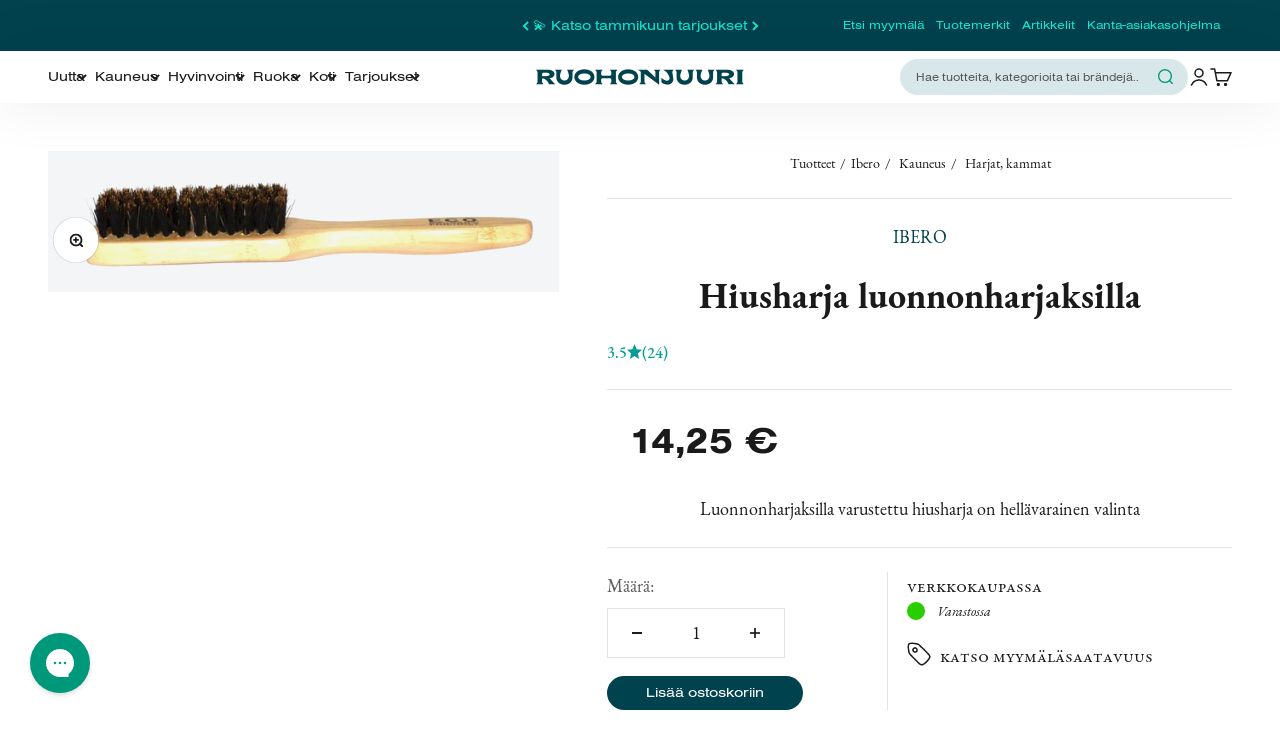

--- FILE ---
content_type: text/html; charset=utf-8
request_url: https://www.ruohonjuuri.fi/products/ibero-hiusharja-luonnonharjaksilla
body_size: 135232
content:















<!doctype html>

<html lang="fi" dir="ltr">
  <head>





<script src="/cdn/shopifycloud/consent-tracking-api/v0.1/consent-tracking-api.js"></script>

<script type="text/javascript">
  var Y=Object.defineProperty;var X=(m,g,p)=>g in m?Y(m,g,{enumerable:!0,configurable:!0,writable:!0,value:p}):m[g]=p;var n=(m,g,p)=>X(m,typeof g!="symbol"?g+"":g,p);(function(){"use strict";var m=" daum[ /]| deusu/| yadirectfetcher|(?:^|[^g])news(?!sapphire)|(?<! (?:channel/|google/))google(?!(app|/google| pixel))|(?<! cu)bots?(?:\\b|_)|(?<!(?:lib))http|(?<![hg]m)score|(?<!cam)scan|@[a-z][\\w-]+\\.|\\(\\)|\\.com\\b|\\btime/|\\||^<|^[\\w \\.\\-\\(?:\\):%]+(?:/v?\\d+(?:\\.\\d+)?(?:\\.\\d{1,10})*?)?(?:,|$)|^[^ ]{50,}$|^\\d+\\b|^\\w*search\\b|^\\w+/[\\w\\(\\)]*$|^active|^ad muncher|^amaya|^avsdevicesdk/|^biglotron|^bot|^bw/|^clamav[ /]|^client/|^cobweb/|^custom|^ddg[_-]android|^discourse|^dispatch/\\d|^downcast/|^duckduckgo|^email|^facebook|^getright/|^gozilla/|^hobbit|^hotzonu|^hwcdn/|^igetter/|^jeode/|^jetty/|^jigsaw|^microsoft bits|^movabletype|^mozilla/\\d\\.\\d\\s[\\w\\.-]+$|^mozilla/\\d\\.\\d\\s\\(compatible;?(?:\\s\\w+\\/\\d+\\.\\d+)?\\)$|^navermailapp|^netsurf|^offline|^openai/|^owler|^php|^postman|^python|^rank|^read|^reed|^rest|^rss|^snapchat|^space bison|^svn|^swcd |^taringa|^thumbor/|^track|^w3c|^webbandit/|^webcopier|^wget|^whatsapp|^wordpress|^xenu link sleuth|^yahoo|^yandex|^zdm/\\d|^zoom marketplace/|^$|analyzer|archive|ask jeeves/teoma|audit|bit\\.ly/|bluecoat drtr|browsex|burpcollaborator|capture|catch|check\\b|checker|chrome-lighthouse|chromeframe|classifier|cloudflare|convertify|crawl|cypress/|dareboost|datanyze|dejaclick|detect|dmbrowser|download|evc-batch/|exaleadcloudview|feed|firephp|functionize|gomezagent|grab|headless|httrack|hubspot marketing grader|hydra|ibisbrowser|infrawatch|insight|inspect|iplabel|ips-agent|java(?!;)|library|linkcheck|mail\\.ru/|manager|measure|neustar wpm|node|nutch|offbyone|onetrust|optimize|pageburst|pagespeed|parser|perl|phantomjs|pingdom|powermarks|preview|proxy|ptst[ /]\\d|retriever|rexx;|rigor|rss\\b|scrape|server|sogou|sparkler/|speedcurve|spider|splash|statuscake|supercleaner|synapse|synthetic|tools|torrent|transcoder|url|validator|virtuoso|wappalyzer|webglance|webkit2png|whatcms/|xtate/",g=/bot|crawl|http|lighthouse|scan|search|spider/i,p;function M(){if(p instanceof RegExp)return p;try{p=new RegExp(m,"i")}catch{p=g}return p}function O(c){return!!c&&M().test(c)}/*! js-cookie v3.0.5 | MIT */function _(c){for(var e=1;e<arguments.length;e++){var t=arguments[e];for(var i in t)c[i]=t[i]}return c}var U={read:function(c){return c[0]==='"'&&(c=c.slice(1,-1)),c.replace(/(%[\dA-F]{2})+/gi,decodeURIComponent)},write:function(c){return encodeURIComponent(c).replace(/%(2[346BF]|3[AC-F]|40|5[BDE]|60|7[BCD])/g,decodeURIComponent)}};function S(c,e){function t(r,s,a){if(!(typeof document>"u")){a=_({},e,a),typeof a.expires=="number"&&(a.expires=new Date(Date.now()+a.expires*864e5)),a.expires&&(a.expires=a.expires.toUTCString()),r=encodeURIComponent(r).replace(/%(2[346B]|5E|60|7C)/g,decodeURIComponent).replace(/[()]/g,escape);var o="";for(var h in a)a[h]&&(o+="; "+h,a[h]!==!0&&(o+="="+a[h].split(";")[0]));return document.cookie=r+"="+c.write(s,r)+o}}function i(r){if(!(typeof document>"u"||arguments.length&&!r)){for(var s=document.cookie?document.cookie.split("; "):[],a={},o=0;o<s.length;o++){var h=s[o].split("="),d=h.slice(1).join("=");try{var f=decodeURIComponent(h[0]);if(a[f]=c.read(d,f),r===f)break}catch{}}return r?a[r]:a}}return Object.create({set:t,get:i,remove:function(r,s){t(r,"",_({},s,{expires:-1}))},withAttributes:function(r){return S(this.converter,_({},this.attributes,r))},withConverter:function(r){return S(_({},this.converter,r),this.attributes)}},{attributes:{value:Object.freeze(e)},converter:{value:Object.freeze(c)}})}var R=S(U,{path:"/"});const F=c=>{const e=window.innerWidth<768||window.outerWidth<768?"mobile":"desktop";return c===e},L=(c,e)=>{const t=!!e,i=String(c)==="true";return t===i},I="shg_geo_data";function B(c,e){const t=c-e;return Math.floor(t/(1e3*60*60*24))}function N(){if(new URLSearchParams(window.location.search).get("shg_geo_cache")==="false")return null;let e=null;try{const t=localStorage.getItem(I);if(t){const i=JSON.parse(t),r=Date.now();i.timestamp&&B(r,i.timestamp)<=7?e=i:localStorage.removeItem(I)}}catch(t){return console.error("Error reading geo data from cache:",t),localStorage.removeItem(I),null}return e}function q(c){let e=null;if(!c)return console.warn("Geo location API URL not configured."),e;try{const t=new XMLHttpRequest;t.open("GET",c,!1),t.send(null),t.status===200?(e=JSON.parse(t.responseText),e?(e.timestamp=Date.now(),localStorage.setItem(I,JSON.stringify(e))):(console.error("Geo API response parsed to null or undefined."),e=null)):console.error(`Geo API request failed with status: ${t.status}`)}catch(t){console.error("Error fetching geo data from API:",t)}return e}function Q(c){let e=null;try{const t=N();t?(e=t,console.debug("Loaded geo data from cache:",e)):(e=q(c),console.debug("Fetched geo data from API:",e))}catch(t){console.error("Error initializing geo data:",t),e=null}return e}const j=(c,e)=>{const{type:t,country_code:i,toponym_name:r,parent_name:s}=c||{},{country:a,region:o,city:h}=e||{};if(!t||!i||!e)return!1;switch(t){case"country":return a===i;case"region":return o===r&&a===i;case"city":return h===r&&o===s&&a===i;default:return console.debug("Unknown location type:",t),!1}},x=c=>typeof c!="string"?!1:document.referrer.toLowerCase().includes(c.toLowerCase()),$=c=>typeof c!="string"?!1:window.location.href.toLowerCase().includes(c.toLowerCase()),G=(c,e,t)=>{if(!e)return!1;const{expectedTimeInMillseconds:i,withinOrAfter:r}=c||{};if(typeof i!="number"||!r)return!1;const s=e.first_visit_timestamp;return r==="within"?s+i>t:s+i<t},K=(c,e,t)=>e?t-e.first_visit_timestamp<18e5===c:c===!0;function H(c,e){return c===e}const y=class y{constructor(e){n(this,"visitorDetails",null);n(this,"currentTime");n(this,"geoLocationApi");n(this,"customerId");n(this,"isB2B");n(this,"internalGeoData");n(this,"isGeoDataInitialized",!1);n(this,"checkers",{device:e=>F(e),logged_in:(e,t)=>L(e,this.customerId),new_visitor:(e,t)=>K(e,t.visitorDetails,t.currentTime),returning_visitor:(e,t)=>G(e,t.visitorDetails,t.currentTime),url_contains:e=>$(e),referrer_contains:e=>x(e),location:(e,t)=>j(e,t.geoData),b2b:e=>H(e,this.isB2B)});this.geoLocationApi=e.geoLocationApi,this.customerId=e.customerId,this.isB2B=e.isB2B,this.currentTime=Date.now(),this.initializeVisitorDetails()}initializeVisitorDetails(){var e;try{const t=localStorage.getItem(y.VISITOR_DETAILS_KEY);t&&(this.visitorDetails=JSON.parse(t),typeof((e=this.visitorDetails)==null?void 0:e.first_visit_timestamp)!="number"&&(console.warn("Invalid visitor details found in storage, resetting."),this.visitorDetails=null)),this.visitorDetails===null?(console.debug("Initializing new visitor details."),this.visitorDetails={first_visit_timestamp:this.currentTime},localStorage.setItem(y.VISITOR_DETAILS_KEY,JSON.stringify(this.visitorDetails))):console.debug("Loaded visitor details from storage:",this.visitorDetails)}catch(t){console.error("Error initializing visitor details:",t),localStorage.removeItem(y.VISITOR_DETAILS_KEY),this.visitorDetails={first_visit_timestamp:this.currentTime},localStorage.setItem(y.VISITOR_DETAILS_KEY,JSON.stringify(this.visitorDetails))}}check(e){const t=this.checkers[e.audience_type];if(!t)return console.warn(`Unknown audience type: ${e.audience_type}`),!1;e.audience_type==="location"&&(e.value=this.snakeCaseKeys(e.value),this.isGeoDataInitialized||(console.debug("Location check required, initializing geoData..."),this.internalGeoData=Q(this.geoLocationApi),this.isGeoDataInitialized=!0,console.debug("GeoData initialization result:",this.internalGeoData)));const i={geoData:this.internalGeoData===void 0?null:this.internalGeoData,visitorDetails:this.visitorDetails,currentTime:this.currentTime};try{const r=!!t(e.value,i);return console.debug("Audience check result:",{audience:e,internalContext:i,matched:r}),e.condition==="is_not"?!r:r}catch(r){return console.error("Error during audience check:",{audience:e,internalContext:i,error:r}),!1}}snakeCaseKeys(e){if(typeof e!="object")return e;const t={};for(const[i,r]of Object.entries(e)){const s=i.replace(/[A-Z]/g,a=>`_${a.toLowerCase()}`);t[s]=r}return t}};n(y,"VISITOR_DETAILS_KEY","_shg_ab_visitor_details");let k=y;class J{constructor(e,t){n(this,"buyItNowHandlerAttached",!1);n(this,"currentPricingVariantId",null);n(this,"storefrontAccessToken");n(this,"shopDomain");n(this,"trackDispatchedSelection",(e,t)=>{const i=e&&e.isFirstAssignment===!1?"cache":t.distribution_method,r={shop_id:t.shop_id,optimization_id:e==null?void 0:e.optimization.id,variant_id:e==null?void 0:e.selectedVariant.id,details:{optimization_ids:t.optimization_ids,distribution_method:i,selection_details:t.selection_details,cache:t.cache,context:t.context,optimization_matches:t.optimization_matches}};this.trackingService.trackDispatch("dispatched",r)});this.trackingService=e,this.storefrontAccessToken=(t==null?void 0:t.storefrontAccessToken)??null,this.shopDomain=(t==null?void 0:t.shopDomain)??null,this.currentPricingVariantId=(t==null?void 0:t.currentPricingVariantId)??null,typeof document<"u"&&document.readyState==="loading"?document.addEventListener("DOMContentLoaded",()=>{this.attachPriceTestBuyItNowHandler()}):setTimeout(()=>{this.attachPriceTestBuyItNowHandler()},100)}async createCartAndGetCheckoutUrl(e,t,i){var o,h,d,f,C;if(!this.storefrontAccessToken||!this.shopDomain)return null;const r=`
      mutation cartCreate($input: CartInput!) {
        cartCreate(input: $input) {
          cart {
            id
            checkoutUrl
          }
          userErrors {
            field
            message
          }
        }
      }
    `,s=i?[{key:"shogun_variant_id",value:i}]:[],a={input:{lines:[{merchandiseId:`gid://shopify/ProductVariant/${e}`,quantity:t}],attributes:s}};try{const P=JSON.stringify({query:r,variables:a}),z=`https://${this.shopDomain}/api/2025-10/graphql.json`;console.debug("shogun: cartCreate request URL:",z),console.debug("shogun: cartCreate request body:",P);const b=await(await fetch(z,{method:"POST",headers:{"Content-Type":"application/json","X-Shopify-Storefront-Access-Token":this.storefrontAccessToken},body:P})).json();return console.debug("shogun: cartCreate full response:",JSON.stringify(b,null,2)),(d=(h=(o=b.data)==null?void 0:o.cartCreate)==null?void 0:h.cart)!=null&&d.checkoutUrl?(console.debug("shogun: cartCreate successful, checkoutUrl:",b.data.cartCreate.cart.checkoutUrl),b.data.cartCreate.cart.checkoutUrl):(console.error("shogun: cartCreate failed:",((C=(f=b.data)==null?void 0:f.cartCreate)==null?void 0:C.userErrors)||b.errors),null)}catch(P){return console.error("shogun: cartCreate error:",P),null}}async addToCartAndCheckout(e,t,i){const r={items:[{id:e,quantity:t}]};i&&(r.attributes={shogun_variant_id:i});try{const s=await fetch("/cart/add.js",{method:"POST",headers:{"Content-Type":"application/json"},body:JSON.stringify(r)});s.ok?(console.debug("shogun: added to cart, redirecting to checkout"),window.location.href="/checkout"):console.error("shogun: cart add failed:",await s.text())}catch(s){console.error("shogun: cart add error:",s)}}attachPriceTestBuyItNowHandler(){if(this.buyItNowHandlerAttached)return;this.buyItNowHandlerAttached=!0;const e=async i=>{const r=new FormData(i);let s=r.get("id")||r.get("variant_id");if(console.debug("shogun: buy-it-now form data:",Object.fromEntries(r.entries())),console.debug("shogun: raw variantId from form:",s),!s){console.debug("shogun: no variant ID found for buy-it-now");return}if(s.includes("gid://")){const h=s.match(/\/(\d+)$/);h&&(s=h[1],console.debug("shogun: extracted numeric ID from GID:",s))}const a=parseInt(r.get("quantity")||"1",10)||1,o=this.currentPricingVariantId;if(console.debug("shogun: buy-it-now details:",{variantId:s,quantity:a,pricingVariantId:o,storefrontAccessToken:this.storefrontAccessToken?"***":null,shopDomain:this.shopDomain}),this.storefrontAccessToken&&this.shopDomain){console.debug("shogun: attempting cartCreate with merchandiseId:",`gid://shopify/ProductVariant/${s}`);const h=await this.createCartAndGetCheckoutUrl(s,a,o);if(h){console.debug("shogun: redirecting to cartCreate checkoutUrl (original cart preserved)"),window.location.href=h;return}}console.debug("shogun: falling back to cart add with pricing variant"),await this.addToCartAndCheckout(s,a,o)};typeof document<"u"&&(()=>{document.addEventListener("click",i=>{const r=i.target;if(!r)return;const s=r.closest('[data-ab-price-test-payment-button="true"]');if(!s||!r.closest('shopify-buy-it-now-button, shopify-accelerated-checkout, [data-shopify="payment-button"]'))return;const o=s.closest("form");o&&(i.preventDefault(),i.stopPropagation(),i.stopImmediatePropagation(),e(o))},{capture:!0})})()}extractViewParamFromFullTemplateKey(e){const t=e.split("/").pop().split(".");return t.slice(1,t.length-1).join(".")}async handleRedirect(e){const t=new URL(window.location.href),i=new URL(window.location.href);if(e.optimization.scope==="theme")i.searchParams.set("preview_theme_id",e.selectedVariant.config.theme_id);else if(e.optimization.scope==="url_redirect")i.pathname=e.languageRootUrl!=="/"?e.languageRootUrl+e.selectedVariant.config.path:e.selectedVariant.config.path;else{const r=this.extractViewParamFromFullTemplateKey(e.selectedVariant.config.full_template_key);i.searchParams.set("view",r)}t.toString()===i.toString()?this.hideViewParam():this.redirectWithoutCache(i)}hideViewParam(){const e=new URL(window.location.href);e.searchParams.delete("view"),window.history.replaceState({},"",e.toString())}dispatch(e,t,i){let r=null;if(e[0].optimization.scope=="price"){const s=e[0];if(r=s,this.currentPricingVariantId=t||s.selectedVariant.id,this.attachPriceTestBuyItNowHandler(),t)console.debug("shogun: price variant already assigned, returning");else{const a=s.selectedVariant.id;console.debug("shogun: assigning price variant");const o=JSON.stringify({attributes:{shogun_variant_id:a}}),h=new XMLHttpRequest;h.open("POST","/cart/update.js",!0),h.setRequestHeader("Content-Type","application/json"),h.onreadystatechange=()=>{if(h.readyState==4&&h.status==200){console.debug("shogun: reloading to reflect cart pricing");const d=new URL(window.location.href);this.redirectWithoutCache(d)}},h.send(o)}}else{const s=e.find(o=>o.matchingVariant.id!==o.selectedVariant.id);if(console.debug("redirectingSelection",s),s&&(s.optimization.scope!=="url_redirect"||s.isFirstAssignment===!0||s.optimization.config.permanent_redirect===!0))return this.trackDispatchedSelection(s,i),this.handleRedirect(s);const a=new Set(e.map(o=>o.optimization.scope));(a.has("template")||a.has("page"))&&this.hideViewParam(),r=e.find(o=>o.current())||s||null}e.length>0&&!r&&(r=e[0]),(r||e.length>0)&&this.trackDispatchedSelection(r,i),e.filter(s=>s.current()).forEach(s=>{this.trackingService.trackVariantImpression(s.selectedVariant,s.optimization.type)})}redirectWithoutCache(e){typeof e=="string"&&(e=new URL(e)),e.searchParams.delete("cache"),document.referrer!=""&&sessionStorage.setItem(E,document.referrer),console.debug("shogun: redirecting to ",e),window.location.replace(e)}}class v{constructor(e){n(this,"optimization");n(this,"matchingVariant");n(this,"selectedVariant");n(this,"isFirstAssignment");n(this,"languageRootUrl");this.optimization=e.optimization,this.matchingVariant=e.matchingVariant,this.selectedVariant=e.selectedVariant,this.isFirstAssignment=e.isFirstAssignment,this.languageRootUrl=e.languageRootUrl}current(){return this.matchingVariant.id===this.selectedVariant.id}}const w=class w{constructor(){n(this,"ran",!1)}removePreviewBarIframe(){console.debug("Setting up preview bar iframe removal");const e=()=>{w.PREVIEW_BAR_IFRAME_IDS.forEach(t=>{const i=document.getElementById(t);i&&(console.debug(`Removing preview bar iframe with id: ${t}`),i.remove())})};e(),document.addEventListener("DOMContentLoaded",()=>{console.debug("DOM loaded, setting up mutation observer for preview bar");const t=new MutationObserver(i=>{i.forEach(r=>{r.addedNodes.forEach(s=>{if(s.nodeType===Node.ELEMENT_NODE){const a=s;w.PREVIEW_BAR_IFRAME_IDS.includes(a.id)&&(console.debug(`Detected and removing preview bar iframe with id: ${a.id} via observer`),a.remove())}})})});if(document.body)t.observe(document.body,{childList:!0,subtree:!0});else{const i=new MutationObserver(()=>{document.body&&(t.observe(document.body,{childList:!0,subtree:!0}),e(),i.disconnect())});i.observe(document.documentElement,{childList:!0})}e()})}run(){this.ran||(this.removePreviewBarIframe(),this.ran=!0)}};n(w,"PREVIEW_BAR_IFRAME_IDS",["preview-bar-iframe","PBarNextFrameWrapper"]);let T=w;const D="_shg_analytics_queue";class W{enqueue(e){const t={...e,id:crypto.randomUUID(),attempts:0,createdAt:Date.now()},i=this.readQueue();return i[t.category].push(t),this.writeQueue(i),t}all(){const e=this.readQueue();return[...e.shogun_load,...e.dispatcher].sort((t,i)=>t.createdAt-i.createdAt)}update(e){const t=this.readQueue(),i=t[e.category],r=i.findIndex(s=>s.id===e.id);r!==-1&&(i[r]=e,this.writeQueue(t))}remove(e){const t=this.readQueue(),i=t[e.category],r=i.findIndex(s=>s.id===e.id);r!==-1&&(i.splice(r,1),this.writeQueue(t))}findLatest(e){const i=this.readQueue()[e];if(i.length!==0)return i[i.length-1]}readQueue(){const e=localStorage.getItem(D);if(!e)return this.emptyQueue();try{const t=JSON.parse(e);return t.shogun_load||(t.shogun_load=[]),t.dispatcher||(t.dispatcher=[]),t}catch(t){return console.error("shogun: failed to parse analytics queue storage, resetting",t),localStorage.removeItem(D),this.emptyQueue()}}writeQueue(e){try{localStorage.setItem(D,JSON.stringify(e))}catch(t){console.error("shogun: failed to save analytics queue",t)}}emptyQueue(){return{shogun_load:[],dispatcher:[]}}}const u=class u{constructor(e,t,i,r,s,a){n(this,"publishable",!1);n(this,"allowed",null);n(this,"eventQueue",new W);n(this,"processingQueue",!1);n(this,"pendingProcess",!1);n(this,"processTimer",null);n(this,"trackVariantImpression",(e,t)=>{const i={page_type:this.pageType,page_id:this.pageId,app_type:t=="ab_test"?"ab_testing":"personalization",original_referrer:this.originalReferrer};i.optimization_id=e.optimization_id,i.variant_id=e.id,console.debug(`Tracking variant impression: optimization=${e.optimization_id}, variant=${e.id}`),this.enqueueShogunLoadEvent(i)});n(this,"trackPage",()=>{const e={page_type:this.pageType,page_id:this.pageId,app_type:"ab_testing"};this.enqueueShogunLoadEvent(e)});n(this,"trackDispatch",(e,t)=>{this.enqueueEvent({category:"dispatcher",event:e,data:t})});n(this,"enqueueEvent",e=>{console.debug("shogun: enqueueing tracking event",{category:e.category,event:"event"in e?e.event:void 0}),e.category==="shogun_load"&&(!this.publishable||this.allowed!==!0)&&console.debug("shogun: not ready, enqueueing shogun:load event");try{this.eventQueue.enqueue(e),this.scheduleProcessQueue()}catch(t){console.error("shogun: failed to enqueue analytics event",t)}});n(this,"enqueueShogunLoadEvent",e=>{this.enqueueEvent({category:"shogun_load",data:e})});n(this,"waitForPublishable",()=>{var i,r;let e=0;const t=()=>{var s,a;if(typeof((a=(s=window.Shopify)==null?void 0:s.analytics)==null?void 0:a.publish)>"u")if(e<=u.retryAttemptsLimit){setTimeout(t,u.retryIntervalInMs);return}else{console.warn("shogun:ts: Shopify analytics unavailable after 30s"),this.handleError("Error initializing TrackingService: Shopify analytics not available after 30s");return}console.debug("shogun:ts: publishable"),this.publishable=!0,this.scheduleProcessQueue()};(r=(i=window.Shopify)==null?void 0:i.analytics)!=null&&r.publish?(console.debug("shogun:ts: publishable"),this.publishable=!0):(console.debug("shogun:ts: analytics api not available yet, waiting..."),t())});n(this,"waitForConsent",()=>{var i,r;let e=0;const t=()=>{if(typeof window.Shopify>"u"&&e<=u.retryAttemptsLimit){setTimeout(t,u.retryIntervalInMs);return}window.Shopify.loadFeatures([{name:"consent-tracking-api",version:"0.1"}],s=>{var a;if(s&&s.length>0){let o=[];s.forEach(h=>{console.error(h),o.push(h.message)}),this.handleError(`Error initializing TrackingService: ${o.join(", ")}`)}else console.debug("shogun:ts: consent available"),this.handleConsentChange(((a=window.Shopify.customerPrivacy)==null?void 0:a.analyticsProcessingAllowed())??!1)})};(r=(i=window.Shopify)==null?void 0:i.customerPrivacy)!=null&&r.analyticsProcessingAllowed?(console.debug("shogun:ts: consent available"),this.allowed=window.Shopify.customerPrivacy.analyticsProcessingAllowed()):(console.debug("shogun:ts: privacy api not available yet, waiting..."),t())});n(this,"handleConsentChange",e=>{this.allowed=e,console.debug("shogun: analytics consent updated to: ",this.allowed),this.scheduleProcessQueue()});n(this,"scheduleProcessQueue",()=>{if(this.processingQueue){this.pendingProcess=!0;return}this.processingQueue=!0;try{this.processQueue()}catch(e){console.error("shogun: error processing analytics queue",e)}finally{this.processingQueue=!1,this.pendingProcess&&(this.pendingProcess=!1,this.scheduleProcessQueue())}});n(this,"scheduleProcessQueueAfter",e=>{this.processTimer||(this.processTimer=setTimeout(()=>{this.processTimer=null,this.scheduleProcessQueue()},e))});n(this,"handleError",e=>{let t,i;const r=this.eventQueue.findLatest("shogun_load");r&&(t=r.data.optimization_id,i=r.data.variant_id),this.trackDispatchFallback("errored",{shop_id:this.shopId,dispatcher_session_id:this.dispatcherSessionId,optimization_id:t,variant_id:i,details:{error:e}})});n(this,"dispatcherFallbackReady",e=>e.category!=="dispatcher"?!1:Date.now()-e.createdAt>=u.dispatchFallbackDelayInMs);n(this,"trackDispatchFallback",(e,t)=>{console.debug(`shogun: sending dispatch:${e} via fallback`),t.name=e,fetch(`${this.analyticsUrl}/dispatcher/${e}`,{method:"POST",headers:{"Content-Type":"application/json"},body:JSON.stringify(t),keepalive:!0})});n(this,"prepareFallbackPayload",e=>{const t=this.clonePayload(e);return t.shop_id=t.shop_id||this.shopId,t.dispatcher_session_id=this.dispatcherSessionId,t.details||(t.details={}),t});n(this,"clonePayload",e=>{try{return JSON.parse(JSON.stringify(e))}catch{return e}});this.shopId=e,this.pageType=t,this.pageId=i,this.originalReferrer=r,this.analyticsUrl=s,this.dispatcherSessionId=a,this.waitForPublishable(),this.waitForConsent(),document.addEventListener("visitorConsentCollected",o=>{this.handleConsentChange(o.detail.analyticsAllowed)}),this.scheduleProcessQueue()}processQueue(){console.debug("shogun: processing queue");const e=this.eventQueue.all();let t=!1;for(const i of e){if(this.shouldDropEvent(i)){this.eventQueue.remove(i);continue}if(this.isWithinBackoffWindow(i)){t=!0;continue}if(!this.isEventReady(i)){t=!0;continue}let r="success";try{r=this.deliverEvent(i)}catch(s){console.error("shogun: error delivering analytics event",s),r="retry"}r==="success"||r==="drop"?this.eventQueue.remove(i):(i.attempts+=1,i.lastAttemptedAt=Date.now(),this.eventQueue.update(i),t=!0)}t&&this.scheduleProcessQueueAfter(u.queueRetryDelayInMs)}shouldDropEvent(e){return Date.now()-e.createdAt>u.maxQueueAgeInMs||e.attempts>=u.maxQueueAttempts||e.category==="dispatcher"&&!e.event}isWithinBackoffWindow(e){if(!e.lastAttemptedAt)return!1;const t=u.queueRetryDelayInMs*Math.pow(2,Math.min(e.attempts,u.maxQueueAttempts));return Date.now()-e.lastAttemptedAt<t}isEventReady(e){return e.category==="shogun_load"?this.publishable&&this.allowed===!0:e.category==="dispatcher"?this.allowed===!0&&this.publishable?!0:this.dispatcherFallbackReady(e):!1}deliverEvent(e){return e.category==="shogun_load"?this.deliverShogunLoad(e):this.deliverDispatch(e)}deliverShogunLoad(e){const t=e.data;try{if(console.debug("Firing shogun:load event",t),!window.Shopify.analytics.publish)throw new Error("Shopify analytics publish is not available");return window.Shopify.analytics.publish("shogun:load",t),"success"}catch(i){return console.error("Error publishing shogun:load event:",i),"retry"}}deliverDispatch(e){if(e.category!=="dispatcher"||!e.event)return"drop";if(this.allowed===!0&&this.publishable){const i=`shogun:dispatcher:${e.event}`;try{if(console.debug(`Firing ${i} event`,e.data),!window.Shopify.analytics.publish)throw new Error("Shopify analytics publish is not available");return window.Shopify.analytics.publish(i,e.data),"success"}catch(r){console.error(`Error publishing ${i} event:`,r);const s=this.prepareFallbackPayload(e.data);return s.details||(s.details={}),s.details.error=`Error publishing ${i} event: ${r.message}`,this.trackDispatchFallback(e.event,s),"success"}}if(!this.dispatcherFallbackReady(e))return"retry";const t=this.prepareFallbackPayload(e.data);return this.trackDispatchFallback(e.event,t),"success"}};n(u,"retryIntervalInMs",250),n(u,"retryAttemptsLimit",3e4/u.retryIntervalInMs),n(u,"queueRetryDelayInMs",1e3),n(u,"maxQueueAttempts",5),n(u,"maxQueueAgeInMs",24*60*60*1e3),n(u,"dispatchFallbackDelayInMs",30*1e3);let A=u;const E="_shg_referrer",l=class l{constructor(e){n(this,"shopId");n(this,"optimizations");n(this,"currentThemeId");n(this,"pageId");n(this,"pageType");n(this,"currentPartialTemplateKey");n(this,"distributionMethod");n(this,"cachedOptimizations");n(this,"audienceChecker");n(this,"personalizations");n(this,"abTests");n(this,"dispatcher");n(this,"trackingService");n(this,"currentPath");n(this,"themeTestHandler");n(this,"currentPricingVariantId");n(this,"languageRootUrl");n(this,"dispatcherSessionId");n(this,"originalReferrer");n(this,"inAudience",e=>this.audienceChecker.check(e));if(this.originalReferrer=sessionStorage.getItem(E),this.originalReferrer){sessionStorage.removeItem(E),console.debug("shogun: retaining original referrer: ",this.originalReferrer);try{Object.defineProperty(document,"referrer",{get:()=>this.originalReferrer})}catch(a){console.debug("shogun: failed to set original referrer via `Object.defineProperty`"),console.error(a);try{window.document.__defineGetter__("referrer",()=>this.originalReferrer)}catch(o){console.debug("shogun: failed to set original referrer via `__defineGetter__`"),console.error(o)}}}this.shopId=e.shopId,this.currentThemeId=e.currentThemeId,this.currentPricingVariantId=e.currentPricingVariantId;const t=e.optimizations||[];e.defaultThemeId!==this.currentThemeId?this.optimizations=t.filter(a=>a.scope==="price"||a.variants.some(o=>o.config.theme_id===this.currentThemeId)):this.optimizations=t,this.personalizations=this.optimizations.filter(a=>a.type==="personalization"),this.abTests=this.optimizations.filter(a=>a.type==="ab_test"),this.distributionMethod=e.distributionMethod||l.DEFAULT_DISTRIBUTION_METHOD,this.pageId=e.pageId,this.pageType=e.pageType,this.languageRootUrl=e.languageRootUrl;const i=this.pageType==="metaobject"?"templates/metaobject/":"templates/",r=[e.templateName,e.templateSuffix].filter(Boolean).join(".");this.currentPartialTemplateKey=i+r,this.currentPath=window.location.pathname,this.cachedOptimizations=JSON.parse(localStorage.getItem(l.OPTIMIZATIONS_CACHE_KEY)||"{}"),this.audienceChecker=new k(e),e.sessionIdOverride?this.dispatcherSessionId=e.sessionIdOverride:(this.dispatcherSessionId=R.get(l.DISPATCHER_SESSION_COOKIE)||crypto.randomUUID(),R.set(l.DISPATCHER_SESSION_COOKIE,this.dispatcherSessionId,{path:"/",expires:1/48})),this.trackingService=new A(this.shopId,this.pageType,this.pageId,this.originalReferrer,e.analyticsUrl,this.dispatcherSessionId);const s=new T;this.themeTestHandler=s,this.dispatcher=new J(this.trackingService,{storefrontAccessToken:e.storefrontAccessToken,shopDomain:e.shopDomain,currentPricingVariantId:e.currentPricingVariantId})}getOptimizationPriority(e){return{theme:1,template:2,page:3,url_redirect:4,price:5}[e.scope]}sortMatches(e){return[...e].sort((t,i)=>{const r=this.getOptimizationPriority(t.optimization),s=this.getOptimizationPriority(i.optimization);return r===s?0:r-s})}audienceMatchesCurrentVisitor(e){const t=e.audiences||[];return t.length===0?!0:e.audiences_condition==="any"?t.some(this.inAudience):t.every(this.inAudience)}configAudiencesMatch(e,t){const i=e.audiences||[],r=t.audiences||[];if(i.length!==r.length)return!1;const s=i.map(o=>JSON.stringify(o)),a=r.map(o=>JSON.stringify(o));return!(s.some(o=>!a.includes(o))||a.some(o=>!s.includes(o))||i.length>1&&e.audiences_condition!==t.audiences_condition)}getCachedVariant(e){const t=this.cachedOptimizations[e.id];if(t)return e.variants.find(i=>i.id===t)}setCachedVariant(e,t){this.cachedOptimizations[e.id]=t.id,console.debug("setCachedVariant",e.id,t.id),localStorage.setItem(l.OPTIMIZATIONS_CACHE_KEY,JSON.stringify(this.cachedOptimizations))}extractPartialTemplateKeyFromFullTemplateKey(e){if(!e)return;const t=e.split(".");return t.length<2?e:t.slice(0,-1).join(".")}matchesAnyAttributeOfCurrentPage(e,t){const i=this.checkTemplateMatch(t),r=this.checkThemeMatch(e,t),s=this.checkPageMatch(e),a=this.checkPathMatch(t),o=this.checkPriceMatch(e,t);return r||i&&s||a||o}getMatchingVariant(e,t=void 0){var s;const i=e.config,r=(s=t==null?void 0:t.selectedVariant)==null?void 0:s.config;for(const a of e.variants){if(!this.matchesAnyAttributeOfCurrentPage(e,a))continue;const o=e.type==="ab_test"?e.config:a.config;if(this.audienceMatchesCurrentVisitor(o)&&!(r&&!this.configAudiencesMatch(i,r)))return a}}getPersonalizationMatches(){const e=[];for(const t of this.personalizations){const i=this.getMatchingVariant(t);i&&e.push({optimization:t,matchingVariant:i})}return e}getPrioritizedNonDefaultPersonalizationSelection(){const e=this.getPersonalizationMatches();if(e.length===0)return;const t=this.sortMatches(e);for(const i of t){const s=i.optimization.variants.sort((a,o)=>a.position-o.position).find(a=>!a.config.original&&this.audienceMatchesCurrentVisitor(a.config));if(s)return new v({optimization:i.optimization,matchingVariant:i.matchingVariant,selectedVariant:s,isFirstAssignment:!0,languageRootUrl:this.languageRootUrl})}}getDefaultPersonalizationSelectionsForImpressionTracking(e){return this.getPersonalizationMatches().filter(r=>r.matchingVariant.config.original&&r.optimization.id!==(e==null?void 0:e.optimization.id)).map(r=>new v({optimization:r.optimization,matchingVariant:r.matchingVariant,selectedVariant:r.matchingVariant,isFirstAssignment:!0,languageRootUrl:this.languageRootUrl}))}getRandomVariantForOptimization(e){const t=`${this.dispatcherSessionId}-${e.id}`,r=this.hashWithDjb2(t)%l.DEFAULT_NUMBER_OF_BINS;let s=0;for(const a of e.variants)if(s+=l.DEFAULT_NUMBER_OF_BINS*(a.config.percentage||0)/100,r<s)return a;return e.variants[0]}hasAnyCachedVariants(){return this.abTests.some(e=>!!this.cachedOptimizations[e.id])}getGreedySelections(e){const t=e[Math.floor(Math.random()*e.length)],i=t.cachedVariant||this.getRandomVariantForOptimization(t.optimization);return[new v({optimization:t.optimization,matchingVariant:t.matchingVariant,selectedVariant:i,isFirstAssignment:!t.cachedVariant,languageRootUrl:this.languageRootUrl})]}userBin(){const e=this.dispatcherSessionId;return e?this.hashWithDjb2(e)%l.DEFAULT_NUMBER_OF_BINS:0}hashWithDjb2(e){let t=5381;for(let i=0;i<e.length;i++)t=(t<<5)-t+e.charCodeAt(i),t|=0;return Math.abs(t)}getVariantForUserBin(){const e=this.userBin(),t=this.abTests.flatMap(r=>r.variants);let i=0;for(const r of t)if(i+=l.DEFAULT_NUMBER_OF_BINS*(r.traffic_percentage||0)/100,e<i)return r;return null}getEvenSelections(e){const t=this.getVariantForUserBin();if(!t)return[];const i=e.find(r=>r.optimization.variants.some(s=>s.id===t.id));return i?[new v({optimization:i.optimization,matchingVariant:i.matchingVariant,selectedVariant:t,isFirstAssignment:!i.cachedVariant,languageRootUrl:this.languageRootUrl})]:[]}getAbTestMatches(e){const t=[];return this.abTests.forEach(i=>{const r=this.getMatchingVariant(i,e);if(r){const s=this.getCachedVariant(i);(r.config.original||s)&&t.push({optimization:i,matchingVariant:r,cachedVariant:s})}}),t}getAbTestSelections(e){const t=this.getAbTestMatches(e);if(t.length===0)return[];const i=t.find(r=>!!r.cachedVariant);if(!i&&this.hasAnyCachedVariants())return[];if(i)return[new v({optimization:i.optimization,matchingVariant:i.matchingVariant,selectedVariant:i.cachedVariant,isFirstAssignment:!1,languageRootUrl:this.languageRootUrl})];switch(this.distributionMethod){case"greedy":return this.getGreedySelections(t);case"even":return this.getEvenSelections(t);default:throw new Error(`Unknown distribution method: ${this.distributionMethod}`)}}isBot(){const e=navigator.userAgent,t=O(e);return console.debug("Bot testing with user agent:",e),t}handleThemeReview(){const t=new URLSearchParams(location.search).get("shgpvid"),i=sessionStorage.getItem("_shg_preview_variant_id");if(i&&(!t||i==t)){console.debug(`shogun: theme review in progress, viewing variant: ${i}`);const r=document.getElementById("shogun-price-test-preview");if(!r){console.debug("shogun: sidebar not found!!!");return}const s=r.content.cloneNode(!0);document.addEventListener("DOMContentLoaded",()=>{document.body.style.paddingLeft="32rem",document.body.prepend(s)});return}else if(t&&(!i||i!=t)){console.debug(`shogun: theme review in progress, setting variant: ${t}`),sessionStorage.setItem("_shg_preview_variant_id",t);const r=JSON.stringify({attributes:{shogun_variant_id:t}}),s=new XMLHttpRequest;s.open("POST","/cart/update.js",!0),s.setRequestHeader("Content-Type","application/json"),s.onreadystatechange=()=>{s.readyState==4&&s.status==200&&(console.debug("shogun: reloading to reflect cart pricing"),location=location)},s.send(r)}}run(){let e=null,t=this.distributionMethod,i=[];const r=(s,a={})=>{var h,d;const o=s&&s.isFirstAssignment===!1?"cache":t;return{shop_id:this.shopId,optimization_id:(h=s==null?void 0:s.optimization)==null?void 0:h.id,variant_id:(d=s==null?void 0:s.selectedVariant)==null?void 0:d.id,details:{optimization_ids:this.optimizations.map(f=>f.id),distribution_method:o,selection_details:i,...a}}};try{if(this.isBot()){console.debug("Bot traffic detected, optimizer disabled");return}this.handleThemeReview();const s=this.getPrioritizedNonDefaultPersonalizationSelection(),a=this.getAbTestSelections(s),o=[];s&&o.push(s),o.push(...a),o.push(...this.getDefaultPersonalizationSelectionsForImpressionTracking(s)),localStorage.getItem("_shg_is_merchant")||this.themeTestHandler.run(),e=o.find(d=>d.matchingVariant.id===d.selectedVariant.id)||null,e&&!e.isFirstAssignment&&(t="cache"),i=o.map(d=>({optimization_id:d.optimization.id,selected_variant_id:d.selectedVariant.id,matching_variant_id:d.matchingVariant.id}));const h={shop_id:this.shopId,optimization_ids:this.optimizations.map(d=>d.id),selection_details:i,distribution_method:t,cache:{...this.cachedOptimizations},context:{template_key:this.currentPartialTemplateKey,theme_id:this.currentThemeId,page_type:this.pageType,page_id:this.pageId},optimization_matches:this.buildOptimizationMatches(s)};if(a.forEach(d=>{this.setCachedVariant(d.optimization,d.selectedVariant)}),o.length===0){this.abTests.length>0&&(this.trackingService.trackPage(),this.trackingService.trackDispatch("skipped",r(e)));return}this.dispatcher.dispatch(o,this.currentPricingVariantId,h)}catch(s){this.trackingService.trackDispatch("errored",r(e,{error:s.message}))}}getCurrentPathWithoutLanguagePrefix(){return this.languageRootUrl==="/"||!this.currentPath.startsWith(this.languageRootUrl)?this.currentPath:this.currentPath.substring(this.languageRootUrl.length)||"/"}checkTemplateMatch(e){return this.extractPartialTemplateKeyFromFullTemplateKey(e.config.full_template_key)===this.currentPartialTemplateKey}checkThemeMatch(e,t){return e.scope==="theme"&&t.config.theme_id===this.currentThemeId}checkPageMatch(e){const{page_type:t,page_id:i}=e.config,r=!t||t===this.pageType,s=!i||i===this.pageId;return e.scope!=="url_redirect"&&r&&s}checkPathMatch(e){const t=e.config.path;if(!t)return!1;const i=this.getCurrentPathWithoutLanguagePrefix();return decodeURIComponent(t)===decodeURIComponent(i)}checkPriceMatch(e,t){return e.scope!=="price"?!1:!this.currentPricingVariantId||this.currentPricingVariantId===t.id}getDetailedMatchingInfo(e,t,i){const{page_type:r,page_id:s}=e.config,a=!r||r===this.pageType,o=!s||s===this.pageId,h=e.type==="ab_test"?e.config:t.config,d=i?this.configAudiencesMatch(e.config,i.selectedVariant.config):!1;return{matches_template:this.checkTemplateMatch(t),matches_theme:this.checkThemeMatch(e,t),matches_page_type:a,matches_page_id:o,matches_page:this.checkPageMatch(e),matches_path:this.checkPathMatch(t),matches_price:this.checkPriceMatch(e,t),matches_audience:this.audienceMatchesCurrentVisitor(h),matches_personalization_config:d}}buildOptimizationMatches(e){const t={};for(const i of this.optimizations)if(t[i.id]={},i.variants&&Array.isArray(i.variants))for(const r of i.variants)t[i.id][r.id]=this.getDetailedMatchingInfo(i,r,e);return t}};n(l,"DEFAULT_NUMBER_OF_BINS",1e4),n(l,"DEFAULT_DISTRIBUTION_METHOD","greedy"),n(l,"OPTIMIZATIONS_CACHE_KEY","_shg_ab_optimizations_cache"),n(l,"DISPATCHER_SESSION_COOKIE","_shg_dispatcher_session");let V=l;window.ShogunOptimizer=V})();

</script><script type="text/javascript">
  ;(function() {
    if (typeof ShogunOptimizer === 'undefined') {
      console.error("ShogunOptimizer is not defined. Please ensure the optimizer script is properly loaded.");
      return;
    }

    const designMode = false;
    if (designMode) {
      console.debug("Design mode is enabled, skipping optimizer initialization");
      return;
    }

    // If the referrer url is the Shopify admin url, then set a local storage shg_is_merchant flag to true
    // This is used to remove the preview bar from the page for shoppers
    const referrer = document.referrer
    if (!localStorage.getItem('_shg_is_merchant') && ((referrer.includes('admin.shopify.com') || referrer.includes('shogun')))) {
      console.debug('Setting shg_is_merchant to true')
      localStorage.setItem('_shg_is_merchant', 'true')
    }

    const urlParams = new URLSearchParams(window.location.search);
    const optimizationDisabled = urlParams.get('shg') === "false" || window.location.hostname.includes('shopifypreview');

    if (optimizationDisabled) {
      console.debug("Optimization is disabled, skipping optimizer initialization");
      return;
    }

    const shopMetafieldConfig = {"default_theme_id":177979064665,"method":"greedy","optimizations":[],"expires_at":1768902303000,"env":"production"} || {};
    const optimizationsData = shopMetafieldConfig.expires_at > Date.now() ? (shopMetafieldConfig.optimizations || []) : [];

    const optimizerConfig = {
      shopId: "142892b1-d562-4feb-add3-95126b96e561",
      optimizations: optimizationsData,
      distributionMethod: urlParams.get('shgMethod') || shopMetafieldConfig.method,
      defaultThemeId: String(shopMetafieldConfig.default_theme_id),
      currentThemeId: "177979064665",
      pageId: "5151498141829",
      pageType: "product",
      templateName: "product",
      templateSuffix: "",
      customerId: "",
      isB2B: false,
      sessionIdOverride: urlParams.get('shgSessionId'),
      geoLocationApi: "https://ipinfo.io/json?token=f2ae3a557d807b",
      currentPricingVariantId: null,
      languageRootUrl: "/",
      analyticsUrl: "https://shogun-abc-production.global.ssl.fastly.net",
      storefrontAccessToken: null,
      shopDomain: ""
    };

    console.debug("Initializing ShogunOptimizer with config:", optimizerConfig);
    const optimizer = new ShogunOptimizer(optimizerConfig);
    optimizer.run();
  })();
</script>

<script type="text/javascript">
      (function(c,l,a,r,i,t,y){
          c[a]=c[a]||function(){(c[a].q=c[a].q||[]).push(arguments)};
          t=l.createElement(r);t.async=1;t.src="https://www.clarity.ms/tag/"+i;
          y=l.getElementsByTagName(r)[0];y.parentNode.insertBefore(t,y);
      })(window, document, "clarity", "script", "rgbo21rq1s");
  </script>

    <meta charset="utf-8">
    <meta name="viewport" content="width=device-width, initial-scale=1.0, height=device-height, minimum-scale=1.0, maximum-scale=1.0">
    <meta name="theme-color" content="#ffffff">
      
    <title>Hiusharja luonnonharjaksilla &ndash; Ruohonjuuri</title><meta name="description" content="Ammatimaista otetta tukka-asioihin tuo käden käänteessä tämä varsin pätevä hiusharja, jonka aitoa harjasta olevat harjakset silottavat ja kiillottavat hiusta hellävaraisesti hiusta katkomatta. Tämän laadukkaan ja käytännöllisen hiusharjan avulla voit silottaa kampauksen pinnan suihkuttamalla ensin hiuksiin hiuslakkaa j"><link rel="canonical" href="https://www.ruohonjuuri.fi/products/ibero-hiusharja-luonnonharjaksilla"><link rel="shortcut icon" href="//www.ruohonjuuri.fi/cdn/shop/files/RJ_favicon_989b1fa1-6d96-4311-a020-d17614f6863b.png?v=1732007269&width=96">
      <link rel="apple-touch-icon" href="//www.ruohonjuuri.fi/cdn/shop/files/RJ_favicon_989b1fa1-6d96-4311-a020-d17614f6863b.png?v=1732007269&width=180"><link rel="preconnect" href="https://cdn.shopify.com">
    <link rel="preconnect" href="https://fonts.shopifycdn.com" crossorigin>
    <link rel="dns-prefetch" href="https://productreviews.shopifycdn.com"><link rel="preload" href="//www.ruohonjuuri.fi/cdn/fonts/playfair_display/playfairdisplay_n7.592b3435e0fff3f50b26d410c73ae7ec893f6910.woff2" as="font" type="font/woff2" crossorigin><link rel="preload" href="//www.ruohonjuuri.fi/cdn/fonts/lato/lato_n4.c3b93d431f0091c8be23185e15c9d1fee1e971c5.woff2" as="font" type="font/woff2" crossorigin><meta property="og:type" content="product">
  <meta property="og:title" content="Hiusharja luonnonharjaksilla">
  <meta property="product:price:amount" content="14,25">
  <meta property="product:price:currency" content="EUR"><meta property="og:image" content="http://www.ruohonjuuri.fi/cdn/shop/products/6c19bfd3dce8414808fe4361edd00bb6.jpg?v=1597242079&width=2048">
  <meta property="og:image:secure_url" content="https://www.ruohonjuuri.fi/cdn/shop/products/6c19bfd3dce8414808fe4361edd00bb6.jpg?v=1597242079&width=2048">
  <meta property="og:image:width" content="1024">
  <meta property="og:image:height" content="281"><meta property="og:description" content="Ammatimaista otetta tukka-asioihin tuo käden käänteessä tämä varsin pätevä hiusharja, jonka aitoa harjasta olevat harjakset silottavat ja kiillottavat hiusta hellävaraisesti hiusta katkomatta. Tämän laadukkaan ja käytännöllisen hiusharjan avulla voit silottaa kampauksen pinnan suihkuttamalla ensin hiuksiin hiuslakkaa j"><meta property="og:url" content="https://www.ruohonjuuri.fi/products/ibero-hiusharja-luonnonharjaksilla">
<meta property="og:site_name" content="Ruohonjuuri"><meta name="twitter:card" content="summary"><meta name="twitter:title" content="Hiusharja luonnonharjaksilla">
  <meta name="twitter:description" content="Ammatimaista otetta tukka-asioihin tuo käden käänteessä tämä varsin pätevä hiusharja, jonka aitoa harjasta olevat harjakset silottavat ja kiillottavat hiusta hellävaraisesti hiusta katkomatta. Tämän laadukkaan ja käytännöllisen hiusharjan avulla voit silottaa kampauksen pinnan suihkuttamalla ensin hiuksiin hiuslakkaa ja varovasti harjata pinnan sileäksi. Harjan varsi on bambua, joka on nopeasti uusiutuva kasvi ja sen vuoksi ekologinen valinta. Tämän hiusharjan harjakset ovat villisiankarvaa, jolla on vastaava proteiinirakenne kuin hiuksella. Tämän vuoksi harja on hellävarainen.Aitoharjaksinen harja stimuloi päänahkaa, kuljettaa päänahassa olevia luonnollisia öljyjä hiuksiin tuoden kiiltoa ja samalla hoitaen hiuksia."><meta name="twitter:image" content="https://www.ruohonjuuri.fi/cdn/shop/products/6c19bfd3dce8414808fe4361edd00bb6.jpg?crop=center&height=1200&v=1597242079&width=1200">
  <meta name="twitter:image:alt" content="IBERO-6420612189612-1.jpg"><script type="application/ld+json">
  {
    "@context": "https://schema.org",
    "@type": "Product",
    "productID": 5151498141829,
    "offers": [{
          "@type": "Offer",
          "name": "Hiusharja luonnonharjaksilla",
          "availability":"https://schema.org/InStock",
          "price": 14.25,
          "priceCurrency": "EUR",
          "priceValidUntil": "2026-01-19","sku": "IBERO-6420612189612","gtin": "6420612189612","hasMerchantReturnPolicy": {
              "merchantReturnLink": "https:\/\/www.ruohonjuuri.fi\/policies\/refund-policy"
            },"shippingDetails": {
              "shippingSettingsLink": "https:\/\/www.ruohonjuuri.fi\/policies\/shipping-policy"
            },"url": "https://www.ruohonjuuri.fi/products/ibero-hiusharja-luonnonharjaksilla?variant=34525787488389"
        }
],"aggregateRating": {
        "@type": "AggregateRating",
        "ratingValue": "3.5",
        "reviewCount": "24"
      },      
    

    "brand": {
      "@type": "Brand",
      "name": "Ibero"
    },
    "name": "Hiusharja luonnonharjaksilla",
    "description": "Ammatimaista otetta tukka-asioihin tuo käden käänteessä tämä varsin pätevä hiusharja, jonka aitoa harjasta olevat harjakset silottavat ja kiillottavat hiusta hellävaraisesti hiusta katkomatta. Tämän laadukkaan ja käytännöllisen hiusharjan avulla voit silottaa kampauksen pinnan suihkuttamalla ensin hiuksiin hiuslakkaa ja varovasti harjata pinnan sileäksi. Harjan varsi on bambua, joka on nopeasti uusiutuva kasvi ja sen vuoksi ekologinen valinta. Tämän hiusharjan harjakset ovat villisiankarvaa, jolla on vastaava proteiinirakenne kuin hiuksella. Tämän vuoksi harja on hellävarainen.Aitoharjaksinen harja stimuloi päänahkaa, kuljettaa päänahassa olevia luonnollisia öljyjä hiuksiin tuoden kiiltoa ja samalla hoitaen hiuksia.",
    "category": "Combs \u0026 Brushes",
    "url": "https://www.ruohonjuuri.fi/products/ibero-hiusharja-luonnonharjaksilla",
    "sku": "IBERO-6420612189612","mpn": "6420612189612","image": {
      "@type": "ImageObject",
      "url": "https://www.ruohonjuuri.fi/cdn/shop/products/6c19bfd3dce8414808fe4361edd00bb6.jpg?v=1597242079&width=1024",
      "image": "https://www.ruohonjuuri.fi/cdn/shop/products/6c19bfd3dce8414808fe4361edd00bb6.jpg?v=1597242079&width=1024",
      "name": "IBERO-6420612189612-1.jpg",
      "width": "1024",
      "height": "1024"
    }
  }
  </script><script type="application/ld+json">
  {
    "@context": "https://schema.org",
    "@type": "BreadcrumbList",
    "itemListElement": [{
        "@type": "ListItem",
        "position": 1,
        "name": "Etusivu",
        "item": "https://www.ruohonjuuri.fi"
      },{
            "@type": "ListItem",
            "position": 2,
            "name": "Hiusharja luonnonharjaksilla",
            "item": "https://www.ruohonjuuri.fi/products/ibero-hiusharja-luonnonharjaksilla"
          }]
  }
</script><style>

  
  @font-face {
    font-family: 'foundation';
    src: url('//www.ruohonjuuri.fi/cdn/shop/t/209/assets/FoundationSans-Extended-webfont.woff2?v=121309117764065207531737027558') format('woff2'),
         url('//www.ruohonjuuri.fi/cdn/shop/t/209/assets/FoundationSans-Extended-webfont.woff?v=153675193001177174521737027559') format('woff');
    font-weight: 400;
    font-style: normal;
}

@font-face {
    font-family: 'foundation';
    src: url('//www.ruohonjuuri.fi/cdn/shop/t/209/assets/FoundationSans-BoldEx-webfont.woff2?v=34464518546529421351737027559') format('woff2'),
         url('//www.ruohonjuuri.fi/cdn/shop/t/209/assets/FoundationSans-BoldEx-webfont.woff?v=167941598709761086351737027561') format('woff');
    font-weight: 700;
    font-style: normal;
}

@font-face {
    font-family: 'foundation';
    src: url('//www.ruohonjuuri.fi/cdn/shop/t/209/assets/FoundationSans-BlackEx-webfont.woff2?v=131806866354951784821737027558') format('woff2'),
         url('//www.ruohonjuuri.fi/cdn/shop/t/209/assets/FoundationSans-BlackEx-webfont.woff?v=146427282918479702651737027562') format('woff');
    font-weight: 900;
    font-style: normal;
}


@font-face {
    font-family: 'eb-garamond';
    src: url('//www.ruohonjuuri.fi/cdn/shop/t/209/assets/eb-garamond_normal_400.woff2?v=48037830650772951851737027564') format('woff2');
    font-weight: 400;
    font-style: normal;
}

@font-face {
    font-family: 'eb-garamond';
    src: url('//www.ruohonjuuri.fi/cdn/shop/t/209/assets/eb-garamond_italic_400.woff2?v=44423485566717895491737027560 ') format('woff2');
    font-weight: 400;
    font-style: italic;
}

@font-face {
    font-family: 'eb-garamond';
    src: url('//www.ruohonjuuri.fi/cdn/shop/t/209/assets/eb-garamond_normal_500.woff2?v=106494346510536666101737027558') format('woff2');
    font-weight: 500;
    font-style: normal;
}

@font-face {
    font-family: 'eb-garamond';
    src: url('//www.ruohonjuuri.fi/cdn/shop/t/209/assets/eb-garamond_italic_500.woff2?v=114085209870490871351737027560') format('woff2');
    font-weight: 500;
    font-style: italic;
}

@font-face {
    font-family: 'eb-garamond';
    src: url('//www.ruohonjuuri.fi/cdn/shop/t/209/assets/eb-garamond_normal_700.woff2?v=132546285233522335231737027559') format('woff2');
    font-weight: 600;
    font-style: normal;
}

@font-face {
    font-family: 'eb-garamond';
    src: url('//www.ruohonjuuri.fi/cdn/shop/t/209/assets/eb-garamond_italic_700.woff2?v=14987388428817813031737027561') format('woff2');
    font-weight: 600;
    font-style: italic;
}


@font-face {
    font-family: 'denver';
    src: url('//www.ruohonjuuri.fi/cdn/shop/t/209/assets/denver_serial-light-webfont.woff2?v=108771705255528834561737027558') format('woff2'),
         url('//www.ruohonjuuri.fi/cdn/shop/t/209/assets/denver_serial-light-webfont.woff?v=146749712742056570061737027559') format('woff');
    font-weight: 300;
    font-style: normal;
}

@font-face {
    font-family: 'denver';
    src: url('//www.ruohonjuuri.fi/cdn/shop/t/209/assets/denver_serial-lightitalic-webfont.woff2?v=141241396313535474801737027560') format('woff2'),
         url('//www.ruohonjuuri.fi/cdn/shop/t/209/assets/denver_serial-lightitalic-webfont.woff?v=21832710196025781701737027560') format('woff');
    font-weight: 300;
    font-style: italic;
}

@font-face {
    font-family: 'denver';
    src: url('//www.ruohonjuuri.fi/cdn/shop/t/209/assets/denver_serial-regular-webfont.woff2?v=144025035736638133781737027560') format('woff2'),
         url('//www.ruohonjuuri.fi/cdn/shop/t/209/assets/denver_serial-regular-webfont.woff?v=114920982651668337051737027558') format('woff');
    font-weight: 400;
    font-style: normal;
}

@font-face {
    font-family: 'denver';
    src: url('//www.ruohonjuuri.fi/cdn/shop/t/209/assets/denver_serial-italic-webfont.woff2?v=29149992147476614851737027563') format('woff2'),
         url('//www.ruohonjuuri.fi/cdn/shop/t/209/assets/denver_serial-italic-webfont.woff?v=71115204970081829271737027560') format('woff');
    font-weight: 400;
    font-style: italic;
}

@font-face {
    font-family: 'denver';
    src: url('//www.ruohonjuuri.fi/cdn/shop/t/209/assets/denver_serial-bold-webfont.woff2?v=12569133400177124161737027563') format('woff2'),
         url('//www.ruohonjuuri.fi/cdn/shop/t/209/assets/denver_serial-bold-webfont.woff?v=42184962142400026451737027560') format('woff');
    font-weight: 600;
    font-style: normal;
}

@font-face {
    font-family: 'denver';
    src: url('//www.ruohonjuuri.fi/cdn/shop/t/209/assets/denver_serial-bolditalic-webfont.woff2?v=31844016240176476191737027559') format('woff2'),
         url('//www.ruohonjuuri.fi/cdn/shop/t/209/assets/denver_serial-bolditalic-webfont.woff?v=181187019782655710751737027562') format('woff');
    font-weight: 600;
    font-style: italic;
}

@font-face {
    font-family: 'denver';
    src: url('//www.ruohonjuuri.fi/cdn/shop/t/209/assets/denver_serial-xbold-webfont.woff2?v=96041684964884013891737027561') format('woff2'),
         url('//www.ruohonjuuri.fi/cdn/shop/t/209/assets/denver_serial-xbold-webfont.woff?v=115728364641544766821737027558') format('woff');
    font-weight: 800;
    font-style: normal;
}

@font-face {
    font-family: 'denver';
    src: url('//www.ruohonjuuri.fi/cdn/shop/t/209/assets/denver_serial-xbolditalic-webfont.woff2?v=88876220373071309531737027560') format('woff2'),
         url('//www.ruohonjuuri.fi/cdn/shop/t/209/assets/denver_serial-xbolditalic-webfont.woff?v=134236184686855472411737027561') format('woff');
    font-weight: 800;
    font-style: italic;
}/* Typography (heading) */
  @font-face {
  font-family: "Playfair Display";
  font-weight: 700;
  font-style: normal;
  font-display: fallback;
  src: url("//www.ruohonjuuri.fi/cdn/fonts/playfair_display/playfairdisplay_n7.592b3435e0fff3f50b26d410c73ae7ec893f6910.woff2") format("woff2"),
       url("//www.ruohonjuuri.fi/cdn/fonts/playfair_display/playfairdisplay_n7.998b1417dec711058cce2abb61a0b8c59066498f.woff") format("woff");
}

@font-face {
  font-family: "Playfair Display";
  font-weight: 700;
  font-style: italic;
  font-display: fallback;
  src: url("//www.ruohonjuuri.fi/cdn/fonts/playfair_display/playfairdisplay_i7.ba833b400bcd9c858b439c75a4a7c6eddc4c7de0.woff2") format("woff2"),
       url("//www.ruohonjuuri.fi/cdn/fonts/playfair_display/playfairdisplay_i7.4872c65919810cd2f622f4ba52cd2e9e595f11d5.woff") format("woff");
}

/* Typography (body) */
  @font-face {
  font-family: Lato;
  font-weight: 400;
  font-style: normal;
  font-display: fallback;
  src: url("//www.ruohonjuuri.fi/cdn/fonts/lato/lato_n4.c3b93d431f0091c8be23185e15c9d1fee1e971c5.woff2") format("woff2"),
       url("//www.ruohonjuuri.fi/cdn/fonts/lato/lato_n4.d5c00c781efb195594fd2fd4ad04f7882949e327.woff") format("woff");
}

@font-face {
  font-family: Lato;
  font-weight: 400;
  font-style: italic;
  font-display: fallback;
  src: url("//www.ruohonjuuri.fi/cdn/fonts/lato/lato_i4.09c847adc47c2fefc3368f2e241a3712168bc4b6.woff2") format("woff2"),
       url("//www.ruohonjuuri.fi/cdn/fonts/lato/lato_i4.3c7d9eb6c1b0a2bf62d892c3ee4582b016d0f30c.woff") format("woff");
}

@font-face {
  font-family: Lato;
  font-weight: 700;
  font-style: normal;
  font-display: fallback;
  src: url("//www.ruohonjuuri.fi/cdn/fonts/lato/lato_n7.900f219bc7337bc57a7a2151983f0a4a4d9d5dcf.woff2") format("woff2"),
       url("//www.ruohonjuuri.fi/cdn/fonts/lato/lato_n7.a55c60751adcc35be7c4f8a0313f9698598612ee.woff") format("woff");
}

@font-face {
  font-family: Lato;
  font-weight: 700;
  font-style: italic;
  font-display: fallback;
  src: url("//www.ruohonjuuri.fi/cdn/fonts/lato/lato_i7.16ba75868b37083a879b8dd9f2be44e067dfbf92.woff2") format("woff2"),
       url("//www.ruohonjuuri.fi/cdn/fonts/lato/lato_i7.4c07c2b3b7e64ab516aa2f2081d2bb0366b9dce8.woff") format("woff");
}

:root {
    /**
     * ---------------------------------------------------------------------
     * SPACING VARIABLES
     *
     * We are using a spacing inspired from frameworks like Tailwind CSS.
     * ---------------------------------------------------------------------
     */
    --spacing-0-5: 0.125rem; /* 2px */
    --spacing-1: 0.25rem; /* 4px */
    --spacing-1-5: 0.375rem; /* 6px */
    --spacing-2: 0.5rem; /* 8px */
    --spacing-2-5: 0.625rem; /* 10px */
    --spacing-3: 0.75rem; /* 12px */
    --spacing-3-5: 0.875rem; /* 14px */
    --spacing-4: 1rem; /* 16px */
    --spacing-4-5: 1.125rem; /* 18px */
    --spacing-5: 1.25rem; /* 20px */
    --spacing-5-5: 1.375rem; /* 22px */
    --spacing-6: 1.5rem; /* 24px */
    --spacing-6-5: 1.625rem; /* 26px */
    --spacing-7: 1.75rem; /* 28px */
    --spacing-7-5: 1.875rem; /* 30px */
    --spacing-8: 2rem; /* 32px */
    --spacing-8-5: 2.125rem; /* 34px */
    --spacing-9: 2.25rem; /* 36px */
    --spacing-9-5: 2.375rem; /* 38px */
    --spacing-10: 2.5rem; /* 40px */
    --spacing-11: 2.75rem; /* 44px */
    --spacing-12: 3rem; /* 48px */
    --spacing-14: 3.5rem; /* 56px */
    --spacing-16: 4rem; /* 64px */
    --spacing-18: 4.5rem; /* 72px */
    --spacing-20: 5rem; /* 80px */
    --spacing-24: 6rem; /* 96px */
    --spacing-28: 7rem; /* 112px */
    --spacing-32: 8rem; /* 128px */
    --spacing-36: 9rem; /* 144px */
    --spacing-40: 10rem; /* 160px */
    --spacing-44: 11rem; /* 176px */
    --spacing-48: 12rem; /* 192px */
    --spacing-52: 13rem; /* 208px */
    --spacing-56: 14rem; /* 224px */
    --spacing-60: 15rem; /* 240px */
    --spacing-64: 16rem; /* 256px */
    --spacing-72: 18rem; /* 288px */
    --spacing-80: 20rem; /* 320px */
    --spacing-96: 24rem; /* 384px */

    /* Container */
    --container-max-width: 1300px;
    --container-narrow-max-width: 1050px;
    --container-gutter: var(--spacing-5);
    --section-outer-spacing-block: var(--spacing-12);
    --section-inner-max-spacing-block: var(--spacing-10);
    --section-inner-spacing-inline: var(--container-gutter);
    --section-stack-spacing-block: var(--spacing-8);

    /* Grid gutter */
    --grid-gutter: var(--spacing-5);

    /* Product list settings */
    --product-list-row-gap: var(--spacing-5);
    --product-list-column-gap: var(--grid-gutter);

    /* Form settings */
    --input-gap: var(--spacing-2);
    --input-height: 2.625rem;
    --input-padding-inline: var(--spacing-4);

    /* Other sizes */
    --sticky-area-height: calc(var(--sticky-announcement-bar-enabled, 0) * var(--announcement-bar-height, 0px) + var(--sticky-header-enabled, 0) * var(--header-height, 0px));

    /* RTL support */
    --transform-logical-flip: 1;
    --transform-origin-start: left;
    --transform-origin-end: right;

    /**
     * ---------------------------------------------------------------------
     * TYPOGRAPHY
     * ---------------------------------------------------------------------
     */

    /* Font properties */
    --heading-font-family: denver, serif;
    --heading-font-weight: 700;
    --heading-font-style: normal;
    --heading-text-transform: normal;
    --heading-letter-spacing: 0.0em;
    --text-font-family: eb-garamond, sans-serif;
    --text-font-weight: 400;
    --text-font-style: normal;
    --text-letter-spacing: 0.0em;
    --button-font-family: foundation, serif;
    --navigation-font-family: foundation, serif;

    /* Font sizes */
    --text-h0: 2.75rem;
    --text-h1: 2rem;
    --text-h2: 1.75rem;
    --text-h3: 1.375rem;
    --text-h4: 1.125rem;
    --text-h5: 1.125rem;
    --text-h6: 1rem;
    --text-xs: 0.9375rem;
    --text-sm: 1.0rem;
    --text-base: 1.125rem;
    --text-lg: 1.375rem;
    --text-x-lg: 1.625rem;

    --footer-base: 0.875rem;


    /**
     * ---------------------------------------------------------------------
     * COLORS
     * ---------------------------------------------------------------------
     */

    /* Color settings */--accent: 0 66 78;
    --text-primary: 26 26 26;
    --background-primary: 255 255 255;
    --dialog-background: 255 255 255;
    --border-color: var(--text-color, var(--text-primary)) / 0.12;
    /* Link color */
    --link-color: #00424e;

    /* Button colors */
    --button-background-primary: 0 66 78;
    --button-text-primary: 255 255 255;
    --button-background-secondary: 26 26 26;
    --button-text-secondary: 255 255 255;

    /* Status colors */
    --success-background: 224 232 234;
    --success-text: 0 66 78;
    --warning-background: 255 246 233;
    --warning-text: 255 183 74;
    --error-background: 254 231 231;
    --error-text: 248 58 58;

    /* Product colors */
    --on-sale-text: 255 124 49;
    --on-sale-badge-background: 255 124 49;
    --on-sale-badge-text: 255 255 255;
    --sold-out-badge-background: 255 255 255;
    --sold-out-badge-text: 0 0 0;
    --primary-badge-background: 255 183 0;
    --primary-badge-text: 0 0 0;
    --star-color: 2 157 149;
    --product-card-background: 255 255 255;
    --product-card-text: 26 26 26;
    --ruohis-badge-background: 202 230 220;
    --ruohis-badge-text: 0 0 0;
    --super-badge-background: 202 230 220;
    --super-badge-text: 0 0 0;
    --uutuus-badge-background: 159 79 97;
    --uutuus-badge-text: 255 255 255;

    /* Header colors */
    --header-background: 255 255 255;
    --header-text: 26 26 26;

    /* Mega menu colors */
    --additional-content-background: 247 240 222;
    --additional-content-text: 0 0 0;
    --second-level-menu-background: 181 228 222;
    --second-level-menu-text: 0 0 0;

    /* Searchbox */  
    --searchbox-background: 181 228 222;
    --searchbox-text: 0 0 0;

    /* Footer colors */
    --footer-background: 0 66 78;
    --footer-text: 181 228 222;

    /* Rounded variables (used for border radius) */
    --rounded-xs: 0.0rem;
    --rounded-sm: 0.0rem;
    --rounded: 0.0rem;
    --rounded-lg: 0.0rem;
    --rounded-full: 9999px;

    --rounded-button: 3.75rem;
    --rounded-input: 0.0rem;

    /* Box shadow */
    --shadow-sm: 0 2px 8px rgb(var(--text-primary) / 0.0);
    --shadow: 0 5px 15px rgb(var(--text-primary) / 0.0);
    --shadow-md: 0 5px 30px rgb(var(--text-primary) / 0.0);
    --shadow-block: -32px -32px 0px rgb(var(--text-primary) / 0.0);

    /**
     * ---------------------------------------------------------------------
     * OTHER
     * ---------------------------------------------------------------------
     */

    --cursor-close-svg-url: url(//www.ruohonjuuri.fi/cdn/shop/t/209/assets/cursor-close.svg?v=147174565022153725511737027580);
    --cursor-zoom-in-svg-url: url(//www.ruohonjuuri.fi/cdn/shop/t/209/assets/cursor-zoom-in.svg?v=154953035094101115921737027580);
    --cursor-zoom-out-svg-url: url(//www.ruohonjuuri.fi/cdn/shop/t/209/assets/cursor-zoom-out.svg?v=16155520337305705181737027580);
    --checkmark-svg-url: url(//www.ruohonjuuri.fi/cdn/shop/t/209/assets/checkmark.svg?v=77552481021870063511737027580);
  }

  [dir="rtl"]:root {
    /* RTL support */
    --transform-logical-flip: -1;
    --transform-origin-start: right;
    --transform-origin-end: left;
  }

  @media screen and (min-width: 700px) {
    :root {
      /* Typography (font size) */
      --text-h0: 3.5rem;
      --text-h1: 2.5rem;
      --text-h2: 2rem;
      --text-h3: 1.625rem;
      --text-h4: 1.375rem;
      --text-h5: 1.125rem;
      --text-h6: 1rem;

      --text-xs: 0.875rem;
      --text-sm: 1.0rem;
      --text-base: 1.125rem;
      --text-lg: 1.375rem;
      /* Spacing */
      --container-gutter: 2rem;
      --section-outer-spacing-block: var(--spacing-16);
      --section-inner-max-spacing-block: var(--spacing-12);
      --section-inner-spacing-inline: var(--spacing-12);
      --section-stack-spacing-block: var(--spacing-12);

      /* Grid gutter */
      --grid-gutter: var(--spacing-5);

      /* Product list settings */
      --product-list-row-gap: var(--spacing-5);

      /* Form settings */
      --input-gap: 1rem;
      --input-height: 3.125rem;
      --input-padding-inline: var(--spacing-5);

    }
  }

  @media screen and (min-width: 1000px) {
    :root {
      /* Spacing settings */
      --container-gutter: var(--spacing-12);
      --section-outer-spacing-block: var(--spacing-18);
      --section-inner-max-spacing-block: var(--spacing-16);
      --section-inner-spacing-inline: var(--spacing-16);
      --section-stack-spacing-block: var(--spacing-12);
    }
  }

  @media screen and (min-width: 1150px) {
    :root {
      /* Spacing settings */
      --container-gutter: var(--spacing-12);
      --section-outer-spacing-block: var(--spacing-20);
      --section-inner-max-spacing-block: var(--spacing-16);
      --section-inner-spacing-inline: var(--spacing-16);
      --section-stack-spacing-block: var(--spacing-12);
    }
  }

  @media screen and (min-width: 1400px) {
    :root {
      /* Typography (font size) */
      --text-h0: 6.5rem;
      --text-h1: 3.5rem;
      --text-h2: 2.75rem;
      --text-h3: 2rem;
      --text-h4: 1.75rem;
      --text-h5: 1.375rem;
      --text-h6: 1.25rem;

      --section-outer-spacing-block: var(--spacing-24);
      --section-inner-max-spacing-block: var(--spacing-18);
      --section-inner-spacing-inline: var(--spacing-18);
    }
  }

  @media screen and (min-width: 1600px) {
    :root {
      --section-outer-spacing-block: var(--spacing-24);
      --section-inner-max-spacing-block: var(--spacing-20);
      --section-inner-spacing-inline: var(--spacing-20);
    }
  }

  /**
   * ---------------------------------------------------------------------
   * LIQUID DEPENDANT CSS
   *
   * Our main CSS is Liquid free, but some very specific features depend on
   * theme settings, so we have them here
   * ---------------------------------------------------------------------
   */@media screen and (pointer: fine) {
        .button:not([disabled]):hover, .btn:not([disabled]):hover, .shopify-payment-button__button--unbranded:not([disabled]):hover {
          --button-background-opacity: 0.85;
        }

        .button--subdued:not([disabled]):hover {
          --button-background: var(--text-color) / .05 !important;
        }
      }</style>
<script>
  // This allows to expose several variables to the global scope, to be used in scripts
  window.themeVariables = {
    settings: {
      showPageTransition: false,
      headingApparition: "none",
      pageType: "product",
      moneyFormat: "{{amount_with_comma_separator}} €",
      moneyWithCurrencyFormat: "{{amount_with_comma_separator}} EUR",
      currencyCodeEnabled: false,
      cartType: "drawer",
      showDiscount: true,
      discountMode: "percentage"
    },

    strings: {
      accessibilityClose: "Sulje",
      accessibilityNext: "Seuraava",
      accessibilityPrevious: "Edellinen",
      addToCartButton: "Lisää ostoskoriin",
      soldOutButton: "Tilapäisesti loppu",
      preOrderButton: "Tee ennakkotilaus",
      unavailableButton: "Ei saatavilla",
      closeGallery: "Sulje galleria",
      zoomGallery: "Lähennä",
      errorGallery: "Kuvan lataaminen ei onnistu",
      soldOutBadge: "Tilapäisesti loppu",
      discountBadge: "-@@",
      sku: "Tuotekoodi:",
      searchNoResults: "Tuloksia ei löytynyt.",
      addOrderNote: "Lisää tilauksen kommentti",
      editOrderNote: "Muokkaa tilauksen kommenttia",
      shippingEstimatorNoResults: "Emme valitettavasti toimita osoitteeseesi.",
      shippingEstimatorOneResult: "Osoitteeseesi on yksi toimituskulu:",
      shippingEstimatorMultipleResults: "Osoitteeseesi on useita toimituskuluja:",
      shippingEstimatorError: "Virhe noudettaessa toimituskuluja:",
      countdownDays: "päivää",
      countdownHours: "tuntia",
      countdownMinutes: "minuuttia",
      countdownSeconds: "sekuntia",
      countdownDay: "päivä",
      countdownHour: "tunti",
      countdownMinute: "minuutti",
      countdownSecond: "sekuntti"
    },

    breakpoints: {
      'sm': 'screen and (min-width: 700px)',
      'md': 'screen and (min-width: 1000px)',
      'lg': 'screen and (min-width: 1150px)',
      'xl': 'screen and (min-width: 1400px)',

      'sm-max': 'screen and (max-width: 699px)',
      'md-max': 'screen and (max-width: 999px)',
      'lg-max': 'screen and (max-width: 1149px)',
      'xl-max': 'screen and (max-width: 1399px)'
    }
  };// For detecting native share
  document.documentElement.classList.add(`native-share--${navigator.share ? 'enabled' : 'disabled'}`);// We save the product ID in local storage to be eventually used for recently viewed section
    try {
      const recentlyViewedProducts = new Set(JSON.parse(localStorage.getItem('theme:recently-viewed-products') || '[]'));

      recentlyViewedProducts.delete(5151498141829); // Delete first to re-move the product
      recentlyViewedProducts.add(5151498141829);

      localStorage.setItem('theme:recently-viewed-products', JSON.stringify(Array.from(recentlyViewedProducts.values()).reverse()));
    } catch (e) {
      // Safari in private mode does not allow setting item, we silently fail
    }</script><script type="module" src="//www.ruohonjuuri.fi/cdn/shop/t/209/assets/vendor.min.js?v=52426788336887041471737027558"></script>
    <script type="module" src="//www.ruohonjuuri.fi/cdn/shop/t/209/assets/theme.js?v=118869436000116863671737027581"></script>
    <script type="module" src="//www.ruohonjuuri.fi/cdn/shop/t/209/assets/sections.js?v=87748121505002450161737029760"></script>

    
  <script>window.performance && window.performance.mark && window.performance.mark('shopify.content_for_header.start');</script><meta name="google-site-verification" content="6bLsNoNeQxVBgCUJZ1b_dnNNf_jRZ96uk-IH8ONIrhs">
<meta id="shopify-digital-wallet" name="shopify-digital-wallet" content="/37354340485/digital_wallets/dialog">
<link rel="alternate" type="application/json+oembed" href="https://www.ruohonjuuri.fi/products/ibero-hiusharja-luonnonharjaksilla.oembed">
<script async="async" src="/checkouts/internal/preloads.js?locale=fi-FI"></script>
<script id="shopify-features" type="application/json">{"accessToken":"21607a25b75d48afb4ac38b58bc0336f","betas":["rich-media-storefront-analytics"],"domain":"www.ruohonjuuri.fi","predictiveSearch":true,"shopId":37354340485,"locale":"fi"}</script>
<script>var Shopify = Shopify || {};
Shopify.shop = "ruohonjuuri.myshopify.com";
Shopify.locale = "fi";
Shopify.currency = {"active":"EUR","rate":"1.0"};
Shopify.country = "FI";
Shopify.theme = {"name":"ruohonjuuri\/theme-updates","id":177979064665,"schema_name":"Impact","schema_version":"5.4.1","theme_store_id":null,"role":"main"};
Shopify.theme.handle = "null";
Shopify.theme.style = {"id":null,"handle":null};
Shopify.cdnHost = "www.ruohonjuuri.fi/cdn";
Shopify.routes = Shopify.routes || {};
Shopify.routes.root = "/";</script>
<script type="module">!function(o){(o.Shopify=o.Shopify||{}).modules=!0}(window);</script>
<script>!function(o){function n(){var o=[];function n(){o.push(Array.prototype.slice.apply(arguments))}return n.q=o,n}var t=o.Shopify=o.Shopify||{};t.loadFeatures=n(),t.autoloadFeatures=n()}(window);</script>
<script id="shop-js-analytics" type="application/json">{"pageType":"product"}</script>
<script defer="defer" async type="module" src="//www.ruohonjuuri.fi/cdn/shopifycloud/shop-js/modules/v2/client.init-shop-cart-sync_B_tZ_GI0.fi.esm.js"></script>
<script defer="defer" async type="module" src="//www.ruohonjuuri.fi/cdn/shopifycloud/shop-js/modules/v2/chunk.common_C1rTb_BF.esm.js"></script>
<script type="module">
  await import("//www.ruohonjuuri.fi/cdn/shopifycloud/shop-js/modules/v2/client.init-shop-cart-sync_B_tZ_GI0.fi.esm.js");
await import("//www.ruohonjuuri.fi/cdn/shopifycloud/shop-js/modules/v2/chunk.common_C1rTb_BF.esm.js");

  window.Shopify.SignInWithShop?.initShopCartSync?.({"fedCMEnabled":true,"windoidEnabled":true});

</script>
<script>(function() {
  var isLoaded = false;
  function asyncLoad() {
    if (isLoaded) return;
    isLoaded = true;
    var urls = ["https:\/\/cdn-loyalty.yotpo.com\/loader\/0wd9bTkBX2fDpHv_27XUmg.js?shop=ruohonjuuri.myshopify.com","https:\/\/script.custobar.com\/bsurz\/custobar-li67vws45niv.js?shop=ruohonjuuri.myshopify.com","https:\/\/config.gorgias.chat\/bundle-loader\/01HQMX9391JBM84RZGKHXZDDSC?source=shopify1click\u0026shop=ruohonjuuri.myshopify.com","https:\/\/na.shgcdn3.com\/pixel-collector.js?shop=ruohonjuuri.myshopify.com","https:\/\/cdn.9gtb.com\/loader.js?g_cvt_id=36a3731c-e126-4c2d-adb7-75cd8eff4fec\u0026shop=ruohonjuuri.myshopify.com"];
    for (var i = 0; i < urls.length; i++) {
      var s = document.createElement('script');
      s.type = 'text/javascript';
      s.async = true;
      s.src = urls[i];
      var x = document.getElementsByTagName('script')[0];
      x.parentNode.insertBefore(s, x);
    }
  };
  if(window.attachEvent) {
    window.attachEvent('onload', asyncLoad);
  } else {
    window.addEventListener('load', asyncLoad, false);
  }
})();</script>
<script id="__st">var __st={"a":37354340485,"offset":7200,"reqid":"72c8bde3-8c10-44ee-80c3-4b15e2750712-1768825713","pageurl":"www.ruohonjuuri.fi\/products\/ibero-hiusharja-luonnonharjaksilla","u":"a37a3be679ca","p":"product","rtyp":"product","rid":5151498141829};</script>
<script>window.ShopifyPaypalV4VisibilityTracking = true;</script>
<script id="captcha-bootstrap">!function(){'use strict';const t='contact',e='account',n='new_comment',o=[[t,t],['blogs',n],['comments',n],[t,'customer']],c=[[e,'customer_login'],[e,'guest_login'],[e,'recover_customer_password'],[e,'create_customer']],r=t=>t.map((([t,e])=>`form[action*='/${t}']:not([data-nocaptcha='true']) input[name='form_type'][value='${e}']`)).join(','),a=t=>()=>t?[...document.querySelectorAll(t)].map((t=>t.form)):[];function s(){const t=[...o],e=r(t);return a(e)}const i='password',u='form_key',d=['recaptcha-v3-token','g-recaptcha-response','h-captcha-response',i],f=()=>{try{return window.sessionStorage}catch{return}},m='__shopify_v',_=t=>t.elements[u];function p(t,e,n=!1){try{const o=window.sessionStorage,c=JSON.parse(o.getItem(e)),{data:r}=function(t){const{data:e,action:n}=t;return t[m]||n?{data:e,action:n}:{data:t,action:n}}(c);for(const[e,n]of Object.entries(r))t.elements[e]&&(t.elements[e].value=n);n&&o.removeItem(e)}catch(o){console.error('form repopulation failed',{error:o})}}const l='form_type',E='cptcha';function T(t){t.dataset[E]=!0}const w=window,h=w.document,L='Shopify',v='ce_forms',y='captcha';let A=!1;((t,e)=>{const n=(g='f06e6c50-85a8-45c8-87d0-21a2b65856fe',I='https://cdn.shopify.com/shopifycloud/storefront-forms-hcaptcha/ce_storefront_forms_captcha_hcaptcha.v1.5.2.iife.js',D={infoText:'hCaptchan suojaama',privacyText:'Tietosuoja',termsText:'Ehdot'},(t,e,n)=>{const o=w[L][v],c=o.bindForm;if(c)return c(t,g,e,D).then(n);var r;o.q.push([[t,g,e,D],n]),r=I,A||(h.body.append(Object.assign(h.createElement('script'),{id:'captcha-provider',async:!0,src:r})),A=!0)});var g,I,D;w[L]=w[L]||{},w[L][v]=w[L][v]||{},w[L][v].q=[],w[L][y]=w[L][y]||{},w[L][y].protect=function(t,e){n(t,void 0,e),T(t)},Object.freeze(w[L][y]),function(t,e,n,w,h,L){const[v,y,A,g]=function(t,e,n){const i=e?o:[],u=t?c:[],d=[...i,...u],f=r(d),m=r(i),_=r(d.filter((([t,e])=>n.includes(e))));return[a(f),a(m),a(_),s()]}(w,h,L),I=t=>{const e=t.target;return e instanceof HTMLFormElement?e:e&&e.form},D=t=>v().includes(t);t.addEventListener('submit',(t=>{const e=I(t);if(!e)return;const n=D(e)&&!e.dataset.hcaptchaBound&&!e.dataset.recaptchaBound,o=_(e),c=g().includes(e)&&(!o||!o.value);(n||c)&&t.preventDefault(),c&&!n&&(function(t){try{if(!f())return;!function(t){const e=f();if(!e)return;const n=_(t);if(!n)return;const o=n.value;o&&e.removeItem(o)}(t);const e=Array.from(Array(32),(()=>Math.random().toString(36)[2])).join('');!function(t,e){_(t)||t.append(Object.assign(document.createElement('input'),{type:'hidden',name:u})),t.elements[u].value=e}(t,e),function(t,e){const n=f();if(!n)return;const o=[...t.querySelectorAll(`input[type='${i}']`)].map((({name:t})=>t)),c=[...d,...o],r={};for(const[a,s]of new FormData(t).entries())c.includes(a)||(r[a]=s);n.setItem(e,JSON.stringify({[m]:1,action:t.action,data:r}))}(t,e)}catch(e){console.error('failed to persist form',e)}}(e),e.submit())}));const S=(t,e)=>{t&&!t.dataset[E]&&(n(t,e.some((e=>e===t))),T(t))};for(const o of['focusin','change'])t.addEventListener(o,(t=>{const e=I(t);D(e)&&S(e,y())}));const B=e.get('form_key'),M=e.get(l),P=B&&M;t.addEventListener('DOMContentLoaded',(()=>{const t=y();if(P)for(const e of t)e.elements[l].value===M&&p(e,B);[...new Set([...A(),...v().filter((t=>'true'===t.dataset.shopifyCaptcha))])].forEach((e=>S(e,t)))}))}(h,new URLSearchParams(w.location.search),n,t,e,['guest_login'])})(!0,!0)}();</script>
<script integrity="sha256-4kQ18oKyAcykRKYeNunJcIwy7WH5gtpwJnB7kiuLZ1E=" data-source-attribution="shopify.loadfeatures" defer="defer" src="//www.ruohonjuuri.fi/cdn/shopifycloud/storefront/assets/storefront/load_feature-a0a9edcb.js" crossorigin="anonymous"></script>
<script data-source-attribution="shopify.dynamic_checkout.dynamic.init">var Shopify=Shopify||{};Shopify.PaymentButton=Shopify.PaymentButton||{isStorefrontPortableWallets:!0,init:function(){window.Shopify.PaymentButton.init=function(){};var t=document.createElement("script");t.src="https://www.ruohonjuuri.fi/cdn/shopifycloud/portable-wallets/latest/portable-wallets.fi.js",t.type="module",document.head.appendChild(t)}};
</script>
<script data-source-attribution="shopify.dynamic_checkout.buyer_consent">
  function portableWalletsHideBuyerConsent(e){var t=document.getElementById("shopify-buyer-consent"),n=document.getElementById("shopify-subscription-policy-button");t&&n&&(t.classList.add("hidden"),t.setAttribute("aria-hidden","true"),n.removeEventListener("click",e))}function portableWalletsShowBuyerConsent(e){var t=document.getElementById("shopify-buyer-consent"),n=document.getElementById("shopify-subscription-policy-button");t&&n&&(t.classList.remove("hidden"),t.removeAttribute("aria-hidden"),n.addEventListener("click",e))}window.Shopify?.PaymentButton&&(window.Shopify.PaymentButton.hideBuyerConsent=portableWalletsHideBuyerConsent,window.Shopify.PaymentButton.showBuyerConsent=portableWalletsShowBuyerConsent);
</script>
<script data-source-attribution="shopify.dynamic_checkout.cart.bootstrap">document.addEventListener("DOMContentLoaded",(function(){function t(){return document.querySelector("shopify-accelerated-checkout-cart, shopify-accelerated-checkout")}if(t())Shopify.PaymentButton.init();else{new MutationObserver((function(e,n){t()&&(Shopify.PaymentButton.init(),n.disconnect())})).observe(document.body,{childList:!0,subtree:!0})}}));
</script>

<script>window.performance && window.performance.mark && window.performance.mark('shopify.content_for_header.end');</script>
  





  <script type="text/javascript">
    
      window.__shgMoneyFormat = window.__shgMoneyFormat || {"EUR":{"currency":"EUR","currency_symbol":"€","currency_symbol_location":"right","decimal_places":2,"decimal_separator":",","thousands_separator":"."}};
    
    window.__shgCurrentCurrencyCode = window.__shgCurrentCurrencyCode || {
      currency: "EUR",
      currency_symbol: "€",
      decimal_separator: ".",
      thousands_separator: ",",
      decimal_places: 2,
      currency_symbol_location: "left"
    };
  </script>



<link href="//www.ruohonjuuri.fi/cdn/shop/t/209/assets/theme.css?v=151096010512408882451768380614" rel="stylesheet" type="text/css" media="all" /><!-- YOTPO -->
    <script type="text/javascript">
      (function e() {
        var e = document.createElement('script');
        (e.type = 'text/javascript'),
          (e.async = true),
          (e.src = '//staticw2.yotpo.com/iLTssMSvizmYN2icJCnsDDQbuxgOFQziOjGzb707/widget.js');
        var t = document.getElementsByTagName('script')[0];
        t.parentNode.insertBefore(e, t);
      })();
    </script>

    <script
      id="cf-program-BnNsc2"
      src="https://digitalfeedback.euro.confirmit.com/api/digitalfeedback/loader?programKey=BnNsc2"
      async
    ></script>
    <script>
  // setting default consent
  window.dataLayer = window.dataLayer || [];
  function gtag() {
     dataLayer.push(arguments);
  }
  gtag('consent', 'default', {
     'ad_storage': 'denied',
     'ad_user_data': 'denied',
     'ad_personalization': 'denied',
     'analytics_storage': 'denied',
     'wait_for_update': 15000 // giving visitors 15 seconds to choose their consent
  });
  gtag('set', 'ads_data_redaction', true);
  </script>
  <script>
  const addCookieInformationConsentScript = () => {
      const consentScript = document.createElement('script');
      consentScript.setAttribute('src', 'https://policy.app.cookieinformation.com/uc.js');
      consentScript.setAttribute('data-culture', 'FI'); // replace with your site language
      consentScript.setAttribute('data-gcm-enabled', 'false');
      consentScript.id = 'CookieConsent';
      document.head.appendChild(consentScript);
  };
  const setupListenerForConsentGathering = () => {
      window.addEventListener("CookieInformationConsentGiven", () => {
          let consentSignals = {};
          let consentCookieReady = false;
          let customerPrivacyAPIReady = false;
          const checkAndSetTrackingConsent = () => {
              if (consentCookieReady && customerPrivacyAPIReady && Object.keys(consentSignals).length > 0) {
                  window.Shopify.customerPrivacy.setTrackingConsent(
                      {
                          "analytics": consentSignals['cookie_cat_statistic'] || false,
                          "marketing": consentSignals['cookie_cat_marketing'] || false,
                          "preferences": consentSignals['cookie_cat_functional'] || false,
                          "sale_of_data": consentSignals['cookie_cat_marketing'] || false,
                      },
                      () => console.log("Cookie Information: consent gathered")
                  );
              }
          };
          if (window.CookieInformation) {
              const consentCookie = window.CookieInformation._getCookieValue('CookieInformationConsent');
              if (consentCookie) {
                  const consent = JSON.parse(consentCookie);
  
                  if (consent) {
                      consentSignals = consent.consents_approved || [];
                      consentSignals = consentSignals.reduce((acc, curr) => {
                          acc[curr] = true;
                          return acc;
                      }, {});
                      consentCookieReady = true;
                      checkAndSetTrackingConsent();
                  }
              }
          }
          const customerPrivacyAPIInterval = setInterval(() => {
              if (window.Shopify.customerPrivacy) {
                  clearInterval(customerPrivacyAPIInterval);
                  customerPrivacyAPIReady = true;
                  checkAndSetTrackingConsent();
              }
          }, 100);
      });
  };
  window.Shopify.loadFeatures(
      [
          {
              name: 'consent-tracking-api',
              version: '0.1',
          },
      ],
      error => {
          if (error) {
              throw error;
          }
          setupListenerForConsentGathering();
          addCookieInformationConsentScript();
      }
  );
  </script>
  
  

<script type="text/javascript">
  
    window.SHG_CUSTOMER = null;
  
</script>







<!-- BEGIN app block: shopify://apps/yotpo-loyalty-rewards/blocks/loader-app-embed-block/2f9660df-5018-4e02-9868-ee1fb88d6ccd -->
    <script src="https://cdn-widgetsrepository.yotpo.com/v1/loader/0wd9bTkBX2fDpHv_27XUmg" async></script>




<!-- END app block --><!-- BEGIN app block: shopify://apps/boost-ai-search-filter/blocks/instant-search-app-embedded/7fc998ae-a150-4367-bab8-505d8a4503f7 --><script type="text/javascript">(function a(){!window.boostWidgetIntegration&&(window.boostWidgetIntegration={});const b=window.boostWidgetIntegration;!b.taeSettings&&(b.taeSettings={});const c=b.taeSettings;c.instantSearch={enabled:!0}})()</script><!-- END app block --><!-- BEGIN app block: shopify://apps/yotpo-product-reviews/blocks/settings/eb7dfd7d-db44-4334-bc49-c893b51b36cf -->


<script type="text/javascript">
  (function e(){var e=document.createElement("script");
  e.type="text/javascript",e.async=true,
  e.src="//staticw2.yotpo.com//widget.js?lang=fi";
  var t=document.getElementsByTagName("script")[0];
  t.parentNode.insertBefore(e,t)})();
</script>



  
<!-- END app block --><!-- BEGIN app block: shopify://apps/boost-ai-search-filter/blocks/boost-sd-ssr/7fc998ae-a150-4367-bab8-505d8a4503f7 --><script type="text/javascript">"use strict";(()=>{var __typeError=msg=>{throw TypeError(msg)};var __accessCheck=(obj,member,msg)=>member.has(obj)||__typeError("Cannot "+msg);var __privateGet=(obj,member,getter)=>(__accessCheck(obj,member,"read from private field"),getter?getter.call(obj):member.get(obj));var __privateAdd=(obj,member,value)=>member.has(obj)?__typeError("Cannot add the same private member more than once"):member instanceof WeakSet?member.add(obj):member.set(obj,value);var __privateSet=(obj,member,value,setter)=>(__accessCheck(obj,member,"write to private field"),setter?setter.call(obj,value):member.set(obj,value),value);var __privateMethod=(obj,member,method)=>(__accessCheck(obj,member,"access private method"),method);function mergeDeepMutate(target,...sources){if(!target)return target;if(sources.length===0)return target;const isObject=obj=>!!obj&&typeof obj==="object";const isPlainObject=obj=>{if(!isObject(obj))return false;const proto=Object.getPrototypeOf(obj);return proto===Object.prototype||proto===null};for(const source of sources){if(!source)continue;for(const key in source){const sourceValue=source[key];if(!(key in target)){target[key]=sourceValue;continue}const targetValue=target[key];if(Array.isArray(targetValue)&&Array.isArray(sourceValue)){target[key]=targetValue.concat(...sourceValue)}else if(isPlainObject(targetValue)&&isPlainObject(sourceValue)){target[key]=mergeDeepMutate(targetValue,sourceValue)}else{target[key]=sourceValue}}}return target}var _config,_dataObjects,_modules,_cachedModulesByConstructor,_status,_cachedEventListeners,_registryBlockListeners,_readyListeners,_blocks,_Application_instances,extendAppConfigFromModules_fn,extendAppConfigFromGlobalVariables_fn,initializeDataObjects_fn,resetBlocks_fn,loadModuleEventListeners_fn;var Application=class{constructor(config,dataObjects){__privateAdd(this,_Application_instances);__privateAdd(this,_config);__privateAdd(this,_dataObjects);__privateAdd(this,_modules,[]);__privateAdd(this,_cachedModulesByConstructor,new Map);__privateAdd(this,_status,"created");__privateAdd(this,_cachedEventListeners,{});__privateAdd(this,_registryBlockListeners,[]);__privateAdd(this,_readyListeners,[]);this.mode="production";this.logLevel=1;__privateAdd(this,_blocks,{});const boostWidgetIntegration=window.boostWidgetIntegration;__privateSet(this,_config,config||{logLevel:boostWidgetIntegration?.config?.logLevel,env:"production"});this.logLevel=__privateGet(this,_config).logLevel??(this.mode==="production"?2:this.logLevel);if(__privateGet(this,_config).logLevel==null){__privateGet(this,_config).logLevel=this.logLevel}__privateSet(this,_dataObjects,dataObjects||{});this.logger={debug:(...args)=>{if(this.logLevel<=0){console.debug("Boost > [DEBUG] ",...args)}},info:(...args)=>{if(this.logLevel<=1){console.info("Boost > [INFO] ",...args)}},warn:(...args)=>{if(this.logLevel<=2){console.warn("Boost > [WARN] ",...args)}},error:(...args)=>{if(this.logLevel<=3){console.error("Boost > [ERROR] ",...args)}}}}get blocks(){return __privateGet(this,_blocks)}get config(){return __privateGet(this,_config)}get dataObjects(){return __privateGet(this,_dataObjects)}get status(){return __privateGet(this,_status)}get modules(){return __privateGet(this,_modules)}bootstrap(){if(__privateGet(this,_status)==="bootstrapped"){this.logger.warn("Application already bootstrapped");return}if(__privateGet(this,_status)==="started"){this.logger.warn("Application already started");return}__privateMethod(this,_Application_instances,loadModuleEventListeners_fn).call(this);this.dispatchLifecycleEvent({name:"onBeforeAppBootstrap",payload:null});if(__privateGet(this,_config)?.customization?.app?.onBootstrap){__privateGet(this,_config).customization.app.onBootstrap(this)}__privateMethod(this,_Application_instances,extendAppConfigFromModules_fn).call(this);__privateMethod(this,_Application_instances,extendAppConfigFromGlobalVariables_fn).call(this);__privateMethod(this,_Application_instances,initializeDataObjects_fn).call(this);this.assignGlobalVariables();__privateSet(this,_status,"bootstrapped");this.dispatchLifecycleEvent({name:"onAppBootstrap",payload:null})}async initModules(){await Promise.all(__privateGet(this,_modules).map(async module=>{if(!module.shouldInit()){this.logger.info("Module not initialized",module.constructor.name,"shouldInit returned false");return}module.onBeforeModuleInit?.();this.dispatchLifecycleEvent({name:"onBeforeModuleInit",payload:{module}});this.logger.info(`Initializing ${module.constructor.name} module`);try{await module.init();this.dispatchLifecycleEvent({name:"onModuleInit",payload:{module}})}catch(error){this.logger.error(`Error initializing module ${module.constructor.name}:`,error);this.dispatchLifecycleEvent({name:"onModuleError",payload:{module,error:error instanceof Error?error:new Error(String(error))}})}}))}getModule(constructor){const module=__privateGet(this,_cachedModulesByConstructor).get(constructor);if(module&&!module.shouldInit()){return void 0}return module}getModuleByName(name){const module=__privateGet(this,_modules).find(mod=>{const ModuleClass=mod.constructor;return ModuleClass.moduleName===name});if(module&&!module.shouldInit()){return void 0}return module}registerBlock(block){if(!block.id){this.logger.error("Block id is required");return}const blockId=block.id;if(__privateGet(this,_blocks)[blockId]){this.logger.error(`Block with id ${blockId} already exists`);return}__privateGet(this,_blocks)[blockId]=block;if(window.boostWidgetIntegration.blocks){window.boostWidgetIntegration.blocks[blockId]=block}this.dispatchLifecycleEvent({name:"onRegisterBlock",payload:{block}});__privateGet(this,_registryBlockListeners).forEach(listener=>{try{listener(block)}catch(error){this.logger.error("Error in registry block listener:",error)}})}addRegistryBlockListener(listener){__privateGet(this,_registryBlockListeners).push(listener);Object.values(__privateGet(this,_blocks)).forEach(block=>{try{listener(block)}catch(error){this.logger.error("Error in registry block listener for existing block:",error)}})}removeRegistryBlockListener(listener){const index=__privateGet(this,_registryBlockListeners).indexOf(listener);if(index>-1){__privateGet(this,_registryBlockListeners).splice(index,1)}}onReady(handler){if(__privateGet(this,_status)==="started"){try{handler()}catch(error){this.logger.error("Error in ready handler:",error)}}else{__privateGet(this,_readyListeners).push(handler)}}assignGlobalVariables(){if(!window.boostWidgetIntegration){window.boostWidgetIntegration={}}Object.assign(window.boostWidgetIntegration,{TAEApp:this,config:this.config,dataObjects:__privateGet(this,_dataObjects),blocks:this.blocks})}async start(){this.logger.info("Application starting");this.bootstrap();this.dispatchLifecycleEvent({name:"onBeforeAppStart",payload:null});await this.initModules();__privateSet(this,_status,"started");this.dispatchLifecycleEvent({name:"onAppStart",payload:null});__privateGet(this,_readyListeners).forEach(listener=>{try{listener()}catch(error){this.logger.error("Error in ready listener:",error)}});if(__privateGet(this,_config)?.customization?.app?.onStart){__privateGet(this,_config).customization.app.onStart(this)}}destroy(){if(__privateGet(this,_status)!=="started"){this.logger.warn("Application not started yet");return}__privateGet(this,_modules).forEach(module=>{this.dispatchLifecycleEvent({name:"onModuleDestroy",payload:{module}});module.destroy()});__privateSet(this,_modules,[]);__privateMethod(this,_Application_instances,resetBlocks_fn).call(this);__privateSet(this,_status,"destroyed");this.dispatchLifecycleEvent({name:"onAppDestroy",payload:null})}setLogLevel(level){this.logLevel=level;this.updateConfig({logLevel:level})}loadModule(ModuleConstructor){if(!ModuleConstructor){return this}const app=this;const moduleInstance=new ModuleConstructor(app);if(__privateGet(app,_cachedModulesByConstructor).has(ModuleConstructor)){this.logger.warn(`Module ${ModuleConstructor.name} already loaded`);return app}__privateGet(this,_modules).push(moduleInstance);__privateGet(this,_cachedModulesByConstructor).set(ModuleConstructor,moduleInstance);this.logger.info(`Module ${ModuleConstructor.name} already loaded`);return app}updateConfig(newConfig){if(typeof newConfig==="function"){__privateSet(this,_config,newConfig(__privateGet(this,_config)))}else{mergeDeepMutate(__privateGet(this,_config),newConfig)}return this.config}dispatchLifecycleEvent(event){switch(event.name){case"onBeforeAppBootstrap":this.triggerEvent("onBeforeAppBootstrap",event);break;case"onAppBootstrap":this.logger.info("Application bootstrapped");this.triggerEvent("onAppBootstrap",event);break;case"onBeforeModuleInit":this.triggerEvent("onBeforeModuleInit",event);break;case"onModuleInit":this.logger.info(`Module ${event.payload.module.constructor.name} initialized`);this.triggerEvent("onModuleInit",event);break;case"onModuleDestroy":this.logger.info(`Module ${event.payload.module.constructor.name} destroyed`);this.triggerEvent("onModuleDestroy",event);break;case"onBeforeAppStart":this.triggerEvent("onBeforeAppStart",event);break;case"onAppStart":this.logger.info("Application started");this.triggerEvent("onAppStart",event);break;case"onAppDestroy":this.logger.info("Application destroyed");this.triggerEvent("onAppDestroy",event);break;case"onAppError":this.logger.error("Application error",event.payload.error);this.triggerEvent("onAppError",event);break;case"onModuleError":this.logger.error("Module error",event.payload.module.constructor.name,event.payload.error);this.triggerEvent("onModuleError",event);break;case"onRegisterBlock":this.logger.info(`Block registered with id: ${event.payload.block.id}`);this.triggerEvent("onRegisterBlock",event);break;default:this.logger.warn("Unknown lifecycle event",event);break}}triggerEvent(eventName,event){const eventListeners=__privateGet(this,_cachedEventListeners)[eventName];if(eventListeners){eventListeners.forEach(listener=>{try{if(eventName==="onRegisterBlock"&&event.payload&&"block"in event.payload){listener(event.payload.block)}else{listener(event)}}catch(error){this.logger.error(`Error in event listener for ${eventName}:`,error,"Event data:",event)}})}}};_config=new WeakMap;_dataObjects=new WeakMap;_modules=new WeakMap;_cachedModulesByConstructor=new WeakMap;_status=new WeakMap;_cachedEventListeners=new WeakMap;_registryBlockListeners=new WeakMap;_readyListeners=new WeakMap;_blocks=new WeakMap;_Application_instances=new WeakSet;extendAppConfigFromModules_fn=function(){__privateGet(this,_modules).forEach(module=>{const extendAppConfig=module.extendAppConfig;if(extendAppConfig){mergeDeepMutate(__privateGet(this,_config),extendAppConfig)}})};extendAppConfigFromGlobalVariables_fn=function(){const initializedGlobalConfig=window.boostWidgetIntegration?.config;if(initializedGlobalConfig){mergeDeepMutate(__privateGet(this,_config),initializedGlobalConfig)}};initializeDataObjects_fn=function(){__privateGet(this,_modules).forEach(module=>{const dataObject=module.dataObject;if(dataObject){mergeDeepMutate(__privateGet(this,_dataObjects),dataObject)}})};resetBlocks_fn=function(){this.logger.info("Resetting all blocks");__privateSet(this,_blocks,{})};loadModuleEventListeners_fn=function(){__privateSet(this,_cachedEventListeners,{});const eventNames=["onBeforeAppBootstrap","onAppBootstrap","onModuleInit","onModuleDestroy","onBeforeAppStart","onAppStart","onAppDestroy","onAppError","onModuleError","onRegisterBlock"];__privateGet(this,_modules).forEach(module=>{eventNames.forEach(eventName=>{const eventListener=(...args)=>{if(this.status==="bootstrapped"||this.status==="started"){if(!module.shouldInit())return}return module[eventName]?.(...args)};if(typeof eventListener==="function"){if(!__privateGet(this,_cachedEventListeners)[eventName]){__privateGet(this,_cachedEventListeners)[eventName]=[]}if(eventName==="onRegisterBlock"){__privateGet(this,_cachedEventListeners)[eventName]?.push((block=>{eventListener.call(module,block)}))}else{__privateGet(this,_cachedEventListeners)[eventName]?.push(eventListener.bind(module))}}})})};var _app;var Module=class{constructor(app){__privateAdd(this,_app);__privateSet(this,_app,app)}shouldInit(){return true}destroy(){__privateSet(this,_app,void 0)}init(){}get app(){if(!__privateGet(this,_app)){throw new Error("Module not initialized")}return Object.freeze(__privateGet(this,_app))}get extendAppConfig(){return{}}get dataObject(){return{}}};_app=new WeakMap;var _boostTAEApp;var BoostTAEAppModule=class extends Module{constructor(){super(...arguments);__privateAdd(this,_boostTAEApp,null)}get TAEApp(){const boostTAE=getBoostTAE();if(!boostTAE){throw new Error("Boost TAE is not initialized")}__privateSet(this,_boostTAEApp,boostTAE);return __privateGet(this,_boostTAEApp)}get TAEAppConfig(){return this.TAEApp.config}get TAEAppDataObjects(){return this.TAEApp.dataObjects}};_boostTAEApp=new WeakMap;var AdditionalElement=class extends BoostTAEAppModule{get extendAppConfig(){return {additionalElementSettings:Object.assign(
        {
          
            default_sort_order: {"search":"","all":""},
          
        }, {"customSortingList":"relevance|best-selling|price-ascending|price-descending|title-ascending|title-descending|created-ascending|created-descending|manual","enableCollectionSearch":true})};}};AdditionalElement.moduleName="AdditionalElement";function getShortenToFullParamMap(){const shortenUrlParamList=getBoostTAE().config?.filterSettings?.shortenUrlParamList;const map={};if(!Array.isArray(shortenUrlParamList)){return map}shortenUrlParamList.forEach(item=>{if(typeof item!=="string")return;const idx=item.lastIndexOf(":");if(idx===-1)return;const full=item.slice(0,idx).trim();const short=item.slice(idx+1).trim();if(full.length>0&&short.length>0){map[short]=full}});return map}function generateUUID(){return "xxxxxxxx-xxxx-xxxx-xxxx-xxxxxxxxxxxx".replace(/[x]/g,function(){const r=Math.random()*16|0;return r.toString(16)});}function getQueryParamByKey(key){const urlParams=new URLSearchParams(window.location.search);return urlParams.get(key)}function convertValueRequestStockStatus(v){if(typeof v==="string"){if(v==="out-of-stock")return false;return true}if(Array.isArray(v)){return v.map(_v=>{if(_v==="out-of-stock"){return false}return true})}return false}function isMobileWidth(){return window.innerWidth<576}function isTabletPortraitMaxWidth(){return window.innerWidth<991}function detectDeviceByWidth(){let result="";if(isMobileWidth()){result+="mobile|"}else{result=result.replace("mobile|","")}if(isTabletPortraitMaxWidth()){result+="tablet_portrait_max"}else{result=result.replace("tablet_portrait_max","")}return result}function getSortBy(){const{generalSettings:{collection_id=0,page="collection",default_sort_by:defaultSortBy}={},additionalElementSettings:{default_sort_order:defaultSortOrder={},customSortingList}={}}=getBoostTAE().config;const defaultSortingList=["relevance","best-selling","manual","title-ascending","title-descending","price-ascending","price-descending","created-ascending","created-descending"];const sortQueryKey=getQueryParamByKey("sort");const sortingList=customSortingList?customSortingList.split("|"):defaultSortingList;if(sortQueryKey&&sortingList.includes(sortQueryKey))return sortQueryKey;const searchPage=page==="search";const collectionPage=page==="collection";if(searchPage)sortingList.splice(sortingList.indexOf("manual"),1);const{all,search}=defaultSortOrder;if(collectionPage){if(collection_id in defaultSortOrder){return defaultSortOrder[collection_id]}else if(all){return all}else if(defaultSortBy){return defaultSortBy}}else if(searchPage){return search||"relevance"}return""}var addParamsLocale=(params={})=>{params.return_all_currency_fields=false;return{...params,currency_rate:window.Shopify?.currency?.rate,currency:window.Shopify?.currency?.active,country:window.Shopify?.country}};var getLocalStorage=key=>{try{const value=localStorage.getItem(key);if(value)return JSON.parse(value);return null}catch{return null}};var setLocalStorage=(key,value)=>{try{localStorage.setItem(key,JSON.stringify(value))}catch(error){getBoostTAE().logger.error("Error setLocalStorage",error)}};var removeLocalStorage=key=>{try{localStorage.removeItem(key)}catch(error){getBoostTAE().logger.error("Error removeLocalStorage",error)}};function roundToNearest50(num){const remainder=num%50;if(remainder>25){return num+(50-remainder)}else{return num-remainder}}function lazyLoadImages(dom){if(!dom)return;const lazyImages=dom.querySelectorAll(".boost-sd__product-image-img[loading='lazy']");lazyImages.forEach(function(img){inViewPortHandler(img.parentElement,element=>{const imgElement=element.querySelector(".boost-sd__product-image-img[loading='lazy']");if(imgElement){imgElement.removeAttribute("loading")}})})}function inViewPortHandler(elements,callback){const observer=new IntersectionObserver(function intersectionObserverCallback(entries,observer2){entries.forEach(function(entry){if(entry.isIntersecting){callback(entry.target);observer2.unobserve(entry.target)}})});if(Array.isArray(elements)){elements.forEach(element=>observer.observe(element))}else{observer.observe(elements)}}var isBadUrl=url=>{try{if(!url){url=getWindowLocation().search}const urlString=typeof url==="string"?url:url.toString();const urlParams=decodeURIComponent(urlString).split("&");let isXSSUrl=false;if(urlParams.length>0){for(let i=0;i<urlParams.length;i++){const param=urlParams[i];isXSSUrl=isBadSearchTerm(param);if(isXSSUrl)break}}return isXSSUrl}catch{return true}};var getWindowLocation=()=>{const href=window.location.href;const escapedHref=href.replace(/%3C/g,"&lt;").replace(/%3E/g,"&gt;");const rebuildHrefArr=[];for(let i=0;i<escapedHref.length;i++){rebuildHrefArr.push(escapedHref.charAt(i))}const rebuildHref=rebuildHrefArr.join("").split("&lt;").join("%3C").split("&gt;").join("%3E");let rebuildSearch="";const hrefWithoutHash=rebuildHref.replace(/#.*$/,"");if(hrefWithoutHash.split("?").length>1){rebuildSearch=hrefWithoutHash.split("?")[1];if(rebuildSearch.length>0){rebuildSearch="?"+rebuildSearch}}return{pathname:window.location.pathname,href:rebuildHref,search:rebuildSearch}};var isBadSearchTerm=term=>{if(typeof term=="string"){term=term.toLowerCase();const domEvents=["img src","script","alert","onabort","popstate","afterprint","beforeprint","beforeunload","blur","canplay","canplaythrough","change","click","contextmenu","copy","cut","dblclick","drag","dragend","dragenter","dragleave","dragover","dragstart","drop","durationchange","ended","error","focus","focusin","focusout","fullscreenchange","fullscreenerror","hashchange","input","invalid","keydown","keypress","keyup","load","loadeddata","loadedmetadata","loadstart","mousedown","mouseenter","mouseleave","mousemove","mouseover","mouseout","mouseout","mouseup","offline","online","pagehide","pageshow","paste","pause","play","playing","progress","ratechange","resize","reset","scroll","search","seeked","seeking","select","show","stalled","submit","suspend","timeupdate","toggle","touchcancel","touchend","touchmove","touchstart","unload","volumechange","waiting","wheel"];const potentialEventRegex=new RegExp(domEvents.join("=|on"));const countOpenTag=(term.match(/</g)||[]).length;const countCloseTag=(term.match(/>/g)||[]).length;const isAlert=(term.match(/alert\(/g)||[]).length;const isConsoleLog=(term.match(/console\.log\(/g)||[]).length;const isExecCommand=(term.match(/execCommand/g)||[]).length;const isCookie=(term.match(/document\.cookie/g)||[]).length;const isJavascript=(term.match(/j.*a.*v.*a.*s.*c.*r.*i.*p.*t/g)||[]).length;const isPotentialEvent=potentialEventRegex.test(term);if(countOpenTag>0&&countCloseTag>0||countOpenTag>1||countCloseTag>1||isAlert||isConsoleLog||isExecCommand||isCookie||isJavascript||isPotentialEvent){return true}}return false};var isCollectionPage=()=>{return getBoostTAE().config.generalSettings?.page==="collection"};var isSearchPage=()=>{return getBoostTAE().config.generalSettings?.page==="search"};var isCartPage=()=>{return getBoostTAE().config.generalSettings?.page==="cart"};var isProductPage=()=>{return getBoostTAE().config.generalSettings?.page==="product"};var isHomePage=()=>{return getBoostTAE().config.generalSettings?.page==="index"};var isVendorPage=()=>{return window.location.pathname.indexOf("/collections/vendors")>-1};var getCurrentPage=()=>{let currentPage="";switch(true){case isCollectionPage():currentPage="collection_page";break;case isSearchPage():currentPage="search_page";break;case isProductPage():currentPage="product_page";break;case isCartPage():currentPage="cart_page";break;case isHomePage():currentPage="home_page";break;default:break}return currentPage};var checkExistFilterOptionParam=()=>{const queryParams=new URLSearchParams(window.location.search);const shortenToFullMap=getShortenToFullParamMap();const hasShortenMap=Object.keys(shortenToFullMap).length>0;for(const[key]of queryParams.entries()){if(key.indexOf("pf_")>-1){return true}if(hasShortenMap&&shortenToFullMap[key]){return true}}return false};function getCustomerId(){return window?.__st?.cid||window?.meta?.page?.customerId||window?.ShopifyAnalytics?.meta?.page?.customerId||window?.ShopifyAnalytics?.lib?.user?.()?.traits()?.uniqToken}function isShopifyTypePage(){return window.location.pathname.indexOf("/collections/types")>-1}var _Analytics=class _Analytics extends BoostTAEAppModule{saveRequestId(type,request_id,bundles=[]){const requestIds=getLocalStorage(_Analytics.STORAGE_KEY_PRE_REQUEST_IDS)||{};requestIds[type]=request_id;if(Array.isArray(bundles)){bundles?.forEach(bundle=>{let placement="";switch(type){case"search":placement=_Analytics.KEY_PLACEMENT_BY_TYPE.search_page;break;case"suggest":placement=_Analytics.KEY_PLACEMENT_BY_TYPE.search_page;break;case"product_page_bundle":placement=_Analytics.KEY_PLACEMENT_BY_TYPE.product_page;break;default:break}requestIds[`${bundle.widgetId||""}_${placement}`]=request_id})}setLocalStorage(_Analytics.STORAGE_KEY_PRE_REQUEST_IDS,requestIds)}savePreAction(type){setLocalStorage(_Analytics.STORAGE_KEY_PRE_ACTION,type)}};_Analytics.moduleName="Analytics";_Analytics.STORAGE_KEY_PRE_REQUEST_IDS="boostSdPreRequestIds";_Analytics.STORAGE_KEY_PRE_ACTION="boostSdPreAction";_Analytics.KEY_PLACEMENT_BY_TYPE={product_page:"product_page",search_page:"search_page",instant_search:"instant_search"};var Analytics=_Analytics;var AppSettings=class extends BoostTAEAppModule{get extendAppConfig(){return {cdn:"https://cdn.boostcommerce.io",bundleUrl:"https://services.mybcapps.com/bc-sf-filter/bundles",productUrl:"https://services.mybcapps.com/bc-sf-filter/products",subscriptionUrl:"https://services.mybcapps.com/bc-sf-filter/subscribe-b2s",taeSettings:window.boostWidgetIntegration?.taeSettings||{instantSearch:{enabled:false}},generalSettings:Object.assign(
  {preview_mode:false,preview_path:"",page:"product",custom_js_asset_url:"",custom_css_asset_url:"",collection_id: 0,collection_handle:"",collection_product_count: 0,...
            {
              
              
                product_id: 5151498141829,
              
            },collection_tags: null,current_tags: null,default_sort_by:"",swatch_extension:"png",no_image_url:"https://cdn.shopify.com/extensions/019b35a9-9a18-7934-9190-6624dad1621c/boost-fe-202/assets/boost-pfs-no-image.jpg",search_term:"",template:"product",currencies:["EUR"],current_currency:"EUR",published_locales:{...
                {"fi":true}
              },current_locale:"fi"},
  {"addCollectionToProductUrl":false}
),translation:{},...
        {
          
          
          
            translation: {"refineDesktop":"Rajaa","refine":"Rajaa","refineMobile":"Rajaa","refineMobileCollapse":"Piilota suodatin","clear":"Tyhjennä","clearAll":"Tyhjennä","viewMore":"Katso lisää","viewLess":"Näytä vähemmän","apply":"Käytä","applyAll":"Käytä kaikkia","close":"kiinni","back":"Takaisin","showLimit":"Näytä","collectionAll":"Kaikki","under":"Alle","above":"Yli","ratingStar":"Tähti","ratingStars":"Tähdet","ratingUp":"Ja ylös","showResult":"Näytä tulokset","searchOptions":"Hakuvaihtoehdot","inCollectionSearch":"Hae tuotteita tästä kokoelmasta..","loadPreviousPage":"Lataa edellinen sivu","loadMore":"Lataa enemmän {{ amountProduct }} tuotteita","loadMoreTotal":"{{ from }} - {{ to }} tuotteet","viewAs":"Näytä","listView":"Listanäkymä","gridView":"Ruudukonäkymä","gridViewColumns":"Ruudukonäkymä {{count}} -sarakkeet","search":{"generalTitle":"Yleinen nimi (kun ei hakutermiä)","resultHeader":"Hakutulokset haulle \"{{ terms }}\"","resultNumber":"Näytetään {{ count }} tulokset \"{{ terms }}\"","seeAllProducts":"Katso kaikki tuotteet","resultEmpty":"Hupsista! Hakusanalla \"{{ terms }}\" ei sivultamme löydy ainakaan vielä mitään.","resultEmptyWithSuggestion":"Anteeksi, mikään ei vastaa \"{{ terms }}\". Tutustu näihin kohteisiin?","searchTotalResult":"Näytetään {{ count }} tulos","searchTotalResults":"Näytetään {{ count }} tulokset","searchPanelProduct":"Tuotteet","searchPanelCollection":"Kokoelmat","searchPanelPage":"Blogit ja sivut","searchTipsTitle":"Hakuvinkit","searchTipsContent":"- Tarkista oikeinkirjoitus tai kokeile toista hakusanaa {{ breakline }}- Kokeile yleisiä hakusanoja tai -termejä{{ breakline }}- Voit kokeilla hakua myös brändin, kategorian tai tuotetyypin nimellä{{ breakline }}{{ breakline }}","noSearchResultSearchTermLabel":"Kokeile muita suosittuja hakuja","noSearchResultProductsLabel":"Nappaa ostoskoriisi asiakkaidemme suosikit","searchBoxOnclickRecentSearchLabel":"Viimeaikaiset haut","searchBoxOnclickSearchTermLabel":"Suosittuja hakuja","searchBoxOnclickProductsLabel":"Nappaa ostoskoriisi asiakkaidemme suosikit"},"suggestion":{"viewAll":"Näytä kaikki {{ count }} tuotteet","didYouMean":"Tarkoititko: {{ terms }}?","searchBoxPlaceholder":"Hae tuotteita, kategorioita tai brändejä..","suggestQuery":"Näytä {{ count }} tulokset {{ terms }}","instantSearchSuggestionsLabel":"Suositut ehdotukset","instantSearchCollectionsLabel":"Kokoelmat","instantSearchProductsLabel":"Tuotteet","instantSearchPagesLabel":"Sivut","searchBoxOnclickRecentSearchLabel":"Viimeaikaiset haut","searchBoxOnclickSearchTermLabel":"Suosittuja hakuja","searchBoxOnclickProductsLabel":"Nappaa ostoskoriisi asiakkaidemme suosikit","noSearchResultSearchTermLabel":"Kokeile muita suosittuja hakuja","noSearchResultProductsLabel":"Nappaa ostoskoriisi asiakkaidemme suosikit"},"error":{"noFilterResult":"Valitettavasti mitään tuotteita ei sovi valintaan","noSearchResult":"Valitettavasti mitään tuotteita ei sovi avainsanaan","noProducts":"Tässä kokoelmassa ei löydy tuotteita","noSuggestionResult":"Anteeksi, mitään ei löytynyt \"{{ terms }}\".","noSuggestionProducts":"Anteeksi, mitään ei löytynyt \"{{ terms }}\"."},"recommendation":{"bundle-634518":"Osta useampi herkkumaku yhdessä","bundle-547878":"Osta 4 Maksa 3 - Alennuksen saat kassalla","bundle-047617":"Murumuru jopa -25 % – Osta nyt kaikki kerralla","bundle-240435":"Mill & Mortar mausteita -50 % - Osta kerralla kaikki suosikit","bundle-054054":"Parempien valintojen ale – Osta kerralla kaikki suosikit","bundle-317522":"Parempien valintojen ale – Osta kerralla kaikki suosikit","bundle-437241":"Parempien valintojen ale – Osta kerralla kaikki suosikit","bundle-544883":"Parempien valintojen ale – Osta kerralla kaikki suosikit","bundle-638348":"Parempien valintojen ale – Osta kerralla kaikki suosikit","bundle-132270":"Parempien valintojen ale – Osta kerralla kaikki suosikit","bundle-817042":"Laponie of Scandinavia – Osta nyt kaikki kerralla","productpage-810018":"Lisää ostoskoriisi myös","bundle-334835":"Lasten aurinkovoiteet - Osta kaikki kerralla","bundle-045373":"Laponie of Scandinavia - Osta kaikki kerralla","bundle-836654":"Aurinkovoiteet - Tilaa kaikki kerralla kesään","bundle-381582":"Puhdistamon suosikit - Osta kaikki kerralla","bundle-516502":"Tilaa kaikki kerralla kesään","bundle-440274":"Osta myös nämä asiakkaidemme suosikit","collectionpage-641181":"Osta 50 €:lla, saat ilmaisen toimituksen PostNord-noutopisteeseen","bundle-235551":"THERA Nordic Ruoansulatuspaketti  – Osta tuotteet yhdessä","bundle-231481":"THERA Nordic Limakalvopaketti  – Osta tuotteet yhdessä","bundle-177723":"THERA Nordic – Osta kaikki kerralla","bundle-863825":"THERA Nordic – Osta kaikki kerralla","bundle-056177":"Harmonia-sarjan suositut tuotteet – Osta kaikki yhdessä","bundle-285858":"Evolve-sarjan suosikit ihonhoitoon – Osta kaikki kerralla","bundle-374720":"Evolve-sarjan suosikit ihonhoitoon – Osta kaikki kerralla","bundle-876506":"Whamisa – Osta kaikki kerralla","bundle-851004":"Uudistunut Whamisa jopa -22 % – Osta kaikki kerralla","bundle-054723":"Lahjaideoita kevääseen – Osta kaikki kerralla","bundle-121462":"Lahjaideoita kevääseen – Osta kaikki kerralla","bundle-008345":"Lahjaideoita kevääseen – Osta kaikki kerralla","bundle-754301":"Tutustu myös näihin tuotteisiin","bundle-477847":"Bodyotics – Osta kaikki kerralla","bundle-826723":"Bodyotics – Osta kaikki kerralla","collectionpage-343106":"Suosittuja tuotteita juuri nyt","bundle-602671":"Puhdistamo – Osta kerralla kaikki suosikit","bundle-050862":"Puhdistamo – Osta kerralla kaikki suosikit","bundle-151321":"Puhdistamo – Osta kerralla kaikki suosikit","bundle-501228":"Myrkyttömään siivoukseen – Osta nyt kaikki kerralla","bundle-711844":"Uutta: Foodin karkkitaatelipatukat – Osta kerralla kaikki maut!","bundle-800651":"Uutta: Foodin karkkitaatelit – osta kerralla kaikki maut!","bundle-837056":"Murumuru – Osta nyt kaikki kerralla","bundle-778217":"Murumuru – Osta nyt kaikki kerralla","bundle-613278":"Murumuru – Osta nyt kaikki kerralla","bundle-430463":"Murumuru – Osta nyt kaikki kerralla","bundle-416157":"Soulel, luonnon apu sisäisen tasapainoon","bundle-761176":"Ruohiksen rakastetut -25 % – Osta nyt kaikki kerralla","bundle-570822":"Ruohiksen rakastetut -25 % – Osta nyt kaikki kerralla","bundle-673126":"Ruohiksen rakastetut -25 % – Osta nyt kaikki kerralla","bundle-073538":"Ruohiksen rakastetut -25 % – Osta nyt kaikki kerralla","bundle-510771":"Ruohiksen rakastetut -25 % – Osta nyt kaikki kerralla","bundle-032308":"Bodyotics – Osta kaikki kerralla","bundle-536446":"Intiimihyvinvointiin – Osta kaikki kerralla","bundle-385166":"Intiimihyvinvointiin – Osta kaikki kerralla","bundle-131067":"Luonnon tehoaineet ikääntyvälle iholle","bundle-612775":"Luonnon tukea hormonitoiminnallesi","bundle-025750":"Ihonhoidon suosikit – Osta nyt kaikki kerralla","bundle-067140":"Four Reasons – Osta kerralla kaikki suosikit","bundle-762654":"Puhdas+ – Osta nyt kaikki kerralla","bundle-264635":"Puhdas+ – Osta nyt kaikki kerralla","bundle-172443":"Puhdas+ – Osta nyt kaikki kerralla","bundle-874313":"Puhdas+ – Osta nyt kaikki kerralla","bundle-675648":"Puhdas+ – Osta nyt kaikki kerralla","bundle-706520":"Puhdas+ – Osta nyt kaikki kerralla","bundle-556851":"Osta kerralla Juuri-suosikit vartalonhoitoon","bundle-858780":"Osta kerralla Juuri-suosikit vartalonhoitoon","productpage-075575":"Hand-picked products","bundle-806053":"Hampaiden hoitoon – Osta kaikki kerralla","bundle-803362":"Paremmat välipalat  – Osta nyt kaikki kerralla","bundle-155718":"Moonvalley-patukat – Osta kerralla kaikki maut","bundle-208807":"Moonvalley-patukat – Osta kerralla kaikki maut","bundle-504588":"Talvi-iltojen herkutteluhetkiin","bundle-306070":"Palaudu stressistä ja nuku paremmin ","bundle-157502":"Palaudu stressistä ja nuku paremmin ","bundle-056102":"Frantsila salvat – Osta nyt kaikki kerralla","bundle-544622":"Frantsila salvat – Osta nyt kaikki kerralla","bundle-085683":"Soulel, luonnon apu sisäisen tasapainoon","bundle-251188":"Evolve-tuotteet vartalolle – Osta kaikki kerralla","bundle-551075":"Evolve-tuotteet hiuksille ja vartalolle – Osta kaikki kerralla","bundle-452261":"Ihonhoitorutiini Evolven tuotteilla – Osta kaikki kerralla","bundle-872201":"Djusie-sarjan suosikit – Osta nyt kaikki kerralla","bundle-743584":"Djusie-sarjan suosikit – Osta nyt kaikki kerralla","bundle-054816":"Djusie-sarjan suosikit – Osta nyt kaikki kerralla","bundle-678805":"Talvi-iholle ja hiuksille: Frantsilan suosikit","bundle-680233":"Hyvinvoivaan arkeen: Osta nyt kaikki kerralla","bundle-716468":"Hyvinvoivaan arkeen: Osta nyt kaikki kerralla","bundle-717136":"Hyvinvoivaan arkeen -  Osta kerralla kaikki suosikit","bundle-340128":"Dr. Hauschka – Osta nyt kaikki kerralla","bundle-056156":"Glögit nyt -70 % – Osta kaikki kerralla","bundle-728806":"Dr. Hauschka – Osta nyt kaikki kerralla","bundle-184106":"Dr. Hauschka – Osta nyt kaikki kerralla","bundle-501382":"Aminohapot – Osta nyt kaikki kerralla","bundle-537606":"Aminohapot – Osta nyt kaikki kerralla","bundle-132817":"Clipper-teet – Osta kerralla kaikki suosikit","bundle-423132":"Clipper-teet – Osta kerralla kaikki suosikit","bundle-466255":"Clipper-teet – Osta kerralla kaikki suosikit","bundle-508254":"Clipper-teet – Osta kerralla kaikki suosikit","bundle-110272":"Joulutuotteita jopa -70 % – Osta nyt kaikki kerralla","bundle-418474":"Joulutuotteita jopa -70 % – Osta nyt kaikki kerralla","bundle-466572":"Laponie of Scandinavia – Osta nyt kaikki kerralla","bundle-323416":"Laponie of Scandinavia – Osta nyt kaikki kerralla","bundle-033168":"Luonnon lisävoimia vastustuskyvylle","bundle-715717":"Luonnon lisävoimia vastustuskyvylle","bundle-882122":"Flow Cosmetics – Osta kerralla kaikki suosikit","bundle-111224":"Bruns hiustuotteet – Osta kerralla kaikki suosikit","bundle-654674":"Bruns hiustuotteet – Osta kerralla kaikki suosikit","bundle-260640":"Moya Matcha -teet – Osta kerralla kaikki suosikit","bundle-218363":"Vaatehuoltoon – Osta nyt kaikki kerralla","bundle-051728":"Täydellisen matchan valmistukseen – Osta nyt kaikki kerralla","bundle-843260":"Saaren Taika – Osta kerralla kaikki suosikit","bundle-638748":"Parempien valintojen ale – Osta kerralla kaikki suosikit","bundle-222750":"Parempien valintojen ale – Osta kerralla kaikki suosikit","bundle-525024":"Parempien valintojen ale – Osta kerralla kaikki suosikit","bundle-788672":"Parempien valintojen ale – Osta kerralla kaikki suosikit","bundle-560433":"Ihonhoidon suosikkeja – Osta nyt kaikki kerralla","bundle-677517":"Ihonhoidon suosikit – Osta nyt kaikki kerralla","bundle-158374":"Born to Bio kasvonaamiot – Osta nyt kaikki kerralla","bundle-360372":"Paremmat välipalat arkeen – Osta nyt kaikki kerralla","bundle-353267":"Hyvinvoivan arjen aloitukseen: Osta kerralla kaikki suosikit","bundle-340163":"Hyvinvoivan arjen aloitukseen: Osta kerralla kaikki suosikit","bundle-860227":"Osta kerralla kaikki Madaran rakastetut suosikit ","bundle-657048":"Osta kerralla kaikki Madaran rakastetut suosikit ","bundle-058360":"Weleda Skin Food – Osta kerralla kaikki suosikit ","bundle-254824":"Weleda Skin Food – Osta kerralla kaikki suosikit ","bundle-630753":"Yin Your Skin – Osta kerralla kaikki suosikit ","bundle-736161":"Yin Your Skin – Osta kerralla kaikki suosikit","bundle-472188":"Ole Hyvä -tuotteet – Osta kerralla kaikki suosikit","bundle-282420":"Hyvinvoivan arjen aloitukseen: Osta kerralla kaikki suosikit","bundle-731486":"Diffuusori + eteeriset öljyt: Osta kerralla kaikki suosikit","bundle-814513":"Diffuusori + eteeriset öljyt: Osta kerralla kaikki suosikit","bundle-045443":"Jouluiseen herkutteluun tai lahjaksi","bundle-751053":"Joulun mahtavia mausteita ja makuja","bundle-315562":"Joulun tunnelmaa itselle tai lahjaksi","bundle-785642":"Joulun odotukseen","bundle-342236":"Suosittelemme: Joululahjavinkit rauhaisaa tunnelmaa arvostavalle","bundle-412085":"Suosittelemme: Joululahjavinkit kokonaisvaltaiseen hyvinvointiin panostavalle","bundle-535770":"Suosittelemme: Joululahjavinkit laatuluonnonkosmetiikkaa rakastavalle","bundle-112181":"Parhaat vinkkimme pikkujoululahjoiksi","bundle-533752":"Parhaat vinkkimme pikkujoululahjoiksi","bundle-664666":"Joulun odotukseen ","bundle-313210":"Joulun odotukseen","bundle-045513":"Osta kerralla kaikki joululahjat ja -herkut","bundle-474266":"Diffuusori + eteeriset öljyt: Osta kerralla kaikki suosikit","bundle-416612":"Laadukkaat Mill & Mortar mausteet - Osta kerralla kaikki suosikit","bundle-412616":"Joulun odotukseen ","bundle-455878":"Joulun herkutteluun ja tunnelmointiin","bundle-307322":"Osta kerralla kaikki joululahjat ja -herkut","bundle-145747":"Osta kerralla kaikki joululahjat ja -herkut","productpage-656718":"Seitanin valmistukseen - osta myös nämä","bundle-718335":"Seitanin valmistukseen","bundle-687501":"Pure=Beauty – Osta kerralla kaikki suosikit","productpage-004047":"Lisää ostoskoriisi myös parempien valintojen jouluherkut","bundle-027045":"Osta kerralla Juuri-suosikit hiustenhoitoon","bundle-821865":"Osta kerralla Juuri-suosikit hiustenhoitoon","bundle-576758":"Ratkaisuja hormonitasapainoon","bundle-220548":"Ratkaisuja stressinhallintaan","bundle-852435":"Lempeisiin, rauhaisiin palautumishetkiin","bundle-316211":"Ratkaisuja stressinhallintaan","bundle-042281":"Asiakkaidemme suosikit hyvinvoivaan arkeen","bundle-500886":"Asiakkaidemme suosikit hyvinvoivaan arkeen","bundle-701662":"Asiakkaidemme suosikit hyvinvoivaan arkeen","bundle-200676":"Asiakkaidemme suosikit hyvinvoivaan arkeen","bundle-451452":"Ihonhoitorutiini Whamisan tuotteilla","bundle-805314":"Ruohis-hintaiset pähkinät ja mantelit - maista ja ihastu!","bundle-017303":"Miehiseen hyvinvointiin","bundle-243562":"Puhdasta hyvinvointia miehelle","bundle-536413":"Puhdasta hyvinvointia miehelle","bundle-684360":"Asiakkaamme ostivat myös","bundle-523378":"Osta kerralla Juuri-suosikit hiustenhoitoon","bundle-714528":"Osta kerralla Juuri-suosikit vartalonhoitoon","bundle-231053":"Hyvinvointia eteerisillä öljyillä","bundle-177053":"Ratkaisuja palautumiseen","bundle-256678":"Tehosta ruokavaliotasi luonnon superaineilla","bundle-215744":"Ravinnerikkautta pähkinöillä ja siemenillä","bundle-607308":"Ratkaisuja vastustuskykyyn","bundle-138461":"Ratkaisuja parempaan uneen","bundle-022637":"Ostetaan usein yhdessä","cartpage-330161":"Äskettäin katsotut tuotteet","cartpage-668031":"Lisää ostoskoriisi myös True Dates taatelimakeiset","homepage-613545":"Just dropped","collectionpage-136102":"Lisää ostoskoriisi myös parempien valintojen jouluherkut","collectionpage-650608":"Uusimmat uutuudet – testaa ja ihastu!","productpage-144282":"Sinulle suositellut","productpage-736448":"Kaikki täydellisen matchan valmistukseen","productpage-174820":"Lisää ostoskoriisi myös nämä","productpage-637035":"Viimeksi katsotut tuotteet","homepage-200853":"Uusimmat uutuudet – testaa ja ihastu!","homepage-053380":"Asiakkaidemme suosikit juuri nyt","collectionpage-772180":"Suosittelemme: Joululahjavinkit laatuluonnonkosmetiikkaa rakastavalle","collectionpage-554538":"Suosittelemme: Joululahjavinkit alle 20 €","bundle-525113":"Lempeisiin, rauhaisiin palautumishetkiin","cartpage-252376":"Testaa myös suosittuja Juuri-sarjan tuotteita!","collectionpage-377403":"Valmiit lahjapakkaukset – helppo joululahjaidea!","collectionpage-252557":"Parempien valintojen joulukalenterit – tilaa nyt oma suosikkisi!","collectionpage-082312":"Joululahjavinkit alle 10 €","cartpage-587852":"Lisää ostoskoriin myös hyvän olon herkut","collectionpage-031577":"Tutustu luonnonkosmetiikan suosikkeihin","productpage-778157":"Ostetaan usein yhdessä","cartpage-356605":"Samankaltaisia tuotteita"},"productItem":{"qvBtnLabel":"Katsaus","atcAvailableLabel":"Osta nyt","soldoutLabel":"Katso tuote","productItemSale":"-{{salePercent}}","productItemSoldOut":"Ei varastossa","viewProductBtnLabel":"Katso tuote","atcSelectOptionsLabel":"Katso tuote","amount":"Ei mitään","savingAmount":"Säästä {{saleAmount}}","swatchButtonText1":"+{{count}}","swatchButtonText2":"+{{count}}","swatchButtonText3":"+{{count}}","inventoryInStock":"Varastossa","inventoryLowStock":"Vain {{count}} vasen!","inventorySoldOut":"Ei varastossa","atcAddingToCartBtnLabel":"Lisätään..","atcAddedToCartBtnLabel":"Lisätty!","atcFailedToCartBtnLabel":"Epäonnistui!"},"quickView":{"qvQuantity":"Määrä","qvViewFullDetails":"Katso tuote","buyItNowBtnLabel":"Osta se nyt","qvQuantityError":"Syötä määrä"},"cart":{"atcMiniCartSubtotalLabel":"Välisumma","atcMiniCartEmptyCartLabel":"Ostoskorisi on tyhjä","atcMiniCartCountItemLabel":"tuote","atcMiniCartCountItemLabelPlural":"tuotetta","atcMiniCartShopingCartLabel":"Ostoskorisi","atcMiniCartViewCartLabel":"Näytä ostoskori","atcMiniCartCheckoutLabel":"Tarkista"},"recentlyViewed":{"recentProductHeading":"Äskettäin tarkasteltuja tuotteita"},"mostPopular":{"popularProductsHeading":"Suositut tuotteet"},"perpage":{"productCountPerPage":"Näyttö: {{count}} sivua kohden"},"productCount":{"textDescriptionCollectionHeader":"{{count}} tuote","textDescriptionCollectionHeaderPlural":"{{count}} tuotetta","textDescriptionToolbar":"{{count}} tuote","textDescriptionToolbarPlural":"{{count}} tuotetta","textDescriptionPagination":"{{from}} - {{to}} {{total}} -tuotteesta","textDescriptionPaginationPlural":"{{from}} - {{to}} {{total}} tuotetta"},"pagination":{"loadPreviousText":"Lataa edellinen sivu","loadPreviousInfiniteText":"Lataa edellinen sivu","loadMoreText":"Lataa lisää","prevText":"Edellinen","nextText":"Seuraava"},"sortingList":{"sorting":"Järjestä","relevance":"Osuvuus","best-selling":"Myydyimmät","manual":"Manuaalinen","title-ascending":"Tuotteen nimi A-Z","title-descending":"Tuotteen nimi Z-A","price-ascending":"Hinta - Halvin ensin","price-descending":"Hinta - Kallein ensin","created-ascending":"Vanhimmat ensin","created-descending":"Uusimmat ensin"},"collectionHeader":{"collectionAllProduct":"Tuotteet"},"breadcrumb":{"home":"Etusivu","collections":"Kokoelmat","pagination":"Sivu {{ page }}/{{totalPages}}","toFrontPage":"Takaisin etusivulle"},"sliderProduct":{"prevButton":"Edellinen","nextButton":"Seuraava"},"filterOptions":{"filterOption|FeAKu3aivU|pf_p_hinta":"Hinta","filterOption|FeAKu3aivU|pf_ps_alennusprosentti":"Alennusprosentti","filterOption|FeAKu3aivU|pf_t_tuoteryhma":"Tuoteryhmä","filterOption|FeAKu3aivU|pf_t_tuotemerkki":"Tuotemerkki","filterOption|FeAKu3aivU|pf_t_ominaisuus":"Ominaisuus","filterOption|FeAKu3aivU|pf_t_tuotetyyppi":"Tuotetyyppi","filterOption|FeAKu3aivU|pf_t_ihotyyppi":"Ihotyyppi","filterOption|FeAKu3aivU|pf_t_hiustyyppi":"Hiustyyppi","filterOption|FeAKu3aivU|pf_t_sertifikaatti":"Sertifikaatti","filterOption|FeAKu3aivU|pf_t_alkupera":"Alkuperä","filterOption|7xXxXhv6Y3|pf_p_hinta":"Hinta","filterOption|7xXxXhv6Y3|pf_ps_alennusprosentti":"Alennusprosentti","filterOption|7xXxXhv6Y3|pf_t_tuoteryhma":"Tuoteryhmä","filterOption|7xXxXhv6Y3|pf_t_tuotemerkki":"Tuotemerkki","filterOption|7xXxXhv6Y3|pf_t_ominaisuus":"Ominaisuus","filterOption|7xXxXhv6Y3|pf_t_tuotetyyppi":"Tuotetyyppi","filterOption|7xXxXhv6Y3|pf_t_ihotyyppi":"Ihotyyppi","filterOption|7xXxXhv6Y3|pf_t_hiustyyppi":"Hiustyyppi","filterOption|7xXxXhv6Y3|pf_t_sertifikaatti":"Sertifikaatti","filterOption|7xXxXhv6Y3|pf_t_alkupera":"Alkuperä","filterOption|zBf0oZRDjP|pf_ps_alennusprosentti":"Alennusprosentti","filterOption|-aijzSqxDB|pf_p_joululahjan_hinta":"Joululahjan hinta"},"predictiveBundle":{}},
          
        }
      };}};AppSettings.moduleName="AppSettings";var AssetFilesLoader=class extends BoostTAEAppModule{onAppStart(){this.loadAssetFiles();this.assetLoadingPromise("themeCSS").then(()=>{this.TAEApp.updateConfig({themeCssLoaded:true})});this.assetLoadingPromise("settingsCSS").then(()=>{this.TAEApp.updateConfig({settingsCSSLoaded:true})})}loadAssetFiles(){this.loadThemeCSS();this.loadSettingsCSS();this.loadMainScript();this.loadRTLCSS();this.loadCustomizedCSSAndScript()}loadCustomizedCSSAndScript(){const{assetFilesLoader,templateMetadata}=this.TAEAppConfig;const themeCSSLinkElement=assetFilesLoader.themeCSS.element;const settingCSSLinkElement=assetFilesLoader.settingsCSS.element;const loadResources=()=>{if(this.TAEAppConfig.assetFilesLoader.themeCSS.status!=="loaded"||this.TAEAppConfig.assetFilesLoader.settingsCSS.status!=="loaded")return;if(templateMetadata?.customizeCssUrl){this.loadCSSFile("customizedCSS")}if(templateMetadata?.customizeJsUrl){this.loadScript("customizedScript")}};themeCSSLinkElement?.addEventListener("load",loadResources);settingCSSLinkElement?.addEventListener("load",loadResources)}loadSettingsCSS(){const result=this.loadCSSFile("settingsCSS");return result}loadThemeCSS(){const result=this.loadCSSFile("themeCSS");return result}loadRTLCSS(){const rtlDetected=document.documentElement.getAttribute("dir")==="rtl";if(rtlDetected){const result=this.loadCSSFile("rtlCSS");return result}}loadMainScript(){const result=this.loadScript("mainScript");return result}loadResourceByName(name,options){if(this.TAEAppConfig.assetFilesLoader[name].element)return;const assetsState=this.TAEAppConfig.assetFilesLoader[name];const resourceType=options?.resourceType||assetsState.type;const inStagingEnv=this.TAEAppConfig.env==="staging";let url=options?.url||assetsState.url;if(!url){switch(name){case"themeCSS":url=this.TAEAppConfig.templateMetadata?.themeCssUrl||this.TAEAppConfig.fallback?.themeCssUrl;if(inStagingEnv){url+=`?v=${Date.now()}`}break;case"settingsCSS":url=this.TAEAppConfig.templateMetadata?.settingsCssUrl||this.TAEAppConfig.fallback?.settingsCssUrl;break;case"rtlCSS":{const{themeCSS}=this.TAEAppConfig.assetFilesLoader;if(themeCSS.url){const themeCssUrl=new URL(themeCSS.url);const themeCssPathWithoutFilename=themeCssUrl.pathname.split("/").slice(0,-1).join("/");const rtlCssPath=themeCssPathWithoutFilename+"/rtl.css";url=new URL(rtlCssPath,themeCssUrl.origin).href;if(inStagingEnv){url+=`?v=${Date.now()}`}}break}case"mainScript":url=`${this.TAEAppConfig.cdn}/${"widget-integration"}/${inStagingEnv?"staging":this.TAEAppConfig.templateMetadata?.themeLibVersion}/${"bc-widget-integration.js"}`;if(inStagingEnv){url+=`?v=${Date.now()}`}break;case"customizedCSS":url=this.TAEAppConfig.templateMetadata?.customizeCssUrl;break;case"customizedScript":url=this.TAEAppConfig.templateMetadata?.customizeJsUrl;break}}if(!url)return;if(resourceType==="stylesheet"){const link=document.createElement("link");link.rel="stylesheet";link.type="text/css";link.media="all";link.href=url;document.head.appendChild(link);this.TAEApp.updateConfig({assetFilesLoader:{[name]:{element:link,status:"loading",url}}});link.onload=()=>{this.TAEApp.updateConfig({assetFilesLoader:{[name]:{element:link,status:"loaded",url}}})};link.onerror=()=>{this.TAEApp.updateConfig({assetFilesLoader:{[name]:{element:link,status:"error",url}}})}}else if(resourceType==="script"){const script=document.createElement("script");script.src=url;const strategy=options?.strategy;if(strategy==="async"){script.async=true}else if(strategy==="defer"){script.defer=true}if(assetsState.module){script.type="module"}if(strategy==="async"||strategy==="defer"){const link=document.createElement("link");link.rel="preload";link.as="script";link.href=url;document.head?.appendChild(link)}document.head.appendChild(script);this.TAEApp.updateConfig({assetFilesLoader:{[name]:{element:script,status:"loading",url}}});script.onload=()=>{this.TAEApp.updateConfig({assetFilesLoader:{[name]:{element:script,status:"loaded",url}}})};script.onerror=()=>{this.TAEApp.updateConfig({assetFilesLoader:{[name]:{element:script,status:"error",url}}})};script.onprogress=()=>{this.TAEApp.updateConfig({assetFilesLoader:{[name]:{element:script,status:"loading",url}}})}}}loadCSSFile(name,url){return this.loadResourceByName(name,{url,resourceType:"stylesheet"})}loadScript(name,url,strategy){return this.loadResourceByName(name,{strategy,url,resourceType:"script"})}assetLoadingPromise(name,timeout=5e3){return new Promise((resolve,reject)=>{let timeoutNumber=null;const{assetFilesLoader}=this.TAEAppConfig;const asset=assetFilesLoader[name];if(asset.status==="loaded"){return resolve(true)}if(!asset.element){this.loadResourceByName(name)}const assetElement=this.TAEAppConfig.assetFilesLoader[name]?.element;if(!assetElement){this.TAEApp.logger.warn(`Asset ${name} not foumd`);return resolve(false)}assetElement?.addEventListener("load",()=>{if(timeoutNumber)clearTimeout(timeoutNumber);resolve(true)});assetElement?.addEventListener("error",()=>{if(timeoutNumber)clearTimeout(timeoutNumber);reject(new Error(`Failed to load asset ${name}`))});timeoutNumber=setTimeout(()=>{reject(new Error(`Timeout loading asset ${name}`))},timeout)})}get extendAppConfig(){return{themeCssLoaded:false,settingsCSSLoaded:false,assetFilesLoader:{themeCSS:{type:"stylesheet",element:null,status:"not-initialized",url:null},settingsCSS:{type:"stylesheet",element:null,status:"not-initialized",url:null},rtlCSS:{type:"stylesheet",element:null,status:"not-initialized",url:null},customizedCSS:{type:"stylesheet",element:null,status:"not-initialized",url:null},mainScript:{type:"script",element:null,status:"not-initialized",url:null},customizedScript:{type:"script",element:null,status:"not-initialized",url:null}}}}};AssetFilesLoader.moduleName="AssetFilesLoader";var B2B=class extends BoostTAEAppModule{setQueryParams(urlParams){const{b2b}=this.TAEAppConfig;if(!b2b.enabled)return;urlParams.set("company_location_id",`${b2b.current_company_id}_${b2b.current_location_id}`);const shopifyCurrencySettings=window.Shopify?.currency;if(shopifyCurrencySettings){urlParams.set("currency",shopifyCurrencySettings.active);urlParams.set("currency_rate",shopifyCurrencySettings.rate.toString())}}get extendAppConfig(){return {b2b:Object.assign({enabled:false}, 
        {
          
        }
        )};}};B2B.moduleName="B2B";var _Fallback=class _Fallback extends BoostTAEAppModule{get extendAppConfig(){return{fallback:{containerElement:".boost-sd__filter-product-list",themeCssUrl:"https://cdn.boostcommerce.io/widget-integration/theme/default/1.0.1/main.css",settingsCssUrl:"https://boost-cdn-staging.bc-solutions.net/widget-integration/theme/default/staging/default-settings.css"}}}dispatchEvent(){const enableEvent=new CustomEvent(_Fallback.EVENT_NAME);window.dispatchEvent(enableEvent)}async loadFallbackSectionFromShopify(payload){return fetch(payload.url||`${window.location.origin}/?section_id=${payload.sectionName}`).catch(error=>{this.TAEApp.logger.error("Error loading fallback section from Shopify:",error);throw error}).then(res=>res.text())}get containerElement(){const{containerElement}=this.TAEAppConfig.fallback;if(containerElement instanceof HTMLElement){return containerElement}return document.querySelector(containerElement)}async loadFilterProductFallback(){const{fallback,cdn="https://boost-cdn-prod.bc-solutions.net",templateMetadata}=this.TAEAppConfig;const customizedFallbackSettings=fallback?.customizedTemplate||templateMetadata.customizedFallback;if(customizedFallbackSettings){const{source,templateName,templateURL}=customizedFallbackSettings;switch(source){case"Shopify":{if(!templateName&&!templateURL){this.TAEApp.logger.warn("Both templateName and templateURL are undefined");return}const html=await this.loadFallbackSectionFromShopify({sectionName:templateName,url:templateURL});const container=this.containerElement;if(!container){this.TAEApp.logger.warn("Container element not found for fallback template");return}container.innerHTML=html;this.dispatchEvent();return}default:this.TAEApp.logger.warn(`Unsupported source for customized template: ${source}`);return}}const script=document.createElement("script");script.src=`${cdn}/fallback-theme/1.0.12/boost-sd-fallback-theme.js`;script.defer=true;script.onload=()=>{this.dispatchEvent()};document.body.appendChild(script)}};_Fallback.moduleName="Fallback";_Fallback.EVENT_NAME="boost-sd-enable-product-filter-fallback";var Fallback=_Fallback;var SimplifiedIntegration=class extends BoostTAEAppModule{constructor(){super(...arguments);this.ensurePlaceholder=()=>{const{simplifiedIntegration:{enabled,selectedSelector}}=this.TAEAppConfig;if(enabled&&!!selectedSelector){const container=document.querySelector(selectedSelector);this.TAEApp.logger.info(`Placeholder container found: `,container);if(container&&container instanceof HTMLElement){this.renderPlaceholder(container);this.collectionFilterModule?.initBlock()}else{this.TAEApp.logger.error(`Placeholder container not found: ${selectedSelector}. Please update the selector in Boost's app embed`)}}else if(!this.oldldSICollectionFilterContainerDetected()){this.backwardCompatibilityModule?.legacyUpdateAppStatus("ready")}}}get collectionFilterModule(){return this.TAEApp.getModule(CollectionFilter)}get backwardCompatibilityModule(){return this.TAEApp.getModule(BackwardCompatibilityV1)}get extendAppConfig(){
      
     ;return {simplifiedIntegration:{enabled:false,collectionPage:false,instantSearch:false,productListSelector:{collectionPage:[],searchPage:[]},selectedSelector:"",selectorFromMetafield:"",selectorFromAppEmbed:
            
              ""
            
             || "",allSyncedCollections:
          
            ""
          
         || {syncedCollections:[]},placeholderAdded:false,placeholder:`<!-- TEMPLATE PLACEHOLDER --><div class='boost-sd-container'><div class='boost-sd-layout boost-sd-layout--has-filter-vertical'>  <div class='boost-sd-left boost-filter-tree-column'>   <!-- TEMPLATE FILTER TREE PLACEHOLDER -->   <div id="boost-sd__filter-tree-wrapper" class="boost-sd__filter-tree-wrapper">    <div class="boost-sd__filter-tree-vertical boost-sd__filter-tree-vertical--hidden">     <div class="boost-sd__filter-tree-vertical-placeholder">      <div class="boost-sd__filter-tree-vertical-placeholder-item">       <span class="boost-sd__placeholder-item" style="width:80%; border-radius: 0;"></span>       <span class="boost-sd__placeholder-item" style="border-radius: 0;"></span>       <span class="boost-sd__placeholder-item" style="width:65%; border-radius: 0;"></span>       <span class="boost-sd__placeholder-item" style="width:40%; border-radius: 0;"></span>      </div>      <div class="boost-sd__filter-tree-vertical-placeholder-item">       <span class="boost-sd__placeholder-item" style="width:80%; border-radius: 0;"></span>       <span class="boost-sd__placeholder-item" style="border-radius: 0;"></span>       <span class="boost-sd__placeholder-item" style="width:65%; border-radius: 0;"></span>       <span class="boost-sd__placeholder-item" style="width:40%; border-radius: 0;"></span>      </div>      <div class="boost-sd__filter-tree-vertical-placeholder-item">       <span class="boost-sd__placeholder-item" style="width:80%; border-radius: 0;"></span>       <span class="boost-sd__placeholder-item" style="border-radius: 0;"></span>       <span class="boost-sd__placeholder-item" style="width:65%; border-radius: 0;"></span>       <span class="boost-sd__placeholder-item" style="width:40%; border-radius: 0;"></span>      </div>      <div class="boost-sd__filter-tree-vertical-placeholder-item">       <span class="boost-sd__placeholder-item" style="width:80%; border-radius: 0;"></span>       <span class="boost-sd__placeholder-item" style="border-radius: 0;"></span>       <span class="boost-sd__placeholder-item" style="width:65%; border-radius: 0;"></span>       <span class="boost-sd__placeholder-item" style="width:40%; border-radius: 0;"></span>      </div>      <div class="boost-sd__filter-tree-vertical-placeholder-item">       <span class="boost-sd__placeholder-item" style="width:80%; border-radius: 0;"></span>       <span class="boost-sd__placeholder-item" style="border-radius: 0;"></span>       <span class="boost-sd__placeholder-item" style="width:65%; border-radius: 0;"></span>       <span class="boost-sd__placeholder-item" style="width:40%; border-radius: 0;"></span>      </div>     </div>    </div>   </div>  </div>  <div class='boost-sd-right boost-product-listing-column'>   <!-- TEMPLATE IN-COLLECTION SEARCH PLACEHOLDER-->   <div class='boost-sd__in-collection-search boost-sd__in-collection-search--vertical'>    <span class="boost-sd__placeholder-item" style="height: 38px; border-radius: 0; width: 100%;"></span>   </div>   <!-- TEMPLATE TOOLBAR PLACEHOLDER-->   <div class="boost-sd__toolbar-container">    <div class="boost-sd__toolbar-inner">     <div class="boost-sd__toolbar-content">      <div class="boost-sd__toolbar boost-sd__toolbar--3_1">       <span class="boost-sd__toolbar-item boost-sd__placeholder-item" style="height: 28px; border-radius: 0;"></span>       <span class="boost-sd__toolbar-item boost-sd__placeholder-item" style="height: 28px; border-radius: 0; margin-bottom: 0"></span>       <span class="boost-sd__toolbar-item boost-sd__placeholder-item" style="height: 28px; border-radius: 0; margin-bottom: 0"></span>      </div>     </div>    </div>   </div>   <!-- TEMPLATE PRODUCT LIST PLACEHOLDER-->   <div class="boost-sd__product-list-placeholder boost-sd__product-list-placeholder--5-col">    <div class="boost-sd__product-list-placeholder-item">     <span class="boost-sd__placeholder-item" style="width: 100%; border-radius: 0;"></span>     <span class="boost-sd__placeholder-item" style="border-radius: 0;"></span>     <span class="boost-sd__placeholder-item" style="width: 80%; border-radius: 0;"></span>     <span class="boost-sd__placeholder-item" style="width: 40%; border-radius: 0;"></span>    </div>    <div class="boost-sd__product-list-placeholder-item">     <span class="boost-sd__placeholder-item" style="width: 100%; border-radius: 0;"></span>     <span class="boost-sd__placeholder-item" style="border-radius: 0;"></span>     <span class="boost-sd__placeholder-item" style="width: 80%; border-radius: 0;"></span>     <span class="boost-sd__placeholder-item" style="width: 40%; border-radius: 0;"></span>    </div>    <div class="boost-sd__product-list-placeholder-item">     <span class="boost-sd__placeholder-item" style="width: 100%; border-radius: 0;"></span>     <span class="boost-sd__placeholder-item" style="border-radius: 0;"></span>     <span class="boost-sd__placeholder-item" style="width: 80%; border-radius: 0;"></span>     <span class="boost-sd__placeholder-item" style="width: 40%; border-radius: 0;"></span>    </div>    <div class="boost-sd__product-list-placeholder-item">     <span class="boost-sd__placeholder-item" style="width: 100%; border-radius: 0;"></span>     <span class="boost-sd__placeholder-item" style="border-radius: 0;"></span>     <span class="boost-sd__placeholder-item" style="width: 80%; border-radius: 0;"></span>     <span class="boost-sd__placeholder-item" style="width: 40%; border-radius: 0;"></span>    </div>    <div class="boost-sd__product-list-placeholder-item">     <span class="boost-sd__placeholder-item" style="width: 100%; border-radius: 0;"></span>     <span class="boost-sd__placeholder-item" style="border-radius: 0;"></span>     <span class="boost-sd__placeholder-item" style="width: 80%; border-radius: 0;"></span>     <span class="boost-sd__placeholder-item" style="width: 40%; border-radius: 0;"></span>    </div>    <div class="boost-sd__product-list-placeholder-item">     <span class="boost-sd__placeholder-item" style="width: 100%; border-radius: 0;"></span>     <span class="boost-sd__placeholder-item" style="border-radius: 0;"></span>     <span class="boost-sd__placeholder-item" style="width: 80%; border-radius: 0;"></span>     <span class="boost-sd__placeholder-item" style="width: 40%; border-radius: 0;"></span>    </div>    <div class="boost-sd__product-list-placeholder-item">     <span class="boost-sd__placeholder-item" style="width: 100%; border-radius: 0;"></span>     <span class="boost-sd__placeholder-item" style="border-radius: 0;"></span>     <span class="boost-sd__placeholder-item" style="width: 80%; border-radius: 0;"></span>     <span class="boost-sd__placeholder-item" style="width: 40%; border-radius: 0;"></span>    </div>    <div class="boost-sd__product-list-placeholder-item">     <span class="boost-sd__placeholder-item" style="width: 100%; border-radius: 0;"></span>     <span class="boost-sd__placeholder-item" style="border-radius: 0;"></span>     <span class="boost-sd__placeholder-item" style="width: 80%; border-radius: 0;"></span>     <span class="boost-sd__placeholder-item" style="width: 40%; border-radius: 0;"></span>    </div>    <div class="boost-sd__product-list-placeholder-item">     <span class="boost-sd__placeholder-item" style="width: 100%; border-radius: 0;"></span>     <span class="boost-sd__placeholder-item" style="border-radius: 0;"></span>     <span class="boost-sd__placeholder-item" style="width: 80%; border-radius: 0;"></span>     <span class="boost-sd__placeholder-item" style="width: 40%; border-radius: 0;"></span>    </div>    <div class="boost-sd__product-list-placeholder-item">     <span class="boost-sd__placeholder-item" style="width: 100%; border-radius: 0;"></span>     <span class="boost-sd__placeholder-item" style="border-radius: 0;"></span>     <span class="boost-sd__placeholder-item" style="width: 80%; border-radius: 0;"></span>     <span class="boost-sd__placeholder-item" style="width: 40%; border-radius: 0;"></span>    </div>    <div class="boost-sd__product-list-placeholder-item">     <span class="boost-sd__placeholder-item" style="width: 100%; border-radius: 0;"></span>     <span class="boost-sd__placeholder-item" style="border-radius: 0;"></span>     <span class="boost-sd__placeholder-item" style="width: 80%; border-radius: 0;"></span>     <span class="boost-sd__placeholder-item" style="width: 40%; border-radius: 0;"></span>    </div>    <div class="boost-sd__product-list-placeholder-item">     <span class="boost-sd__placeholder-item" style="width: 100%; border-radius: 0;"></span>     <span class="boost-sd__placeholder-item" style="border-radius: 0;"></span>     <span class="boost-sd__placeholder-item" style="width: 80%; border-radius: 0;"></span>     <span class="boost-sd__placeholder-item" style="width: 40%; border-radius: 0;"></span>    </div>    <div class="boost-sd__product-list-placeholder-item">     <span class="boost-sd__placeholder-item" style="width: 100%; border-radius: 0;"></span>     <span class="boost-sd__placeholder-item" style="border-radius: 0;"></span>     <span class="boost-sd__placeholder-item" style="width: 80%; border-radius: 0;"></span>     <span class="boost-sd__placeholder-item" style="width: 40%; border-radius: 0;"></span>    </div>    <div class="boost-sd__product-list-placeholder-item">     <span class="boost-sd__placeholder-item" style="width: 100%; border-radius: 0;"></span>     <span class="boost-sd__placeholder-item" style="border-radius: 0;"></span>     <span class="boost-sd__placeholder-item" style="width: 80%; border-radius: 0;"></span>     <span class="boost-sd__placeholder-item" style="width: 40%; border-radius: 0;"></span>    </div>    <div class="boost-sd__product-list-placeholder-item">     <span class="boost-sd__placeholder-item" style="width: 100%; border-radius: 0;"></span>     <span class="boost-sd__placeholder-item" style="border-radius: 0;"></span>     <span class="boost-sd__placeholder-item" style="width: 80%; border-radius: 0;"></span>     <span class="boost-sd__placeholder-item" style="width: 40%; border-radius: 0;"></span>    </div>    <div class="boost-sd__product-list-placeholder-item">     <span class="boost-sd__placeholder-item" style="width: 100%; border-radius: 0;"></span>     <span class="boost-sd__placeholder-item" style="border-radius: 0;"></span>     <span class="boost-sd__placeholder-item" style="width: 80%; border-radius: 0;"></span>     <span class="boost-sd__placeholder-item" style="width: 40%; border-radius: 0;"></span>    </div>    <div class="boost-sd__product-list-placeholder-item">     <span class="boost-sd__placeholder-item" style="width: 100%; border-radius: 0;"></span>     <span class="boost-sd__placeholder-item" style="border-radius: 0;"></span>     <span class="boost-sd__placeholder-item" style="width: 80%; border-radius: 0;"></span>     <span class="boost-sd__placeholder-item" style="width: 40%; border-radius: 0;"></span>    </div>    <div class="boost-sd__product-list-placeholder-item">     <span class="boost-sd__placeholder-item" style="width: 100%; border-radius: 0;"></span>     <span class="boost-sd__placeholder-item" style="border-radius: 0;"></span>     <span class="boost-sd__placeholder-item" style="width: 80%; border-radius: 0;"></span>     <span class="boost-sd__placeholder-item" style="width: 40%; border-radius: 0;"></span>    </div>    <div class="boost-sd__product-list-placeholder-item">     <span class="boost-sd__placeholder-item" style="width: 100%; border-radius: 0;"></span>     <span class="boost-sd__placeholder-item" style="border-radius: 0;"></span>     <span class="boost-sd__placeholder-item" style="width: 80%; border-radius: 0;"></span>     <span class="boost-sd__placeholder-item" style="width: 40%; border-radius: 0;"></span>    </div>    <div class="boost-sd__product-list-placeholder-item">     <span class="boost-sd__placeholder-item" style="width: 100%; border-radius: 0;"></span>     <span class="boost-sd__placeholder-item" style="border-radius: 0;"></span>     <span class="boost-sd__placeholder-item" style="width: 80%; border-radius: 0;"></span>     <span class="boost-sd__placeholder-item" style="width: 40%; border-radius: 0;"></span>    </div>    <div class="boost-sd__product-list-placeholder-item">     <span class="boost-sd__placeholder-item" style="width: 100%; border-radius: 0;"></span>     <span class="boost-sd__placeholder-item" style="border-radius: 0;"></span>     <span class="boost-sd__placeholder-item" style="width: 80%; border-radius: 0;"></span>     <span class="boost-sd__placeholder-item" style="width: 40%; border-radius: 0;"></span>    </div>    <div class="boost-sd__product-list-placeholder-item">     <span class="boost-sd__placeholder-item" style="width: 100%; border-radius: 0;"></span>     <span class="boost-sd__placeholder-item" style="border-radius: 0;"></span>     <span class="boost-sd__placeholder-item" style="width: 80%; border-radius: 0;"></span>     <span class="boost-sd__placeholder-item" style="width: 40%; border-radius: 0;"></span>    </div>    <div class="boost-sd__product-list-placeholder-item">     <span class="boost-sd__placeholder-item" style="width: 100%; border-radius: 0;"></span>     <span class="boost-sd__placeholder-item" style="border-radius: 0;"></span>     <span class="boost-sd__placeholder-item" style="width: 80%; border-radius: 0;"></span>     <span class="boost-sd__placeholder-item" style="width: 40%; border-radius: 0;"></span>    </div>    <div class="boost-sd__product-list-placeholder-item">     <span class="boost-sd__placeholder-item" style="width: 100%; border-radius: 0;"></span>     <span class="boost-sd__placeholder-item" style="border-radius: 0;"></span>     <span class="boost-sd__placeholder-item" style="width: 80%; border-radius: 0;"></span>     <span class="boost-sd__placeholder-item" style="width: 40%; border-radius: 0;"></span>    </div>    <div class="boost-sd__product-list-placeholder-item">     <span class="boost-sd__placeholder-item" style="width: 100%; border-radius: 0;"></span>     <span class="boost-sd__placeholder-item" style="border-radius: 0;"></span>     <span class="boost-sd__placeholder-item" style="width: 80%; border-radius: 0;"></span>     <span class="boost-sd__placeholder-item" style="width: 40%; border-radius: 0;"></span>    </div>    <div class="boost-sd__product-list-placeholder-item">     <span class="boost-sd__placeholder-item" style="width: 100%; border-radius: 0;"></span>     <span class="boost-sd__placeholder-item" style="border-radius: 0;"></span>     <span class="boost-sd__placeholder-item" style="width: 80%; border-radius: 0;"></span>     <span class="boost-sd__placeholder-item" style="width: 40%; border-radius: 0;"></span>    </div>    <div class="boost-sd__product-list-placeholder-item">     <span class="boost-sd__placeholder-item" style="width: 100%; border-radius: 0;"></span>     <span class="boost-sd__placeholder-item" style="border-radius: 0;"></span>     <span class="boost-sd__placeholder-item" style="width: 80%; border-radius: 0;"></span>     <span class="boost-sd__placeholder-item" style="width: 40%; border-radius: 0;"></span>    </div>    <div class="boost-sd__product-list-placeholder-item">     <span class="boost-sd__placeholder-item" style="width: 100%; border-radius: 0;"></span>     <span class="boost-sd__placeholder-item" style="border-radius: 0;"></span>     <span class="boost-sd__placeholder-item" style="width: 80%; border-radius: 0;"></span>     <span class="boost-sd__placeholder-item" style="width: 40%; border-radius: 0;"></span>    </div>    <div class="boost-sd__product-list-placeholder-item">     <span class="boost-sd__placeholder-item" style="width: 100%; border-radius: 0;"></span>     <span class="boost-sd__placeholder-item" style="border-radius: 0;"></span>     <span class="boost-sd__placeholder-item" style="width: 80%; border-radius: 0;"></span>     <span class="boost-sd__placeholder-item" style="width: 40%; border-radius: 0;"></span>    </div>    <div class="boost-sd__product-list-placeholder-item">     <span class="boost-sd__placeholder-item" style="width: 100%; border-radius: 0;"></span>     <span class="boost-sd__placeholder-item" style="border-radius: 0;"></span>     <span class="boost-sd__placeholder-item" style="width: 80%; border-radius: 0;"></span>     <span class="boost-sd__placeholder-item" style="width: 40%; border-radius: 0;"></span>    </div>    <div class="boost-sd__product-list-placeholder-item">     <span class="boost-sd__placeholder-item" style="width: 100%; border-radius: 0;"></span>     <span class="boost-sd__placeholder-item" style="border-radius: 0;"></span>     <span class="boost-sd__placeholder-item" style="width: 80%; border-radius: 0;"></span>     <span class="boost-sd__placeholder-item" style="width: 40%; border-radius: 0;"></span>    </div>    <div class="boost-sd__product-list-placeholder-item">     <span class="boost-sd__placeholder-item" style="width: 100%; border-radius: 0;"></span>     <span class="boost-sd__placeholder-item" style="border-radius: 0;"></span>     <span class="boost-sd__placeholder-item" style="width: 80%; border-radius: 0;"></span>     <span class="boost-sd__placeholder-item" style="width: 40%; border-radius: 0;"></span>    </div>    <div class="boost-sd__product-list-placeholder-item">     <span class="boost-sd__placeholder-item" style="width: 100%; border-radius: 0;"></span>     <span class="boost-sd__placeholder-item" style="border-radius: 0;"></span>     <span class="boost-sd__placeholder-item" style="width: 80%; border-radius: 0;"></span>     <span class="boost-sd__placeholder-item" style="width: 40%; border-radius: 0;"></span>    </div>    <div class="boost-sd__product-list-placeholder-item">     <span class="boost-sd__placeholder-item" style="width: 100%; border-radius: 0;"></span>     <span class="boost-sd__placeholder-item" style="border-radius: 0;"></span>     <span class="boost-sd__placeholder-item" style="width: 80%; border-radius: 0;"></span>     <span class="boost-sd__placeholder-item" style="width: 40%; border-radius: 0;"></span>    </div>    <div class="boost-sd__product-list-placeholder-item">     <span class="boost-sd__placeholder-item" style="width: 100%; border-radius: 0;"></span>     <span class="boost-sd__placeholder-item" style="border-radius: 0;"></span>     <span class="boost-sd__placeholder-item" style="width: 80%; border-radius: 0;"></span>     <span class="boost-sd__placeholder-item" style="width: 40%; border-radius: 0;"></span>    </div>    <div class="boost-sd__product-list-placeholder-item">     <span class="boost-sd__placeholder-item" style="width: 100%; border-radius: 0;"></span>     <span class="boost-sd__placeholder-item" style="border-radius: 0;"></span>     <span class="boost-sd__placeholder-item" style="width: 80%; border-radius: 0;"></span>     <span class="boost-sd__placeholder-item" style="width: 40%; border-radius: 0;"></span>    </div>    <div class="boost-sd__product-list-placeholder-item">     <span class="boost-sd__placeholder-item" style="width: 100%; border-radius: 0;"></span>     <span class="boost-sd__placeholder-item" style="border-radius: 0;"></span>     <span class="boost-sd__placeholder-item" style="width: 80%; border-radius: 0;"></span>     <span class="boost-sd__placeholder-item" style="width: 40%; border-radius: 0;"></span>    </div>    <div class="boost-sd__product-list-placeholder-item">     <span class="boost-sd__placeholder-item" style="width: 100%; border-radius: 0;"></span>     <span class="boost-sd__placeholder-item" style="border-radius: 0;"></span>     <span class="boost-sd__placeholder-item" style="width: 80%; border-radius: 0;"></span>     <span class="boost-sd__placeholder-item" style="width: 40%; border-radius: 0;"></span>    </div>    <div class="boost-sd__product-list-placeholder-item">     <span class="boost-sd__placeholder-item" style="width: 100%; border-radius: 0;"></span>     <span class="boost-sd__placeholder-item" style="border-radius: 0;"></span>     <span class="boost-sd__placeholder-item" style="width: 80%; border-radius: 0;"></span>     <span class="boost-sd__placeholder-item" style="width: 40%; border-radius: 0;"></span>    </div>    <div class="boost-sd__product-list-placeholder-item">     <span class="boost-sd__placeholder-item" style="width: 100%; border-radius: 0;"></span>     <span class="boost-sd__placeholder-item" style="border-radius: 0;"></span>     <span class="boost-sd__placeholder-item" style="width: 80%; border-radius: 0;"></span>     <span class="boost-sd__placeholder-item" style="width: 40%; border-radius: 0;"></span>    </div>   </div>   <div class="boost-sd__pagination boost-sd__pagination--center">    <span class="boost-sd__placeholder-item" style="height: 40px; border-radius: 0;"></span>   </div>  </div></div></div><style> .boost-sd__collection-header {  width: 100%;  height: 130px;  display: block;  background: -webkit-gradient(linear,    left top,    right top,    color-stop(8%, #eee),    color-stop(18%, #e6e6e6),    color-stop(33%, #eee));  background-color: #eee;  animation: banner-place-holder-shimmer 2s linear infinite forwards; } .boost-sd__collection-header:empty {  display: block; } .boost-sd__collection-header .boost-sd__placeholder-item {  height: 130px; } @media only screen and (min-width: 992px) {  .boost-sd__collection-header,  .boost-sd__collection-header .boost-sd__placeholder-item {   height: 150px;  } } @keyframes banner-place-holder-shimmer {  0% {   background-position: -1500px 0;  }  100% {   background-position: 1500px 0;  } } .boost-sd__in-collection-search {  margin-bottom: 20px;  margin-top: 20px;  width: 100%;  max-width: 100%;  display: flex;  position: relative; } .boost-sd__in-collection-search--horizontal {  margin: 20px auto 0;  max-width: 592px; } @media only screen and (min-width: 992px) {  .boost-sd__in-collection-search {   margin-bottom: 16px;   margin-top: 16px;  } } .boost-sd__filter-tree-vertical {  margin-top: 0;  margin-right: 0; } .boost-sd__filter-tree-vertical-placeholder {  background: transparent;  width: 100%;  max-width: 100%;  display: none; } .boost-sd__filter-tree-vertical-placeholder-list {  margin: 30px 10px 0;  padding: 0;  list-style: none; } .boost-sd__filter-tree-vertical-placeholder-item {  max-width: 100%;  padding: 20px 0;  display: block; } .boost-sd__filter-tree-vertical-placeholder-item:first-child {  padding-top: 0; } .boost-sd__filter-tree-vertical-placeholder-item:not(:last-child) {  border-bottom: 1px solid #ebebeb; } .boost-sd__filter-tree-vertical-placeholder-item::before, .boost-sd__filter-tree-vertical-placeholder-item::after, { display: none; } .boost-sd__filter-tree-horizontal-placeholder {  display: none; } @media only screen and (min-width: 992px) {  .boost-sd__filter-tree-vertical {   width: 272px;  }  .boost-sd-layout .boost-sd-left .boost-sd__filter-tree-wrapper .boost-sd__filter-tree-vertical {   margin-right: 16px;   margin-left: 0;  }  .boost-sd__filter-tree-vertical-placeholder,  .boost-sd__filter-tree-horizontal-placeholder {   display: inline-block;  }  .boost-sd-layout--has-filter-horizontal {   flex-wrap: wrap;   margin-top: 0;  }  .boost-sd-layout--has-filter-horizontal .boost-sd-left,  .boost-sd-layout--has-filter-horizontal .boost-sd-right {   flex: 0 0 100%;  }  .boost-sd__filter-tree-horizontal {   width: 100%;  }  .boost-sd__filter-tree-horizontal-placeholder {   padding: 16px 0;   border-top: 1px solid #ebebeb;   width: 100%;   max-width: 100%;   background: transparent;  }  .boost-sd__filter-tree-horizontal-placeholder-list {   margin: 0;   padding: 0;   list-style: none;   border-bottom: 1px solid #e8e9eb;  }  .boost-sd__filter-tree-horizontal-placeholder-item {   border: none;   display: inline-block;   margin-right: 35px;   position: relative;  }  .boost-sd__filter-tree-horizontal-placeholder-button {   width: auto;   height: auto;   display: inline-block;   position: relative;   padding: 5px 15px 5px 0;   margin: 0;   min-height: auto;   min-width: 0;   border-radius: 0;   box-shadow: none;   background: none;   border: none;   letter-spacing: normal;   text-align: left;   cursor: pointer;  }  .boost-sd__filter-tree-horizontal-placeholder-button .boost-sd__placeholder-item {   width: 80px;   height: 10px;   display: inline-block;   margin: 0 15px 0 0;  }  .boost-sd__filter-tree-horizontal-placeholder-icon {   transform: rotate(-90deg);  } } .boost-sd__in-collection-search {  margin-bottom: 20px;  margin-top: 20px;  width: 100%;  max-width: 100%;  display: flex;  position: relative; } .boost-sd__in-collection-search--horizontal {  margin: 20px auto 0;  max-width: 592px; } @media only screen and (min-width: 992px) {  .boost-sd__in-collection-search {   margin-bottom: 16px;   margin-top: 16px;  } } .boost-sd__toolbar-container {  width: 100%;  margin-bottom: 16px; } .boost-sd__toolbar-inner {  max-width: 1216px;  margin: 0 auto; } .boost-sd__toolbar-content {  border-bottom: 1px solid #ebebeb;  border-top: 1px solid #ebebeb;  padding: 16px 0; } .boost-sd__toolbar {  align-items: center;  width: 100%;  display: flex;  flex-wrap: wrap;  column-gap: 16px;  justify-content: space-between; } .boost-sd__toolbar .boost-sd__placeholder-item {  flex-basis: 45%; } .boost-sd__toolbar .boost-sd__placeholder-item:first-child {  flex-basis: 100%;  margin-bottom: 16px; } @media only screen and (min-width: 992px) {  .boost-sd__toolbar-content {   display: flex;   align-items: center;   border-bottom: none;   padding: 16px 0 16px;   border-top: 1px solid #ebebeb;   border-bottom: 0;  }  .boost-sd__toolbar {   flex-wrap: inherit;  }  .boost-sd__toolbar .boost-sd__placeholder-item {   flex-basis: auto;  }  .boost-sd__toolbar .boost-sd__placeholder-item:first-child {   flex-basis: auto;   margin-bottom: 0;  }  .boost-sd__toolbar--3_1 .boost-sd__toolbar-item {   flex: 1;  }  .boost-sd__toolbar--3_1 .boost-sd__toolbar-item:nth-child(2) {   justify-content: center;  }  .boost-sd__toolbar--3_1 .boost-sd__toolbar-item:nth-child(3) {   justify-content: end;  } } .boost-sd__product-list-placeholder {  gap: 16px;  margin-bottom: 32px;  flex-wrap: wrap;  width: 100%;  display: flex; } .boost-sd__product-list-placeholder--1-col .boost-sd__product-list-placeholder-item {  width: 100%; } .boost-sd__product-list-placeholder--2-col .boost-sd__product-list-placeholder-item, .boost-sd__product-list-placeholder--3-col .boost-sd__product-list-placeholder-item, .boost-sd__product-list-placeholder--4-col .boost-sd__product-list-placeholder-item, .boost-sd__product-list-placeholder--5-col .boost-sd__product-list-placeholder-item, .boost-sd__product-list-placeholder--6-col .boost-sd__product-list-placeholder-item {  width: calc(50% - 8px); } .boost-sd__product-list-placeholder .boost-sd__product-list-placeholder-item .boost-sd__placeholder-item:first-child {  height: 222px; } .boost-sd__pagination {  padding-top: 10px;  padding-bottom: 10px;  justify-content: center;  align-items: center;  display: flex; } @media only screen and (min-width: 576px) {  .boost-sd__product-list-placeholder {   gap: 32px;   margin-bottom: 64px;  }  .boost-sd__product-list-placeholder--3-col .boost-sd__product-list-placeholder-item,  .boost-sd__product-list-placeholder--4-col .boost-sd__product-list-placeholder-item,  .boost-sd__product-list-placeholder--5-col .boost-sd__product-list-placeholder-item,  .boost-sd__product-list-placeholder--6-col .boost-sd__product-list-placeholder-item {   width: calc(33.3333333333% - (32px - 32px / 3));  } } @media only screen and (min-width: 992px) {  .boost-sd__product-list-placeholder .boost-sd__placeholder-item:not(:last-child) {   margin-bottom: 8px;  }  .boost-sd__product-list-placeholder .boost-sd__placeholder-item:first-child {   margin-bottom: 16px;  }  .boost-sd__product-list-placeholder--3-col .boost-sd__product-list-placeholder-item .boost-sd__placeholder-item:first-child {   height: 382px;  }  .boost-sd__product-list-placeholder--4-col .boost-sd__product-list-placeholder-item .boost-sd__placeholder-item:first-child {   height: 275px;  }  .boost-sd__product-list-placeholder--5-col .boost-sd__product-list-placeholder-item .boost-sd__placeholder-item:first-child {   height: 215px;  }  .boost-sd__product-list-placeholder--6-col .boost-sd__product-list-placeholder-item .boost-sd__placeholder-item:first-child {   height: 175px;  }  .boost-sd__product-list-placeholder--3-col .boost-sd__product-list-placeholder-item {   width: calc(33.3333333333% - (32px - 32px / 3));  }  .boost-sd__product-list-placeholder--4-col .boost-sd__product-list-placeholder-item {   width: calc(25% - (32px - 32px / 4));  }  .boost-sd__product-list-placeholder--5-col .boost-sd__product-list-placeholder-item {   width: calc(20% - (32px - 32px / 5));  }  .boost-sd__product-list-placeholder--6-col .boost-sd__product-list-placeholder-item {   width: calc(16.6666667% - (32px - 32px / 6));  } } .boost-sd-container * {  box-sizing: border-box; } .boost-sd__placeholder-item {  background: rgba(0, 0, 0, 0.07);  border-radius: 50rem;  min-width: 50px;  max-width: 100%;  height: 20px;  animation: 2s infinite place-holder-animation;  display: inline-block; } .boost-sd__placeholder-item:empty {  display: block; } .boost-sd__placeholder-item:not(:last-child) {  margin-bottom: 18px; } .boost-sd-layout {  margin: 20px auto 0; } .boost-sd-left {  position: relative; } .boost-sd-layout .boost-sd-right {  width: 100%;  margin-bottom: 20px; } @keyframes place-holder-animation {  0% {   opacity: 1;  }  50% {   opacity: 0.5;  }  100% {   opacity: 1;  } } @media only screen and (min-width: 992px) {  .boost-sd-layout {   display: flex;   max-width: 1216px;  }  .boost-sd-layout .boost-sd-right {   flex: auto;   max-width: 100%;  } }</style>`,isOnboarding:JSON.parse(
            
              ""
            
           || "false"),neededToHideElements:[]}};}init(){const app=this.TAEApp;const simplifiedIntegration=this.TAEAppConfig.simplifiedIntegration;const{templateMetadata:{integratedTheme={}}}=this.TAEAppConfig;const themeId=window.Shopify?.theme?.id;if(!themeId){app.logger.warn("Theme ID is missing");return}const themeIntegration=integratedTheme[themeId];if(!themeIntegration||Object.keys(themeIntegration).length===0){app.logger.warn("Theme is not integrated with SimplifiedIntegration flow");return}const{collectionPage=false,searchPage=false,instantSearch=false,productListSelector={}}=themeIntegration;const{page:currentPage,collection_id:collectionId=0}=this.TAEAppConfig.generalSettings;const isCollectionPage2=currentPage==="collection";const isSearchPage2=currentPage==="search";if(simplifiedIntegration.isOnboarding){const isCollectionSynced=this.checkSyncedCollection(collectionId);if(!isCollectionSynced){return}}if(isCollectionPage2&&collectionPage||isSearchPage2&&searchPage){const{collectionPage:collectionPageSelectors=[],searchPage:searchPageSelectors=[]}=productListSelector;const selectors=isCollectionPage2?collectionPageSelectors:searchPageSelectors;if(selectors.length===0){this.app.logger.warn("empty selectors");return}const elements=selectors.slice(0,-1);const mainElement=selectors[selectors.length-1];const selector=simplifiedIntegration.selectorFromAppEmbed||mainElement;simplifiedIntegration.neededToHideElements=elements;simplifiedIntegration.selectorFromMetafield=mainElement;simplifiedIntegration.selectedSelector=selector;if(selector){const intervalId=setInterval(()=>{const container=document.querySelector(selector);if(container){this.renderPlaceholder(container);clearInterval(intervalId)}},50)}this.TAEApp.updateConfig({simplifiedIntegration:{...simplifiedIntegration,...themeIntegration,enabled:true}})}if(instantSearch){this.setupISW()}}onAppStart(){document.addEventListener("DOMContentLoaded",()=>{this.ensurePlaceholder()})}oldldSICollectionFilterContainerDetected(){const productFilterBlock=document.querySelector(".boost-sd__filter-product-list");return!!productFilterBlock}checkSyncedCollection(collectionId){const{simplifiedIntegration}=this.TAEAppConfig;const{allSyncedCollections:{syncedCollections}}=simplifiedIntegration;const currentCollectionSynced=syncedCollections?.includes(collectionId);const collectionAllSynced=collectionId===0&&syncedCollections?.length>0;if(!currentCollectionSynced&&!collectionAllSynced){this.TAEApp.logger.warn("collection not synced -> fallback original theme");return false}return true}renderPlaceholder(originalContainer){const{simplifiedIntegration}=this.TAEAppConfig;const placeholder=simplifiedIntegration?.placeholder||"";const placeholderAdded=simplifiedIntegration?.placeholderAdded||false;const neededToHideElements=simplifiedIntegration?.neededToHideElements||[];const selectedSelector=simplifiedIntegration?.selectedSelector||"";if(placeholderAdded){this.TAEApp.logger.warn("placeholder already added");return}originalContainer.style.display="none";this.hideNeededElements();const newProductFilterDiv=document.createElement("div");newProductFilterDiv.innerHTML=placeholder||"";newProductFilterDiv.className="boost-sd__filter-product-list boost-sd__placeholder-product-filter-tree";originalContainer.insertAdjacentElement("afterend",newProductFilterDiv);if(simplifiedIntegration){simplifiedIntegration.placeholderAdded=true;if(neededToHideElements&&selectedSelector){neededToHideElements.push(selectedSelector)}}}hideNeededElements(){const{simplifiedIntegration:{neededToHideElements}}=this.TAEAppConfig;if(neededToHideElements&&neededToHideElements.length>0){this.hideElements(neededToHideElements)}}removePlaceholder(){const{simplifiedIntegration:{placeholderAdded}}=this.TAEAppConfig;if(placeholderAdded){const placeholder=document.querySelector(".boost-sd__placeholder-product-filter-tree");if(placeholder instanceof HTMLElement){placeholder.remove()}}}hideElements(elements){if(!Array.isArray(elements))return;elements.forEach(element=>{const el=document.querySelector(element);if(el instanceof HTMLElement){el.style.display="none"}})}setupISW(){this.TAEApp.updateConfig({taeSettings:{instantSearch:{enabled:true}}})}};SimplifiedIntegration.moduleName="SimplifiedIntegration";var _CollectionFilter=class _CollectionFilter extends BoostTAEAppModule{constructor(){super(...arguments);this.initBlock=async()=>{const filterDom=document.querySelector(".boost-sd__filter-product-list:not(.boost-sd__filter-product-list--ready)");if(!filterDom){this.app.logger.error("Filter DOM not found");this.backwardCompatibilityV1Module?.legacyUpdateAppStatus("ready");return}const appConfig=this.TAEAppConfig;const{customization}=appConfig;if(typeof customization?.filter?.beforeRender==="function"){customization.filter.beforeRender()}const filterDomId=`${this.widgetId}-${generateUUID()}`;filterDom?.classList?.add("boost-sd__filter-product-list--ready");filterDom.id=filterDomId;const urlParams=this.prepareFilterAPIQueryParams();const response=await this.filterAPI(urlParams);const block={id:filterDomId,document:filterDom,widgetId:this.widgetId,defaultSort:urlParams.get("sort")||"",defaultParams:this.filterAPIDefaultParams,filterTree:{options:[]},dynamicBundles:[]};const backwardCompatibilityV1=this.backwardCompatibilityV1Module;backwardCompatibilityV1?.legacyAssignDefaultBlockAttributes(block,filterDom,"filter");const{html,bundles}=response;if(bundles){block.dynamicBundles=bundles}if(response.filter){response.filter.options=this.updateValuesOptions(response.filter.options);block.filterTree=response.filter}try{await Promise.all([this.assetFileLoaderModule?.assetLoadingPromise("themeCSS"),this.assetFileLoaderModule?.assetLoadingPromise("settingsCSS")])}catch{}if(html){filterDom.innerHTML=html}block.cache={[urlParams.toString()]:{...response,timestamp:new Date().getTime()}};this.TAEApp.registerBlock(block);this.saveFilterAPIResponseAnalyticData(response?.meta?.rid,response.bundles);this.syncAppConfigWithFilterAPIResponse(response);this.block=block;this.backwardCompatibilityV1Module?.legacyUpdateAppStatus("ready")}}get backwardCompatibilityV1Module(){return this.TAEApp.getModule(BackwardCompatibilityV1)}get b2bModule(){return this.TAEApp.getModule(B2B)}get fallbackModule(){return this.TAEApp.getModule(Fallback)}get simplifiedIntegrationModule(){return this.TAEApp.getModule(SimplifiedIntegration)}get analyticModule(){return this.TAEApp.getModule(Analytics)}get assetFileLoaderModule(){return this.TAEApp.getModule(AssetFilesLoader)}get extendAppConfig(){return {filterUrl:"https://services.mybcapps.com/bc-sf-filter/filter",filterSettings:Object.assign({swatch_extension:"png",...
        {
          
        }}, {"showFilterOptionCount":true,"showRefineBy":true,"showOutOfStockOption":false,"showSingleOption":false,"keepToggleState":true,"showLoading":false,"activeScrollToTop":false,"productAndVariantAvailable":false,"availableAfterFiltering":false,"changeMobileButtonLabel":false,"sortingAvailableFirst":true,"showVariantImageBasedOnSelectedFilter":"","isShortenUrlParam":false,"style":{"filterTitleTextColor":"","filterTitleFontSize":"","filterTitleFontWeight":600,"filterTitleFontTransform":"","filterTitleFontFamily":"","filterOptionTextColor":"","filterOptionFontSize":"","filterOptionFontFamily":"","filterMobileButtonTextColor":"","filterMobileButtonFontSize":"","filterMobileButtonFontWeight":"","filterMobileButtonFontTransform":"","filterMobileButtonFontFamily":"","filterMobileButtonBackgroundColor":""},"filterLayout":"vertical","filterTreeMobileStyle":"style2-fullwidth","filterTreeVerticalStyle":"style-off-canvas","filterTreeHorizontalStyle":"style1","stickyFilterOnDesktop":false,"stickyFilterOnMobile":false})};}get apiEndpoint(){const{filterUrl,searchUrl}=this.app.config;const urlParams=new URLSearchParams(window.location.search);const searchQuery=urlParams.get("q");return isSearchPage()||searchQuery?searchUrl:filterUrl}get widgetId(){const{templateMetadata,generalSettings}=this.TAEAppConfig;const currentPage=generalSettings?.page||"collection";const widgetName=currentPage==="collection"?"collectionFilters":"searchPage";const widgetId=templateMetadata[widgetName]||"default";return widgetId}get filterAPIDefaultParams(){const{shop,templateSettings,templateMetadata,generalSettings,templateId,simplifiedIntegration}=this.TAEAppConfig;const historyParams=this.getHistoryParams();const productPerPage=typeof templateSettings?.themeSettings?.productList?.productsPerPage==="number"?templateSettings.themeSettings.productList.productsPerPage:16;const savedLimit=getLocalStorage(_CollectionFilter.LIMIT);const limit=savedLimit&&!isNaN(Number(savedLimit))?Number(savedLimit):productPerPage;const widgetId=this.widgetId;const isMobileViewport=isMobileWidth();const viewportWidth=window.innerWidth;const showFilterTreeByDefault=templateSettings?.filterSettings?.filterLayout==="vertical"&&templateSettings?.filterSettings?.filterTreeVerticalStyle==="style-default"?true:false;const productPerRow=isMobileViewport?templateSettings?.themeSettings?.productList?.productsPerRowOnMobile||2:templateSettings?.themeSettings?.productList?.productsPerRowOnDesktop||3;const productImageMaxWidth=isMobileViewport?viewportWidth/productPerRow:viewportWidth/(productPerRow+(showFilterTreeByDefault?1:0));const deviceTypeByViewportWidth=detectDeviceByWidth();return {_:"pf",t:Date.now().toString(),sid:generateUUID(),shop:shop.domain,page:Number(historyParams?.page||1),limit,sort:historyParams?.sort||getSortBy(),locale:generalSettings.current_locale,event_type:"init",pg:getCurrentPage(),build_filter_tree:true,collection_scope:generalSettings.collection_id||"0",money_format:shop.money_format,money_format_with_currency:shop.money_format_with_currency,widgetId,viewAs:`grid--${isMobileWidth()?templateSettings?.themeSettings?.productList?.productsPerRowOnMobile||2:templateSettings?.themeSettings?.productList?.productsPerRowOnDesktop||3}`,device:deviceTypeByViewportWidth,first_load:true,productImageWidth:roundToNearest50(productImageMaxWidth),productPerRow,widget_updated_at:templateMetadata?.updatedAt,templateId,current_locale:(window?.Shopify?.routes?.root||"/")?.replace(/\/$/,""),simplifiedIntegration:simplifiedIntegration.enabled||false,customer_id:getCustomerId(),...addParamsLocale()};}syncAppConfigWithFilterAPIResponse(res){const{shop}=this.TAEAppConfig;if(res.meta?.money_format){shop.money_format=res.meta.money_format}if(res.meta?.money_format_with_currency){shop.money_format_with_currency=res.meta.money_format_with_currency}if(res.meta?.currency){shop.currency=res.meta.currency}this.app.updateConfig({shop});this.backwardCompatibilityV1Module?.legacyUpdateAppStatus("ready")}prepareFilterAPIQueryParams(){const{generalSettings,filterSettings,customization}=this.TAEAppConfig;const paramsHistory=this.getHistoryParams();const defaultParams=this.filterAPIDefaultParams;const urlParams=new URLSearchParams;Object.entries(defaultParams).forEach(([key,value])=>{urlParams.set(key,value!==void 0?value.toString():"")});urlParams.set("search_no_result",Object.keys(paramsHistory?.paramMap||{}).length===0?"true":"false");if(paramsHistory?.paramMap){Object.keys(paramsHistory.paramMap).forEach(key=>{paramsHistory.paramMap[key].forEach(v=>urlParams.append(`${key}[]`,key.startsWith(`${defaultParams._}_st_`)?convertValueRequestStockStatus(v).toString():v))})}const searchParams=new URLSearchParams(window.location.search);const searchQuery=searchParams.get("q");if(searchQuery){if(isVendorPage())urlParams.set("vendor",searchQuery);else if(isShopifyTypePage())urlParams.set("product_type",searchQuery);else urlParams.set("q",searchQuery);if(isCollectionPage()){urlParams.set("incollection_search","true");urlParams.set("event_type","incollection_search")}this.setSearchQueryParamsWithSuggetion(urlParams)}if(generalSettings.collection_tags?.length){generalSettings.collection_tags.forEach(tag=>{urlParams.append("tag[]",tag)})}if(filterSettings.sortingAvailableFirst){urlParams.set("sort_first","available")}const availableAfterFiltering=filterSettings?.availableAfterFiltering;const productAndVariantAvailable=filterSettings?.productAndVariantAvailable;const hasFilterParams=Array.from(urlParams.keys()).some(key=>key.startsWith("pf_"));const showAvailable=!availableAfterFiltering&&productAndVariantAvailable?"true":availableAfterFiltering?hasFilterParams?"true":"false":"false";urlParams.set("product_available",showAvailable);urlParams.set("variant_available",showAvailable);this.b2bModule?.setQueryParams(urlParams);if(customization?.filter?.customizedAPIParams){const{customizedAPIParams}=customization.filter;Object.entries(customizedAPIParams).forEach(([key,value])=>{urlParams.set(key,value)})}return urlParams}setSearchQueryParamsWithSuggetion(params){const SUGGESTION_DATA="boostSDSuggestionData";const CLICK_SUGGESTION_TERM="boostSDClickSuggestionTerm";const term=getLocalStorage(CLICK_SUGGESTION_TERM);if(!term)return;const suggestionData=getLocalStorage(SUGGESTION_DATA);if(!suggestionData)return;params.set("query",suggestionData.query);params.set("parent_request_id",suggestionData.id);params.set("suggestion",term);params.set("item_rank",(suggestionData.suggestions.findIndex(item=>item===term)+1).toString());removeLocalStorage(CLICK_SUGGESTION_TERM);removeLocalStorage(SUGGESTION_DATA)}saveFilterAPIResponseAnalyticData(reqId,bundles){const type=isSearchPage()?"search":"filter";const analytic=this.analyticModule;if(reqId){analytic?.saveRequestId(type,reqId);if(bundles){analytic?.saveRequestId(type,reqId,bundles)}}analytic?.savePreAction(type)}formatPercentSaleLabel(to,from=0){let label="";if(!from){label=`under ${to}%`}else if(!to){label=`above ${from}%`}else{label=`${from}% - ${to}%`}return label}updateValuesOptions(options){if(!Array.isArray(options))return options;return options.map(option=>{if(option.filterType==="percent_sale"){option.values=option.values?.map(item=>{item.key=item.key.replace("*-",":").replace("-*",":").replace("-",":");item.label=this.formatPercentSaleLabel(item.to,item.from);return item})}return option})}async filterAPI(params){const appConfig=this.TAEAppConfig;const queryString=params.toString();const response=await fetch(`${this.apiEndpoint}?${queryString}`,{method:"GET"});const HTTP_STATUS_NEED_FALLBACK=[404,413,403,500];if(HTTP_STATUS_NEED_FALLBACK.includes(response.status)){if(appConfig.simplifiedIntegration?.enabled){const simplifiedIntegration=this.simplifiedIntegrationModule;simplifiedIntegration?.hideNeededElements();simplifiedIntegration?.removePlaceholder()}else{this.fallbackModule?.loadFilterProductFallback()}}return response.json()}getHistoryParams(){const url=new URL(window.location.href);const isXSS=isBadUrl(url);if(isXSS){window.location.href=window.location.pathname;return}const rawSearch=url.search;const FILTER_HISTORY_PREFIX="pf_";const DEFAULT_SEPARATOR=",";const REGEX_ESCAPE_PATTERN=/[.*+?^${}()|[\]\\]/g;const{searchParams}=url;const sort=searchParams.get("sort");const page=searchParams.get("page");const paramMap={};const shortenToFullMap=getShortenToFullParamMap();const separator=this.TAEAppConfig.customization?.filter?.customizedAPIParams?.multipleValueSeparator||DEFAULT_SEPARATOR;const escapedSeparator=separator.replace(REGEX_ESCAPE_PATTERN,"\\$&");const encodedSeparator=encodeURIComponent(separator);const escapedEncodedSeparator=encodedSeparator.replace(REGEX_ESCAPE_PATTERN,"\\$&");const splitRegex=new RegExp(`${escapedSeparator}|${escapedEncodedSeparator}`);for(const key of searchParams.keys()){let actualKey=key;let values;if(shortenToFullMap[key]){actualKey=shortenToFullMap[key];const escapedKey=key.replace(REGEX_ESCAPE_PATTERN,"\\$&");const matchResult=rawSearch.match(new RegExp(`[?&]${escapedKey}=([^&]+)`));const rawVal=matchResult?matchResult[1]:"";const parts=rawVal.split(splitRegex);values=parts.map(p=>decodeURIComponent(p.replace(/\+/g," ")))}else{values=searchParams.getAll(key)}if(actualKey.startsWith(FILTER_HISTORY_PREFIX)&&!paramMap[actualKey]){if(actualKey==="pf_tag"){paramMap.tag=values}else{paramMap[actualKey]=values}}}return{paramMap,sort,page}}};_CollectionFilter.moduleName="CollectionFilter";_CollectionFilter.LIMIT="boostSDLimit";_CollectionFilter.LIMIT_SETTING="boostSDLimitSetting";var CollectionFilter=_CollectionFilter;var BackwardCompatibilityV1=class extends BoostTAEAppModule{shouldInit(){const{templateMetadata:{themeLibVersion}={}}=this.TAEAppConfig;if(!themeLibVersion)return true;const feLibMajorVersion=themeLibVersion.split(".")[0];return Number(feLibMajorVersion)<=1}get collectionFilterModule(){return this.TAEApp.getModule(CollectionFilter)}init(){window.boostSDTaeUtils={lazyLoadImages,inViewPortHandler,initCollectionFilter:()=>{setTimeout(()=>{this.collectionFilterModule?.initBlock()})}}}onAppStart(){const app=this.TAEApp;const{env}=this.TAEAppConfig;const mergedCustomizedFilterParams={...(this.TAEAppConfig.customization?.filter?.customizedAPIParams || {}),...(window.boostSdCustomParams || {})};this.TAEApp.updateConfig(config=>{config.customization={...config.customization,filter:{...config.customization?.filter,customizedAPIParams:mergedCustomizedFilterParams}};return config});window.boostSdCustomParams=mergedCustomizedFilterParams;Object.assign(window.boostWidgetIntegration,{generalSettings:{...this.TAEAppConfig.generalSettings,templateId:this.TAEAppConfig.templateId},simplifiedIntegration:this.TAEAppConfig.simplifiedIntegration,taeSettings:this.TAEAppConfig.taeSettings,env,app:{[env]:{customization:{},...this.TAEAppConfig,...window.boostWidgetIntegration.app?.[env]}},customization:{...this.TAEAppConfig.customization,filter:{...this.TAEAppConfig.customization?.filter,customizedAPIParams:mergedCustomizedFilterParams}},regisCustomization:function(fc,scope){if(typeof fc==="function"&&fc.name&&!scope){const functionName=fc.name;window.boostWidgetIntegration.app[env].customization[functionName]=fc}else if(typeof fc==="function"&&fc.name&&scope){window.boostWidgetIntegration.app[env].customization[scope]=window.boostWidgetIntegration.app[env].customization[scope]||{};const functionName=fc.name;window.boostWidgetIntegration.app[env].customization[scope][functionName]=fc}else{app.logger.error("Invalid function or function does not have a name.")}}});Object.assign(window,{boostSDData:this.TAEAppDataObjects})}onBeforeAppStart(){Object.assign(window,{boostWidgetIntegration:{...window.boostWidgetIntegration,status:"initializing"}})}legacyUpdateAppStatus(status){Object.assign(window.boostWidgetIntegration,{status})}legacyIsUsingRecommendationAppV3(){return window.boostSDAppConfig?.themeInfo?.taeFeatures?.recommendation==="installed"}legacyInitRecommendationWidgets(widgets){window.boostWidgetIntegration.app[this.TAEAppConfig.env].recommendationWidgets=widgets}legacyAssignDefaultBlockAttributes(block,blockDOM,blockType){const{templateSettings}=this.app.config;Object.assign(block,{widgetInfo:templateSettings,templateSettings,app:window.boostWidgetIntegration.app?.[this.app.config.env],document:blockDOM,id:blockDOM.id||block.id,blockType:blockType||"filter"});if(!("widgetId"in block)){Object.assign(block,{widgetId:blockDOM.id||block.id})}}};BackwardCompatibilityV1.moduleName="BackwardCompatibilityV1";var BackInStock=class extends BoostTAEAppModule{constructor(){super(...arguments);this.initBlock=()=>{const bisDom=document.createElement("div");bisDom.id="bc-bis";bisDom.className="boost-sd__bis";bisDom.style.display="none";document.body.appendChild(bisDom);this.block={id:"bc-bis",document:bisDom};this.backwardCompatibilityV1Module?.legacyAssignDefaultBlockAttributes(this.block,bisDom,"backInStock");this.TAEApp.registerBlock(this.block)}}get extendAppConfig(){return {klaviyoBISUrl:"https://a.klaviyo.com/client/back-in-stock-subscriptions",backInStock:Object.assign(
  {enabled:false,productSettings:{},displaySettings:{},isTurbo:false},
  {"enabled":false,"productSettings":{"showOnPreOrderProduct":{"show":false},"showOnVariantOutOfStock":{"show":false},"hideOnSpecificCollection":{"hide":false,"collectionIds":[]},"hideOnSpecificTag":{"hide":false,"tags":[]}},"displaySettings":{"button":{"type":"floating","buttonText":"Notify me when available.","textColor":"#ffffff","backgroundColor":"#000000"},"signUpForm":{"header":"Notify me","description":"Get a notification as soon as this product is back in stock by signing up below","buttonText":"Notify me when available","textColor":"#ffffff","backgroundColor":"#000000"},"confirmationMessage":{"show":true,"message":"We will notify you when the item is available.","textColor":"#FFFFFF","iconColor":"#FFFFFF","backgroundColor":"#00A47C"}},"isTurbo":true,"notificationSettings":{"emailProvider":"boost","automatic":true}}
)};}get backwardCompatibilityV1Module(){return this.TAEApp.getModule(BackwardCompatibilityV1)}onModuleInit(){document.addEventListener("DOMContentLoaded",this.initBlock)}onModuleDestroy(){document.removeEventListener("DOMContentLoaded",this.initBlock)}};BackInStock.moduleName="BackInStock";var Cart=class extends BoostTAEAppModule{constructor(){super(...arguments);this.initBlock=()=>{this.block={id:"cart",document:document.body};this.backwardCompatibilityModule?.legacyAssignDefaultBlockAttributes(this.block,this.block.document,"cart");this.TAEApp.registerBlock(this.block)}}get extendAppConfig(){return{customization:{cart:{}}}}get backwardCompatibilityModule(){return this.TAEApp.getModule(BackwardCompatibilityV1)}onModuleInit(){document.addEventListener("DOMContentLoaded",this.initBlock)}onMouduleDestroy(){document.removeEventListener("DOMContentLoaded",this.initBlock)}};Cart.moduleName="Cart";var PreOrder=class extends BoostTAEAppModule{constructor(){super(...arguments);this.initBlock=()=>{const preOrderDom=document.querySelector(".boost-sd__preOrder-container");const{customization,template}=this.TAEAppConfig;if(typeof customization?.preOrder?.beforeRender==="function"){customization.preOrder.beforeRender()}if(!preOrderDom){return}if(typeof template?.preOrderPlaceholder==="string"){preOrderDom.innerHTML=template.preOrderPlaceholder}this.block={id:preOrderDom.id||"bc-pre-order",document:preOrderDom};this.backwardCompatibilityV1Module?.legacyAssignDefaultBlockAttributes(this.block,preOrderDom,"preOrder");this.TAEApp.registerBlock(this.block)}}get extendAppConfig(){return{customization:{preOrder:{}}}}get backwardCompatibilityV1Module(){return this.TAEApp.getModule(BackwardCompatibilityV1)}onModuleInit(){document.addEventListener("DOMContentLoaded",this.initBlock)}onModuleDestroy(){document.removeEventListener("DOMContentLoaded",this.initBlock)}};PreOrder.moduleName="PreOrder";var PredictiveBundle=class extends BoostTAEAppModule{constructor(){super(...arguments);this.initBlock=()=>{const predictiveBundleDom=document.querySelector(".boost-sd-widget-predictive-bundle");if(!predictiveBundleDom){return}this.block={id:predictiveBundleDom.id||"bc-predictive-bundle",document:predictiveBundleDom};this.backwardCompatibilityV1Module?.legacyAssignDefaultBlockAttributes(this.block,predictiveBundleDom,"predictiveBundle");this.TAEApp.registerBlock(this.block)}}get backwardCompatibilityV1Module(){return this.TAEApp.getModule(BackwardCompatibilityV1)}onModuleInit(){document.addEventListener("DOMContentLoaded",this.initBlock)}onModuleDestroy(){document.removeEventListener("DOMContentLoaded",this.initBlock)}};PredictiveBundle.moduleName="PredictiveBundle";var Recommendation=class extends BoostTAEAppModule{constructor(){super(...arguments);this.blocks={};this.initBlocks=()=>{if(this.backwardCompatibilityV1Module?.legacyIsUsingRecommendationAppV3()){this.backwardCompatibilityV1Module?.legacyInitRecommendationWidgets({});return}const{recommendationWidgets}=this.TAEAppConfig;this.backwardCompatibilityV1Module?.legacyInitRecommendationWidgets(recommendationWidgets);
      
      
      
    ;const recommendationWidgetDOMs=document.querySelectorAll('[id^="boost-sd-widget-"]');for(const widgetDOM of recommendationWidgetDOMs){widgetDOM.innerHTML=`<!-- TEMPLATE RECOMMENDATION PLACEHOLDER--><div class="boost-sd__rc-pl"><div class="boost-sd__rc-title-pl">  <span class="boost-sd__rc-pl-item" style="width: 150px; height: 30px;"></span></div><div class="boost-sd__rc-product-list-pl">  <span class="boost-sd__rc-pl-item"></span>  <span class="boost-sd__rc-pl-item"></span>  <span class="boost-sd__rc-pl-item"></span>  <span class="boost-sd__rc-pl-item"></span></div><div class="boost-sd__rc-info-pl">  <span class="boost-sd__rc-pl-item"></span>  <span class="boost-sd__rc-pl-item"></span>  <span class="boost-sd__rc-pl-item"></span></div></div><style> .boost-sd__rc-pl {  width: 100%;  min-height: 600px; } .boost-sd__rc-pl-item {  display: block;  width: 100%;  height: 20px;  background: rgba(0, 0, 0, 0.07);  margin-bottom: 16px;  animation: 2s infinite place-holder-animation; } .boost-sd__rc-title-pl {  width: 100%;  display: flex;  padding: 0 0 30px; } .boost-sd__rc-product-list-pl {  display: flex;  width: 100%;  padding: 0;  gap: 32px;  position: relative;  margin-bottom: 20px; } .boost-sd__rc-product-list-pl .boost-sd__rc-pl-item:nth-child(3), .boost-sd__rc-product-list-pl .boost-sd__rc-pl-item:nth-child(4) {  display: none; } .boost-sd__rc-product-list-pl .boost-sd__rc-pl-item {  display: block;  flex-wrap: wrap;  width: calc(50% - 8px);  height: 218px; } .boost-sd__rc-info-pl .boost-sd__rc-pl-item:nth-child(2) {  width: 80% } .boost-sd__rc-info-pl .boost-sd__rc-pl-item:nth-child(3) {  width: 50% } @media only screen and (min-width: 768px) {  .boost-sd__rc-pl-item {   margin-bottom: 8px;  }  .boost-sd__rc-title-pl {   padding-bottom: 60px;  }  .boost-sd__rc-product-list-pl .boost-sd__rc-pl-item:nth-child(3),  .boost-sd__rc-product-list-pl .boost-sd__rc-pl-item:nth-child(4) {   display: block;  }  .boost-sd__rc-product-list-pl .boost-sd__rc-pl-item {   height: 382px;   width: calc(25% - 8px);  }  .boost-sd__rc-info-pl .boost-sd__rc-pl-item:first-child {   width: 50%  }  .boost-sd__rc-info-pl .boost-sd__rc-pl-item:nth-child(2) {   width: 40%  }  .boost-sd__rc-info-pl .boost-sd__rc-pl-item:nth-child(3) {   width: 30%  } } @keyframes place-holder-animation {  0% {   opacity: 1;  }  50% {   opacity: 0.5;  }  100% {   opacity: 1;  } }</style>`;this.initBlock(widgetDOM)}}}get extendAppConfig(){const recommendationWidgets={};
      
      
        
          recommendationWidgets['home-page'] = {"homepage-613545":{"params":{"shop":"ruohonjuuri.myshopify.com","recommendationType":"newest-arrivals","limit":12,"layoutDisplay":"carousel"},"widgetName":"Just dropped","widgetStatus":"draft","widgetDesignSettings":{"widgetId":"homepage-613545","tenantId":"ruohonjuuri.myshopify.com","layoutDisplay":"carousel","numberOfProductPerRow":4,"numberOfRecommendProduct":12,"templateType":"customization","themePreview":"","titleAlignment":"left","titleFont":"Poppins","titleFontSize":14,"titleFontStyle":"100","titleTextColor":"#3D4246","titleTextTransform":"capitalize"}},"homepage-053380":{"params":{"shop":"ruohonjuuri.myshopify.com","recommendationType":"bestsellers","limit":12,"layoutDisplay":"carousel"},"widgetName":"Asiakkaidemme suosikit juuri nyt","widgetStatus":"draft","widgetDesignSettings":{"widgetId":"homepage-053380","tenantId":"ruohonjuuri.myshopify.com","layoutDisplay":"carousel","numberOfProductPerRow":5,"numberOfRecommendProduct":12,"templateType":"customization","themePreview":"","titleAlignment":"left","titleFont":"EB Garamond","titleFontSize":24,"titleFontStyle":"regular","titleTextColor":"#000000","titleTextTransform":"none"}},"homepage-200853":{"params":{"shop":"ruohonjuuri.myshopify.com","recommendationType":"newest-arrivals","limit":12,"layoutDisplay":"carousel"},"widgetName":"Uusimmat uutuudet – testaa ja ihastu!","widgetStatus":"draft","widgetDesignSettings":{"widgetId":"homepage-200853","tenantId":"ruohonjuuri.myshopify.com","layoutDisplay":"carousel","numberOfProductPerRow":4,"numberOfRecommendProduct":12,"templateType":"customization","themePreview":"","titleAlignment":"left","titleFont":"EB Garamond","titleFontSize":24,"titleFontStyle":"regular","titleTextColor":"#000000","titleTextTransform":"none"}}}
        
      
        
          recommendationWidgets['cart-page'] = {"cartpage-330161":{"params":{"shop":"ruohonjuuri.myshopify.com","recommendationType":"recently-viewed","limit":12,"layoutDisplay":"carousel"},"widgetName":"Äskettäin katsotut tuotteet","widgetStatus":"draft","widgetDesignSettings":{"widgetId":"cartpage-330161","tenantId":"ruohonjuuri.myshopify.com","layoutDisplay":"carousel","numberOfProductPerRow":4,"numberOfRecommendProduct":12,"templateType":"customization","themePreview":"","titleAlignment":"left","titleFont":"EB Garamond","titleFontSize":24,"titleFontStyle":"regular","titleTextColor":"#3D4246","titleTextTransform":"none"}},"cartpage-356605":{"params":{"shop":"ruohonjuuri.myshopify.com","recommendationType":"related-items","limit":12,"layoutDisplay":"carousel","modelType":"Alternative","secondaryAlgorithm":"bestsellers"},"widgetName":"Samankaltaisia tuotteita","widgetStatus":"draft","widgetDesignSettings":{"widgetId":"cartpage-356605","tenantId":"ruohonjuuri.myshopify.com","layoutDisplay":"carousel","numberOfProductPerRow":4,"numberOfRecommendProduct":12,"templateType":"customization","themePreview":"","titleAlignment":"left","titleFont":"Poppins","titleFontSize":14,"titleFontStyle":"100","titleTextColor":"#3D4246","titleTextTransform":"uppercase"}},"cartpage-252376":{"params":{"shop":"ruohonjuuri.myshopify.com","recommendationType":"hand-picked-products","limit":12,"layoutDisplay":"carousel"},"widgetName":"Testaa myös suosittuja Juuri-sarjan tuotteita!","widgetStatus":"draft","widgetDesignSettings":{"widgetId":"cartpage-252376","tenantId":"ruohonjuuri.myshopify.com","layoutDisplay":"carousel","numberOfProductPerRow":5,"numberOfRecommendProduct":12,"templateType":"customization","themePreview":"","titleAlignment":"left","titleFont":"Poppins","titleFontSize":14,"titleFontStyle":"100","titleTextColor":"#3D4246","titleTextTransform":"uppercase"}},"cartpage-587852":{"params":{"shop":"ruohonjuuri.myshopify.com","recommendationType":"hand-picked-products","limit":12,"layoutDisplay":"carousel"},"widgetName":"Lisää ostoskoriin myös hyvän olon herkut","widgetStatus":"draft","widgetDesignSettings":{"widgetId":"cartpage-587852","tenantId":"ruohonjuuri.myshopify.com","layoutDisplay":"carousel","numberOfProductPerRow":5,"numberOfRecommendProduct":12,"templateType":"customization","themePreview":"","titleAlignment":"left","titleFont":"Poppins","titleFontSize":14,"titleFontStyle":"100","titleTextColor":"#3D4246","titleTextTransform":"uppercase"}},"cartpage-668031":{"params":{"shop":"ruohonjuuri.myshopify.com","recommendationType":"hand-picked-products","limit":12,"layoutDisplay":"carousel"},"widgetName":"Lisää ostoskoriisi myös True Dates taatelimakeiset","widgetStatus":"draft","widgetDesignSettings":{"widgetId":"cartpage-668031","tenantId":"ruohonjuuri.myshopify.com","layoutDisplay":"carousel","numberOfProductPerRow":4,"numberOfRecommendProduct":12,"templateType":"customization","themePreview":"","titleAlignment":"left","titleFont":"EB Garamond","titleFontSize":25,"titleFontStyle":"regular","titleTextColor":"#3D4246","titleTextTransform":"none"}}}
        
      
        
          recommendationWidgets['product-page'] = {"productpage-637035":{"params":{"shop":"ruohonjuuri.myshopify.com","recommendationType":"recently-viewed","limit":12,"layoutDisplay":"carousel"},"widgetName":"Viimeksi katsotut tuotteet","widgetStatus":"draft","widgetDesignSettings":{"widgetId":"productpage-637035","tenantId":"ruohonjuuri.myshopify.com","layoutDisplay":"carousel","numberOfProductPerRow":4,"numberOfRecommendProduct":12,"templateType":"customization","themePreview":"","titleAlignment":"left","titleFont":"EB Garamond","titleFontSize":24,"titleFontStyle":"regular","titleTextColor":"#000000","titleTextTransform":"none"}},"productpage-778157":{"params":{"shop":"ruohonjuuri.myshopify.com","recommendationType":"frequently-bought-together","limit":2,"layoutDisplay":"bundle","modelType":"FBT","secondaryAlgorithm":"bestsellers"},"widgetName":"Ostetaan usein yhdessä","widgetStatus":"draft","widgetDesignSettings":{"widgetId":"productpage-778157","tenantId":"ruohonjuuri.myshopify.com","layoutDisplay":"bundle","numberOfRecommendProduct":2,"templateType":"customization","themePreview":"","titleAlignment":"left","titleFont":"Poppins","titleFontSize":14,"titleFontStyle":"100","titleTextColor":"#3D4246","titleTextTransform":"uppercase","bundleStyle":"style1"}},"productpage-810018":{"params":{"shop":"ruohonjuuri.myshopify.com","recommendationType":"frequently-bought-together","limit":12,"layoutDisplay":"carousel","ruleBased":[{"type":"sameVendor","status":true},{"type":"sameCollection","status":true,"excluded":[{"value":"192742457477","label":"Verkkokaupan avajaistarjoukset","handle":"verkkokaupan-avajaistarjoukset","sort_order":"alpha-asc"},{"value":"263075463301","label":"Rokuan tuotteet miehille jopa -25 %","handle":"rokuan-tuotteet-miehille-jopa-25","sort_order":"best-selling"},{"value":"262559039621","label":"Renee Voltairen herkut jopa -16 % lokakuussa","handle":"renee-voltairen-herkut-jopa-16-lokakuussa","sort_order":"best-selling"},{"value":"190779719813","label":"EcoCoconut","handle":"ecococonut-1","sort_order":"best-selling"},{"value":"262559006853","label":"Ambronite-tuotteet jopa -17 %","handle":"ambronite-tuotteet-jopa-17","sort_order":"best-selling"},{"value":"266844536965","label":"Tiinan testi","handle":"tiinan-testi","sort_order":"best-selling"},{"value":"263075364997","label":"Ekologiset tuotteet joulusiivoukseen jopa -13 %","handle":"ekologiset-tuotteet-joulusiivoukseen-jopa-13","sort_order":"best-selling"},{"value":"190775918725","label":"HAPPY FOOD STORE","handle":"happy-food-store","sort_order":"best-selling"},{"value":"190755307653","label":"Julmust","handle":"julmust","sort_order":"best-selling"},{"value":"190765727877","label":"Taste of Nature","handle":"taste-of-nature","sort_order":"best-selling"},{"value":"190750982277","label":"Trek","handle":"trek","sort_order":"best-selling"},{"value":"190782701701","label":"Beech's","handle":"beechs","sort_order":"best-selling"},{"value":"190781128837","label":"VIVANIA","handle":"vivania","sort_order":"best-selling"},{"value":"263410548869","label":"Talvi-ihon hemmottelua tarjoushintaan","handle":"talvi-ihon-hemmottelua-tarjoushintaan","sort_order":"best-selling"},{"value":"190783783045","label":"ESTROgain","handle":"estrogain","sort_order":"best-selling"},{"value":"190769496197","label":"Natural White","handle":"natural-white","sort_order":"best-selling"},{"value":"261798985861","label":"Eco Coconut","handle":"eco-coconut","sort_order":"best-selling"},{"value":"190751015045","label":"Tri-Nor Ky","handle":"tri-nor-ky","sort_order":"best-selling"},{"value":"261249171589","label":"Vedenkestävät meikit","handle":"vedenkestavat-meikit","sort_order":"best-selling"},{"value":"190774149253","label":"100% Pure","handle":"100-pure","sort_order":"best-selling"},{"value":"190780899461","label":"Abakus Foods","handle":"abakus-foods","sort_order":"best-selling"},{"value":"190756978821","label":"Abisan","handle":"abisan","sort_order":"best-selling"},{"value":"268074844293","label":"Vitamiinit -20 %","handle":"vitamiinit-20","sort_order":"best-selling"},{"value":"190736302213","label":"Acetium","handle":"acetium","sort_order":"best-selling"},{"value":"190736466053","label":"Aduna","handle":"aduna","sort_order":"best-selling"},{"value":"190736531589","label":"Against the Grain","handle":"against-the-grain","sort_order":"best-selling"},{"value":"190782308485","label":"Al Khair","handle":"al-khair","sort_order":"best-selling"},{"value":"190753865861","label":"Al'Fez","handle":"al-fez","sort_order":"best-selling"},{"value":"190774542469","label":"Alavuden","handle":"alavuden","sort_order":"best-selling"},{"value":"191883313285","label":"Suitsukkeet","handle":"suitsukkeet","sort_order":"best-selling"},{"value":"263530938501","label":"Koristekivet ja kristallit","handle":"koristekivet-ja-kristallit","sort_order":"best-selling"}]},{"type":"sameProductCategory","status":false},{"type":"sameProductType","status":false},{"type":"sameTags","status":false},{"type":"sameMetafield_1","status":false},{"type":"sameMetafield_2","status":false},{"type":"sameMetafield_3","status":false}]},"widgetName":"Lisää ostoskoriisi myös","widgetStatus":"live","widgetDesignSettings":{"widgetId":"productpage-810018","tenantId":"ruohonjuuri.myshopify.com","layoutDisplay":"carousel","numberOfProductPerRow":5,"numberOfRecommendProduct":12,"templateType":"customization","themePreview":"","titleAlignment":"center","titleFont":"EB Garamond","titleFontSize":24,"titleFontStyle":"regular","titleTextColor":"#000000","titleTextTransform":"none"}},"productpage-174820":{"params":{"shop":"ruohonjuuri.myshopify.com","recommendationType":"hand-picked-products","limit":12,"layoutDisplay":"carousel"},"widgetName":"Lisää ostoskoriisi myös nämä","widgetStatus":"draft","widgetDesignSettings":{"widgetId":"productpage-174820","tenantId":"ruohonjuuri.myshopify.com","layoutDisplay":"carousel","numberOfProductPerRow":5,"numberOfRecommendProduct":12,"templateType":"customization","themePreview":"","titleAlignment":"left","titleFont":"EB Garamond","titleFontSize":26,"titleFontStyle":"regular","titleTextColor":"#000000","titleTextTransform":"none"}},"productpage-004047":{"params":{"shop":"ruohonjuuri.myshopify.com","recommendationType":"hand-picked-products","limit":12,"layoutDisplay":"carousel"},"widgetName":"Lisää ostoskoriisi myös parempien valintojen jouluherkut","widgetStatus":"draft","widgetDesignSettings":{"widgetId":"productpage-004047","tenantId":"ruohonjuuri.myshopify.com","layoutDisplay":"carousel","numberOfProductPerRow":5,"numberOfRecommendProduct":12,"templateType":"customization","themePreview":"","titleAlignment":"left","titleFont":"EB Garamond","titleFontSize":24,"titleFontStyle":"regular","titleTextColor":"#000000","titleTextTransform":"none"}},"productpage-656718":{"params":{"shop":"ruohonjuuri.myshopify.com","recommendationType":"hand-picked-products","limit":12,"layoutDisplay":"carousel"},"widgetName":"Seitanin valmistukseen - osta myös nämä","widgetStatus":"draft","widgetDesignSettings":{"widgetId":"productpage-656718","tenantId":"ruohonjuuri.myshopify.com","layoutDisplay":"carousel","numberOfProductPerRow":4,"numberOfRecommendProduct":12,"templateType":"customization","themePreview":"","titleAlignment":"left","titleFont":"EB Garamond","titleFontSize":24,"titleFontStyle":"regular","titleTextColor":"#000000","titleTextTransform":"none"}},"productpage-736448":{"params":{"shop":"ruohonjuuri.myshopify.com","recommendationType":"hand-picked-products","limit":12,"layoutDisplay":"carousel"},"widgetName":"Kaikki täydellisen matchan valmistukseen","widgetStatus":"draft","widgetDesignSettings":{"widgetId":"productpage-736448","tenantId":"ruohonjuuri.myshopify.com","layoutDisplay":"carousel","numberOfProductPerRow":5,"numberOfRecommendProduct":12,"templateType":"customization","themePreview":"","titleAlignment":"left","titleFont":"EB Garamond","titleFontSize":24,"titleFontStyle":"regular","titleTextColor":"#000000","titleTextTransform":"none"}},"productpage-144282":{"params":{"shop":"ruohonjuuri.myshopify.com","recommendationType":"personalized-recommendation","limit":12,"layoutDisplay":"carousel","modelType":"PersonalizedSearch","secondaryAlgorithm":"bestsellers"},"widgetName":"Sinulle suositellut","widgetStatus":"draft","widgetDesignSettings":{"widgetId":"productpage-144282","tenantId":"ruohonjuuri.myshopify.com","layoutDisplay":"carousel","numberOfProductPerRow":4,"numberOfRecommendProduct":12,"templateType":"customization","themePreview":"","titleAlignment":"left","titleFont":"EB Garamond","titleFontSize":24,"titleFontStyle":"regular","titleTextColor":"#000000","titleTextTransform":"none"}},"productpage-075575":{"params":{"shop":"ruohonjuuri.myshopify.com","recommendationType":"hand-picked-products","limit":12,"layoutDisplay":"carousel"},"widgetName":"Hand-picked products","widgetStatus":"draft","widgetDesignSettings":{"layoutDisplay":"carousel","numberOfProductPerRow":4,"numberOfRecommendProduct":12,"templateType":"customization","themePreview":"","titleAlignment":"left","titleFont":"Poppins","titleFontSize":14,"titleFontStyle":"100","titleTextColor":"#3D4246","titleTextTransform":"capitalize"}}}
        
      
        
          recommendationWidgets['collection-page'] = {"collectionpage-650608":{"params":{"shop":"ruohonjuuri.myshopify.com","recommendationType":"newest-arrivals","limit":12,"layoutDisplay":"carousel"},"widgetName":"Uusimmat uutuudet – testaa ja ihastu!","widgetStatus":"draft","widgetDesignSettings":{"widgetId":"collectionpage-650608","tenantId":"ruohonjuuri.myshopify.com","layoutDisplay":"carousel","numberOfProductPerRow":4,"numberOfRecommendProduct":12,"templateType":"customization","themePreview":"","titleAlignment":"left","titleFont":"EB Garamond","titleFontSize":24,"titleFontStyle":"regular","titleTextColor":"#3D4246","titleTextTransform":"none"}},"collectionpage-343106":{"params":{"shop":"ruohonjuuri.myshopify.com","recommendationType":"trending-products","limit":12,"layoutDisplay":"carousel","calculatedBasedOn":"purchase-events","rangeOfTime":"7-day"},"widgetName":"Suosittuja tuotteita juuri nyt","widgetStatus":"live","widgetDesignSettings":{"widgetId":"collectionpage-343106","tenantId":"ruohonjuuri.myshopify.com","layoutDisplay":"carousel","numberOfProductPerRow":5,"numberOfRecommendProduct":12,"templateType":"customization","themePreview":"","titleAlignment":"center","titleFont":"EB Garamond","titleFontSize":24,"titleFontStyle":"regular","titleTextColor":"#000000","titleTextTransform":"none"}},"collectionpage-136102":{"params":{"shop":"ruohonjuuri.myshopify.com","recommendationType":"hand-picked-products","limit":12,"layoutDisplay":"carousel"},"widgetName":"Lisää ostoskoriisi myös parempien valintojen jouluherkut","widgetStatus":"draft","widgetDesignSettings":{"widgetId":"collectionpage-136102","tenantId":"ruohonjuuri.myshopify.com","layoutDisplay":"carousel","numberOfProductPerRow":5,"numberOfRecommendProduct":12,"templateType":"customization","themePreview":"","titleAlignment":"left","titleFont":"EB Garamond","titleFontSize":24,"titleFontStyle":"regular","titleTextColor":"#000000","titleTextTransform":"none"}},"collectionpage-031577":{"params":{"shop":"ruohonjuuri.myshopify.com","recommendationType":"hand-picked-products","limit":12,"layoutDisplay":"carousel"},"widgetName":"Tutustu luonnonkosmetiikan suosikkeihin","widgetStatus":"draft","widgetDesignSettings":{"widgetId":"collectionpage-031577","tenantId":"ruohonjuuri.myshopify.com","layoutDisplay":"carousel","numberOfProductPerRow":4,"numberOfRecommendProduct":12,"templateType":"customization","themePreview":"","titleAlignment":"left","titleFont":"Poppins","titleFontSize":14,"titleFontStyle":"100","titleTextColor":"#3D4246","titleTextTransform":"uppercase"}},"collectionpage-252557":{"params":{"shop":"ruohonjuuri.myshopify.com","recommendationType":"hand-picked-products","limit":12,"layoutDisplay":"carousel"},"widgetName":"Parempien valintojen joulukalenterit – tilaa nyt oma suosikkisi!","widgetStatus":"draft","widgetDesignSettings":{"widgetId":"collectionpage-252557","tenantId":"ruohonjuuri.myshopify.com","layoutDisplay":"carousel","numberOfProductPerRow":5,"numberOfRecommendProduct":12,"templateType":"customization","themePreview":"","titleAlignment":"left","titleFont":"Poppins","titleFontSize":14,"titleFontStyle":"100","titleTextColor":"#3D4246","titleTextTransform":"uppercase"}},"collectionpage-082312":{"params":{"shop":"ruohonjuuri.myshopify.com","recommendationType":"hand-picked-products","limit":12,"layoutDisplay":"carousel"},"widgetName":"Joululahjavinkit alle 10 €","widgetStatus":"draft","widgetDesignSettings":{"widgetId":"collectionpage-082312","tenantId":"ruohonjuuri.myshopify.com","layoutDisplay":"carousel","numberOfProductPerRow":5,"numberOfRecommendProduct":12,"templateType":"customization","themePreview":"","titleAlignment":"left","titleFont":"Poppins","titleFontSize":14,"titleFontStyle":"100","titleTextColor":"#3D4246","titleTextTransform":"uppercase"}},"collectionpage-377403":{"params":{"shop":"ruohonjuuri.myshopify.com","recommendationType":"hand-picked-products","limit":12,"layoutDisplay":"carousel"},"widgetName":"Valmiit lahjapakkaukset – helppo joululahjaidea!","widgetStatus":"draft","widgetDesignSettings":{"layoutDisplay":"carousel","numberOfProductPerRow":5,"numberOfRecommendProduct":12,"templateType":"customization","themePreview":"","titleAlignment":"left","titleFont":"Poppins","titleFontSize":14,"titleFontStyle":"100","titleTextColor":"#3D4246","titleTextTransform":"uppercase"}},"collectionpage-554538":{"params":{"shop":"ruohonjuuri.myshopify.com","recommendationType":"hand-picked-products","limit":12,"layoutDisplay":"carousel"},"widgetName":"Suosittelemme: Joululahjavinkit alle 20 €","widgetStatus":"draft","widgetDesignSettings":{"layoutDisplay":"carousel","numberOfProductPerRow":5,"numberOfRecommendProduct":12,"templateType":"customization","themePreview":"","titleAlignment":"left","titleFont":"Poppins","titleFontSize":14,"titleFontStyle":"100","titleTextColor":"#3D4246","titleTextTransform":"uppercase"}},"collectionpage-772180":{"params":{"shop":"ruohonjuuri.myshopify.com","recommendationType":"hand-picked-products","limit":12,"layoutDisplay":"carousel"},"widgetName":"Suosittelemme: Joululahjavinkit laatuluonnonkosmetiikkaa rakastavalle","widgetStatus":"draft","widgetDesignSettings":{"layoutDisplay":"carousel","numberOfProductPerRow":5,"numberOfRecommendProduct":12,"templateType":"customization","themePreview":"","titleAlignment":"left","titleFont":"Poppins","titleFontSize":14,"titleFontStyle":"100","titleTextColor":"#3D4246","titleTextTransform":"uppercase"}},"collectionpage-641181":{"params":{"shop":"ruohonjuuri.myshopify.com","recommendationType":"hand-picked-products","limit":12,"layoutDisplay":"carousel"},"widgetName":"Osta 50 €:lla, saat ilmaisen toimituksen PostNord-noutopisteeseen","widgetStatus":"draft","widgetDesignSettings":{"layoutDisplay":"carousel","numberOfProductPerRow":4,"numberOfRecommendProduct":12,"templateType":"default","themePreview":""}}}
        
      
        
          recommendationWidgets['defaultSettings'] = {"titleAlignment":"left","titleTextColor":"#3D4246","titleFont":"Poppins","titleTextTransform":"capitalize","titleFontSize":14,"titleFontStyle":"100","buttonBackgroundColor":"","buttonTextColor":"","tenantId":"ruohonjuuri.myshopify.com","widgetId":"defaultSettings"}
        
      
        
          recommendationWidgets['dynamicBundleDefaultSettings'] = {"titleAlignment":"center","titleTextColor":"#000000","titleFont":"EB Garamond","titleTextTransform":"none","titleFontSize":24,"titleFontStyle":"regular","buttonBackgroundColor":"#009893","buttonTextColor":"#FFFFFF","tenantId":"ruohonjuuri.myshopify.com","widgetId":"dynamicBundleDefaultSettings"}
        
      
        
          recommendationWidgets['dynamic-bundle'] = {"bundle-022637":{"params":{"shop":"ruohonjuuri.myshopify.com","recommendationType":"dynamic-bundle"},"widgetDesignSettings":{"widgetId":"bundle-022637","tenantId":"ruohonjuuri.myshopify.com","templateType":"default","titleName":"Ostetaan usein yhdessä","buttonText":"Lisää tuotteet ostoskoriin","bundleImageType":"combo","bundleImageData":"","bundleImageLink":""}},"bundle-138461":{"params":{"shop":"ruohonjuuri.myshopify.com","recommendationType":"dynamic-bundle"},"widgetDesignSettings":{"widgetId":"bundle-138461","tenantId":"ruohonjuuri.myshopify.com","templateType":"default","titleName":"Ratkaisuja parempaan uneen","buttonText":"Lisää tuotteet ostoskoriin","bundleImageType":"combo","bundleImageData":"","bundleImageLink":""}},"bundle-607308":{"params":{"shop":"ruohonjuuri.myshopify.com","recommendationType":"dynamic-bundle"},"widgetDesignSettings":{"widgetId":"bundle-607308","tenantId":"ruohonjuuri.myshopify.com","templateType":"default","titleName":"Ratkaisuja vastustuskykyyn","buttonText":"Lisää tuotteet ostoskoriin","bundleImageType":"combo","bundleImageData":"","bundleImageLink":""}},"bundle-215744":{"params":{"shop":"ruohonjuuri.myshopify.com","recommendationType":"dynamic-bundle"},"widgetDesignSettings":{"widgetId":"bundle-215744","tenantId":"ruohonjuuri.myshopify.com","templateType":"customization","titleName":"Ravinnerikkautta pähkinöillä ja siemenillä","titleAlignment":"left","titleFont":"EB Garamond","titleFontSize":24,"titleFontStyle":"regular","titleTextColor":"#000000","titleTextTransform":"none","buttonText":"Lisää tuotteet ostoskoriin","buttonBackgroundColor":"#596832","buttonTextColor":"#ffffff","bundleImageType":"combo","bundleImageData":"","bundleImageLink":""}},"bundle-256678":{"params":{"shop":"ruohonjuuri.myshopify.com","recommendationType":"dynamic-bundle"},"widgetDesignSettings":{"widgetId":"bundle-256678","tenantId":"ruohonjuuri.myshopify.com","templateType":"default","titleName":"Tehosta ruokavaliotasi luonnon superaineilla","buttonText":"Lisää tuotteet ostoskoriin","bundleImageType":"combo","bundleImageData":"","bundleImageLink":""}},"bundle-051728":{"params":{"shop":"ruohonjuuri.myshopify.com","recommendationType":"dynamic-bundle"},"widgetDesignSettings":{"widgetId":"bundle-051728","tenantId":"ruohonjuuri.myshopify.com","templateType":"default","titleName":"Täydellisen matchan valmistukseen – Osta nyt kaikki kerralla","buttonText":"Lisää tuotteet ostoskoriin","bundleImageType":"combo","bundleImageData":"","bundleImageLink":""}},"bundle-472188":{"params":{"shop":"ruohonjuuri.myshopify.com","recommendationType":"dynamic-bundle"},"widgetDesignSettings":{"widgetId":"bundle-472188","tenantId":"ruohonjuuri.myshopify.com","templateType":"default","titleName":"Ole Hyvä -tuotteet – Osta kerralla kaikki suosikit","buttonText":"Lisää tuotteet ostoskoriin","bundleImageType":"combo","bundleImageData":"","bundleImageLink":""}},"bundle-177053":{"params":{"shop":"ruohonjuuri.myshopify.com","recommendationType":"dynamic-bundle"},"widgetDesignSettings":{"widgetId":"bundle-177053","tenantId":"ruohonjuuri.myshopify.com","templateType":"customization","titleName":"Ratkaisuja palautumiseen","titleAlignment":"left","titleFont":"EB Garamond","titleFontSize":24,"titleFontStyle":"regular","titleTextColor":"#000000","titleTextTransform":"none","buttonText":"Lisää tuotteet ostoskoriin","buttonBackgroundColor":"#596832","buttonTextColor":"#FFFFFF","bundleImageType":"combo","bundleImageData":"","bundleImageLink":""}},"bundle-145747":{"params":{"shop":"ruohonjuuri.myshopify.com","recommendationType":"dynamic-bundle"},"widgetDesignSettings":{"widgetId":"bundle-145747","tenantId":"ruohonjuuri.myshopify.com","templateType":"customization","titleName":"Osta kerralla kaikki joululahjat ja -herkut","titleAlignment":"left","titleFont":"EB Garamond","titleFontSize":24,"titleFontStyle":"regular","titleTextColor":"#000000","titleTextTransform":"none","buttonText":"Lisää tuotteet ostoskoriin","buttonBackgroundColor":"#009893","buttonTextColor":"#FFFFFF","bundleImageType":"combo","bundleImageData":"","bundleImageLink":""}},"bundle-307322":{"params":{"shop":"ruohonjuuri.myshopify.com","recommendationType":"dynamic-bundle"},"widgetDesignSettings":{"widgetId":"bundle-307322","tenantId":"ruohonjuuri.myshopify.com","templateType":"customization","titleName":"Osta kerralla kaikki joululahjat ja -herkut","titleAlignment":"center","titleFont":"EB Garamond","titleFontSize":24,"titleFontStyle":"regular","titleTextColor":"#000000","titleTextTransform":"none","buttonText":"Lisää tuotteet ostoskoriin","buttonBackgroundColor":"#009893","buttonTextColor":"#FFFFFF","bundleImageType":"combo","bundleImageData":"","bundleImageLink":""}},"bundle-817042":{"params":{"shop":"ruohonjuuri.myshopify.com","recommendationType":"dynamic-bundle"},"widgetDesignSettings":{"widgetId":"bundle-817042","tenantId":"ruohonjuuri.myshopify.com","templateType":"customization","titleName":"Laponie of Scandinavia – Osta nyt kaikki kerralla","titleAlignment":"center","titleFont":"EB Garamond","titleFontSize":24,"titleFontStyle":"regular","titleTextColor":"#000000","titleTextTransform":"none","buttonText":"Lisää tuotteet ostoskoriin","buttonBackgroundColor":"#009893","buttonTextColor":"#FFFFFF","bundleImageType":"combo","bundleImageData":"","bundleImageLink":"","description":"Buy {{quantity}} items and save {{discount}}","bundleBadgeText":"Most popular","bundleBadgeColor":"#111111","bundleBadgeTextColor":"#FFFFFF","bundleHighlightOption":1}},"bundle-504588":{"params":{"shop":"ruohonjuuri.myshopify.com","recommendationType":"dynamic-bundle"},"widgetDesignSettings":{"widgetId":"bundle-504588","tenantId":"ruohonjuuri.myshopify.com","templateType":"customization","titleName":"Talvi-iltojen herkutteluhetkiin","titleAlignment":"left","titleFont":"EB Garamond","titleFontSize":24,"titleFontStyle":"regular","titleTextColor":"#000000","titleTextTransform":"none","buttonText":"Lisää tuotteet ostoskoriin","buttonBackgroundColor":"#596832","buttonTextColor":"#FFFFFF","bundleImageType":"combo","bundleImageData":"","bundleImageLink":""}},"bundle-054816":{"params":{"shop":"ruohonjuuri.myshopify.com","recommendationType":"dynamic-bundle"},"widgetDesignSettings":{"widgetId":"bundle-054816","tenantId":"ruohonjuuri.myshopify.com","templateType":"customization","titleName":"Djusie-sarjan suosikit – Osta nyt kaikki kerralla","titleAlignment":"center","titleFont":"EB Garamond","titleFontSize":24,"titleFontStyle":"regular","titleTextColor":"#000000","titleTextTransform":"none","buttonText":"Lisää tuotteet ostoskoriin","buttonBackgroundColor":"#009893","buttonTextColor":"#FFFFFF","bundleImageType":"combo","bundleImageData":"","bundleImageLink":""}},"bundle-231053":{"params":{"shop":"ruohonjuuri.myshopify.com","recommendationType":"dynamic-bundle"},"widgetDesignSettings":{"widgetId":"bundle-231053","tenantId":"ruohonjuuri.myshopify.com","templateType":"customization","titleName":"Hyvinvointia eteerisillä öljyillä","titleAlignment":"left","titleFont":"EB Garamond","titleFontSize":24,"titleFontStyle":"regular","titleTextColor":"#000000","titleTextTransform":"none","buttonText":"Lisää tuotteet ostoskoriin","buttonBackgroundColor":"#596832","buttonTextColor":"#FFFFFF","bundleImageType":"combo","bundleImageData":"","bundleImageLink":""}},"bundle-714528":{"params":{"shop":"ruohonjuuri.myshopify.com","recommendationType":"dynamic-bundle"},"widgetDesignSettings":{"widgetId":"bundle-714528","tenantId":"ruohonjuuri.myshopify.com","templateType":"customization","titleName":"Osta kerralla Juuri-suosikit vartalonhoitoon","titleAlignment":"left","titleFont":"EB Garamond","titleFontSize":24,"titleFontStyle":"regular","titleTextColor":"#000000","titleTextTransform":"none","buttonText":"Lisää tuotteet ostoskoriin","buttonBackgroundColor":"#596832","buttonTextColor":"#FFFFFF","bundleImageType":"combo","bundleImageData":"","bundleImageLink":""}},"bundle-523378":{"params":{"shop":"ruohonjuuri.myshopify.com","recommendationType":"dynamic-bundle"},"widgetDesignSettings":{"widgetId":"bundle-523378","tenantId":"ruohonjuuri.myshopify.com","templateType":"default","titleName":"Osta kerralla Juuri-suosikit hiustenhoitoon","buttonText":"Lisää tuotteet ostoskoriin","bundleImageType":"combo","bundleImageData":"","bundleImageLink":""}},"bundle-455878":{"params":{"shop":"ruohonjuuri.myshopify.com","recommendationType":"dynamic-bundle"},"widgetDesignSettings":{"widgetId":"bundle-455878","tenantId":"ruohonjuuri.myshopify.com","templateType":"customization","titleName":"Joulun herkutteluun ja tunnelmointiin","titleAlignment":"left","titleFont":"EB Garamond","titleFontSize":24,"titleFontStyle":"regular","titleTextColor":"#000000","titleTextTransform":"none","buttonText":"Lisää tuotteet ostoskoriin","buttonBackgroundColor":"#596832","buttonTextColor":"#FFFFFF","bundleImageType":"combo","bundleImageData":"","bundleImageLink":""}},"bundle-684360":{"params":{"shop":"ruohonjuuri.myshopify.com","recommendationType":"dynamic-bundle"},"widgetDesignSettings":{"widgetId":"bundle-684360","tenantId":"ruohonjuuri.myshopify.com","templateType":"customization","titleName":"Asiakkaamme ostivat myös","titleAlignment":"left","titleFont":"EB Garamond","titleFontSize":24,"titleFontStyle":"regular","titleTextColor":"#000000","titleTextTransform":"none","buttonText":"Lisää tuotteet ostoskoriin","buttonBackgroundColor":"#596832","buttonTextColor":"#FFFFFF","bundleImageType":"combo","bundleImageData":"","bundleImageLink":""}},"bundle-536413":{"params":{"shop":"ruohonjuuri.myshopify.com","recommendationType":"dynamic-bundle"},"widgetDesignSettings":{"widgetId":"bundle-536413","tenantId":"ruohonjuuri.myshopify.com","templateType":"customization","titleName":"Puhdasta hyvinvointia miehelle","titleAlignment":"left","titleFont":"EB Garamond","titleFontSize":24,"titleFontStyle":"regular","titleTextColor":"#000000","titleTextTransform":"none","buttonText":"Lisää tuotteet ostoskoriin","buttonBackgroundColor":"#596832","buttonTextColor":"#FFFFFF","bundleImageType":"combo","bundleImageData":"","bundleImageLink":""}},"bundle-243562":{"params":{"shop":"ruohonjuuri.myshopify.com","recommendationType":"dynamic-bundle"},"widgetDesignSettings":{"widgetId":"bundle-243562","tenantId":"ruohonjuuri.myshopify.com","templateType":"customization","titleName":"Puhdasta hyvinvointia miehelle","titleAlignment":"left","titleFont":"EB Garamond","titleFontSize":24,"titleFontStyle":"regular","titleTextColor":"#000000","titleTextTransform":"none","buttonText":"Lisää tuotteet ostoskoriin","buttonBackgroundColor":"#596832","buttonTextColor":"#FFFFFF","bundleImageType":"combo","bundleImageData":"","bundleImageLink":""}},"bundle-017303":{"params":{"shop":"ruohonjuuri.myshopify.com","recommendationType":"dynamic-bundle"},"widgetDesignSettings":{"widgetId":"bundle-017303","tenantId":"ruohonjuuri.myshopify.com","templateType":"customization","titleName":"Miehiseen hyvinvointiin","titleAlignment":"left","titleFont":"EB Garamond","titleFontSize":24,"titleFontStyle":"regular","titleTextColor":"#000000","titleTextTransform":"none","buttonText":"Lisää tuotteet ostoskoriin","buttonBackgroundColor":"#596832","buttonTextColor":"#FFFFFF","bundleImageType":"combo","bundleImageData":"","bundleImageLink":""}},"bundle-754301":{"params":{"shop":"ruohonjuuri.myshopify.com","recommendationType":"dynamic-bundle"},"widgetDesignSettings":{"widgetId":"bundle-754301","tenantId":"ruohonjuuri.myshopify.com","templateType":"customization","titleName":"Tutustu myös näihin tuotteisiin","titleAlignment":"center","titleFont":"EB Garamond","titleFontSize":24,"titleFontStyle":"regular","titleTextColor":"#000000","titleTextTransform":"none","buttonText":"Lisää tuotteet ostoskoriin","buttonBackgroundColor":"#009893","buttonTextColor":"#FFFFFF","bundleImageType":"combo","bundleImageData":"","bundleImageLink":"","description":"Buy {{quantity}} items and save {{discount}}","bundleBadgeText":"Most popular","bundleBadgeColor":"#111111","bundleBadgeTextColor":"#FFFFFF","bundleHighlightOption":1}},"bundle-634518":{"params":{"shop":"ruohonjuuri.myshopify.com","recommendationType":"dynamic-bundle"},"widgetDesignSettings":{"widgetId":"bundle-634518","tenantId":"ruohonjuuri.myshopify.com","templateType":"customization","titleName":"Osta useampi herkkumaku yhdessä","titleAlignment":"center","titleFont":"EB Garamond","titleFontSize":24,"titleFontStyle":"regular","titleTextColor":"#000000","titleTextTransform":"none","buttonText":"Lisää tuotteet ostoskoriin","buttonBackgroundColor":"#009893","buttonTextColor":"#FFFFFF","bundleImageType":"combo","bundleImageData":"","bundleImageLink":"","description":"Buy {{quantity}} items and save {{discount}}","bundleBadgeText":"Most popular","bundleBadgeColor":"#111111","bundleBadgeTextColor":"#FFFFFF","bundleHighlightOption":1,"variantSelection":"single"}},"bundle-240435":{"params":{"shop":"ruohonjuuri.myshopify.com","recommendationType":"dynamic-bundle"},"widgetDesignSettings":{"widgetId":"bundle-240435","tenantId":"ruohonjuuri.myshopify.com","templateType":"customization","titleName":"Mill & Mortar mausteita -50 % - Osta kerralla kaikki suosikit","titleAlignment":"left","titleFont":"EB Garamond","titleFontSize":24,"titleFontStyle":"regular","titleTextColor":"#000000","titleTextTransform":"none","buttonText":"Lisää tuotteet ostoskoriin","buttonBackgroundColor":"#009893","buttonTextColor":"#FFFFFF","bundleImageType":"combo","bundleImageData":"","bundleImageLink":"","description":"Buy {{quantity}} items and save {{discount}}","bundleBadgeText":"Most popular","bundleBadgeColor":"#111111","bundleBadgeTextColor":"#FFFFFF","bundleHighlightOption":1}},"bundle-416612":{"params":{"shop":"ruohonjuuri.myshopify.com","recommendationType":"dynamic-bundle"},"widgetDesignSettings":{"widgetId":"bundle-416612","tenantId":"ruohonjuuri.myshopify.com","templateType":"customization","titleName":"Laadukkaat Mill & Mortar mausteet - Osta kerralla kaikki suosikit","titleAlignment":"left","titleFont":"EB Garamond","titleFontSize":24,"titleFontStyle":"regular","titleTextColor":"#000000","titleTextTransform":"none","buttonText":"Lisää tuotteet ostoskoriin","buttonBackgroundColor":"#596832","buttonTextColor":"#FFFFFF","bundleImageType":"combo","bundleImageData":"","bundleImageLink":""}},"bundle-045513":{"params":{"shop":"ruohonjuuri.myshopify.com","recommendationType":"dynamic-bundle"},"widgetDesignSettings":{"widgetId":"bundle-045513","tenantId":"ruohonjuuri.myshopify.com","templateType":"customization","titleName":"Osta kerralla kaikki joululahjat ja -herkut","titleAlignment":"left","titleFont":"EB Garamond","titleFontSize":24,"titleFontStyle":"regular","titleTextColor":"#000000","titleTextTransform":"none","buttonText":"Lisää tuotteet ostoskoriin","buttonBackgroundColor":"#009893","buttonTextColor":"#FFFFFF","bundleImageType":"combo","bundleImageData":"","bundleImageLink":""}},"bundle-412616":{"params":{"shop":"ruohonjuuri.myshopify.com","recommendationType":"dynamic-bundle"},"widgetDesignSettings":{"widgetId":"bundle-412616","tenantId":"ruohonjuuri.myshopify.com","templateType":"customization","titleName":"Joulun odotukseen ","titleAlignment":"left","titleFont":"EB Garamond","titleFontSize":24,"titleFontStyle":"regular","titleTextColor":"#000000","titleTextTransform":"none","buttonText":"Lisää tuotteet ostoskoriin","buttonBackgroundColor":"#596832","buttonTextColor":"#FFFFFF","bundleImageType":"combo","bundleImageData":"","bundleImageLink":""}},"bundle-805314":{"params":{"shop":"ruohonjuuri.myshopify.com","recommendationType":"dynamic-bundle"},"widgetDesignSettings":{"widgetId":"bundle-805314","tenantId":"ruohonjuuri.myshopify.com","templateType":"customization","titleName":"Ruohis-hintaiset pähkinät ja mantelit - maista ja ihastu!","titleAlignment":"left","titleFont":"EB Garamond","titleFontSize":24,"titleFontStyle":"regular","titleTextColor":"#000000","titleTextTransform":"none","buttonText":"Lisää tuotteet ostoskoriin","buttonBackgroundColor":"#596832","buttonTextColor":"#FFFFFF","bundleImageType":"combo","bundleImageData":"","bundleImageLink":""}},"bundle-313210":{"params":{"shop":"ruohonjuuri.myshopify.com","recommendationType":"dynamic-bundle"},"widgetDesignSettings":{"widgetId":"bundle-313210","tenantId":"ruohonjuuri.myshopify.com","templateType":"customization","titleName":"Joulun odotukseen","titleAlignment":"left","titleFont":"EB Garamond","titleFontSize":24,"titleFontStyle":"regular","titleTextColor":"#000000","titleTextTransform":"none","buttonText":"Lisää tuotteet ostoskoriin","buttonBackgroundColor":"#596832","buttonTextColor":"#FFFFFF","bundleImageType":"combo","bundleImageData":"","bundleImageLink":""}},"bundle-664666":{"params":{"shop":"ruohonjuuri.myshopify.com","recommendationType":"dynamic-bundle"},"widgetDesignSettings":{"widgetId":"bundle-664666","tenantId":"ruohonjuuri.myshopify.com","templateType":"customization","titleName":"Joulun odotukseen ","titleAlignment":"left","titleFont":"EB Garamond","titleFontSize":24,"titleFontStyle":"regular","titleTextColor":"#000000","titleTextTransform":"none","buttonText":"Lisää tuotteet ostoskoriin","buttonBackgroundColor":"#596832","buttonTextColor":"#FFFFFF","bundleImageType":"combo","bundleImageData":"","bundleImageLink":""}},"bundle-785642":{"params":{"shop":"ruohonjuuri.myshopify.com","recommendationType":"dynamic-bundle"},"widgetDesignSettings":{"widgetId":"bundle-785642","tenantId":"ruohonjuuri.myshopify.com","templateType":"customization","titleName":"Joulun odotukseen","titleAlignment":"center","titleFont":"Poppins","titleFontSize":12,"titleFontStyle":"regular","titleTextColor":"#7A7A7A","titleTextTransform":"uppercase","buttonText":"Lisää tuotteet ostoskoriin","buttonBackgroundColor":"#596832","buttonTextColor":"#FFFFFF","bundleImageType":"combo","bundleImageData":"","bundleImageLink":""}},"bundle-374720":{"params":{"shop":"ruohonjuuri.myshopify.com","recommendationType":"dynamic-bundle"},"widgetDesignSettings":{"widgetId":"bundle-374720","tenantId":"ruohonjuuri.myshopify.com","templateType":"customization","titleName":"Evolve-sarjan suosikit ihonhoitoon – Osta kaikki kerralla","titleAlignment":"center","titleFont":"EB Garamond","titleFontSize":24,"titleFontStyle":"regular","titleTextColor":"#000000","titleTextTransform":"none","buttonText":"Lisää tuotteet ostoskoriin","buttonBackgroundColor":"#009893","buttonTextColor":"#FFFFFF","bundleImageType":"combo","bundleImageData":"","bundleImageLink":"","description":"Buy {{quantity}} items and save {{discount}}","bundleBadgeText":"Most popular","bundleBadgeColor":"#111111","bundleBadgeTextColor":"#FFFFFF","bundleHighlightOption":1}},"bundle-315562":{"params":{"shop":"ruohonjuuri.myshopify.com","recommendationType":"dynamic-bundle"},"widgetDesignSettings":{"widgetId":"bundle-315562","tenantId":"ruohonjuuri.myshopify.com","templateType":"customization","titleName":"Joulun tunnelmaa itselle tai lahjaksi","titleAlignment":"left","titleFont":"EB Garamond","titleFontSize":24,"titleFontStyle":"regular","titleTextColor":"#000000","titleTextTransform":"none","buttonText":"Lisää tuotteet ostoskoriin","buttonBackgroundColor":"#596832","buttonTextColor":"#FFFFFF","bundleImageType":"combo","bundleImageData":"","bundleImageLink":""}},"bundle-858780":{"params":{"shop":"ruohonjuuri.myshopify.com","recommendationType":"dynamic-bundle"},"widgetDesignSettings":{"widgetId":"bundle-858780","tenantId":"ruohonjuuri.myshopify.com","templateType":"customization","titleName":"Osta kerralla Juuri-suosikit vartalonhoitoon","titleAlignment":"left","titleFont":"EB Garamond","titleFontSize":24,"titleFontStyle":"regular","titleTextColor":"#000000","titleTextTransform":"none","buttonText":"Lisää tuotteet ostoskoriin","buttonBackgroundColor":"#596832","buttonTextColor":"#FFFFFF","bundleImageType":"combo","bundleImageData":"","bundleImageLink":""}},"bundle-556851":{"params":{"shop":"ruohonjuuri.myshopify.com","recommendationType":"dynamic-bundle"},"widgetDesignSettings":{"widgetId":"bundle-556851","tenantId":"ruohonjuuri.myshopify.com","templateType":"customization","titleName":"Osta kerralla Juuri-suosikit vartalonhoitoon","titleAlignment":"left","titleFont":"EB Garamond","titleFontSize":24,"titleFontStyle":"regular","titleTextColor":"#000000","titleTextTransform":"none","buttonText":"Lisää tuotteet ostoskoriin","buttonBackgroundColor":"#596832","buttonTextColor":"#FFFFFF","bundleImageType":"combo","bundleImageData":"","bundleImageLink":""}},"bundle-027045":{"params":{"shop":"ruohonjuuri.myshopify.com","recommendationType":"dynamic-bundle"},"widgetDesignSettings":{"widgetId":"bundle-027045","tenantId":"ruohonjuuri.myshopify.com","templateType":"customization","titleName":"Osta kerralla Juuri-suosikit hiustenhoitoon","titleAlignment":"left","titleFont":"EB Garamond","titleFontSize":24,"titleFontStyle":"regular","titleTextColor":"#000000","titleTextTransform":"none","buttonText":"Lisää tuotteet ostoskoriin","buttonBackgroundColor":"#596832","buttonTextColor":"#FFFFFF","bundleImageType":"combo","bundleImageData":"","bundleImageLink":""}},"bundle-821865":{"params":{"shop":"ruohonjuuri.myshopify.com","recommendationType":"dynamic-bundle"},"widgetDesignSettings":{"widgetId":"bundle-821865","tenantId":"ruohonjuuri.myshopify.com","templateType":"customization","titleName":"Osta kerralla Juuri-suosikit hiustenhoitoon","titleAlignment":"center","titleFont":"EB Garamond","titleFontSize":24,"titleFontStyle":"regular","titleTextColor":"#000000","titleTextTransform":"none","buttonText":"Lisää tuotteet ostoskoriin","buttonBackgroundColor":"#596832","buttonTextColor":"#FFFFFF","bundleImageType":"combo","bundleImageData":"","bundleImageLink":""}},"bundle-743584":{"params":{"shop":"ruohonjuuri.myshopify.com","recommendationType":"dynamic-bundle"},"widgetDesignSettings":{"widgetId":"bundle-743584","tenantId":"ruohonjuuri.myshopify.com","templateType":"customization","titleName":"Djusie-sarjan suosikit – Osta nyt kaikki kerralla","titleAlignment":"center","titleFont":"EB Garamond","titleFontSize":24,"titleFontStyle":"regular","titleTextColor":"#000000","titleTextTransform":"none","buttonText":"Lisää tuotteet ostoskoriin","buttonBackgroundColor":"#009893","buttonTextColor":"#FFFFFF","bundleImageType":"combo","bundleImageData":"","bundleImageLink":""}},"bundle-576758":{"params":{"shop":"ruohonjuuri.myshopify.com","recommendationType":"dynamic-bundle"},"widgetDesignSettings":{"widgetId":"bundle-576758","tenantId":"ruohonjuuri.myshopify.com","templateType":"customization","titleName":"Ratkaisuja hormonitasapainoon","titleAlignment":"center","titleFont":"EB Garamond","titleFontSize":24,"titleFontStyle":"regular","titleTextColor":"#000000","titleTextTransform":"none","buttonText":"Lisää tuotteet ostoskoriin","buttonBackgroundColor":"#596832","buttonTextColor":"#FFFFFF","bundleImageType":"combo","bundleImageData":"","bundleImageLink":""}},"bundle-220548":{"params":{"shop":"ruohonjuuri.myshopify.com","recommendationType":"dynamic-bundle"},"widgetDesignSettings":{"widgetId":"bundle-220548","tenantId":"ruohonjuuri.myshopify.com","templateType":"customization","titleName":"Ratkaisuja stressinhallintaan","titleAlignment":"left","titleFont":"EB Garamond","titleFontSize":24,"titleFontStyle":"regular","titleTextColor":"#000000","titleTextTransform":"none","buttonText":"Lisää tuotteet ostoskoriin","buttonBackgroundColor":"#596832","buttonTextColor":"#FFFFFF","bundleImageType":"combo","bundleImageData":"","bundleImageLink":""}},"bundle-533752":{"params":{"shop":"ruohonjuuri.myshopify.com","recommendationType":"dynamic-bundle"},"widgetDesignSettings":{"widgetId":"bundle-533752","tenantId":"ruohonjuuri.myshopify.com","templateType":"customization","titleName":"Parhaat vinkkimme pikkujoululahjoiksi","titleAlignment":"left","titleFont":"EB Garamond","titleFontSize":24,"titleFontStyle":"regular","titleTextColor":"#000000","titleTextTransform":"none","buttonText":"Lisää tuotteet ostoskoriin","buttonBackgroundColor":"#596832","buttonTextColor":"#FFFFFF","bundleImageType":"combo","bundleImageData":"","bundleImageLink":""}},"bundle-112181":{"params":{"shop":"ruohonjuuri.myshopify.com","recommendationType":"dynamic-bundle"},"widgetDesignSettings":{"widgetId":"bundle-112181","tenantId":"ruohonjuuri.myshopify.com","templateType":"customization","titleName":"Parhaat vinkkimme pikkujoululahjoiksi","titleAlignment":"left","titleFont":"EB Garamond","titleFontSize":24,"titleFontStyle":"regular","titleTextColor":"#000000","titleTextTransform":"none","buttonText":"Lisää tuotteet ostoskoriin","buttonBackgroundColor":"#596832","buttonTextColor":"#FFFFFF","bundleImageType":"combo","bundleImageData":"","bundleImageLink":""}},"bundle-852435":{"params":{"shop":"ruohonjuuri.myshopify.com","recommendationType":"dynamic-bundle"},"widgetDesignSettings":{"widgetId":"bundle-852435","tenantId":"ruohonjuuri.myshopify.com","templateType":"customization","titleName":"Lempeisiin, rauhaisiin palautumishetkiin","titleAlignment":"left","titleFont":"EB Garamond","titleFontSize":24,"titleFontStyle":"regular","titleTextColor":"#000000","titleTextTransform":"none","buttonText":"Lisää tuotteet ostoskoriin","buttonBackgroundColor":"#596832","buttonTextColor":"#FFFFFF","bundleImageType":"combo","bundleImageData":"","bundleImageLink":""}},"bundle-525113":{"params":{"shop":"ruohonjuuri.myshopify.com","recommendationType":"dynamic-bundle"},"widgetDesignSettings":{"templateType":"customization","titleName":"Lempeisiin, rauhaisiin palautumishetkiin","titleAlignment":"left","titleFont":"Poppins","titleFontSize":12,"titleFontStyle":"regular","titleTextColor":"#7A7A7A","titleTextTransform":"uppercase","buttonText":"Lisää tuotteet ostoskoriin","buttonBackgroundColor":"#596832","buttonTextColor":"#FFFFFF","bundleImageType":"combo","bundleImageData":"","bundleImageLink":""}},"bundle-751053":{"params":{"shop":"ruohonjuuri.myshopify.com","recommendationType":"dynamic-bundle"},"widgetDesignSettings":{"tenantId":"ruohonjuuri.myshopify.com","widgetId":"bundle-751053","templateType":"customization","titleName":"Joulun mahtavia mausteita ja makuja","titleAlignment":"left","titleFont":"Poppins","titleFontSize":12,"titleFontStyle":"regular","titleTextColor":"#7A7A7A","titleTextTransform":"uppercase","buttonText":"Lisää tuotteet ostoskoriin","buttonBackgroundColor":"#596832","buttonTextColor":"#FFFFFF","bundleImageType":"combo","bundleImageData":"","bundleImageLink":""}},"bundle-535770":{"params":{"shop":"ruohonjuuri.myshopify.com","recommendationType":"dynamic-bundle"},"widgetDesignSettings":{"widgetId":"bundle-535770","tenantId":"ruohonjuuri.myshopify.com","templateType":"customization","titleName":"Suosittelemme: Joululahjavinkit laatuluonnonkosmetiikkaa rakastavalle","titleAlignment":"left","titleFont":"EB Garamond","titleFontSize":24,"titleFontStyle":"regular","titleTextColor":"#000000","titleTextTransform":"none","buttonText":"Lisää tuotteet ostoskoriin","buttonBackgroundColor":"#596832","buttonTextColor":"#FFFFFF","bundleImageType":"combo","bundleImageData":"","bundleImageLink":""}},"bundle-412085":{"params":{"shop":"ruohonjuuri.myshopify.com","recommendationType":"dynamic-bundle"},"widgetDesignSettings":{"widgetId":"bundle-412085","tenantId":"ruohonjuuri.myshopify.com","templateType":"customization","titleName":"Suosittelemme: Joululahjavinkit kokonaisvaltaiseen hyvinvointiin panostavalle","titleAlignment":"left","titleFont":"EB Garamond","titleFontSize":24,"titleFontStyle":"regular","titleTextColor":"#000000","titleTextTransform":"none","buttonText":"Lisää tuotteet ostoskoriin","buttonBackgroundColor":"#596832","buttonTextColor":"#FFFFFF","bundleImageType":"combo","bundleImageData":"","bundleImageLink":""}},"bundle-342236":{"params":{"shop":"ruohonjuuri.myshopify.com","recommendationType":"dynamic-bundle"},"widgetDesignSettings":{"widgetId":"bundle-342236","tenantId":"ruohonjuuri.myshopify.com","templateType":"customization","titleName":"Suosittelemme: Joululahjavinkit rauhaisaa tunnelmaa arvostavalle","titleAlignment":"left","titleFont":"EB Garamond","titleFontSize":24,"titleFontStyle":"regular","titleTextColor":"#000000","titleTextTransform":"none","buttonText":"Lisää tuotteet ostoskoriin","buttonBackgroundColor":"#596832","buttonTextColor":"#FFFFFF","bundleImageType":"combo","bundleImageData":"","bundleImageLink":""}},"bundle-657048":{"params":{"shop":"ruohonjuuri.myshopify.com","recommendationType":"dynamic-bundle"},"widgetDesignSettings":{"widgetId":"bundle-657048","tenantId":"ruohonjuuri.myshopify.com","templateType":"customization","titleName":"Osta kerralla kaikki Madaran rakastetut suosikit ","titleAlignment":"left","titleFont":"EB Garamond","titleFontSize":24,"titleFontStyle":"regular","titleTextColor":"#000000","titleTextTransform":"none","buttonText":"Lisää tuotteet ostoskoriin","buttonBackgroundColor":"#596832","buttonTextColor":"#FFFFFF","bundleImageType":"combo","bundleImageData":"","bundleImageLink":""}},"bundle-860227":{"params":{"shop":"ruohonjuuri.myshopify.com","recommendationType":"dynamic-bundle"},"widgetDesignSettings":{"widgetId":"bundle-860227","tenantId":"ruohonjuuri.myshopify.com","templateType":"customization","titleName":"Osta kerralla kaikki Madaran rakastetut suosikit ","titleAlignment":"left","titleFont":"EB Garamond","titleFontSize":24,"titleFontStyle":"regular","titleTextColor":"#000000","titleTextTransform":"none","buttonText":"Lisää tuotteet ostoskoriin","buttonBackgroundColor":"#596832","buttonTextColor":"#FFFFFF","bundleImageType":"combo","bundleImageData":"","bundleImageLink":""}},"bundle-254824":{"params":{"shop":"ruohonjuuri.myshopify.com","recommendationType":"dynamic-bundle"},"widgetDesignSettings":{"widgetId":"bundle-254824","tenantId":"ruohonjuuri.myshopify.com","templateType":"customization","titleName":"Weleda Skin Food – Osta kerralla kaikki suosikit ","titleAlignment":"center","titleFont":"EB Garamond","titleFontSize":24,"titleFontStyle":"regular","titleTextColor":"#000000","titleTextTransform":"none","buttonText":"Lisää tuotteet ostoskoriin","buttonBackgroundColor":"#596832","buttonTextColor":"#FFFFFF","bundleImageType":"combo","bundleImageData":"","bundleImageLink":""}},"bundle-058360":{"params":{"shop":"ruohonjuuri.myshopify.com","recommendationType":"dynamic-bundle"},"widgetDesignSettings":{"widgetId":"bundle-058360","tenantId":"ruohonjuuri.myshopify.com","templateType":"customization","titleName":"Weleda Skin Food – Osta kerralla kaikki suosikit ","titleAlignment":"left","titleFont":"EB Garamond","titleFontSize":24,"titleFontStyle":"regular","titleTextColor":"#000000","titleTextTransform":"none","buttonText":"Lisää tuotteet ostoskoriin","buttonBackgroundColor":"#596832","buttonTextColor":"#FFFFFF","bundleImageType":"combo","bundleImageData":"","bundleImageLink":""}},"bundle-736161":{"params":{"shop":"ruohonjuuri.myshopify.com","recommendationType":"dynamic-bundle"},"widgetDesignSettings":{"widgetId":"bundle-736161","tenantId":"ruohonjuuri.myshopify.com","templateType":"customization","titleName":"Yin Your Skin – Osta kerralla kaikki suosikit","titleAlignment":"left","titleFont":"EB Garamond","titleFontSize":24,"titleFontStyle":"regular","titleTextColor":"#000000","titleTextTransform":"none","buttonText":"Lisää tuotteet ostoskoriin","buttonBackgroundColor":"#596832","buttonTextColor":"#FFFFFF","bundleImageType":"combo","bundleImageData":"","bundleImageLink":""}},"bundle-630753":{"params":{"shop":"ruohonjuuri.myshopify.com","recommendationType":"dynamic-bundle"},"widgetDesignSettings":{"widgetId":"bundle-630753","tenantId":"ruohonjuuri.myshopify.com","templateType":"customization","titleName":"Yin Your Skin – Osta kerralla kaikki suosikit ","titleAlignment":"left","titleFont":"EB Garamond","titleFontSize":24,"titleFontStyle":"regular","titleTextColor":"#000000","titleTextTransform":"none","buttonText":"Lisää tuotteet ostoskoriin","buttonBackgroundColor":"#596832","buttonTextColor":"#FFFFFF","bundleImageType":"combo","bundleImageData":"","bundleImageLink":""}},"bundle-316211":{"params":{"shop":"ruohonjuuri.myshopify.com","recommendationType":"dynamic-bundle"},"widgetDesignSettings":{"widgetId":"bundle-316211","tenantId":"ruohonjuuri.myshopify.com","templateType":"customization","titleName":"Ratkaisuja stressinhallintaan","titleAlignment":"center","titleFont":"EB Garamond","titleFontSize":24,"titleFontStyle":"regular","titleTextColor":"#000000","titleTextTransform":"none","buttonText":"Lisää tuotteet ostoskoriin","buttonBackgroundColor":"#596832","buttonTextColor":"#FFFFFF","bundleImageType":"combo","bundleImageData":"","bundleImageLink":""}},"bundle-042281":{"params":{"shop":"ruohonjuuri.myshopify.com","recommendationType":"dynamic-bundle"},"widgetDesignSettings":{"widgetId":"bundle-042281","tenantId":"ruohonjuuri.myshopify.com","templateType":"customization","titleName":"Asiakkaidemme suosikit hyvinvoivaan arkeen","titleAlignment":"center","titleFont":"EB Garamond","titleFontSize":24,"titleFontStyle":"regular","titleTextColor":"#000000","titleTextTransform":"none","buttonText":"Lisää tuotteet ostoskoriin","buttonBackgroundColor":"#596832","buttonTextColor":"#FFFFFF","bundleImageType":"combo","bundleImageData":"","bundleImageLink":""}},"bundle-500886":{"params":{"shop":"ruohonjuuri.myshopify.com","recommendationType":"dynamic-bundle"},"widgetDesignSettings":{"widgetId":"bundle-500886","tenantId":"ruohonjuuri.myshopify.com","templateType":"customization","titleName":"Asiakkaidemme suosikit hyvinvoivaan arkeen","titleAlignment":"center","titleFont":"EB Garamond","titleFontSize":24,"titleFontStyle":"regular","titleTextColor":"#000000","titleTextTransform":"none","buttonText":"Lisää tuotteet ostoskoriin","buttonBackgroundColor":"#596832","buttonTextColor":"#FFFFFF","bundleImageType":"combo","bundleImageData":"","bundleImageLink":""}},"bundle-701662":{"params":{"shop":"ruohonjuuri.myshopify.com","recommendationType":"dynamic-bundle"},"widgetDesignSettings":{"widgetId":"bundle-701662","tenantId":"ruohonjuuri.myshopify.com","templateType":"customization","titleName":"Asiakkaidemme suosikit hyvinvoivaan arkeen","titleAlignment":"center","titleFont":"EB Garamond","titleFontSize":24,"titleFontStyle":"regular","titleTextColor":"#000000","titleTextTransform":"none","buttonText":"Lisää tuotteet ostoskoriin","buttonBackgroundColor":"#596832","buttonTextColor":"#FFFFFF","bundleImageType":"combo","bundleImageData":"","bundleImageLink":""}},"bundle-200676":{"params":{"shop":"ruohonjuuri.myshopify.com","recommendationType":"dynamic-bundle"},"widgetDesignSettings":{"widgetId":"bundle-200676","tenantId":"ruohonjuuri.myshopify.com","templateType":"customization","titleName":"Asiakkaidemme suosikit hyvinvoivaan arkeen","titleAlignment":"center","titleFont":"EB Garamond","titleFontSize":24,"titleFontStyle":"regular","titleTextColor":"#000000","titleTextTransform":"none","buttonText":"Lisää tuotteet ostoskoriin","buttonBackgroundColor":"#596832","buttonTextColor":"#FFFFFF","bundleImageType":"combo","bundleImageData":"","bundleImageLink":""}},"bundle-285858":{"params":{"shop":"ruohonjuuri.myshopify.com","recommendationType":"dynamic-bundle"},"widgetDesignSettings":{"widgetId":"bundle-285858","tenantId":"ruohonjuuri.myshopify.com","templateType":"customization","titleName":"Evolve-sarjan suosikit ihonhoitoon – Osta kaikki kerralla","titleAlignment":"center","titleFont":"EB Garamond","titleFontSize":24,"titleFontStyle":"regular","titleTextColor":"#000000","titleTextTransform":"none","buttonText":"Lisää tuotteet ostoskoriin","buttonBackgroundColor":"#009893","buttonTextColor":"#FFFFFF","bundleImageType":"combo","bundleImageData":"","bundleImageLink":"","description":"Buy {{quantity}} items and save {{discount}}","bundleBadgeText":"Most popular","bundleBadgeColor":"#111111","bundleBadgeTextColor":"#FFFFFF","bundleHighlightOption":1}},"bundle-451452":{"params":{"shop":"ruohonjuuri.myshopify.com","recommendationType":"dynamic-bundle"},"widgetDesignSettings":{"widgetId":"bundle-451452","tenantId":"ruohonjuuri.myshopify.com","templateType":"customization","titleName":"Ihonhoitorutiini Whamisan tuotteilla","titleAlignment":"center","titleFont":"Poppins","titleFontSize":12,"titleFontStyle":"regular","titleTextColor":"#7A7A7A","titleTextTransform":"uppercase","buttonText":"Lisää tuotteet ostoskoriin","buttonBackgroundColor":"#596832","buttonTextColor":"#FFFFFF","bundleImageType":"combo","bundleImageData":"","bundleImageLink":""}},"bundle-474266":{"params":{"shop":"ruohonjuuri.myshopify.com","recommendationType":"dynamic-bundle"},"widgetDesignSettings":{"widgetId":"bundle-474266","tenantId":"ruohonjuuri.myshopify.com","templateType":"customization","titleName":"Diffuusori + eteeriset öljyt: Osta kerralla kaikki suosikit","titleAlignment":"center","titleFont":"EB Garamond","titleFontSize":24,"titleFontStyle":"regular","titleTextColor":"#000000","titleTextTransform":"none","buttonText":"Lisää tuotteet ostoskoriin","buttonBackgroundColor":"#009893","buttonTextColor":"#FFFFFF","bundleImageType":"combo","bundleImageData":"","bundleImageLink":""}},"bundle-731486":{"params":{"shop":"ruohonjuuri.myshopify.com","recommendationType":"dynamic-bundle"},"widgetDesignSettings":{"widgetId":"bundle-731486","tenantId":"ruohonjuuri.myshopify.com","templateType":"customization","titleName":"Diffuusori + eteeriset öljyt: Osta kerralla kaikki suosikit","titleAlignment":"center","titleFont":"EB Garamond","titleFontSize":24,"titleFontStyle":"regular","titleTextColor":"#000000","titleTextTransform":"none","buttonText":"Lisää tuotteet ostoskoriin","buttonBackgroundColor":"#009893","buttonTextColor":"#FFFFFF","bundleImageType":"combo","bundleImageData":"","bundleImageLink":""}},"bundle-814513":{"params":{"shop":"ruohonjuuri.myshopify.com","recommendationType":"dynamic-bundle"},"widgetDesignSettings":{"widgetId":"bundle-814513","tenantId":"ruohonjuuri.myshopify.com","templateType":"customization","titleName":"Diffuusori + eteeriset öljyt: Osta kerralla kaikki suosikit","titleAlignment":"center","titleFont":"EB Garamond","titleFontSize":24,"titleFontStyle":"regular","titleTextColor":"#000000","titleTextTransform":"none","buttonText":"Lisää tuotteet ostoskoriin","buttonBackgroundColor":"#009893","buttonTextColor":"#FFFFFF","bundleImageType":"combo","bundleImageData":"","bundleImageLink":""}},"bundle-687501":{"params":{"shop":"ruohonjuuri.myshopify.com","recommendationType":"dynamic-bundle"},"widgetDesignSettings":{"templateType":"customization","titleName":"Pure=Beauty – Osta kerralla kaikki suosikit","titleAlignment":"center","titleFont":"EB Garamond","titleFontSize":24,"titleFontStyle":"regular","titleTextColor":"#000000","titleTextTransform":"none","buttonText":"Lisää tuotteet ostoskoriin","buttonBackgroundColor":"#009893","buttonTextColor":"#FFFFFF","bundleImageType":"combo","bundleImageData":"","bundleImageLink":""}},"bundle-718335":{"params":{"shop":"ruohonjuuri.myshopify.com","recommendationType":"dynamic-bundle"},"widgetDesignSettings":{"widgetId":"bundle-718335","tenantId":"ruohonjuuri.myshopify.com","templateType":"customization","titleName":"Seitanin valmistukseen","titleAlignment":"center","titleFont":"EB Garamond","titleFontSize":24,"titleFontStyle":"regular","titleTextColor":"#000000","titleTextTransform":"none","buttonText":"Lisää tuotteet ostoskoriin","buttonBackgroundColor":"#009893","buttonTextColor":"#FFFFFF","bundleImageType":"combo","bundleImageData":"","bundleImageLink":""}},"bundle-323416":{"params":{"shop":"ruohonjuuri.myshopify.com","recommendationType":"dynamic-bundle"},"widgetDesignSettings":{"widgetId":"bundle-323416","tenantId":"ruohonjuuri.myshopify.com","templateType":"customization","titleName":"Laponie of Scandinavia – Osta nyt kaikki kerralla","titleAlignment":"center","titleFont":"EB Garamond","titleFontSize":24,"titleFontStyle":"regular","titleTextColor":"#000000","titleTextTransform":"none","buttonText":"Lisää tuotteet ostoskoriin","buttonBackgroundColor":"#009893","buttonTextColor":"#FFFFFF","bundleImageType":"combo","bundleImageData":"","bundleImageLink":""}},"bundle-452261":{"params":{"shop":"ruohonjuuri.myshopify.com","recommendationType":"dynamic-bundle"},"widgetDesignSettings":{"widgetId":"bundle-452261","tenantId":"ruohonjuuri.myshopify.com","templateType":"customization","titleName":"Ihonhoitorutiini Evolven tuotteilla – Osta kaikki kerralla","titleAlignment":"center","titleFont":"EB Garamond","titleFontSize":24,"titleFontStyle":"regular","titleTextColor":"#000000","titleTextTransform":"none","buttonText":"Lisää tuotteet ostoskoriin","buttonBackgroundColor":"#009893","buttonTextColor":"#FFFFFF","bundleImageType":"combo","bundleImageData":"","bundleImageLink":""}},"bundle-045443":{"params":{"shop":"ruohonjuuri.myshopify.com","recommendationType":"dynamic-bundle"},"widgetDesignSettings":{"widgetId":"bundle-045443","tenantId":"ruohonjuuri.myshopify.com","templateType":"customization","titleName":"Jouluiseen herkutteluun tai lahjaksi","titleAlignment":"center","titleFont":"EB Garamond","titleFontSize":24,"titleFontStyle":"regular","titleTextColor":"#000000","titleTextTransform":"none","buttonText":"Lisää tuotteet ostoskoriin","buttonBackgroundColor":"#009893","buttonTextColor":"#FFFFFF","bundleImageType":"combo","bundleImageData":"","bundleImageLink":""}},"bundle-067140":{"params":{"shop":"ruohonjuuri.myshopify.com","recommendationType":"dynamic-bundle"},"widgetDesignSettings":{"widgetId":"bundle-067140","tenantId":"ruohonjuuri.myshopify.com","templateType":"customization","titleName":"Four Reasons – Osta kerralla kaikki suosikit","titleAlignment":"center","titleFont":"EB Garamond","titleFontSize":24,"titleFontStyle":"regular","titleTextColor":"#000000","titleTextTransform":"none","buttonText":"Lisää tuotteet ostoskoriin","buttonBackgroundColor":"#009893","buttonTextColor":"#FFFFFF","bundleImageType":"combo","bundleImageData":"","bundleImageLink":"","description":"Buy {{quantity}} items and save {{discount}}","bundleBadgeText":"Most popular","bundleBadgeColor":"#111111","bundleBadgeTextColor":"#FFFFFF","bundleHighlightOption":1}},"bundle-418474":{"params":{"shop":"ruohonjuuri.myshopify.com","recommendationType":"dynamic-bundle"},"widgetDesignSettings":{"widgetId":"bundle-418474","tenantId":"ruohonjuuri.myshopify.com","templateType":"customization","titleName":"Joulutuotteita jopa -70 % – Osta nyt kaikki kerralla","titleAlignment":"center","titleFont":"EB Garamond","titleFontSize":24,"titleFontStyle":"regular","titleTextColor":"#000000","titleTextTransform":"none","buttonText":"Lisää tuotteet ostoskoriin","buttonBackgroundColor":"#009893","buttonTextColor":"#FFFFFF","bundleImageType":"combo","bundleImageData":"","bundleImageLink":""}},"bundle-110272":{"params":{"shop":"ruohonjuuri.myshopify.com","recommendationType":"dynamic-bundle"},"widgetDesignSettings":{"widgetId":"bundle-110272","tenantId":"ruohonjuuri.myshopify.com","templateType":"customization","titleName":"Joulutuotteita jopa -70 % – Osta nyt kaikki kerralla","titleAlignment":"center","titleFont":"EB Garamond","titleFontSize":24,"titleFontStyle":"regular","titleTextColor":"#000000","titleTextTransform":"none","buttonText":"Lisää tuotteet ostoskoriin","buttonBackgroundColor":"#009893","buttonTextColor":"#FFFFFF","bundleImageType":"combo","bundleImageData":"","bundleImageLink":""}},"bundle-282420":{"params":{"shop":"ruohonjuuri.myshopify.com","recommendationType":"dynamic-bundle"},"widgetDesignSettings":{"templateType":"default","titleName":"Hyvinvoivan arjen aloitukseen: Osta kerralla kaikki suosikit","buttonText":"Lisää tuotteet ostoskoriin","bundleImageType":"combo","bundleImageData":"","bundleImageLink":""}},"bundle-151321":{"params":{"shop":"ruohonjuuri.myshopify.com","recommendationType":"dynamic-bundle"},"widgetDesignSettings":{"widgetId":"bundle-151321","tenantId":"ruohonjuuri.myshopify.com","templateType":"customization","titleName":"Puhdistamo – Osta kerralla kaikki suosikit","titleAlignment":"center","titleFont":"EB Garamond","titleFontSize":24,"titleFontStyle":"regular","titleTextColor":"#000000","titleTextTransform":"none","buttonText":"Lisää tuotteet ostoskoriin","buttonBackgroundColor":"#009893","buttonTextColor":"#FFFFFF","bundleImageType":"combo","bundleImageData":"","bundleImageLink":"","description":"Buy {{quantity}} items and save {{discount}}","bundleBadgeText":"Most popular","bundleBadgeColor":"#111111","bundleBadgeTextColor":"#FFFFFF","bundleHighlightOption":1}},"bundle-508254":{"params":{"shop":"ruohonjuuri.myshopify.com","recommendationType":"dynamic-bundle"},"widgetDesignSettings":{"widgetId":"bundle-508254","tenantId":"ruohonjuuri.myshopify.com","templateType":"customization","titleName":"Clipper-teet – Osta kerralla kaikki suosikit","titleAlignment":"center","titleFont":"EB Garamond","titleFontSize":24,"titleFontStyle":"regular","titleTextColor":"#000000","titleTextTransform":"none","buttonText":"Lisää tuotteet ostoskoriin","buttonBackgroundColor":"#009893","buttonTextColor":"#FFFFFF","bundleImageType":"combo","bundleImageData":"","bundleImageLink":""}},"bundle-466255":{"params":{"shop":"ruohonjuuri.myshopify.com","recommendationType":"dynamic-bundle"},"widgetDesignSettings":{"widgetId":"bundle-466255","tenantId":"ruohonjuuri.myshopify.com","templateType":"customization","titleName":"Clipper-teet – Osta kerralla kaikki suosikit","titleAlignment":"center","titleFont":"EB Garamond","titleFontSize":24,"titleFontStyle":"regular","titleTextColor":"#000000","titleTextTransform":"none","buttonText":"Lisää tuotteet ostoskoriin","buttonBackgroundColor":"#009893","buttonTextColor":"#FFFFFF","bundleImageType":"combo","bundleImageData":"","bundleImageLink":""}},"bundle-423132":{"params":{"shop":"ruohonjuuri.myshopify.com","recommendationType":"dynamic-bundle"},"widgetDesignSettings":{"widgetId":"bundle-423132","tenantId":"ruohonjuuri.myshopify.com","templateType":"customization","titleName":"Clipper-teet – Osta kerralla kaikki suosikit","titleAlignment":"center","titleFont":"EB Garamond","titleFontSize":24,"titleFontStyle":"regular","titleTextColor":"#000000","titleTextTransform":"none","buttonText":"Lisää tuotteet ostoskoriin","buttonBackgroundColor":"#009893","buttonTextColor":"#FFFFFF","bundleImageType":"combo","bundleImageData":"","bundleImageLink":""}},"bundle-132817":{"params":{"shop":"ruohonjuuri.myshopify.com","recommendationType":"dynamic-bundle"},"widgetDesignSettings":{"widgetId":"bundle-132817","tenantId":"ruohonjuuri.myshopify.com","templateType":"customization","titleName":"Clipper-teet – Osta kerralla kaikki suosikit","titleAlignment":"center","titleFont":"EB Garamond","titleFontSize":24,"titleFontStyle":"regular","titleTextColor":"#000000","titleTextTransform":"none","buttonText":"Lisää tuotteet ostoskoriin","buttonBackgroundColor":"#009893","buttonTextColor":"#FFFFFF","bundleImageType":"combo","bundleImageData":"","bundleImageLink":""}},"bundle-158374":{"params":{"shop":"ruohonjuuri.myshopify.com","recommendationType":"dynamic-bundle"},"widgetDesignSettings":{"widgetId":"bundle-158374","tenantId":"ruohonjuuri.myshopify.com","templateType":"customization","titleName":"Born to Bio kasvonaamiot – Osta nyt kaikki kerralla","titleAlignment":"center","titleFont":"EB Garamond","titleFontSize":24,"titleFontStyle":"regular","titleTextColor":"#000000","titleTextTransform":"none","buttonText":"Lisää tuotteet ostoskoriin","buttonBackgroundColor":"#009893","buttonTextColor":"#FFFFFF","bundleImageType":"combo","bundleImageData":"","bundleImageLink":""}},"bundle-803362":{"params":{"shop":"ruohonjuuri.myshopify.com","recommendationType":"dynamic-bundle"},"widgetDesignSettings":{"widgetId":"bundle-803362","tenantId":"ruohonjuuri.myshopify.com","templateType":"customization","titleName":"Paremmat välipalat  – Osta nyt kaikki kerralla","titleAlignment":"center","titleFont":"EB Garamond","titleFontSize":24,"titleFontStyle":"regular","titleTextColor":"#000000","titleTextTransform":"none","buttonText":"Lisää tuotteet ostoskoriin","buttonBackgroundColor":"#009893","buttonTextColor":"#FFFFFF","bundleImageType":"combo","bundleImageData":"","bundleImageLink":""}},"bundle-537606":{"params":{"shop":"ruohonjuuri.myshopify.com","recommendationType":"dynamic-bundle"},"widgetDesignSettings":{"widgetId":"bundle-537606","tenantId":"ruohonjuuri.myshopify.com","templateType":"customization","titleName":"Aminohapot – Osta nyt kaikki kerralla","titleAlignment":"center","titleFont":"EB Garamond","titleFontSize":24,"titleFontStyle":"regular","titleTextColor":"#000000","titleTextTransform":"none","buttonText":"Lisää tuotteet ostoskoriin","buttonBackgroundColor":"#009893","buttonTextColor":"#FFFFFF","bundleImageType":"combo","bundleImageData":"","bundleImageLink":""}},"bundle-501382":{"params":{"shop":"ruohonjuuri.myshopify.com","recommendationType":"dynamic-bundle"},"widgetDesignSettings":{"widgetId":"bundle-501382","tenantId":"ruohonjuuri.myshopify.com","templateType":"customization","titleName":"Aminohapot – Osta nyt kaikki kerralla","titleAlignment":"center","titleFont":"EB Garamond","titleFontSize":24,"titleFontStyle":"regular","titleTextColor":"#000000","titleTextTransform":"none","buttonText":"Lisää tuotteet ostoskoriin","buttonBackgroundColor":"#009893","buttonTextColor":"#FFFFFF","bundleImageType":"combo","bundleImageData":"","bundleImageLink":""}},"bundle-184106":{"params":{"shop":"ruohonjuuri.myshopify.com","recommendationType":"dynamic-bundle"},"widgetDesignSettings":{"widgetId":"bundle-184106","tenantId":"ruohonjuuri.myshopify.com","templateType":"customization","titleName":"Dr. Hauschka – Osta nyt kaikki kerralla","titleAlignment":"center","titleFont":"EB Garamond","titleFontSize":24,"titleFontStyle":"regular","titleTextColor":"#000000","titleTextTransform":"none","buttonText":"Lisää tuotteet ostoskoriin","buttonBackgroundColor":"#009893","buttonTextColor":"#FFFFFF","bundleImageType":"combo","bundleImageData":"","bundleImageLink":""}},"bundle-728806":{"params":{"shop":"ruohonjuuri.myshopify.com","recommendationType":"dynamic-bundle"},"widgetDesignSettings":{"widgetId":"bundle-728806","tenantId":"ruohonjuuri.myshopify.com","templateType":"customization","titleName":"Dr. Hauschka – Osta nyt kaikki kerralla","titleAlignment":"center","titleFont":"EB Garamond","titleFontSize":24,"titleFontStyle":"regular","titleTextColor":"#000000","titleTextTransform":"none","buttonText":"Lisää tuotteet ostoskoriin","buttonBackgroundColor":"#009893","buttonTextColor":"#FFFFFF","bundleImageType":"combo","bundleImageData":"","bundleImageLink":""}},"bundle-340128":{"params":{"shop":"ruohonjuuri.myshopify.com","recommendationType":"dynamic-bundle"},"widgetDesignSettings":{"widgetId":"bundle-340128","tenantId":"ruohonjuuri.myshopify.com","templateType":"customization","titleName":"Dr. Hauschka – Osta nyt kaikki kerralla","titleAlignment":"center","titleFont":"EB Garamond","titleFontSize":24,"titleFontStyle":"regular","titleTextColor":"#000000","titleTextTransform":"none","buttonText":"Lisää tuotteet ostoskoriin","buttonBackgroundColor":"#009893","buttonTextColor":"#FFFFFF","bundleImageType":"combo","bundleImageData":"","bundleImageLink":""}},"bundle-872201":{"params":{"shop":"ruohonjuuri.myshopify.com","recommendationType":"dynamic-bundle"},"widgetDesignSettings":{"widgetId":"bundle-872201","tenantId":"ruohonjuuri.myshopify.com","templateType":"customization","titleName":"Djusie-sarjan suosikit – Osta nyt kaikki kerralla","titleAlignment":"center","titleFont":"EB Garamond","titleFontSize":24,"titleFontStyle":"regular","titleTextColor":"#000000","titleTextTransform":"none","buttonText":"Lisää tuotteet ostoskoriin","buttonBackgroundColor":"#009893","buttonTextColor":"#FFFFFF","bundleImageType":"combo","bundleImageData":"","bundleImageLink":""}},"bundle-466572":{"params":{"shop":"ruohonjuuri.myshopify.com","recommendationType":"dynamic-bundle"},"widgetDesignSettings":{"widgetId":"bundle-466572","tenantId":"ruohonjuuri.myshopify.com","templateType":"customization","titleName":"Laponie of Scandinavia – Osta nyt kaikki kerralla","titleAlignment":"center","titleFont":"EB Garamond","titleFontSize":24,"titleFontStyle":"regular","titleTextColor":"#000000","titleTextTransform":"none","buttonText":"Lisää tuotteet ostoskoriin","buttonBackgroundColor":"#009893","buttonTextColor":"#FFFFFF","bundleImageType":"combo","bundleImageData":"","bundleImageLink":""}},"bundle-716468":{"params":{"shop":"ruohonjuuri.myshopify.com","recommendationType":"dynamic-bundle"},"widgetDesignSettings":{"widgetId":"bundle-716468","tenantId":"ruohonjuuri.myshopify.com","templateType":"customization","titleName":"Hyvinvoivaan arkeen: Osta nyt kaikki kerralla","titleAlignment":"center","titleFont":"EB Garamond","titleFontSize":24,"titleFontStyle":"regular","titleTextColor":"#000000","titleTextTransform":"none","buttonText":"Lisää tuotteet ostoskoriin","buttonBackgroundColor":"#009893","buttonTextColor":"#FFFFFF","bundleImageType":"combo","bundleImageData":"","bundleImageLink":""}},"bundle-680233":{"params":{"shop":"ruohonjuuri.myshopify.com","recommendationType":"dynamic-bundle"},"widgetDesignSettings":{"widgetId":"bundle-680233","tenantId":"ruohonjuuri.myshopify.com","templateType":"customization","titleName":"Hyvinvoivaan arkeen: Osta nyt kaikki kerralla","titleAlignment":"center","titleFont":"EB Garamond","titleFontSize":24,"titleFontStyle":"regular","titleTextColor":"#000000","titleTextTransform":"none","buttonText":"Lisää tuotteet ostoskoriin","buttonBackgroundColor":"#009893","buttonTextColor":"#FFFFFF","bundleImageType":"combo","bundleImageData":"","bundleImageLink":""}},"bundle-678805":{"params":{"shop":"ruohonjuuri.myshopify.com","recommendationType":"dynamic-bundle"},"widgetDesignSettings":{"widgetId":"bundle-678805","tenantId":"ruohonjuuri.myshopify.com","templateType":"customization","titleName":"Talvi-iholle ja hiuksille: Frantsilan suosikit","titleAlignment":"center","titleFont":"EB Garamond","titleFontSize":24,"titleFontStyle":"regular","titleTextColor":"#000000","titleTextTransform":"none","buttonText":"Lisää tuotteet ostoskoriin","buttonBackgroundColor":"#009893","buttonTextColor":"#FFFFFF","bundleImageType":"combo","bundleImageData":"","bundleImageLink":""}},"bundle-843260":{"params":{"shop":"ruohonjuuri.myshopify.com","recommendationType":"dynamic-bundle"},"widgetDesignSettings":{"widgetId":"bundle-843260","tenantId":"ruohonjuuri.myshopify.com","templateType":"customization","titleName":"Saaren Taika – Osta kerralla kaikki suosikit","titleAlignment":"center","titleFont":"EB Garamond","titleFontSize":24,"titleFontStyle":"regular","titleTextColor":"#000000","titleTextTransform":"none","buttonText":"Lisää tuotteet ostoskoriin","buttonBackgroundColor":"#009893","buttonTextColor":"#FFFFFF","bundleImageType":"combo","bundleImageData":"","bundleImageLink":""}},"bundle-547878":{"params":{"shop":"ruohonjuuri.myshopify.com","recommendationType":"dynamic-bundle"},"widgetDesignSettings":{"widgetId":"bundle-547878","tenantId":"ruohonjuuri.myshopify.com","templateType":"customization","titleName":"Osta 4 Maksa 3 - Alennuksen saat kassalla","titleAlignment":"center","titleFont":"EB Garamond","titleFontSize":24,"titleFontStyle":"regular","titleTextColor":"#000000","titleTextTransform":"none","buttonText":"Lisää tuotteet ostoskoriin","buttonBackgroundColor":"#009893","buttonTextColor":"#FFFFFF","bundleImageType":"combo","bundleImageData":"","bundleImageLink":"","description":"Buy {{quantity}} items and save {{discount}}","bundleBadgeText":"Most popular","bundleBadgeColor":"#111111","bundleBadgeTextColor":"#FFFFFF","bundleHighlightOption":1,"variantSelection":"single"}},"bundle-050862":{"params":{"shop":"ruohonjuuri.myshopify.com","recommendationType":"dynamic-bundle"},"widgetDesignSettings":{"widgetId":"bundle-050862","tenantId":"ruohonjuuri.myshopify.com","templateType":"customization","titleName":"Puhdistamo – Osta kerralla kaikki suosikit","titleAlignment":"center","titleFont":"EB Garamond","titleFontSize":24,"titleFontStyle":"regular","titleTextColor":"#000000","titleTextTransform":"none","buttonText":"Lisää tuotteet ostoskoriin","buttonBackgroundColor":"#009893","buttonTextColor":"#FFFFFF","bundleImageType":"combo","bundleImageData":"","bundleImageLink":"","description":"Buy {{quantity}} items and save {{discount}}","bundleBadgeText":"Most popular","bundleBadgeColor":"#111111","bundleBadgeTextColor":"#FFFFFF","bundleHighlightOption":1}},"bundle-717136":{"params":{"shop":"ruohonjuuri.myshopify.com","recommendationType":"dynamic-bundle"},"widgetDesignSettings":{"widgetId":"bundle-717136","tenantId":"ruohonjuuri.myshopify.com","templateType":"customization","titleName":"Hyvinvoivaan arkeen -  Osta kerralla kaikki suosikit","titleAlignment":"center","titleFont":"EB Garamond","titleFontSize":24,"titleFontStyle":"regular","titleTextColor":"#000000","titleTextTransform":"none","buttonText":"Lisää tuotteet ostoskoriin","buttonBackgroundColor":"#009893","buttonTextColor":"#FFFFFF","bundleImageType":"combo","bundleImageData":"","bundleImageLink":""}},"bundle-788672":{"params":{"shop":"ruohonjuuri.myshopify.com","recommendationType":"dynamic-bundle"},"widgetDesignSettings":{"widgetId":"bundle-788672","tenantId":"ruohonjuuri.myshopify.com","templateType":"customization","titleName":"Parempien valintojen ale – Osta kerralla kaikki suosikit","titleAlignment":"center","titleFont":"EB Garamond","titleFontSize":24,"titleFontStyle":"regular","titleTextColor":"#000000","titleTextTransform":"none","buttonText":"Lisää tuotteet ostoskoriin","buttonBackgroundColor":"#009893","buttonTextColor":"#FFFFFF","bundleImageType":"combo","bundleImageData":"","bundleImageLink":""}},"bundle-525024":{"params":{"shop":"ruohonjuuri.myshopify.com","recommendationType":"dynamic-bundle"},"widgetDesignSettings":{"widgetId":"bundle-525024","tenantId":"ruohonjuuri.myshopify.com","templateType":"customization","titleName":"Parempien valintojen ale – Osta kerralla kaikki suosikit","titleAlignment":"center","titleFont":"EB Garamond","titleFontSize":24,"titleFontStyle":"regular","titleTextColor":"#000000","titleTextTransform":"none","buttonText":"Lisää tuotteet ostoskoriin","buttonBackgroundColor":"#009893","buttonTextColor":"#FFFFFF","bundleImageType":"combo","bundleImageData":"","bundleImageLink":""}},"bundle-222750":{"params":{"shop":"ruohonjuuri.myshopify.com","recommendationType":"dynamic-bundle"},"widgetDesignSettings":{"tenantId":"ruohonjuuri.myshopify.com","widgetId":"bundle-222750","templateType":"customization","titleName":"Parempien valintojen ale – Osta kerralla kaikki suosikit","titleAlignment":"center","titleFont":"EB Garamond","titleFontSize":24,"titleFontStyle":"regular","titleTextColor":"#000000","titleTextTransform":"none","buttonText":"Lisää tuotteet ostoskoriin","buttonBackgroundColor":"#009893","buttonTextColor":"#FFFFFF","bundleImageType":"combo","bundleImageData":"","bundleImageLink":""}},"bundle-638748":{"params":{"shop":"ruohonjuuri.myshopify.com","recommendationType":"dynamic-bundle"},"widgetDesignSettings":{"tenantId":"ruohonjuuri.myshopify.com","widgetId":"bundle-638748","templateType":"customization","titleName":"Parempien valintojen ale – Osta kerralla kaikki suosikit","titleAlignment":"center","titleFont":"EB Garamond","titleFontSize":24,"titleFontStyle":"regular","titleTextColor":"#000000","titleTextTransform":"none","buttonText":"Lisää tuotteet ostoskoriin","buttonBackgroundColor":"#009893","buttonTextColor":"#FFFFFF","bundleImageType":"combo","bundleImageData":"","bundleImageLink":""}},"bundle-340163":{"params":{"shop":"ruohonjuuri.myshopify.com","recommendationType":"dynamic-bundle"},"widgetDesignSettings":{"templateType":"customization","titleName":"Hyvinvoivan arjen aloitukseen: Osta kerralla kaikki suosikit","titleAlignment":"center","titleFont":"EB Garamond","titleFontSize":24,"titleFontStyle":"regular","titleTextColor":"#000000","titleTextTransform":"none","buttonText":"Lisää tuotteet ostoskoriin","buttonBackgroundColor":"#009893","buttonTextColor":"#FFFFFF","bundleImageType":"combo","bundleImageData":"","bundleImageLink":""}},"bundle-353267":{"params":{"shop":"ruohonjuuri.myshopify.com","recommendationType":"dynamic-bundle"},"widgetDesignSettings":{"templateType":"customization","titleName":"Hyvinvoivan arjen aloitukseen: Osta kerralla kaikki suosikit","titleAlignment":"center","titleFont":"EB Garamond","titleFontSize":24,"titleFontStyle":"regular","titleTextColor":"#000000","titleTextTransform":"none","buttonText":"Lisää tuotteet ostoskoriin","buttonBackgroundColor":"#009893","buttonTextColor":"#FFFFFF","bundleImageType":"combo","bundleImageData":"","bundleImageLink":""}},"bundle-360372":{"params":{"shop":"ruohonjuuri.myshopify.com","recommendationType":"dynamic-bundle"},"widgetDesignSettings":{"templateType":"customization","titleName":"Paremmat välipalat arkeen – Osta nyt kaikki kerralla","titleAlignment":"center","titleFont":"EB Garamond","titleFontSize":24,"titleFontStyle":"regular","titleTextColor":"#000000","titleTextTransform":"none","buttonText":"Lisää tuotteet ostoskoriin","buttonBackgroundColor":"#009893","buttonTextColor":"#FFFFFF","bundleImageType":"combo","bundleImageData":"","bundleImageLink":""}},"bundle-025750":{"params":{"shop":"ruohonjuuri.myshopify.com","recommendationType":"dynamic-bundle"},"widgetDesignSettings":{"widgetId":"bundle-025750","tenantId":"ruohonjuuri.myshopify.com","templateType":"customization","titleName":"Ihonhoidon suosikit – Osta nyt kaikki kerralla","titleAlignment":"center","titleFont":"EB Garamond","titleFontSize":24,"titleFontStyle":"regular","titleTextColor":"#000000","titleTextTransform":"none","buttonText":"Lisää tuotteet ostoskoriin","buttonBackgroundColor":"#009893","buttonTextColor":"#FFFFFF","bundleImageType":"combo","bundleImageData":"","bundleImageLink":"","description":"Buy {{quantity}} items and save {{discount}}","bundleBadgeText":"Most popular","bundleBadgeColor":"#111111","bundleBadgeTextColor":"#FFFFFF","bundleHighlightOption":1}},"bundle-677517":{"params":{"shop":"ruohonjuuri.myshopify.com","recommendationType":"dynamic-bundle"},"widgetDesignSettings":{"widgetId":"bundle-677517","tenantId":"ruohonjuuri.myshopify.com","templateType":"customization","titleName":"Ihonhoidon suosikit – Osta nyt kaikki kerralla","titleAlignment":"center","titleFont":"EB Garamond","titleFontSize":24,"titleFontStyle":"regular","titleTextColor":"#000000","titleTextTransform":"none","buttonText":"Lisää tuotteet ostoskoriin","buttonBackgroundColor":"#009893","buttonTextColor":"#FFFFFF","bundleImageType":"combo","bundleImageData":"","bundleImageLink":""}},"bundle-560433":{"params":{"shop":"ruohonjuuri.myshopify.com","recommendationType":"dynamic-bundle"},"widgetDesignSettings":{"widgetId":"bundle-560433","tenantId":"ruohonjuuri.myshopify.com","templateType":"customization","titleName":"Ihonhoidon suosikkeja – Osta nyt kaikki kerralla","titleAlignment":"center","titleFont":"EB Garamond","titleFontSize":24,"titleFontStyle":"regular","titleTextColor":"#000000","titleTextTransform":"none","buttonText":"Lisää tuotteet ostoskoriin","buttonBackgroundColor":"#009893","buttonTextColor":"#FFFFFF","bundleImageType":"combo","bundleImageData":"","bundleImageLink":""}},"bundle-056156":{"params":{"shop":"ruohonjuuri.myshopify.com","recommendationType":"dynamic-bundle"},"widgetDesignSettings":{"tenantId":"ruohonjuuri.myshopify.com","widgetId":"bundle-056156","templateType":"customization","titleName":"Glögit nyt -70 % – Osta kaikki kerralla","titleAlignment":"center","titleFont":"EB Garamond","titleFontSize":24,"titleFontStyle":"regular","titleTextColor":"#000000","titleTextTransform":"none","buttonText":"Lisää tuotteet ostoskoriin","buttonBackgroundColor":"#009893","buttonTextColor":"#FFFFFF","bundleImageType":"combo","bundleImageData":"","bundleImageLink":""}},"bundle-440274":{"params":{"shop":"ruohonjuuri.myshopify.com","recommendationType":"dynamic-bundle"},"widgetDesignSettings":{"widgetId":"bundle-440274","tenantId":"ruohonjuuri.myshopify.com","templateType":"customization","titleName":"Osta myös nämä asiakkaidemme suosikit","titleAlignment":"center","titleFont":"EB Garamond","titleFontSize":24,"titleFontStyle":"regular","titleTextColor":"#000000","titleTextTransform":"none","buttonText":"Lisää tuotteet ostoskoriin","buttonBackgroundColor":"#009893","buttonTextColor":"#FFFFFF","bundleImageType":"combo","bundleImageData":"","bundleImageLink":"","description":"Buy {{quantity}} items and save {{discount}}","bundleBadgeText":"Most popular","bundleBadgeColor":"#111111","bundleBadgeTextColor":"#FFFFFF","bundleHighlightOption":1}},"bundle-218363":{"params":{"shop":"ruohonjuuri.myshopify.com","recommendationType":"dynamic-bundle"},"widgetDesignSettings":{"templateType":"customization","titleName":"Vaatehuoltoon – Osta nyt kaikki kerralla","titleAlignment":"center","titleFont":"EB Garamond","titleFontSize":24,"titleFontStyle":"regular","titleTextColor":"#000000","titleTextTransform":"none","buttonText":"Add bundle to cart","buttonBackgroundColor":"#009893","buttonTextColor":"#FFFFFF","bundleImageType":"combo","bundleImageData":"","bundleImageLink":""}},"bundle-260640":{"params":{"shop":"ruohonjuuri.myshopify.com","recommendationType":"dynamic-bundle"},"widgetDesignSettings":{"templateType":"customization","titleName":"Moya Matcha -teet – Osta kerralla kaikki suosikit","titleAlignment":"center","titleFont":"EB Garamond","titleFontSize":24,"titleFontStyle":"regular","titleTextColor":"#000000","titleTextTransform":"none","buttonText":"Lisää tuotteet ostoskoriin","buttonBackgroundColor":"#009893","buttonTextColor":"#FFFFFF","bundleImageType":"combo","bundleImageData":"","bundleImageLink":""}},"bundle-208807":{"params":{"shop":"ruohonjuuri.myshopify.com","recommendationType":"dynamic-bundle"},"widgetDesignSettings":{"widgetId":"bundle-208807","tenantId":"ruohonjuuri.myshopify.com","templateType":"customization","titleName":"Moonvalley-patukat – Osta kerralla kaikki maut","titleAlignment":"center","titleFont":"EB Garamond","titleFontSize":24,"titleFontStyle":"regular","titleTextColor":"#000000","titleTextTransform":"none","buttonText":"Lisää tuotteet ostoskoriin","buttonBackgroundColor":"#009893","buttonTextColor":"#FFFFFF","bundleImageType":"combo","bundleImageData":"","bundleImageLink":""}},"bundle-155718":{"params":{"shop":"ruohonjuuri.myshopify.com","recommendationType":"dynamic-bundle"},"widgetDesignSettings":{"widgetId":"bundle-155718","tenantId":"ruohonjuuri.myshopify.com","templateType":"customization","titleName":"Moonvalley-patukat – Osta kerralla kaikki maut","titleAlignment":"center","titleFont":"EB Garamond","titleFontSize":24,"titleFontStyle":"regular","titleTextColor":"#000000","titleTextTransform":"none","buttonText":"Lisää tuotteet ostoskoriin","buttonBackgroundColor":"#009893","buttonTextColor":"#FFFFFF","bundleImageType":"combo","bundleImageData":"","bundleImageLink":""}},"bundle-654674":{"params":{"shop":"ruohonjuuri.myshopify.com","recommendationType":"dynamic-bundle"},"widgetDesignSettings":{"widgetId":"bundle-654674","tenantId":"ruohonjuuri.myshopify.com","templateType":"customization","titleName":"Bruns hiustuotteet – Osta kerralla kaikki suosikit","titleAlignment":"center","titleFont":"EB Garamond","titleFontSize":24,"titleFontStyle":"regular","titleTextColor":"#000000","titleTextTransform":"none","buttonText":"Lisää tuotteet ostoskoriin","buttonBackgroundColor":"#009893","buttonTextColor":"#FFFFFF","bundleImageType":"combo","bundleImageData":"","bundleImageLink":""}},"bundle-111224":{"params":{"shop":"ruohonjuuri.myshopify.com","recommendationType":"dynamic-bundle"},"widgetDesignSettings":{"templateType":"customization","titleName":"Bruns hiustuotteet – Osta kerralla kaikki suosikit","titleAlignment":"center","titleFont":"EB Garamond","titleFontSize":24,"titleFontStyle":"regular","titleTextColor":"#000000","titleTextTransform":"none","buttonText":"Lisää tuotteet ostoskoriin","buttonBackgroundColor":"#009893","buttonTextColor":"#FFFFFF","bundleImageType":"combo","bundleImageData":"","bundleImageLink":""}},"bundle-882122":{"params":{"shop":"ruohonjuuri.myshopify.com","recommendationType":"dynamic-bundle"},"widgetDesignSettings":{"templateType":"customization","titleName":"Flow Cosmetics – Osta kerralla kaikki suosikit","titleAlignment":"center","titleFont":"EB Garamond","titleFontSize":24,"titleFontStyle":"regular","titleTextColor":"#000000","titleTextTransform":"none","buttonText":"Lisää tuotteet ostoskoriin","buttonBackgroundColor":"#009893","buttonTextColor":"#FFFFFF","bundleImageType":"combo","bundleImageData":"","bundleImageLink":""}},"bundle-715717":{"params":{"shop":"ruohonjuuri.myshopify.com","recommendationType":"dynamic-bundle"},"widgetDesignSettings":{"widgetId":"bundle-715717","tenantId":"ruohonjuuri.myshopify.com","templateType":"customization","titleName":"Luonnon lisävoimia vastustuskyvylle","titleAlignment":"center","titleFont":"EB Garamond","titleFontSize":24,"titleFontStyle":"regular","titleTextColor":"#000000","titleTextTransform":"none","buttonText":"Lisää tuotteet ostoskoriin","buttonBackgroundColor":"#009893","buttonTextColor":"#FFFFFF","bundleImageType":"combo","bundleImageData":"","bundleImageLink":""}},"bundle-033168":{"params":{"shop":"ruohonjuuri.myshopify.com","recommendationType":"dynamic-bundle"},"widgetDesignSettings":{"templateType":"customization","titleName":"Luonnon lisävoimia vastustuskyvylle","titleAlignment":"center","titleFont":"EB Garamond","titleFontSize":24,"titleFontStyle":"regular","titleTextColor":"#000000","titleTextTransform":"none","buttonText":"Lisää tuotteet ostoskoriin","buttonBackgroundColor":"#009893","buttonTextColor":"#FFFFFF","bundleImageType":"combo","bundleImageData":"","bundleImageLink":""}},"bundle-551075":{"params":{"shop":"ruohonjuuri.myshopify.com","recommendationType":"dynamic-bundle"},"widgetDesignSettings":{"widgetId":"bundle-551075","tenantId":"ruohonjuuri.myshopify.com","templateType":"customization","titleName":"Evolve-tuotteet hiuksille ja vartalolle – Osta kaikki kerralla","titleAlignment":"center","titleFont":"EB Garamond","titleFontSize":24,"titleFontStyle":"regular","titleTextColor":"#000000","titleTextTransform":"none","buttonText":"Lisää tuotteet ostoskoriin","buttonBackgroundColor":"#009893","buttonTextColor":"#FFFFFF","bundleImageType":"combo","bundleImageData":"","bundleImageLink":""}},"bundle-251188":{"params":{"shop":"ruohonjuuri.myshopify.com","recommendationType":"dynamic-bundle"},"widgetDesignSettings":{"widgetId":"bundle-251188","tenantId":"ruohonjuuri.myshopify.com","templateType":"customization","titleName":"Evolve-tuotteet vartalolle – Osta kaikki kerralla","titleAlignment":"center","titleFont":"EB Garamond","titleFontSize":24,"titleFontStyle":"regular","titleTextColor":"#000000","titleTextTransform":"none","buttonText":"Lisää tuotteet ostoskoriin","buttonBackgroundColor":"#009893","buttonTextColor":"#FFFFFF","bundleImageType":"combo","bundleImageData":"","bundleImageLink":""}},"bundle-085683":{"params":{"shop":"ruohonjuuri.myshopify.com","recommendationType":"dynamic-bundle"},"widgetDesignSettings":{"templateType":"customization","titleName":"Soulel, luonnon apu sisäisen tasapainoon","titleAlignment":"center","titleFont":"EB Garamond","titleFontSize":24,"titleFontStyle":"regular","titleTextColor":"#000000","titleTextTransform":"none","buttonText":"Lisää tuotteet ostoskoriin","buttonBackgroundColor":"#009893","buttonTextColor":"#FFFFFF","bundleImageType":"combo","bundleImageData":"","bundleImageLink":""}},"bundle-416157":{"params":{"shop":"ruohonjuuri.myshopify.com","recommendationType":"dynamic-bundle"},"widgetDesignSettings":{"widgetId":"bundle-416157","tenantId":"ruohonjuuri.myshopify.com","templateType":"customization","titleName":"Soulel, luonnon apu sisäisen tasapainoon","titleAlignment":"center","titleFont":"EB Garamond","titleFontSize":24,"titleFontStyle":"regular","titleTextColor":"#000000","titleTextTransform":"none","buttonText":"Lisää tuotteet ostoskoriin","buttonBackgroundColor":"#009893","buttonTextColor":"#FFFFFF","bundleImageType":"combo","bundleImageData":"","bundleImageLink":"","description":"Buy {{quantity}} items and save {{discount}}","bundleBadgeText":"Most popular","bundleBadgeColor":"#111111","bundleBadgeTextColor":"#FFFFFF","bundleHighlightOption":1}},"bundle-544622":{"params":{"shop":"ruohonjuuri.myshopify.com","recommendationType":"dynamic-bundle"},"widgetDesignSettings":{"templateType":"customization","titleName":"Frantsila salvat – Osta nyt kaikki kerralla","titleAlignment":"center","titleFont":"EB Garamond","titleFontSize":24,"titleFontStyle":"regular","titleTextColor":"#000000","titleTextTransform":"none","buttonText":"Lisää tuotteet ostoskoriin","buttonBackgroundColor":"#009893","buttonTextColor":"#FFFFFF","bundleImageType":"combo","bundleImageData":"","bundleImageLink":""}},"bundle-056102":{"params":{"shop":"ruohonjuuri.myshopify.com","recommendationType":"dynamic-bundle"},"widgetDesignSettings":{"templateType":"customization","titleName":"Frantsila salvat – Osta nyt kaikki kerralla","titleAlignment":"center","titleFont":"EB Garamond","titleFontSize":24,"titleFontStyle":"regular","titleTextColor":"#000000","titleTextTransform":"none","buttonText":"Lisää tuotteet ostoskoriin","buttonBackgroundColor":"#009893","buttonTextColor":"#FFFFFF","bundleImageType":"combo","bundleImageData":"","bundleImageLink":""}},"bundle-778217":{"params":{"shop":"ruohonjuuri.myshopify.com","recommendationType":"dynamic-bundle"},"widgetDesignSettings":{"widgetId":"bundle-778217","tenantId":"ruohonjuuri.myshopify.com","templateType":"customization","titleName":"Murumuru – Osta nyt kaikki kerralla","titleAlignment":"center","titleFont":"EB Garamond","titleFontSize":24,"titleFontStyle":"regular","titleTextColor":"#000000","titleTextTransform":"none","buttonText":"Lisää tuotteet ostoskoriin","buttonBackgroundColor":"#009893","buttonTextColor":"#FFFFFF","bundleImageType":"combo","bundleImageData":"","bundleImageLink":"","description":"Buy {{quantity}} items and save {{discount}}","bundleBadgeText":"Most popular","bundleBadgeColor":"#111111","bundleBadgeTextColor":"#FFFFFF","bundleHighlightOption":1}},"bundle-837056":{"params":{"shop":"ruohonjuuri.myshopify.com","recommendationType":"dynamic-bundle"},"widgetDesignSettings":{"widgetId":"bundle-837056","tenantId":"ruohonjuuri.myshopify.com","templateType":"customization","titleName":"Murumuru – Osta nyt kaikki kerralla","titleAlignment":"center","titleFont":"EB Garamond","titleFontSize":24,"titleFontStyle":"regular","titleTextColor":"#000000","titleTextTransform":"none","buttonText":"Lisää tuotteet ostoskoriin","buttonBackgroundColor":"#009893","buttonTextColor":"#FFFFFF","bundleImageType":"combo","bundleImageData":"","bundleImageLink":"","description":"Buy {{quantity}} items and save {{discount}}","bundleBadgeText":"Most popular","bundleBadgeColor":"#111111","bundleBadgeTextColor":"#FFFFFF","bundleHighlightOption":1}},"bundle-157502":{"params":{"shop":"ruohonjuuri.myshopify.com","recommendationType":"dynamic-bundle"},"widgetDesignSettings":{"templateType":"customization","titleName":"Palaudu stressistä ja nuku paremmin ","titleAlignment":"center","titleFont":"EB Garamond","titleFontSize":24,"titleFontStyle":"regular","titleTextColor":"#000000","titleTextTransform":"none","buttonText":"Lisää tuotteet ostoskoriin","buttonBackgroundColor":"#009893","buttonTextColor":"#FFFFFF","bundleImageType":"combo","bundleImageData":"","bundleImageLink":""}},"bundle-306070":{"params":{"shop":"ruohonjuuri.myshopify.com","recommendationType":"dynamic-bundle"},"widgetDesignSettings":{"templateType":"customization","titleName":"Palaudu stressistä ja nuku paremmin ","titleAlignment":"center","titleFont":"EB Garamond","titleFontSize":24,"titleFontStyle":"regular","titleTextColor":"#000000","titleTextTransform":"none","buttonText":"Lisää tuotteet ostoskoriin","buttonBackgroundColor":"#009893","buttonTextColor":"#FFFFFF","bundleImageType":"combo","bundleImageData":"","bundleImageLink":""}},"bundle-501228":{"params":{"shop":"ruohonjuuri.myshopify.com","recommendationType":"dynamic-bundle"},"widgetDesignSettings":{"widgetId":"bundle-501228","tenantId":"ruohonjuuri.myshopify.com","templateType":"customization","titleName":"Myrkyttömään siivoukseen – Osta nyt kaikki kerralla","titleAlignment":"center","titleFont":"EB Garamond","titleFontSize":24,"titleFontStyle":"regular","titleTextColor":"#000000","titleTextTransform":"none","buttonText":"Lisää tuotteet ostoskoriin","buttonBackgroundColor":"#009893","buttonTextColor":"#FFFFFF","bundleImageType":"combo","bundleImageData":"","bundleImageLink":"","description":"Buy {{quantity}} items and save {{discount}}","bundleBadgeText":"Most popular","bundleBadgeColor":"#111111","bundleBadgeTextColor":"#FFFFFF","bundleHighlightOption":1}},"bundle-806053":{"params":{"shop":"ruohonjuuri.myshopify.com","recommendationType":"dynamic-bundle"},"widgetDesignSettings":{"templateType":"customization","titleName":"Hampaiden hoitoon – Osta kaikki kerralla","titleAlignment":"center","titleFont":"EB Garamond","titleFontSize":24,"titleFontStyle":"regular","titleTextColor":"#000000","titleTextTransform":"none","buttonText":"Lisää tuotteet ostoskoriin","buttonBackgroundColor":"#009893","buttonTextColor":"#FFFFFF","bundleImageType":"combo","bundleImageData":"","bundleImageLink":""}},"bundle-706520":{"params":{"shop":"ruohonjuuri.myshopify.com","recommendationType":"dynamic-bundle"},"widgetDesignSettings":{"widgetId":"bundle-706520","tenantId":"ruohonjuuri.myshopify.com","templateType":"customization","titleName":"Puhdas+ – Osta nyt kaikki kerralla","titleAlignment":"center","titleFont":"EB Garamond","titleFontSize":24,"titleFontStyle":"regular","titleTextColor":"#000000","titleTextTransform":"none","buttonText":"Lisää tuotteet ostoskoriin","buttonBackgroundColor":"#009893","buttonTextColor":"#FFFFFF","bundleImageType":"combo","bundleImageData":"","bundleImageLink":""}},"bundle-675648":{"params":{"shop":"ruohonjuuri.myshopify.com","recommendationType":"dynamic-bundle"},"widgetDesignSettings":{"widgetId":"bundle-675648","tenantId":"ruohonjuuri.myshopify.com","templateType":"customization","titleName":"Puhdas+ – Osta nyt kaikki kerralla","titleAlignment":"center","titleFont":"EB Garamond","titleFontSize":24,"titleFontStyle":"regular","titleTextColor":"#000000","titleTextTransform":"none","buttonText":"Lisää tuotteet ostoskoriin","buttonBackgroundColor":"#009893","buttonTextColor":"#FFFFFF","bundleImageType":"combo","bundleImageData":"","bundleImageLink":""}},"bundle-874313":{"params":{"shop":"ruohonjuuri.myshopify.com","recommendationType":"dynamic-bundle"},"widgetDesignSettings":{"widgetId":"bundle-874313","tenantId":"ruohonjuuri.myshopify.com","templateType":"customization","titleName":"Puhdas+ – Osta nyt kaikki kerralla","titleAlignment":"center","titleFont":"EB Garamond","titleFontSize":24,"titleFontStyle":"regular","titleTextColor":"#000000","titleTextTransform":"none","buttonText":"Lisää tuotteet ostoskoriin","buttonBackgroundColor":"#009893","buttonTextColor":"#FFFFFF","bundleImageType":"combo","bundleImageData":"","bundleImageLink":""}},"bundle-172443":{"params":{"shop":"ruohonjuuri.myshopify.com","recommendationType":"dynamic-bundle"},"widgetDesignSettings":{"widgetId":"bundle-172443","tenantId":"ruohonjuuri.myshopify.com","templateType":"customization","titleName":"Puhdas+ – Osta nyt kaikki kerralla","titleAlignment":"center","titleFont":"EB Garamond","titleFontSize":24,"titleFontStyle":"regular","titleTextColor":"#000000","titleTextTransform":"none","buttonText":"Lisää tuotteet ostoskoriin","buttonBackgroundColor":"#009893","buttonTextColor":"#FFFFFF","bundleImageType":"combo","bundleImageData":"","bundleImageLink":""}},"bundle-264635":{"params":{"shop":"ruohonjuuri.myshopify.com","recommendationType":"dynamic-bundle"},"widgetDesignSettings":{"widgetId":"bundle-264635","tenantId":"ruohonjuuri.myshopify.com","templateType":"customization","titleName":"Puhdas+ – Osta nyt kaikki kerralla","titleAlignment":"center","titleFont":"EB Garamond","titleFontSize":24,"titleFontStyle":"regular","titleTextColor":"#000000","titleTextTransform":"none","buttonText":"Lisää tuotteet ostoskoriin","buttonBackgroundColor":"#009893","buttonTextColor":"#FFFFFF","bundleImageType":"combo","bundleImageData":"","bundleImageLink":""}},"bundle-762654":{"params":{"shop":"ruohonjuuri.myshopify.com","recommendationType":"dynamic-bundle"},"widgetDesignSettings":{"widgetId":"bundle-762654","tenantId":"ruohonjuuri.myshopify.com","templateType":"customization","titleName":"Puhdas+ – Osta nyt kaikki kerralla","titleAlignment":"center","titleFont":"EB Garamond","titleFontSize":24,"titleFontStyle":"regular","titleTextColor":"#000000","titleTextTransform":"none","buttonText":"Lisää tuotteet ostoskoriin","buttonBackgroundColor":"#009893","buttonTextColor":"#FFFFFF","bundleImageType":"combo","bundleImageData":"","bundleImageLink":""}},"bundle-612775":{"params":{"shop":"ruohonjuuri.myshopify.com","recommendationType":"dynamic-bundle"},"widgetDesignSettings":{"templateType":"customization","titleName":"Luonnon tukea hormonitoiminnallesi","titleAlignment":"center","titleFont":"EB Garamond","titleFontSize":24,"titleFontStyle":"regular","titleTextColor":"#000000","titleTextTransform":"none","buttonText":"Lisää tuotteet ostoskoriin","buttonBackgroundColor":"#009893","buttonTextColor":"#FFFFFF","bundleImageType":"combo","bundleImageData":"","bundleImageLink":"","description":"Buy {{quantity}} items and save {{discount}}","bundleBadgeText":"Most popular","bundleBadgeColor":"#111111","bundleBadgeTextColor":"#FFFFFF","bundleHighlightOption":1}},"bundle-131067":{"params":{"shop":"ruohonjuuri.myshopify.com","recommendationType":"dynamic-bundle"},"widgetDesignSettings":{"templateType":"customization","titleName":"Luonnon tehoaineet ikääntyvälle iholle","titleAlignment":"center","titleFont":"EB Garamond","titleFontSize":24,"titleFontStyle":"regular","titleTextColor":"#000000","titleTextTransform":"none","buttonText":"Lisää tuotteet ostoskoriin","buttonBackgroundColor":"#009893","buttonTextColor":"#FFFFFF","bundleImageType":"combo","bundleImageData":"","bundleImageLink":"","description":"Buy {{quantity}} items and save {{discount}}","bundleBadgeText":"Most popular","bundleBadgeColor":"#111111","bundleBadgeTextColor":"#FFFFFF","bundleHighlightOption":1}},"bundle-385166":{"params":{"shop":"ruohonjuuri.myshopify.com","recommendationType":"dynamic-bundle"},"widgetDesignSettings":{"templateType":"customization","titleName":"Intiimihyvinvointiin – Osta kaikki kerralla","titleAlignment":"center","titleFont":"EB Garamond","titleFontSize":24,"titleFontStyle":"regular","titleTextColor":"#000000","titleTextTransform":"none","buttonText":"Lisää tuotteet ostoskoriin","buttonBackgroundColor":"#009893","buttonTextColor":"#FFFFFF","bundleImageType":"combo","bundleImageData":"","bundleImageLink":"","description":"Buy {{quantity}} items and save {{discount}}","bundleBadgeText":"Most popular","bundleBadgeColor":"#111111","bundleBadgeTextColor":"#FFFFFF","bundleHighlightOption":1}},"bundle-536446":{"params":{"shop":"ruohonjuuri.myshopify.com","recommendationType":"dynamic-bundle"},"widgetDesignSettings":{"templateType":"customization","titleName":"Intiimihyvinvointiin – Osta kaikki kerralla","titleAlignment":"center","titleFont":"EB Garamond","titleFontSize":24,"titleFontStyle":"regular","titleTextColor":"#000000","titleTextTransform":"none","buttonText":"Lisää tuotteet ostoskoriin","buttonBackgroundColor":"#009893","buttonTextColor":"#FFFFFF","bundleImageType":"combo","bundleImageData":"","bundleImageLink":"","description":"Buy {{quantity}} items and save {{discount}}","bundleBadgeText":"Most popular","bundleBadgeColor":"#111111","bundleBadgeTextColor":"#FFFFFF","bundleHighlightOption":1}},"bundle-863825":{"params":{"shop":"ruohonjuuri.myshopify.com","recommendationType":"dynamic-bundle"},"widgetDesignSettings":{"widgetId":"bundle-863825","tenantId":"ruohonjuuri.myshopify.com","templateType":"customization","titleName":"THERA Nordic – Osta kaikki kerralla","titleAlignment":"center","titleFont":"EB Garamond","titleFontSize":24,"titleFontStyle":"regular","titleTextColor":"#000000","titleTextTransform":"none","buttonText":"Lisää tuotteet ostoskoriin","buttonBackgroundColor":"#009893","buttonTextColor":"#FFFFFF","bundleImageType":"combo","bundleImageData":"","bundleImageLink":"","description":"Buy {{quantity}} items and save {{discount}}","bundleBadgeText":"Most popular","bundleBadgeColor":"#111111","bundleBadgeTextColor":"#FFFFFF","bundleHighlightOption":1}},"bundle-177723":{"params":{"shop":"ruohonjuuri.myshopify.com","recommendationType":"dynamic-bundle"},"widgetDesignSettings":{"widgetId":"bundle-177723","tenantId":"ruohonjuuri.myshopify.com","templateType":"customization","titleName":"THERA Nordic – Osta kaikki kerralla","titleAlignment":"center","titleFont":"EB Garamond","titleFontSize":24,"titleFontStyle":"regular","titleTextColor":"#000000","titleTextTransform":"none","buttonText":"Lisää tuotteet ostoskoriin","buttonBackgroundColor":"#009893","buttonTextColor":"#FFFFFF","bundleImageType":"combo","bundleImageData":"","bundleImageLink":"","description":"Buy {{quantity}} items and save {{discount}}","bundleBadgeText":"Most popular","bundleBadgeColor":"#111111","bundleBadgeTextColor":"#FFFFFF","bundleHighlightOption":1}},"bundle-761176":{"params":{"shop":"ruohonjuuri.myshopify.com","recommendationType":"dynamic-bundle"},"widgetDesignSettings":{"tenantId":"ruohonjuuri.myshopify.com","widgetId":"bundle-761176","templateType":"customization","titleName":"Ruohiksen rakastetut -25 % – Osta nyt kaikki kerralla","titleAlignment":"center","titleFont":"EB Garamond","titleFontSize":24,"titleFontStyle":"regular","titleTextColor":"#000000","titleTextTransform":"none","buttonText":"Lisää tuotteet ostoskoriin","buttonBackgroundColor":"#009893","buttonTextColor":"#FFFFFF","bundleImageType":"combo","bundleImageData":"","bundleImageLink":"","description":"Buy {{quantity}} items and save {{discount}}","bundleBadgeText":"Most popular","bundleBadgeColor":"#111111","bundleBadgeTextColor":"#FFFFFF","bundleHighlightOption":1}},"bundle-570822":{"params":{"shop":"ruohonjuuri.myshopify.com","recommendationType":"dynamic-bundle"},"widgetDesignSettings":{"tenantId":"ruohonjuuri.myshopify.com","widgetId":"bundle-570822","templateType":"customization","titleName":"Ruohiksen rakastetut -25 % – Osta nyt kaikki kerralla","titleAlignment":"center","titleFont":"EB Garamond","titleFontSize":24,"titleFontStyle":"regular","titleTextColor":"#000000","titleTextTransform":"none","buttonText":"Lisää tuotteet ostoskoriin","buttonBackgroundColor":"#009893","buttonTextColor":"#FFFFFF","bundleImageType":"combo","bundleImageData":"","bundleImageLink":"","description":"Buy {{quantity}} items and save {{discount}}","bundleBadgeText":"Most popular","bundleBadgeColor":"#111111","bundleBadgeTextColor":"#FFFFFF","bundleHighlightOption":1}},"bundle-673126":{"params":{"shop":"ruohonjuuri.myshopify.com","recommendationType":"dynamic-bundle"},"widgetDesignSettings":{"tenantId":"ruohonjuuri.myshopify.com","widgetId":"bundle-673126","templateType":"customization","titleName":"Ruohiksen rakastetut -25 % – Osta nyt kaikki kerralla","titleAlignment":"center","titleFont":"EB Garamond","titleFontSize":24,"titleFontStyle":"regular","titleTextColor":"#000000","titleTextTransform":"none","buttonText":"Lisää tuotteet ostoskoriin","buttonBackgroundColor":"#009893","buttonTextColor":"#FFFFFF","bundleImageType":"combo","bundleImageData":"","bundleImageLink":"","description":"Buy {{quantity}} items and save {{discount}}","bundleBadgeText":"Most popular","bundleBadgeColor":"#111111","bundleBadgeTextColor":"#FFFFFF","bundleHighlightOption":1}},"bundle-073538":{"params":{"shop":"ruohonjuuri.myshopify.com","recommendationType":"dynamic-bundle"},"widgetDesignSettings":{"tenantId":"ruohonjuuri.myshopify.com","widgetId":"bundle-073538","templateType":"customization","titleName":"Ruohiksen rakastetut -25 % – Osta nyt kaikki kerralla","titleAlignment":"center","titleFont":"EB Garamond","titleFontSize":24,"titleFontStyle":"regular","titleTextColor":"#000000","titleTextTransform":"none","buttonText":"Lisää tuotteet ostoskoriin","buttonBackgroundColor":"#009893","buttonTextColor":"#FFFFFF","bundleImageType":"combo","bundleImageData":"","bundleImageLink":"","description":"Buy {{quantity}} items and save {{discount}}","bundleBadgeText":"Most popular","bundleBadgeColor":"#111111","bundleBadgeTextColor":"#FFFFFF","bundleHighlightOption":1}},"bundle-510771":{"params":{"shop":"ruohonjuuri.myshopify.com","recommendationType":"dynamic-bundle"},"widgetDesignSettings":{"tenantId":"ruohonjuuri.myshopify.com","widgetId":"bundle-510771","templateType":"customization","titleName":"Ruohiksen rakastetut -25 % – Osta nyt kaikki kerralla","titleAlignment":"center","titleFont":"EB Garamond","titleFontSize":24,"titleFontStyle":"regular","titleTextColor":"#000000","titleTextTransform":"none","buttonText":"Lisää tuotteet ostoskoriin","buttonBackgroundColor":"#009893","buttonTextColor":"#FFFFFF","bundleImageType":"combo","bundleImageData":"","bundleImageLink":"","description":"Buy {{quantity}} items and save {{discount}}","bundleBadgeText":"Most popular","bundleBadgeColor":"#111111","bundleBadgeTextColor":"#FFFFFF","bundleHighlightOption":1}},"bundle-430463":{"params":{"shop":"ruohonjuuri.myshopify.com","recommendationType":"dynamic-bundle"},"widgetDesignSettings":{"widgetId":"bundle-430463","tenantId":"ruohonjuuri.myshopify.com","templateType":"customization","titleName":"Murumuru – Osta nyt kaikki kerralla","titleAlignment":"center","titleFont":"EB Garamond","titleFontSize":24,"titleFontStyle":"regular","titleTextColor":"#000000","titleTextTransform":"none","buttonText":"Lisää tuotteet ostoskoriin","buttonBackgroundColor":"#009893","buttonTextColor":"#FFFFFF","bundleImageType":"combo","bundleImageData":"","bundleImageLink":"","description":"Buy {{quantity}} items and save {{discount}}","bundleBadgeText":"Most popular","bundleBadgeColor":"#111111","bundleBadgeTextColor":"#FFFFFF","bundleHighlightOption":1}},"bundle-613278":{"params":{"shop":"ruohonjuuri.myshopify.com","recommendationType":"dynamic-bundle"},"widgetDesignSettings":{"widgetId":"bundle-613278","tenantId":"ruohonjuuri.myshopify.com","templateType":"customization","titleName":"Murumuru – Osta nyt kaikki kerralla","titleAlignment":"center","titleFont":"EB Garamond","titleFontSize":24,"titleFontStyle":"regular","titleTextColor":"#000000","titleTextTransform":"none","buttonText":"Lisää tuotteet ostoskoriin","buttonBackgroundColor":"#009893","buttonTextColor":"#FFFFFF","bundleImageType":"combo","bundleImageData":"","bundleImageLink":"","description":"Buy {{quantity}} items and save {{discount}}","bundleBadgeText":"Most popular","bundleBadgeColor":"#111111","bundleBadgeTextColor":"#FFFFFF","bundleHighlightOption":1}},"bundle-851004":{"params":{"shop":"ruohonjuuri.myshopify.com","recommendationType":"dynamic-bundle"},"widgetDesignSettings":{"tenantId":"ruohonjuuri.myshopify.com","widgetId":"bundle-851004","templateType":"customization","titleName":"Uudistunut Whamisa jopa -22 % – Osta kaikki kerralla","titleAlignment":"center","titleFont":"EB Garamond","titleFontSize":24,"titleFontStyle":"regular","titleTextColor":"#000000","titleTextTransform":"none","buttonText":"Lisää tuotteet ostoskoriin","buttonBackgroundColor":"#009893","buttonTextColor":"#FFFFFF","bundleImageType":"combo","bundleImageData":"","bundleImageLink":"","description":"Buy {{quantity}} items and save {{discount}}","bundleBadgeText":"Most popular","bundleBadgeColor":"#111111","bundleBadgeTextColor":"#FFFFFF","bundleHighlightOption":1}},"bundle-032308":{"params":{"shop":"ruohonjuuri.myshopify.com","recommendationType":"dynamic-bundle"},"widgetDesignSettings":{"templateType":"customization","titleName":"Bodyotics – Osta kaikki kerralla","titleAlignment":"center","titleFont":"EB Garamond","titleFontSize":24,"titleFontStyle":"regular","titleTextColor":"#000000","titleTextTransform":"none","buttonText":"Lisää tuotteet ostoskoriin","buttonBackgroundColor":"#009893","buttonTextColor":"#FFFFFF","bundleImageType":"combo","bundleImageData":"","bundleImageLink":"","description":"Buy {{quantity}} items and save {{discount}}","bundleBadgeText":"Most popular","bundleBadgeColor":"#111111","bundleBadgeTextColor":"#FFFFFF","bundleHighlightOption":1}},"bundle-826723":{"params":{"shop":"ruohonjuuri.myshopify.com","recommendationType":"dynamic-bundle"},"widgetDesignSettings":{"widgetId":"bundle-826723","tenantId":"ruohonjuuri.myshopify.com","templateType":"customization","titleName":"Bodyotics – Osta kaikki kerralla","titleAlignment":"center","titleFont":"EB Garamond","titleFontSize":24,"titleFontStyle":"regular","titleTextColor":"#000000","titleTextTransform":"none","buttonText":"Lisää tuotteet ostoskoriin","buttonBackgroundColor":"#009893","buttonTextColor":"#FFFFFF","bundleImageType":"combo","bundleImageData":"","bundleImageLink":"","description":"Buy {{quantity}} items and save {{discount}}","bundleBadgeText":"Most popular","bundleBadgeColor":"#111111","bundleBadgeTextColor":"#FFFFFF","bundleHighlightOption":1}},"bundle-800651":{"params":{"shop":"ruohonjuuri.myshopify.com","recommendationType":"dynamic-bundle"},"widgetDesignSettings":{"templateType":"customization","titleName":"Uutta: Foodin karkkitaatelit – osta kerralla kaikki maut!","titleAlignment":"center","titleFont":"EB Garamond","titleFontSize":24,"titleFontStyle":"regular","titleTextColor":"#000000","titleTextTransform":"none","buttonText":"Lisää tuotteet ostoskoriin","buttonBackgroundColor":"#009893","buttonTextColor":"#FFFFFF","bundleImageType":"combo","bundleImageData":"","bundleImageLink":"","description":"Buy {{quantity}} items and save {{discount}}","bundleBadgeText":"Most popular","bundleBadgeColor":"#111111","bundleBadgeTextColor":"#FFFFFF","bundleHighlightOption":1}},"bundle-711844":{"params":{"shop":"ruohonjuuri.myshopify.com","recommendationType":"dynamic-bundle"},"widgetDesignSettings":{"templateType":"customization","titleName":"Uutta: Foodin karkkitaatelipatukat – Osta kerralla kaikki maut!","titleAlignment":"center","titleFont":"EB Garamond","titleFontSize":24,"titleFontStyle":"regular","titleTextColor":"#000000","titleTextTransform":"none","buttonText":"Lisää tuotteet ostoskoriin","buttonBackgroundColor":"#009893","buttonTextColor":"#FFFFFF","bundleImageType":"combo","bundleImageData":"","bundleImageLink":"","description":"Buy {{quantity}} items and save {{discount}}","bundleBadgeText":"Most popular","bundleBadgeColor":"#111111","bundleBadgeTextColor":"#FFFFFF","bundleHighlightOption":1}},"bundle-602671":{"params":{"shop":"ruohonjuuri.myshopify.com","recommendationType":"dynamic-bundle"},"widgetDesignSettings":{"widgetId":"bundle-602671","tenantId":"ruohonjuuri.myshopify.com","templateType":"customization","titleName":"Puhdistamo – Osta kerralla kaikki suosikit","titleAlignment":"center","titleFont":"EB Garamond","titleFontSize":24,"titleFontStyle":"regular","titleTextColor":"#000000","titleTextTransform":"none","buttonText":"Lisää tuotteet ostoskoriin","buttonBackgroundColor":"#009893","buttonTextColor":"#FFFFFF","bundleImageType":"combo","bundleImageData":"","bundleImageLink":"","description":"Buy {{quantity}} items and save {{discount}}","bundleBadgeText":"Most popular","bundleBadgeColor":"#111111","bundleBadgeTextColor":"#FFFFFF","bundleHighlightOption":1}},"bundle-477847":{"params":{"shop":"ruohonjuuri.myshopify.com","recommendationType":"dynamic-bundle"},"widgetDesignSettings":{"widgetId":"bundle-477847","tenantId":"ruohonjuuri.myshopify.com","templateType":"customization","titleName":"Bodyotics – Osta kaikki kerralla","titleAlignment":"center","titleFont":"EB Garamond","titleFontSize":24,"titleFontStyle":"regular","titleTextColor":"#000000","titleTextTransform":"none","buttonText":"Lisää tuotteet ostoskoriin","buttonBackgroundColor":"#009893","buttonTextColor":"#FFFFFF","bundleImageType":"combo","bundleImageData":"","bundleImageLink":"","description":"Buy {{quantity}} items and save {{discount}}","bundleBadgeText":"Most popular","bundleBadgeColor":"#111111","bundleBadgeTextColor":"#FFFFFF","bundleHighlightOption":1}},"bundle-008345":{"params":{"shop":"ruohonjuuri.myshopify.com","recommendationType":"dynamic-bundle"},"widgetDesignSettings":{"templateType":"customization","titleName":"Lahjaideoita kevääseen – Osta kaikki kerralla","titleAlignment":"center","titleFont":"EB Garamond","titleFontSize":24,"titleFontStyle":"regular","titleTextColor":"#000000","titleTextTransform":"none","buttonText":"Lisää tuotteet ostoskoriin","buttonBackgroundColor":"#009893","buttonTextColor":"#FFFFFF","bundleImageType":"combo","bundleImageData":"","bundleImageLink":"","description":"Buy {{quantity}} items and save {{discount}}","bundleBadgeText":"Most popular","bundleBadgeColor":"#111111","bundleBadgeTextColor":"#FFFFFF","bundleHighlightOption":1}},"bundle-121462":{"params":{"shop":"ruohonjuuri.myshopify.com","recommendationType":"dynamic-bundle"},"widgetDesignSettings":{"templateType":"customization","titleName":"Lahjaideoita kevääseen – Osta kaikki kerralla","titleAlignment":"center","titleFont":"EB Garamond","titleFontSize":24,"titleFontStyle":"regular","titleTextColor":"#000000","titleTextTransform":"none","buttonText":"Lisää tuotteet ostoskoriin","buttonBackgroundColor":"#009893","buttonTextColor":"#FFFFFF","bundleImageType":"combo","bundleImageData":"","bundleImageLink":"","description":"Buy {{quantity}} items and save {{discount}}","bundleBadgeText":"Most popular","bundleBadgeColor":"#111111","bundleBadgeTextColor":"#FFFFFF","bundleHighlightOption":1}},"bundle-054723":{"params":{"shop":"ruohonjuuri.myshopify.com","recommendationType":"dynamic-bundle"},"widgetDesignSettings":{"templateType":"customization","titleName":"Lahjaideoita kevääseen – Osta kaikki kerralla","titleAlignment":"center","titleFont":"EB Garamond","titleFontSize":24,"titleFontStyle":"regular","titleTextColor":"#000000","titleTextTransform":"none","buttonText":"Lisää tuotteet ostoskoriin","buttonBackgroundColor":"#009893","buttonTextColor":"#FFFFFF","bundleImageType":"combo","bundleImageData":"","bundleImageLink":"","description":"Buy {{quantity}} items and save {{discount}}","bundleBadgeText":"Most popular","bundleBadgeColor":"#111111","bundleBadgeTextColor":"#FFFFFF","bundleHighlightOption":1}},"bundle-876506":{"params":{"shop":"ruohonjuuri.myshopify.com","recommendationType":"dynamic-bundle"},"widgetDesignSettings":{"widgetId":"bundle-876506","tenantId":"ruohonjuuri.myshopify.com","templateType":"customization","titleName":"Whamisa – Osta kaikki kerralla","titleAlignment":"center","titleFont":"EB Garamond","titleFontSize":24,"titleFontStyle":"regular","titleTextColor":"#000000","titleTextTransform":"none","buttonText":"Lisää tuotteet ostoskoriin","buttonBackgroundColor":"#009893","buttonTextColor":"#FFFFFF","bundleImageType":"combo","bundleImageData":"","bundleImageLink":"","description":"Buy {{quantity}} items and save {{discount}}","bundleBadgeText":"Most popular","bundleBadgeColor":"#111111","bundleBadgeTextColor":"#FFFFFF","bundleHighlightOption":1}},"bundle-047617":{"params":{"shop":"ruohonjuuri.myshopify.com","recommendationType":"dynamic-bundle"},"widgetDesignSettings":{"tenantId":"ruohonjuuri.myshopify.com","widgetId":"bundle-047617","templateType":"customization","titleName":"Murumuru jopa -25 % – Osta nyt kaikki kerralla","titleAlignment":"center","titleFont":"EB Garamond","titleFontSize":24,"titleFontStyle":"regular","titleTextColor":"#000000","titleTextTransform":"none","buttonText":"Lisää tuotteet ostoskoriin","buttonBackgroundColor":"#009893","buttonTextColor":"#FFFFFF","bundleImageType":"combo","bundleImageData":"","bundleImageLink":"","description":"Buy {{quantity}} items and save {{discount}}","bundleBadgeText":"Most popular","bundleBadgeColor":"#111111","bundleBadgeTextColor":"#FFFFFF","bundleHighlightOption":1}},"bundle-231481":{"params":{"shop":"ruohonjuuri.myshopify.com","recommendationType":"dynamic-bundle"},"widgetDesignSettings":{"widgetId":"bundle-231481","tenantId":"ruohonjuuri.myshopify.com","templateType":"customization","titleName":"THERA Nordic Limakalvopaketti  – Osta tuotteet yhdessä","titleAlignment":"center","titleFont":"EB Garamond","titleFontSize":24,"titleFontStyle":"regular","titleTextColor":"#000000","titleTextTransform":"none","buttonText":"Lisää tuotteet ostoskoriin","buttonBackgroundColor":"#009893","buttonTextColor":"#FFFFFF","bundleImageType":"combo","bundleImageData":"","bundleImageLink":"","description":"Buy {{quantity}} items and save {{discount}}","bundleBadgeText":"Most popular","bundleBadgeColor":"#111111","bundleBadgeTextColor":"#FFFFFF","bundleHighlightOption":1}},"bundle-235551":{"params":{"shop":"ruohonjuuri.myshopify.com","recommendationType":"dynamic-bundle"},"widgetDesignSettings":{"widgetId":"bundle-235551","tenantId":"ruohonjuuri.myshopify.com","templateType":"customization","titleName":"THERA Nordic Ruoansulatuspaketti  – Osta tuotteet yhdessä","titleAlignment":"center","titleFont":"EB Garamond","titleFontSize":24,"titleFontStyle":"regular","titleTextColor":"#000000","titleTextTransform":"none","buttonText":"Lisää tuotteet ostoskoriin","buttonBackgroundColor":"#009893","buttonTextColor":"#FFFFFF","bundleImageType":"combo","bundleImageData":"","bundleImageLink":"","description":"Buy {{quantity}} items and save {{discount}}","bundleBadgeText":"Most popular","bundleBadgeColor":"#111111","bundleBadgeTextColor":"#FFFFFF","bundleHighlightOption":1}},"bundle-056177":{"params":{"shop":"ruohonjuuri.myshopify.com","recommendationType":"dynamic-bundle"},"widgetDesignSettings":{"widgetId":"bundle-056177","tenantId":"ruohonjuuri.myshopify.com","templateType":"customization","titleName":"Harmonia-sarjan suositut tuotteet – Osta kaikki yhdessä","titleAlignment":"center","titleFont":"EB Garamond","titleFontSize":24,"titleFontStyle":"regular","titleTextColor":"#000000","titleTextTransform":"none","buttonText":"Lisää tuotteet ostoskoriin","buttonBackgroundColor":"#009893","buttonTextColor":"#FFFFFF","bundleImageType":"combo","bundleImageData":"","bundleImageLink":"","description":"Buy {{quantity}} items and save {{discount}}","bundleBadgeText":"Most popular","bundleBadgeColor":"#111111","bundleBadgeTextColor":"#FFFFFF","bundleHighlightOption":1}},"bundle-516502":{"params":{"shop":"ruohonjuuri.myshopify.com","recommendationType":"dynamic-bundle"},"widgetDesignSettings":{"widgetId":"bundle-516502","tenantId":"ruohonjuuri.myshopify.com","templateType":"customization","titleName":"Tilaa kaikki kerralla kesään","titleAlignment":"center","titleFont":"EB Garamond","titleFontSize":24,"titleFontStyle":"regular","titleTextColor":"#000000","titleTextTransform":"none","buttonText":"Lisää tuotteet ostoskoriin","buttonBackgroundColor":"#009893","buttonTextColor":"#FFFFFF","bundleImageType":"combo","bundleImageData":"","bundleImageLink":"","description":"Buy {{quantity}} items and save {{discount}}","bundleBadgeText":"Most popular","bundleBadgeColor":"#111111","bundleBadgeTextColor":"#FFFFFF","bundleHighlightOption":1}},"bundle-381582":{"params":{"shop":"ruohonjuuri.myshopify.com","recommendationType":"dynamic-bundle"},"widgetDesignSettings":{"widgetId":"bundle-381582","tenantId":"ruohonjuuri.myshopify.com","templateType":"customization","titleName":"Puhdistamon suosikit - Osta kaikki kerralla","titleAlignment":"center","titleFont":"EB Garamond","titleFontSize":24,"titleFontStyle":"regular","titleTextColor":"#000000","titleTextTransform":"none","buttonText":"Lisää tuotteet ostoskoriin","buttonBackgroundColor":"#009893","buttonTextColor":"#FFFFFF","bundleImageType":"combo","bundleImageData":"","bundleImageLink":"","description":"Buy {{quantity}} items and save {{discount}}","bundleBadgeText":"Most popular","bundleBadgeColor":"#111111","bundleBadgeTextColor":"#FFFFFF","bundleHighlightOption":1}},"bundle-836654":{"params":{"shop":"ruohonjuuri.myshopify.com","recommendationType":"dynamic-bundle"},"widgetDesignSettings":{"widgetId":"bundle-836654","tenantId":"ruohonjuuri.myshopify.com","templateType":"customization","titleName":"Aurinkovoiteet - Tilaa kaikki kerralla kesään","titleAlignment":"center","titleFont":"EB Garamond","titleFontSize":24,"titleFontStyle":"regular","titleTextColor":"#000000","titleTextTransform":"none","buttonText":"Lisää tuotteet ostoskoriin","buttonBackgroundColor":"#009893","buttonTextColor":"#FFFFFF","bundleImageType":"combo","bundleImageData":"","bundleImageLink":"","description":"Buy {{quantity}} items and save {{discount}}","bundleBadgeText":"Most popular","bundleBadgeColor":"#111111","bundleBadgeTextColor":"#FFFFFF","bundleHighlightOption":1}},"bundle-045373":{"params":{"shop":"ruohonjuuri.myshopify.com","recommendationType":"dynamic-bundle"},"widgetDesignSettings":{"widgetId":"bundle-045373","tenantId":"ruohonjuuri.myshopify.com","templateType":"customization","titleName":"Laponie of Scandinavia - Osta kaikki kerralla","titleAlignment":"center","titleFont":"EB Garamond","titleFontSize":24,"titleFontStyle":"regular","titleTextColor":"#000000","titleTextTransform":"none","buttonText":"Lisää tuotteet ostoskoriin","buttonBackgroundColor":"#009893","buttonTextColor":"#FFFFFF","bundleImageType":"combo","bundleImageData":"","bundleImageLink":"","description":"Buy {{quantity}} items and save {{discount}}","bundleBadgeText":"Most popular","bundleBadgeColor":"#111111","bundleBadgeTextColor":"#FFFFFF","bundleHighlightOption":1}},"bundle-334835":{"params":{"shop":"ruohonjuuri.myshopify.com","recommendationType":"dynamic-bundle"},"widgetDesignSettings":{"widgetId":"bundle-334835","tenantId":"ruohonjuuri.myshopify.com","templateType":"customization","titleName":"Lasten aurinkovoiteet - Osta kaikki kerralla","titleAlignment":"center","titleFont":"EB Garamond","titleFontSize":24,"titleFontStyle":"regular","titleTextColor":"#000000","titleTextTransform":"none","buttonText":"Lisää tuotteet ostoskoriin","buttonBackgroundColor":"#009893","buttonTextColor":"#FFFFFF","bundleImageType":"combo","bundleImageData":"","bundleImageLink":"","description":"Buy {{quantity}} items and save {{discount}}","bundleBadgeText":"Most popular","bundleBadgeColor":"#111111","bundleBadgeTextColor":"#FFFFFF","bundleHighlightOption":1}},"bundle-132270":{"params":{"shop":"ruohonjuuri.myshopify.com","recommendationType":"dynamic-bundle"},"widgetDesignSettings":{"tenantId":"ruohonjuuri.myshopify.com","widgetId":"bundle-132270","templateType":"customization","titleName":"Parempien valintojen ale – Osta kerralla kaikki suosikit","titleAlignment":"center","titleFont":"EB Garamond","titleFontSize":24,"titleFontStyle":"regular","titleTextColor":"#000000","titleTextTransform":"none","buttonText":"Lisää tuotteet ostoskoriin","buttonBackgroundColor":"#009893","buttonTextColor":"#FFFFFF","bundleImageType":"combo","bundleImageData":"","bundleImageLink":"","description":"Buy {{quantity}} items and save {{discount}}","bundleBadgeText":"Most popular","bundleBadgeColor":"#111111","bundleBadgeTextColor":"#FFFFFF","bundleHighlightOption":1}},"bundle-638348":{"params":{"shop":"ruohonjuuri.myshopify.com","recommendationType":"dynamic-bundle"},"widgetDesignSettings":{"tenantId":"ruohonjuuri.myshopify.com","widgetId":"bundle-638348","templateType":"customization","titleName":"Parempien valintojen ale – Osta kerralla kaikki suosikit","titleAlignment":"center","titleFont":"EB Garamond","titleFontSize":24,"titleFontStyle":"regular","titleTextColor":"#000000","titleTextTransform":"none","buttonText":"Lisää tuotteet ostoskoriin","buttonBackgroundColor":"#009893","buttonTextColor":"#FFFFFF","bundleImageType":"combo","bundleImageData":"","bundleImageLink":"","description":"Buy {{quantity}} items and save {{discount}}","bundleBadgeText":"Most popular","bundleBadgeColor":"#111111","bundleBadgeTextColor":"#FFFFFF","bundleHighlightOption":1}},"bundle-544883":{"params":{"shop":"ruohonjuuri.myshopify.com","recommendationType":"dynamic-bundle"},"widgetDesignSettings":{"tenantId":"ruohonjuuri.myshopify.com","widgetId":"bundle-544883","templateType":"customization","titleName":"Parempien valintojen ale – Osta kerralla kaikki suosikit","titleAlignment":"center","titleFont":"EB Garamond","titleFontSize":24,"titleFontStyle":"regular","titleTextColor":"#000000","titleTextTransform":"none","buttonText":"Lisää tuotteet ostoskoriin","buttonBackgroundColor":"#009893","buttonTextColor":"#FFFFFF","bundleImageType":"combo","bundleImageData":"","bundleImageLink":"","description":"Buy {{quantity}} items and save {{discount}}","bundleBadgeText":"Most popular","bundleBadgeColor":"#111111","bundleBadgeTextColor":"#FFFFFF","bundleHighlightOption":1}},"bundle-437241":{"params":{"shop":"ruohonjuuri.myshopify.com","recommendationType":"dynamic-bundle"},"widgetDesignSettings":{"tenantId":"ruohonjuuri.myshopify.com","widgetId":"bundle-437241","templateType":"customization","titleName":"Parempien valintojen ale – Osta kerralla kaikki suosikit","titleAlignment":"center","titleFont":"EB Garamond","titleFontSize":24,"titleFontStyle":"regular","titleTextColor":"#000000","titleTextTransform":"none","buttonText":"Lisää tuotteet ostoskoriin","buttonBackgroundColor":"#009893","buttonTextColor":"#FFFFFF","bundleImageType":"combo","bundleImageData":"","bundleImageLink":"","description":"Buy {{quantity}} items and save {{discount}}","bundleBadgeText":"Most popular","bundleBadgeColor":"#111111","bundleBadgeTextColor":"#FFFFFF","bundleHighlightOption":1}},"bundle-317522":{"params":{"shop":"ruohonjuuri.myshopify.com","recommendationType":"dynamic-bundle"},"widgetDesignSettings":{"tenantId":"ruohonjuuri.myshopify.com","widgetId":"bundle-317522","templateType":"customization","titleName":"Parempien valintojen ale – Osta kerralla kaikki suosikit","titleAlignment":"center","titleFont":"EB Garamond","titleFontSize":24,"titleFontStyle":"regular","titleTextColor":"#000000","titleTextTransform":"none","buttonText":"Lisää tuotteet ostoskoriin","buttonBackgroundColor":"#009893","buttonTextColor":"#FFFFFF","bundleImageType":"combo","bundleImageData":"","bundleImageLink":"","description":"Buy {{quantity}} items and save {{discount}}","bundleBadgeText":"Most popular","bundleBadgeColor":"#111111","bundleBadgeTextColor":"#FFFFFF","bundleHighlightOption":1}},"bundle-054054":{"params":{"shop":"ruohonjuuri.myshopify.com","recommendationType":"dynamic-bundle"},"widgetDesignSettings":{"tenantId":"ruohonjuuri.myshopify.com","widgetId":"bundle-054054","templateType":"customization","titleName":"Parempien valintojen ale – Osta kerralla kaikki suosikit","titleAlignment":"center","titleFont":"EB Garamond","titleFontSize":24,"titleFontStyle":"regular","titleTextColor":"#000000","titleTextTransform":"none","buttonText":"Lisää tuotteet ostoskoriin","buttonBackgroundColor":"#009893","buttonTextColor":"#FFFFFF","bundleImageType":"combo","bundleImageData":"","bundleImageLink":"","description":"Buy {{quantity}} items and save {{discount}}","bundleBadgeText":"Most popular","bundleBadgeColor":"#111111","bundleBadgeTextColor":"#FFFFFF","bundleHighlightOption":1}}}
        
      
    ;return{recommendUrl:"https://services.mybcapps.com/discovery/recommend",recommendationWidgets}}get backwardCompatibilityV1Module(){return this.TAEApp.getModule(BackwardCompatibilityV1)}onModuleInit(){document.addEventListener("DOMContentLoaded",this.initBlocks)}onMouduleDestroy(){document.removeEventListener("DOMContentLoaded",this.initBlocks)}initBlock(dom){const block={id:dom.id,document:dom};this.backwardCompatibilityV1Module?.legacyAssignDefaultBlockAttributes(block,dom,"recommendation");block.widgetId=dom.id?.replace("boost-sd-widget-","");this.TAEApp.registerBlock(block);this.blocks[block.id]=block}};Recommendation.moduleName="Recommendation";var Search=class extends BoostTAEAppModule{constructor(){super(...arguments);this.block={id:"bc-instant-search",document:document.createElement("div")};this.initBlock=()=>{if(!this.enabled)return;const{document:document2,id}=this.block;document2.id=id;window.document.body.appendChild(document2);this.backwardCompatibilityV1Module?.legacyAssignDefaultBlockAttributes(this.block,document2,"instantSearch");this.TAEApp.registerBlock(this.block)}}get backwardCompatibilityV1Module(){return this.TAEApp.getModule(BackwardCompatibilityV1)}get extendAppConfig(){return{searchUrl:"https://services.mybcapps.com/bc-sf-filter/search"}}get enabled(){const{taeSettings,templateId,simplifiedIntegration}=this.TAEAppConfig;const isInstantSearchEnabled=taeSettings?.instantSearch?.enabled&&templateId&&(!simplifiedIntegration.enabled||simplifiedIntegration.instantSearch);return isInstantSearchEnabled}onModuleInit(){document.addEventListener("DOMContentLoaded",this.initBlock)}onMouduleDestroy(){document.removeEventListener("DOMContentLoaded",this.initBlock)}};Search.moduleName="Search";var SEOEnhancement=class extends BoostTAEAppModule{shouldInit(){return this.TAEAppConfig.generalSettings.enableRobot}init(){const robot=document.querySelector('meta[content="noindex,nofollow,nosnippet"]');if(!robot&&(checkExistFilterOptionParam()||getQueryParamByKey("q")&&!isSearchPage())){const meta=document.createElement("meta");meta.name="robots";meta.content="noindex,nofollow,nosnippet";document.head.append(meta)}}get extendAppConfig(){return{generalSettings:{enableRobot:true}}}};SEOEnhancement.moduleName="SEOEnhancement";var ShopifyMetafield=class extends BoostTAEAppModule{get extendAppConfig(){return {shop:{name:"Ruohonjuuri",url:"https://www.ruohonjuuri.fi",domain:"ruohonjuuri.myshopify.com",currency:"EUR",money_format: "{{amount_with_comma_separator}} €",money_format_with_currency: "{{amount_with_comma_separator}} EUR"},integration:{},...
        {
          
            integration: Object.assign({}, {"reviews":"yotpo"}),
          
        }
      };}};ShopifyMetafield.moduleName="ShopifyMetafield";var ShopifyDataObject=class extends BoostTAEAppModule{get dataObject(){return {user: 
        {
          
        }
      ,product:{...(
          
            {"id":5151498141829,"title":"Hiusharja luonnonharjaksilla","handle":"ibero-hiusharja-luonnonharjaksilla","description":"\u003cp\u003e\u003cstrong\u003eAmmatimaista otetta tukka-asioihin tuo käden käänteessä tämä varsin pätevä hiusharja, jonka aitoa harjasta olevat harjakset silottavat ja kiillottavat hiusta hellävaraisesti hiusta katkomatta. \u003c\/strong\u003e\u003cbr\u003e\u003cbr\u003e\u003cstrong\u003eTämän laadukkaan ja käytännöllisen hiusharjan avulla voit silottaa kampauksen pinnan suihkuttamalla ensin hiuksiin hiuslakkaa ja varovasti harjata pinnan sileäksi. \u003c\/strong\u003e\u003cbr\u003e\u003cbr\u003eHarjan varsi on bambua, joka on nopeasti uusiutuva kasvi ja sen vuoksi ekologinen valinta. \u003cbr\u003e\u003cbr\u003eTämän hiusharjan harjakset ovat villisiankarvaa, jolla on vastaava proteiinirakenne kuin hiuksella. Tämän vuoksi harja on hellävarainen.\u003cbr\u003e\u003cbr\u003eAitoharjaksinen harja stimuloi päänahkaa, kuljettaa päänahassa olevia luonnollisia öljyjä hiuksiin tuoden kiiltoa ja samalla hoitaen hiuksia.\u003c\/p\u003e","published_at":"2022-12-15T02:22:37+02:00","created_at":"2020-08-12T17:21:19+03:00","vendor":"Oy Transmeri Ab","type":"Combs \u0026 Brushes","tags":["_alv:25-5","_Default:_normal_price","_Shelf_code:02-1240-4","_Shelf_code_hidden:01-350440","Alkuperä:Kiina","Kohdeyleisö:YCRF_general","Myyntierä:4","Päätuoteryhmä:Kauneus","Status:Normaali","Tuotemerkki:Ibero","Tuoteryhmä:Harjat ja kammat","Tuoteryhmä:Hiukset"],"price":1425,"price_min":1425,"price_max":1425,"available":true,"price_varies":false,"compare_at_price":1425,"compare_at_price_min":1425,"compare_at_price_max":1425,"compare_at_price_varies":false,"variants":[{"id":34525787488389,"title":"Default Title","option1":"Default Title","option2":null,"option3":null,"sku":"IBERO-6420612189612","requires_shipping":true,"taxable":true,"featured_image":null,"available":true,"name":"Hiusharja luonnonharjaksilla","public_title":null,"options":["Default Title"],"price":1425,"weight":65,"compare_at_price":1425,"inventory_management":"shopify","barcode":"6420612189612","requires_selling_plan":false,"selling_plan_allocations":[],"quantity_rule":{"min":1,"max":null,"increment":1}}],"images":["\/\/www.ruohonjuuri.fi\/cdn\/shop\/products\/6c19bfd3dce8414808fe4361edd00bb6.jpg?v=1597242079"],"featured_image":"\/\/www.ruohonjuuri.fi\/cdn\/shop\/products\/6c19bfd3dce8414808fe4361edd00bb6.jpg?v=1597242079","options":["Title"],"media":[{"alt":"IBERO-6420612189612-1.jpg","id":9119232262277,"position":1,"preview_image":{"aspect_ratio":3.644,"height":281,"width":1024,"src":"\/\/www.ruohonjuuri.fi\/cdn\/shop\/products\/6c19bfd3dce8414808fe4361edd00bb6.jpg?v=1597242079"},"aspect_ratio":3.644,"height":281,"media_type":"image","src":"\/\/www.ruohonjuuri.fi\/cdn\/shop\/products\/6c19bfd3dce8414808fe4361edd00bb6.jpg?v=1597242079","width":1024}],"requires_selling_plan":false,"selling_plan_groups":[],"content":"\u003cp\u003e\u003cstrong\u003eAmmatimaista otetta tukka-asioihin tuo käden käänteessä tämä varsin pätevä hiusharja, jonka aitoa harjasta olevat harjakset silottavat ja kiillottavat hiusta hellävaraisesti hiusta katkomatta. \u003c\/strong\u003e\u003cbr\u003e\u003cbr\u003e\u003cstrong\u003eTämän laadukkaan ja käytännöllisen hiusharjan avulla voit silottaa kampauksen pinnan suihkuttamalla ensin hiuksiin hiuslakkaa ja varovasti harjata pinnan sileäksi. \u003c\/strong\u003e\u003cbr\u003e\u003cbr\u003eHarjan varsi on bambua, joka on nopeasti uusiutuva kasvi ja sen vuoksi ekologinen valinta. \u003cbr\u003e\u003cbr\u003eTämän hiusharjan harjakset ovat villisiankarvaa, jolla on vastaava proteiinirakenne kuin hiuksella. Tämän vuoksi harja on hellävarainen.\u003cbr\u003e\u003cbr\u003eAitoharjaksinen harja stimuloi päänahkaa, kuljettaa päänahassa olevia luonnollisia öljyjä hiuksiin tuoden kiiltoa ja samalla hoitaen hiuksia.\u003c\/p\u003e"}
          
         || {})}};}};ShopifyDataObject.moduleName="ShopifyDataObject";var TemplateManagement=class extends BoostTAEAppModule{get extendAppConfig(){const templateId=
      
        "N8_OyRQZis"
       || "";const templateMetadata=
      
      
        {"collectionFilters":"N8_OyRQZis/themes/default/main__0__liquid","productList":"N8_OyRQZis/product-list/main__0__liquid","productItem":"N8_OyRQZis/product-item/main__0__liquid","collectionHeader":"N8_OyRQZis/collection-header/main__0__liquid","searchPage":"N8_OyRQZis/themes/default/search__0__liquid","mostPopularProducts":"N8_OyRQZis/no-search-result-page/most-popular-products__0__liquid","recommendation":"N8_OyRQZis/recommendation/main__0__liquid","recommendationDynamicBundle":"N8_OyRQZis/recommendation/main-dynamic-bundle__0__liquid","instantSearchWidget":"N8_OyRQZis/instant-search-widget/main__0__liquid","quickView":"N8_OyRQZis/quickview/main__0__liquid","cart":"N8_OyRQZis/cart/main__0__liquid","placeholderFilterTree":"N8_OyRQZis/place-holder/place-holder__0__liquid","placeholderRecommendation":"N8_OyRQZis/recommendation-placeholder/main__0__liquid","templateVersion":"2.8.1","setupVersion":"v3","applyUniqueVersion":true,"themeNameLib":"default","themeLibVersion":"1.41.3","themeCssVersion":"2.8.1","themeCssUrl":"https://cdn.boostcommerce.io/widget-integration/theme/default/2.8.1/main.css","settingsCssUrl":"https://cdn.shopify.com/s/files/1/0373/5434/0485/files/boost-app-do-not-delete-this-file-ruohonjuuri__QJB0FYtosw-settings.css?v=1764314204","updatedAt":1764314204,"customizeCssUrl":"https://cdn.boostcommerce.io/widget-integration/theme/customization/ruohonjuuri.myshopify.com/N8_OyRQZis/customization-1745486455101.css","customizeJsUrl":"https://cdn.boostcommerce.io/widget-integration/theme/customization/ruohonjuuri.myshopify.com/QJB0FYtosw/customization-1735628650870.js"}
      
       || {};const templateSettings=
    
    
      {"appPreferenceSettings":{"watermark":false},"preOrderSettings":{"buttonText":"Pre-order","deliveryText":"This is a pre-order. Items will ship based on the estimated delivery date.","showDeliveryText":false},"generalSettings":{"addCollectionToProductUrl":false,"breakpointmobile":"575px","breakpointtabletportraitmin":"576px","breakpointtabletportraitmax":"991px","breakpointtabletlandscapetmin":"992px","breakpointtabletlandscapemax":"1199px","breakpointdesktop":"1200px"},"searchSettings":{"searchPanelBlocks":{"searchTermSuggestions":{"label":"Kokeile muita suosittuja hakuja","searchTermList":["magnesium","puhdistamo","joulukalenteri","frantsila","evolve","flow","biomed","djusie","mustakuminaöljy","laponie"],"backup":[],"type":"based_on_data","active":true},"mostPopularProducts":{"label":"Nappaa ostoskoriisi asiakkaidemme suosikit","productList":["thera-nordic-rezcue-sinkkikarnosiini-glutamiini-240-g","whamisa-organic-flower-toner-deep-rich-200-ml-tehokosteuttava-kasvovesi","puhdas-5-htp-100-mg-5-hydroksitryptofaani-5htp-60-kaps","puhdistamo-tripla-magnesium-240-kaps","djusie-the-juice-moisturizing-power-fluid-kosteusvoide-50-ml"],"backup":["hemp-house-life-cbd-oljy-15-10-ml","smart-nutrition-ltd-super-shilajit-60-kapselia","puhdistamo-tripla-magnesium-240-kaps","moya-matcha-traditional-matcha-aloitussetti","weleda-suihkuvoide-villiruusu-200-ml","karin-havupuu-uutejuoma-havupuu-uutejuoma-6-x-500-ml","bioteekki-super-e-vitamiini-25-g","puhdistamo-b12-vitamiini-folaatti-vadelman-makuinen","weleda-tyrni-kasivoide-50-ml","veg1-veg1-monivitamiini-appelsiini-151-g"],"type":"manually","active":true},"products":{"label":"Tuotteet","pageSize":25,"active":true,"displayImage":true},"collections":{"label":"Kokoelmat","pageSize":25,"active":true,"displayImage":false,"displayDescription":false,"excludedValues":[{"value":"193910767749","label":"Clif Bar -patukoita jopa -20 %","handle":"clif-bar-patuikoita-jopa","sort_order":"best-selling"},{"value":"263075364997","label":"Ekologiset tuotteet joulusiivoukseen jopa -13 %","handle":"ekologiset-tuotteet-joulusiivoukseen-jopa-13","sort_order":"best-selling"},{"value":"267946786949","label":"Helmikuun hintahulinat Ruohonjuuren verkkokaupassa 20.-26.2.2023","handle":"helmikuun-hintahulinat-ruohonjuuren-verkkokaupassa-20-26-2-2023","sort_order":"best-selling"},{"value":"263075463301","label":"Rokuan tuotteet miehille jopa -25 %","handle":"rokuan-tuotteet-miehille-jopa-25","sort_order":"best-selling"},{"value":"266962894981","label":"Pikkujoululahjat 2023","handle":"pikkujoulujen-lahjapussiin","sort_order":"manual"},{"value":"262559006853","label":"Ambronite-tuotteet jopa -17 %","handle":"ambronite-tuotteet-jopa-17","sort_order":"best-selling"},{"value":"192742457477","label":"Verkkokaupan avajaistarjoukset","handle":"verkkokaupan-avajaistarjoukset","sort_order":"alpha-asc"},{"value":"266844536965","label":"Tiinan testi","handle":"tiinan-testi","sort_order":"best-selling"},{"value":"268074844293","label":"Vitamiinit -20 %","handle":"vitamiinit-20","sort_order":"best-selling"},{"value":"261949685893","label":"TeaTiamo","handle":"teatiamo","sort_order":"best-selling"},{"value":"260866867333","label":"Probiotic Craft -pesuaineet jopa -22 %","handle":"probiotic-craft-pesuaineet-jopa-22","sort_order":"best-selling"},{"value":"194381447301","label":"Kaikki normaalihintaiset tuotteet -20%","handle":"kaikki-normaalihintaiset-tuotteet-20","sort_order":"best-selling"},{"value":"192173637765","label":"Kaikki Zuii-meikit -15%","handle":"kaikki-zuii-meikit-15","sort_order":"best-selling"},{"value":"261915738245","label":"Salt of the Earth jopa -27 %","handle":"salt-of-the-earth-jopa-27","sort_order":"best-selling"},{"value":"261515509893","label":"Yora Pet Food hyönteisravintosarja -20%","handle":"yora-pet-food-hyonteisravintosarja-20","sort_order":"best-selling"},{"value":"190775918725","label":"HAPPY FOOD STORE","handle":"happy-food-store","sort_order":"best-selling"},{"value":"262559039621","label":"Renee Voltairen herkut jopa -16 % lokakuussa","handle":"renee-voltairen-herkut-jopa-16-lokakuussa","sort_order":"best-selling"},{"value":"261260836997","label":"Kaurilan Saunan tuotteita jopa -20%","handle":"kaurilan-saunan-tuotteita-jopa-20","sort_order":"best-selling"},{"value":"193566802053","label":"SIGG X Muumi -pulloja jopa -12 %","handle":"sigg-x-muumi-pulloja-jopa-12","sort_order":"best-selling"},{"value":"261260804229","label":"Sigg-tuotteita jopa -17 %","handle":"sigg-tuotteita-jopa-17","sort_order":"best-selling"},{"value":"263554236549","label":"Uutuuskosmetiikkasarja Feel Free jopa -20 %","handle":"uutuuskosmetiikkasarja-feel-free-jopa-20","sort_order":"best-selling"},{"value":"261915934853","label":"Flaska -sarja elokuussa -15 %","handle":"flaska-sarja-elokuussa-15","sort_order":"best-selling"},{"value":"192793575557","label":"Biokia-marjajauheita jopa -16 %","handle":"biokia-marjajauheita-jopa-15","sort_order":"best-selling"},{"value":"192775880837","label":"Raw Bite -patukat -15 %","handle":"raw-bite-patukat-15","sort_order":"best-selling"},{"value":"268292849797","label":"Viikonlopun villit hinnat, jopa -70 %","handle":"viikonlopun-villit-hinnat-jopa-70","sort_order":"best-selling"},{"value":"262292340869","label":"Pukan parhaat teet syksyyn -17%","handle":"pukan-parhaat-teet-syksyyn-17","sort_order":"best-selling"},{"value":"261916164229","label":"Taiga Cosmetics -sarja -15 %","handle":"taiga-cosmetics-sarja-15","sort_order":"best-selling"},{"value":"263257260165","label":"Ketotarjoukset alkuvuoteen jopa -42 %","handle":"ketotarjoukset-alkuvuoteen","sort_order":"best-selling"},{"value":"610950185305","label":"Varastontyhjennys – Ale jopa -50%","handle":"varastontyhjennys-20-26-11-ale-jopa-50","sort_order":"manual"},{"value":"260866769029","label":"Jimmy Boyd -tuotteet jopa -17 %","handle":"jimmy-boyd-tuotteet-jopa-17","sort_order":"best-selling"},{"value":"262295355525","label":"Bioteekin Super-sarja -20 %","handle":"bioteekin-super-sarja-20","sort_order":"best-selling"},{"value":"260466802821","label":"Bioteekin-tuotteita jopa -40 %","handle":"bioteekin-tarjoustuotteet-jopa-40","sort_order":"best-selling"},{"value":"262814630021","label":"Cultivator'sin hiusvärit -38 %","handle":"cultivatorsin-kasvipohjaiset-hiusvarit-38","sort_order":"best-selling"},{"value":"263267188869","label":"Kinokon uutuuskosmetiikkasarja jopa -19 %","handle":"kinokon-uutuuskosmetiikkasarja-jopa-19","sort_order":"best-selling"},{"value":"193906770053","label":"Bybi Beauty -tuotteita jopa -25 %","handle":"bybi-beauty-tuotteita-jopa-25","sort_order":"best-selling"},{"value":"261870715013","label":"Alga Maris-aurinkovoiteet jopa -21 %","handle":"alga-maris-aurinkovoiteet-jopa-21","sort_order":"best-selling"},{"value":"194329673861","label":"Clipper-uutuudet -16 %","handle":"clipper-uutuudet-16","sort_order":"best-selling"},{"value":"263637303429","label":"Kauneuden kevätkarkelot jopa -89 %","handle":"kosmetiikan-kevatkarkelot","sort_order":"manual"},{"value":"265536536709","label":"Uutuuskosmetiikkasarja Puhdas+ Beauty DNA","handle":"uutuuskosmetiikkasarja-puhdas-beauty-dna","sort_order":"best-selling"},{"value":"194227536005","label":"Magnesium-tuotteita tarjoushintaan","handle":"magnesium-tuotteita-tarjoushintaan","sort_order":"best-selling"},{"value":"626120032601","label":"Ale juuri nyt: Puhdistamo -25%","handle":"ale-juuri-nyt-puhdistamo-25","sort_order":"manual"},{"value":"262290669701","label":"Lily Lolon värikosmetiikka - 15 %","handle":"lily-lolon-varikosmetiikkatuotteet-15","sort_order":"best-selling"},{"value":"192021037189","label":"Urang-tuotteet -15 %","handle":"kaikki-urang-tuotteet-15","sort_order":"best-selling"},{"value":"621604372825","label":"Kauneusviikko: Best-seller meikkibrändit -20%","handle":"kauneusviikko-meikkibrandit","sort_order":"manual"},{"value":"260466671749","label":"A. Vogel -tuotteita jopa -48 %","handle":"a-vogel-tuotteita-jopa-48","sort_order":"best-selling"},{"value":"193125318789","label":"Echinaforce-tuotteita jopa -18 %","handle":"echinaforce-tuotteita-jopa-18","sort_order":"best-selling"},{"value":"193944223877","label":"Vogelin tuotteita jopa -18 %","handle":"vogelin-tuotteita-jopa-18","sort_order":"best-selling"},{"value":"263717879941","label":"A. Vogel huhtikuussa -15 %","handle":"a-vogel-huhtikuussa-15","sort_order":"best-selling"},{"value":"266860691589","label":"Clipper-teetarjouksia jopa -40%","handle":"lammittavat-teet-tarjoushintaan","sort_order":"manual"},{"value":"267277041797","label":"Frantsilan lumoavat tuotteet jopa -26 %","handle":"frantsilan-lumoavat-tuotteet-jopa-26","sort_order":"best-selling"},{"value":"263075332229","label":"Infinita joulukuussa jopa -19 %","handle":"infinita-joulukuussa-jopa-19","sort_order":"best-selling"},{"value":"621734560089","label":"Kauneusviikko: Best-seller -ihonhoitobrändit -20%","handle":"kauneusviikko-best-seller-ihonhoitobrandit-21","sort_order":"manual"},{"value":"263638777989","label":"Kodin tuotteet kevätkarkeloissa jopa -80 %","handle":"kodin-tuotteet-kevatkarkeloissa","sort_order":"best-selling"},{"value":"262814662789","label":"Zuii -meikkisarja -15 %","handle":"zuii-meikkisarja-15","sort_order":"best-selling"},{"value":"602578485593","label":"Parempien valintojen ale jopa -50 %","handle":"parempien-valintojen-ale-jopa-50","sort_order":"manual"},{"value":"192144932997","label":"Biona-messutarjoukset VAIN TÄNÄÄN 8.10.","handle":"messutarjoukset-8-10-biona","sort_order":"best-selling"},{"value":"266951950469","label":"PIILOTETTU: Nordicuren yrttiuutteet TerveysSummitissa","handle":"nordicuren-yrttiuutteet-terveyssummitissa","sort_order":"manual"},{"value":"601516081497","label":"Alga Maris -aurinkotuotteet -25 %","handle":"alga-maris-aurinkotuotteet-25","sort_order":"best-selling"},{"value":"192144834693","label":"Clipper-messutarjoukset VAIN TÄNÄÄN 9.10.","handle":"messutarjoukset-9-10-clipper","sort_order":"best-selling"},{"value":"192144769157","label":"Jarin esimerkkikokoelma","handle":"jarin-esimerkkikokoelma","sort_order":"best-selling"},{"value":"261260902533","label":"Aurinkovoiteiden aatelia jopa -21%","handle":"aurinkovoiteiden-aatelia","sort_order":"best-selling"},{"value":"263931723909","label":"Kantisten kauneuspäivät 16.5.-22.5.","handle":"kantisten-kauneuspaivat","sort_order":"manual"},{"value":"603913421145","label":"Kia-Charlotta -kynsilakat -20 %","handle":"kia-charlotta-kynsilakat-20","sort_order":"best-selling"},{"value":"192144998533","label":"10.10. | Attitude","handle":"messutarjoukset-10-10-attitude","sort_order":"best-selling"},{"value":"192144867461","label":"Aduki-messutarjoukset VAIN TÄNÄÄN 7.10.","handle":"messutarjoukset-7-10-aduki","sort_order":"best-selling"},{"value":"268173115525","label":"Viikonlopun villit hinnat, jopa -70 %","handle":"viikonlopun-villit-hinnat-jopa-40","sort_order":"manual"},{"value":"260466704517","label":"Seed  and Bean -suklaat -17 %","handle":"seed-and-bean-suklaat-17","sort_order":"best-selling"},{"value":"193476362373","label":"Aidosti hyvät suklaat jopa -17 %","handle":"aidosti-hyvat-suklaat","sort_order":"best-selling"},{"value":"263638745221","label":"Ruokatuotteet kevätkarkeloissa jopa -80 %","handle":"ruokatuotteet-kevatkarkeloissa","sort_order":"best-selling"},{"value":"194390065285","label":"Naistenpäivä: normaalihintaiset tuotteet -10 % 🧡","handle":"normaalihintaiset-tuotteet-10","sort_order":"best-selling"},{"value":"265861857413","label":"A. Vogel tuotteita jopa -15 %","handle":"a-vogel-tuotteita-jopa-15","sort_order":"manual"},{"value":"192021364869","label":"Vogelin tuotteet -15 %","handle":"vogelin-tuotteet-15","sort_order":"best-selling"},{"value":"260867784837","label":"Välipalapatukoita jopa -23 %","handle":"valipalapatukoita-jopa-23","sort_order":"best-selling"},{"value":"192145031301","label":"11.10. | Weleda","handle":"messutarjoukset-11-10-weleda","sort_order":"best-selling"},{"value":"621599621465","label":"Ale juuri nyt: Madara -25%","handle":"ale-juuri-nyt-madara-25","sort_order":"manual"},{"value":"192894926981","label":"Mádara -meikit -15 %","handle":"madara-meikit-15","sort_order":"manual"},{"value":"261870485637","label":"Koko Bruns-sarja -15 %","handle":"koko-bruns-sarja-tarjouksessa","sort_order":"best-selling"},{"value":"603909718361","label":"BRUNS Products -hiustenhoitotuotteita -20 %","handle":"bruns-products-hiustenhoitotuotteita-20","sort_order":"best-selling"},{"value":"263638220933","label":"Terveyden kevätkarkelot jopa -81 %","handle":"terveyden-kevatkarkelot","sort_order":"best-selling"},{"value":"261187043461","label":"Murumuru-tuotteita -30%","handle":"murumuru-tuotteita-20","sort_order":"best-selling"},{"value":"603914895705","label":"Couleur Caramel -meikkituotteet -25 %","handle":"couleur-caramel-meikkituotteet-20","sort_order":"best-selling"},{"value":"603914273113","label":"Cultivator´s -hiusvärit -20 %","handle":"cultivator-s-hiusvarit-20","sort_order":"best-selling"},{"value":"192145195141","label":"Clipper-avajaistarjoukset  | 1.-8.10.","handle":"clipper-avajaistarjoukset-1-8-10","sort_order":"best-selling"},{"value":"262559072389","label":"Koko Boho-sarja -15 %","handle":"koko-boho-sarja-15","sort_order":"best-selling"},{"value":"193077444741","label":"Bakuchiol Booster 50 ml -13 %","handle":"bakuchiol-booster-50-ml","sort_order":"best-selling"},{"value":"600700813657","label":"Ihania löytöjä äitienpäivän kunniaksi jopa -40 %","handle":"ihania-loytoja-aitienpaivan-kunniaksi-jopa-40","sort_order":"best-selling"},{"value":"194263646341","label":"Ambronite-tuotteet jopa -17 %","handle":"ambronite-proteiinijauheet-jopa-17","sort_order":"best-selling"},{"value":"193906737285","label":"Inkiväärikaramellit -16 %","handle":"inkivaarikaramellit-16","sort_order":"best-selling"},{"value":"612971741529","label":"Frantsila eteeriset öljyt -30%","handle":"frantsila-eteeriset-oljyt-30","sort_order":"best-selling"},{"value":"268205392005","label":"Virtaa ja voimaa kevääseen! Ravintolisiä nyt jopa -30%","handle":"virtaa-ja-voimaa-kevaaseen-ravintolisia-nyt-jopa-30","sort_order":"manual"},{"value":"606519787865","label":"Ihonhoitotuotteita jopa -30%","handle":"luonnonkosmetiikan-tarjouksia","sort_order":"manual"},{"value":"192020938885","label":"Boho-tuotteet  -15 %","handle":"boho-15","sort_order":"best-selling"},{"value":"193910800517","label":"Puhdas + -KETO-tuotteita jopa -29 %","handle":"puhdas-elektrolyyttijauheet","sort_order":"best-selling"},{"value":"621407240537","label":"Kauneusviikko: Best-seller -meikkibrändit -20%","handle":"kauneusviikko-best-seller-meikkibrandit-20","sort_order":"best-selling"},{"value":"260609015941","label":"Lily Lolo-tuotteet -15%","handle":"lily-lolo-tuotteet-15","sort_order":"best-selling"},{"value":"621599195481","label":"Ale juuri nyt: Biomed -25%","handle":"ale-juuri-nyt-biomed-25","sort_order":"manual"},{"value":"192655884421","label":"Khadi-hiusvärit -15 %","handle":"khadi-hiusvarit","sort_order":"best-selling"},{"value":"621350551897","label":"Kauneusviikko: Best-seller -hiusbrändit -20%","handle":"kauneusviikko-bestseller-hiusbrandit-20","sort_order":"manual"},{"value":"268205785221","label":"Ihon ihanat kevätrutiinit - Tuotteita kevätiholle jopa -25%","handle":"ihon-ihanat-kevatrutiinit-tuotteita-kevatiholle-jopa-25","sort_order":"manual"},{"value":"620019941721","label":"Varaston kevätsiivous jopa -60%","handle":"varaston-kevatsiivous-jopa-60","sort_order":"manual"},{"value":"616774369625","label":"Ale juuri nyt: Evolve -25%","handle":"ale-juuri-nyt-evolve","sort_order":"manual"},{"value":"194263515269","label":"Evolve-tuotteita jopa -19 %","handle":"evolve-tuotteita-jopa-19","sort_order":"best-selling"},{"value":"618709844313","label":"VIELÄ TÄNÄÄN: Saaren Taika -15%","handle":"saaren-taika-15","sort_order":"best-selling"},{"value":"615372030297","label":"Vielä tänään: LISÄALE -15% valituista kuukausikampanjatuotteista","handle":"lisaale-15-valituista-kuukausikampanjatuotteista","sort_order":"manual"},{"value":"612010459481","label":"VIELÄ TÄNÄÄN: Seerumit ja boosterit -20%","handle":"seerumit-ja-boosterit-20","sort_order":"manual"},{"value":"612951327065","label":"Jouluherkut jopa -70%","handle":"jouluherkut-jopa","sort_order":"manual"},{"value":"621599949145","label":"Ale juuri nyt: Flow Cosmetics -25%","handle":"ale-juuri-nyt-flow-cosmetics-25","sort_order":"best-selling"},{"value":"618710794585","label":"Flow Cosmetics -20%","handle":"flow-cosmetics-20","sort_order":"manual"},{"value":"616103870809","label":"Bertil's ja Nordic Health -ravintolisät -20%","handle":"bertils-ja-nordic-health-ravintolisat-20","sort_order":"manual"},{"value":"618105373017","label":"Ale juuri nyt: Puhdas+ -25%","handle":"ale-juuri-nyt-puhdas-25","sort_order":"manual"},{"value":"612064723289","label":"VIELÄ TÄNÄÄN: Parempien valintojen ale + lisäale -15%","handle":"parempien-valintojen-ale","sort_order":"manual"},{"value":"267426791557","label":"Luonnonkosmetiikan ihonhoitotuotteita jopa -23 %","handle":"luonnonkosmetiikan-ihonhoitotuotteita-jopa-23","sort_order":"best-selling"},{"value":"604989325657","label":"Ale juuri nyt, jopa -50 %","handle":"ale-juuri-nyt-jopa-xx-huippubrandien-tuotteita-huikean-edullisesti","sort_order":"manual"},{"value":"267426922629","label":"Laatua & tehoa ravintolisiin, tuotteita jopa - 30 %","handle":"laatua-tehoa-ravintolisiin-tuotteita-jopa-30","sort_order":"manual"},{"value":"616108884313","label":"Harmonia, Nordaid ja Vogel -ravintolisät -20%","handle":"harmonia-nordaid-ja-vogel-ravintolisat-20","sort_order":"manual"},{"value":"260867326085","label":"Ayurveda-tuotteita -15 %","handle":"ayurveda-tuotteita-15","sort_order":"best-selling"},{"value":"618892722521","label":"Osta 100 €:lla, saat -25%","handle":"osta-100-lla-saat-25","sort_order":"manual"},{"value":"600173216089","label":"Luonnonkosmetiikan suosikkibrändit -20 %","handle":"luonnonkosmetiikan-suosikkibrandit-20","sort_order":"best-selling"},{"value":"606405394777","label":"Ravintolisät syksyyn jopa -36%","handle":"ravintolisat-syksyyn-jopa-36","sort_order":"manual"},{"value":"626121507161","label":"Vielä tänään: Osta 70 €:lla, saat -20%","handle":"osta-70-lla-saat-20","sort_order":"manual"},{"value":"615966736729","label":"Solgar ja Terranova ravintolisät -20%","handle":"solgar-ja-terranova-ravintolisat-20","sort_order":"manual"},{"value":"621407666521","label":"Kauneusviikko: Best-seller ihonhoitobrändit -20%","handle":"kauneusviikko-best-seller-ihonhoitobrandit-20","sort_order":"manual"},{"value":"262567329925","label":"Laponien tuotteita jopa -24 %","handle":"laponien-tuotteita-jopa-24","sort_order":"best-selling"},{"value":"606394974553","label":"Kotimaista luonnonkosmetiikkaa jopa -30%","handle":"kotimaista-luonnonkosmetiikkaa-jopa-27","sort_order":"manual"},{"value":"616507244889","label":"Osta 2 samanlaista normaalihintaista tuotetta, saat molemmista -20%","handle":"osta-2-samanlaista-normaalihintaista-tuotetta-saat-molemmista-20","sort_order":"manual"},{"value":"262820954245","label":"Herkut marraskuuhun jopa -19%","handle":"herkut-marraskuuhun-jopa-19","sort_order":"best-selling"},{"value":"607157846361","label":"VIELÄ TÄNÄÄN: Osta 60 €:lla, saat -20%","handle":"ravintolisat-bestsellerit","sort_order":"manual"},{"value":"608503628121","label":"Ale juuri nyt: SYNTTÄRITARJOUKSIA jopa -40%!","handle":"ale-juuri-nyt-synttaritarjouksia-jopa-40","sort_order":"manual"},{"value":"612254318937","label":"VIELÄ TÄNÄÄN: Kylmät juomat ja kahvit jopa -20%","handle":"kahvit-ja-kylmat-juomat-20","sort_order":"manual"},{"value":"629862826329","label":"VIELÄ TÄNÄÄN: Solgar & Terranova -25 %","handle":"ale-juuri-nyt-solgar-terranova-25","sort_order":"manual"},{"value":"628997718361","label":"Ale juuri nyt: Frantsila -25 %","handle":"ale-juuri-nyt-frantsila-25","sort_order":"manual"},{"value":"631224992089","label":"Vain verkossa: Biomed -20%","handle":"vain-verkossa-biomed-20","sort_order":"manual"},{"value":"631232266585","label":"Ale juuri nyt: Laponie -25 %","handle":"ale-juuri-nyt-laponie-25","sort_order":"manual"}]},"pages":{"label":"Blogit ja sivut","pageSize":25,"active":true,"displayImage":false,"displayExcerpt":false},"searchEmptyResultMessages":{"active":true,"label":"Hupsista! Hakusanalla \"{{ terms }}\" ei sivultamme löydy ainakaan vielä mitään."},"searchTips":{"label":"Hakuvinkit","active":true,"searchTips":"- Tarkista oikeinkirjoitus tai kokeile toista hakusanaa {{ breakline }}- Kokeile yleisiä hakusanoja tai -termejä{{ breakline }}- Voit kokeilla hakua myös brändin, kategorian tai tuotetyypin nimellä{{ breakline }}{{ breakline }}"}},"suggestionNoResult":{"search_terms":{"label":"Kokeile muita suosittuja hakuja","status":true,"data":["magnesium","puhdistamo","joulukalenteri","frantsila","evolve","flow","biomed","djusie","mustakuminaöljy","laponie"],"type":"based_on_data","backup":[]},"products":{"label":"Nappaa ostoskoriisi asiakkaidemme suosikit","status":true,"data":["thera-nordic-rezcue-sinkkikarnosiini-glutamiini-240-g","whamisa-organic-flower-toner-deep-rich-200-ml-tehokosteuttava-kasvovesi","puhdas-5-htp-100-mg-5-hydroksitryptofaani-5htp-60-kaps","puhdistamo-tripla-magnesium-240-kaps","djusie-the-juice-moisturizing-power-fluid-kosteusvoide-50-ml"],"type":"manually","backup":["hemp-house-life-cbd-oljy-15-10-ml","smart-nutrition-ltd-super-shilajit-60-kapselia","puhdistamo-tripla-magnesium-240-kaps","moya-matcha-traditional-matcha-aloitussetti","weleda-suihkuvoide-villiruusu-200-ml","karin-havupuu-uutejuoma-havupuu-uutejuoma-6-x-500-ml","bioteekki-super-e-vitamiini-25-g","puhdistamo-b12-vitamiini-folaatti-vadelman-makuinen","weleda-tyrni-kasivoide-50-ml","veg1-veg1-monivitamiini-appelsiini-151-g"]}},"enableInstantSearch":true,"productAvailable":false,"showSuggestionProductImage":true,"showSuggestionProductPrice":true,"showSuggestionProductSalePrice":true,"showSuggestionProductSku":false,"showSuggestionProductVendor":true,"suggestionBlocks":[{"type":"products","label":"Tuotteet","status":"active","number":10},{"type":"collections","label":"Kokoelmat","status":"active","number":3,"excludedValues":[{"value":"193910767749","label":"Clif Bar -patukoita jopa -20 %","handle":"clif-bar-patuikoita-jopa","sort_order":"best-selling"},{"value":"263075364997","label":"Ekologiset tuotteet joulusiivoukseen jopa -13 %","handle":"ekologiset-tuotteet-joulusiivoukseen-jopa-13","sort_order":"best-selling"},{"value":"267946786949","label":"Helmikuun hintahulinat Ruohonjuuren verkkokaupassa 20.-26.2.2023","handle":"helmikuun-hintahulinat-ruohonjuuren-verkkokaupassa-20-26-2-2023","sort_order":"best-selling"},{"value":"263075463301","label":"Rokuan tuotteet miehille jopa -25 %","handle":"rokuan-tuotteet-miehille-jopa-25","sort_order":"best-selling"},{"value":"266962894981","label":"Pikkujoululahjat 2023","handle":"pikkujoulujen-lahjapussiin","sort_order":"manual"},{"value":"262559006853","label":"Ambronite-tuotteet jopa -17 %","handle":"ambronite-tuotteet-jopa-17","sort_order":"best-selling"},{"value":"192742457477","label":"Verkkokaupan avajaistarjoukset","handle":"verkkokaupan-avajaistarjoukset","sort_order":"alpha-asc"},{"value":"266844536965","label":"Tiinan testi","handle":"tiinan-testi","sort_order":"best-selling"},{"value":"268074844293","label":"Vitamiinit -20 %","handle":"vitamiinit-20","sort_order":"best-selling"},{"value":"261949685893","label":"TeaTiamo","handle":"teatiamo","sort_order":"best-selling"},{"value":"260866867333","label":"Probiotic Craft -pesuaineet jopa -22 %","handle":"probiotic-craft-pesuaineet-jopa-22","sort_order":"best-selling"},{"value":"194381447301","label":"Kaikki normaalihintaiset tuotteet -20%","handle":"kaikki-normaalihintaiset-tuotteet-20","sort_order":"best-selling"},{"value":"192173637765","label":"Kaikki Zuii-meikit -15%","handle":"kaikki-zuii-meikit-15","sort_order":"best-selling"},{"value":"261915738245","label":"Salt of the Earth jopa -27 %","handle":"salt-of-the-earth-jopa-27","sort_order":"best-selling"},{"value":"261515509893","label":"Yora Pet Food hyönteisravintosarja -20%","handle":"yora-pet-food-hyonteisravintosarja-20","sort_order":"best-selling"},{"value":"190775918725","label":"HAPPY FOOD STORE","handle":"happy-food-store","sort_order":"best-selling"},{"value":"262559039621","label":"Renee Voltairen herkut jopa -16 % lokakuussa","handle":"renee-voltairen-herkut-jopa-16-lokakuussa","sort_order":"best-selling"},{"value":"261260836997","label":"Kaurilan Saunan tuotteita jopa -20%","handle":"kaurilan-saunan-tuotteita-jopa-20","sort_order":"best-selling"},{"value":"193566802053","label":"SIGG X Muumi -pulloja jopa -12 %","handle":"sigg-x-muumi-pulloja-jopa-12","sort_order":"best-selling"},{"value":"261260804229","label":"Sigg-tuotteita jopa -17 %","handle":"sigg-tuotteita-jopa-17","sort_order":"best-selling"},{"value":"263554236549","label":"Uutuuskosmetiikkasarja Feel Free jopa -20 %","handle":"uutuuskosmetiikkasarja-feel-free-jopa-20","sort_order":"best-selling"},{"value":"261915934853","label":"Flaska -sarja elokuussa -15 %","handle":"flaska-sarja-elokuussa-15","sort_order":"best-selling"},{"value":"192793575557","label":"Biokia-marjajauheita jopa -16 %","handle":"biokia-marjajauheita-jopa-15","sort_order":"best-selling"},{"value":"192775880837","label":"Raw Bite -patukat -15 %","handle":"raw-bite-patukat-15","sort_order":"best-selling"},{"value":"268292849797","label":"Viikonlopun villit hinnat, jopa -70 %","handle":"viikonlopun-villit-hinnat-jopa-70","sort_order":"best-selling"},{"value":"262292340869","label":"Pukan parhaat teet syksyyn -17%","handle":"pukan-parhaat-teet-syksyyn-17","sort_order":"best-selling"},{"value":"261916164229","label":"Taiga Cosmetics -sarja -15 %","handle":"taiga-cosmetics-sarja-15","sort_order":"best-selling"},{"value":"263257260165","label":"Ketotarjoukset alkuvuoteen jopa -42 %","handle":"ketotarjoukset-alkuvuoteen","sort_order":"best-selling"},{"value":"610950185305","label":"Varastontyhjennys – Ale jopa -50%","handle":"varastontyhjennys-20-26-11-ale-jopa-50","sort_order":"manual"},{"value":"260866769029","label":"Jimmy Boyd -tuotteet jopa -17 %","handle":"jimmy-boyd-tuotteet-jopa-17","sort_order":"best-selling"},{"value":"262295355525","label":"Bioteekin Super-sarja -20 %","handle":"bioteekin-super-sarja-20","sort_order":"best-selling"},{"value":"260466802821","label":"Bioteekin-tuotteita jopa -40 %","handle":"bioteekin-tarjoustuotteet-jopa-40","sort_order":"best-selling"},{"value":"262814630021","label":"Cultivator'sin hiusvärit -38 %","handle":"cultivatorsin-kasvipohjaiset-hiusvarit-38","sort_order":"best-selling"},{"value":"263267188869","label":"Kinokon uutuuskosmetiikkasarja jopa -19 %","handle":"kinokon-uutuuskosmetiikkasarja-jopa-19","sort_order":"best-selling"},{"value":"193906770053","label":"Bybi Beauty -tuotteita jopa -25 %","handle":"bybi-beauty-tuotteita-jopa-25","sort_order":"best-selling"},{"value":"261870715013","label":"Alga Maris-aurinkovoiteet jopa -21 %","handle":"alga-maris-aurinkovoiteet-jopa-21","sort_order":"best-selling"},{"value":"194329673861","label":"Clipper-uutuudet -16 %","handle":"clipper-uutuudet-16","sort_order":"best-selling"},{"value":"263637303429","label":"Kauneuden kevätkarkelot jopa -89 %","handle":"kosmetiikan-kevatkarkelot","sort_order":"manual"},{"value":"265536536709","label":"Uutuuskosmetiikkasarja Puhdas+ Beauty DNA","handle":"uutuuskosmetiikkasarja-puhdas-beauty-dna","sort_order":"best-selling"},{"value":"194227536005","label":"Magnesium-tuotteita tarjoushintaan","handle":"magnesium-tuotteita-tarjoushintaan","sort_order":"best-selling"},{"value":"626120032601","label":"Ale juuri nyt: Puhdistamo -25%","handle":"ale-juuri-nyt-puhdistamo-25","sort_order":"manual"},{"value":"262290669701","label":"Lily Lolon värikosmetiikka - 15 %","handle":"lily-lolon-varikosmetiikkatuotteet-15","sort_order":"best-selling"},{"value":"192021037189","label":"Urang-tuotteet -15 %","handle":"kaikki-urang-tuotteet-15","sort_order":"best-selling"},{"value":"621604372825","label":"Kauneusviikko: Best-seller meikkibrändit -20%","handle":"kauneusviikko-meikkibrandit","sort_order":"manual"},{"value":"260466671749","label":"A. Vogel -tuotteita jopa -48 %","handle":"a-vogel-tuotteita-jopa-48","sort_order":"best-selling"},{"value":"193125318789","label":"Echinaforce-tuotteita jopa -18 %","handle":"echinaforce-tuotteita-jopa-18","sort_order":"best-selling"},{"value":"193944223877","label":"Vogelin tuotteita jopa -18 %","handle":"vogelin-tuotteita-jopa-18","sort_order":"best-selling"},{"value":"263717879941","label":"A. Vogel huhtikuussa -15 %","handle":"a-vogel-huhtikuussa-15","sort_order":"best-selling"},{"value":"266860691589","label":"Clipper-teetarjouksia jopa -40%","handle":"lammittavat-teet-tarjoushintaan","sort_order":"manual"},{"value":"267277041797","label":"Frantsilan lumoavat tuotteet jopa -26 %","handle":"frantsilan-lumoavat-tuotteet-jopa-26","sort_order":"best-selling"},{"value":"263075332229","label":"Infinita joulukuussa jopa -19 %","handle":"infinita-joulukuussa-jopa-19","sort_order":"best-selling"},{"value":"621734560089","label":"Kauneusviikko: Best-seller -ihonhoitobrändit -20%","handle":"kauneusviikko-best-seller-ihonhoitobrandit-21","sort_order":"manual"},{"value":"263638777989","label":"Kodin tuotteet kevätkarkeloissa jopa -80 %","handle":"kodin-tuotteet-kevatkarkeloissa","sort_order":"best-selling"},{"value":"262814662789","label":"Zuii -meikkisarja -15 %","handle":"zuii-meikkisarja-15","sort_order":"best-selling"},{"value":"602578485593","label":"Parempien valintojen ale jopa -50 %","handle":"parempien-valintojen-ale-jopa-50","sort_order":"manual"},{"value":"192144932997","label":"Biona-messutarjoukset VAIN TÄNÄÄN 8.10.","handle":"messutarjoukset-8-10-biona","sort_order":"best-selling"},{"value":"266951950469","label":"PIILOTETTU: Nordicuren yrttiuutteet TerveysSummitissa","handle":"nordicuren-yrttiuutteet-terveyssummitissa","sort_order":"manual"},{"value":"601516081497","label":"Alga Maris -aurinkotuotteet -25 %","handle":"alga-maris-aurinkotuotteet-25","sort_order":"best-selling"},{"value":"192144834693","label":"Clipper-messutarjoukset VAIN TÄNÄÄN 9.10.","handle":"messutarjoukset-9-10-clipper","sort_order":"best-selling"},{"value":"192144769157","label":"Jarin esimerkkikokoelma","handle":"jarin-esimerkkikokoelma","sort_order":"best-selling"},{"value":"261260902533","label":"Aurinkovoiteiden aatelia jopa -21%","handle":"aurinkovoiteiden-aatelia","sort_order":"best-selling"},{"value":"263931723909","label":"Kantisten kauneuspäivät 16.5.-22.5.","handle":"kantisten-kauneuspaivat","sort_order":"manual"},{"value":"603913421145","label":"Kia-Charlotta -kynsilakat -20 %","handle":"kia-charlotta-kynsilakat-20","sort_order":"best-selling"},{"value":"192144998533","label":"10.10. | Attitude","handle":"messutarjoukset-10-10-attitude","sort_order":"best-selling"},{"value":"192144867461","label":"Aduki-messutarjoukset VAIN TÄNÄÄN 7.10.","handle":"messutarjoukset-7-10-aduki","sort_order":"best-selling"},{"value":"268173115525","label":"Viikonlopun villit hinnat, jopa -70 %","handle":"viikonlopun-villit-hinnat-jopa-40","sort_order":"manual"},{"value":"260466704517","label":"Seed  and Bean -suklaat -17 %","handle":"seed-and-bean-suklaat-17","sort_order":"best-selling"},{"value":"193476362373","label":"Aidosti hyvät suklaat jopa -17 %","handle":"aidosti-hyvat-suklaat","sort_order":"best-selling"},{"value":"263638745221","label":"Ruokatuotteet kevätkarkeloissa jopa -80 %","handle":"ruokatuotteet-kevatkarkeloissa","sort_order":"best-selling"},{"value":"194390065285","label":"Naistenpäivä: normaalihintaiset tuotteet -10 % 🧡","handle":"normaalihintaiset-tuotteet-10","sort_order":"best-selling"},{"value":"265861857413","label":"A. Vogel tuotteita jopa -15 %","handle":"a-vogel-tuotteita-jopa-15","sort_order":"manual"},{"value":"192021364869","label":"Vogelin tuotteet -15 %","handle":"vogelin-tuotteet-15","sort_order":"best-selling"},{"value":"260867784837","label":"Välipalapatukoita jopa -23 %","handle":"valipalapatukoita-jopa-23","sort_order":"best-selling"},{"value":"192145031301","label":"11.10. | Weleda","handle":"messutarjoukset-11-10-weleda","sort_order":"best-selling"},{"value":"621599621465","label":"Ale juuri nyt: Madara -25%","handle":"ale-juuri-nyt-madara-25","sort_order":"manual"},{"value":"192894926981","label":"Mádara -meikit -15 %","handle":"madara-meikit-15","sort_order":"manual"},{"value":"261870485637","label":"Koko Bruns-sarja -15 %","handle":"koko-bruns-sarja-tarjouksessa","sort_order":"best-selling"},{"value":"603909718361","label":"BRUNS Products -hiustenhoitotuotteita -20 %","handle":"bruns-products-hiustenhoitotuotteita-20","sort_order":"best-selling"},{"value":"263638220933","label":"Terveyden kevätkarkelot jopa -81 %","handle":"terveyden-kevatkarkelot","sort_order":"best-selling"},{"value":"261187043461","label":"Murumuru-tuotteita -30%","handle":"murumuru-tuotteita-20","sort_order":"best-selling"},{"value":"603914895705","label":"Couleur Caramel -meikkituotteet -25 %","handle":"couleur-caramel-meikkituotteet-20","sort_order":"best-selling"},{"value":"603914273113","label":"Cultivator´s -hiusvärit -20 %","handle":"cultivator-s-hiusvarit-20","sort_order":"best-selling"},{"value":"192145195141","label":"Clipper-avajaistarjoukset  | 1.-8.10.","handle":"clipper-avajaistarjoukset-1-8-10","sort_order":"best-selling"},{"value":"262559072389","label":"Koko Boho-sarja -15 %","handle":"koko-boho-sarja-15","sort_order":"best-selling"},{"value":"193077444741","label":"Bakuchiol Booster 50 ml -13 %","handle":"bakuchiol-booster-50-ml","sort_order":"best-selling"},{"value":"600700813657","label":"Ihania löytöjä äitienpäivän kunniaksi jopa -40 %","handle":"ihania-loytoja-aitienpaivan-kunniaksi-jopa-40","sort_order":"best-selling"},{"value":"194263646341","label":"Ambronite-tuotteet jopa -17 %","handle":"ambronite-proteiinijauheet-jopa-17","sort_order":"best-selling"},{"value":"193906737285","label":"Inkiväärikaramellit -16 %","handle":"inkivaarikaramellit-16","sort_order":"best-selling"},{"value":"612971741529","label":"Frantsila eteeriset öljyt -30%","handle":"frantsila-eteeriset-oljyt-30","sort_order":"best-selling"},{"value":"268205392005","label":"Virtaa ja voimaa kevääseen! Ravintolisiä nyt jopa -30%","handle":"virtaa-ja-voimaa-kevaaseen-ravintolisia-nyt-jopa-30","sort_order":"manual"},{"value":"606519787865","label":"Ihonhoitotuotteita jopa -30%","handle":"luonnonkosmetiikan-tarjouksia","sort_order":"manual"},{"value":"192020938885","label":"Boho-tuotteet  -15 %","handle":"boho-15","sort_order":"best-selling"},{"value":"193910800517","label":"Puhdas + -KETO-tuotteita jopa -29 %","handle":"puhdas-elektrolyyttijauheet","sort_order":"best-selling"},{"value":"621407240537","label":"Kauneusviikko: Best-seller -meikkibrändit -20%","handle":"kauneusviikko-best-seller-meikkibrandit-20","sort_order":"best-selling"},{"value":"260609015941","label":"Lily Lolo-tuotteet -15%","handle":"lily-lolo-tuotteet-15","sort_order":"best-selling"},{"value":"621599195481","label":"Ale juuri nyt: Biomed -25%","handle":"ale-juuri-nyt-biomed-25","sort_order":"manual"},{"value":"192655884421","label":"Khadi-hiusvärit -15 %","handle":"khadi-hiusvarit","sort_order":"best-selling"},{"value":"621350551897","label":"Kauneusviikko: Best-seller -hiusbrändit -20%","handle":"kauneusviikko-bestseller-hiusbrandit-20","sort_order":"manual"},{"value":"268205785221","label":"Ihon ihanat kevätrutiinit - Tuotteita kevätiholle jopa -25%","handle":"ihon-ihanat-kevatrutiinit-tuotteita-kevatiholle-jopa-25","sort_order":"manual"},{"value":"620019941721","label":"Varaston kevätsiivous jopa -60%","handle":"varaston-kevatsiivous-jopa-60","sort_order":"manual"},{"value":"616774369625","label":"Ale juuri nyt: Evolve -25%","handle":"ale-juuri-nyt-evolve","sort_order":"manual"},{"value":"194263515269","label":"Evolve-tuotteita jopa -19 %","handle":"evolve-tuotteita-jopa-19","sort_order":"best-selling"},{"value":"618709844313","label":"VIELÄ TÄNÄÄN: Saaren Taika -15%","handle":"saaren-taika-15","sort_order":"best-selling"},{"value":"615372030297","label":"Vielä tänään: LISÄALE -15% valituista kuukausikampanjatuotteista","handle":"lisaale-15-valituista-kuukausikampanjatuotteista","sort_order":"manual"},{"value":"612010459481","label":"VIELÄ TÄNÄÄN: Seerumit ja boosterit -20%","handle":"seerumit-ja-boosterit-20","sort_order":"manual"},{"value":"612951327065","label":"Jouluherkut jopa -70%","handle":"jouluherkut-jopa","sort_order":"manual"},{"value":"621599949145","label":"Ale juuri nyt: Flow Cosmetics -25%","handle":"ale-juuri-nyt-flow-cosmetics-25","sort_order":"best-selling"},{"value":"618710794585","label":"Flow Cosmetics -20%","handle":"flow-cosmetics-20","sort_order":"manual"},{"value":"616103870809","label":"Bertil's ja Nordic Health -ravintolisät -20%","handle":"bertils-ja-nordic-health-ravintolisat-20","sort_order":"manual"},{"value":"618105373017","label":"Ale juuri nyt: Puhdas+ -25%","handle":"ale-juuri-nyt-puhdas-25","sort_order":"manual"},{"value":"612064723289","label":"VIELÄ TÄNÄÄN: Parempien valintojen ale + lisäale -15%","handle":"parempien-valintojen-ale","sort_order":"manual"},{"value":"267426791557","label":"Luonnonkosmetiikan ihonhoitotuotteita jopa -23 %","handle":"luonnonkosmetiikan-ihonhoitotuotteita-jopa-23","sort_order":"best-selling"},{"value":"604989325657","label":"Ale juuri nyt, jopa -50 %","handle":"ale-juuri-nyt-jopa-xx-huippubrandien-tuotteita-huikean-edullisesti","sort_order":"manual"},{"value":"267426922629","label":"Laatua & tehoa ravintolisiin, tuotteita jopa - 30 %","handle":"laatua-tehoa-ravintolisiin-tuotteita-jopa-30","sort_order":"manual"},{"value":"616108884313","label":"Harmonia, Nordaid ja Vogel -ravintolisät -20%","handle":"harmonia-nordaid-ja-vogel-ravintolisat-20","sort_order":"manual"},{"value":"260867326085","label":"Ayurveda-tuotteita -15 %","handle":"ayurveda-tuotteita-15","sort_order":"best-selling"},{"value":"618892722521","label":"Osta 100 €:lla, saat -25%","handle":"osta-100-lla-saat-25","sort_order":"manual"},{"value":"600173216089","label":"Luonnonkosmetiikan suosikkibrändit -20 %","handle":"luonnonkosmetiikan-suosikkibrandit-20","sort_order":"best-selling"},{"value":"606405394777","label":"Ravintolisät syksyyn jopa -36%","handle":"ravintolisat-syksyyn-jopa-36","sort_order":"manual"},{"value":"626121507161","label":"Vielä tänään: Osta 70 €:lla, saat -20%","handle":"osta-70-lla-saat-20","sort_order":"manual"},{"value":"615966736729","label":"Solgar ja Terranova ravintolisät -20%","handle":"solgar-ja-terranova-ravintolisat-20","sort_order":"manual"},{"value":"621407666521","label":"Kauneusviikko: Best-seller ihonhoitobrändit -20%","handle":"kauneusviikko-best-seller-ihonhoitobrandit-20","sort_order":"manual"},{"value":"262567329925","label":"Laponien tuotteita jopa -24 %","handle":"laponien-tuotteita-jopa-24","sort_order":"best-selling"},{"value":"606394974553","label":"Kotimaista luonnonkosmetiikkaa jopa -30%","handle":"kotimaista-luonnonkosmetiikkaa-jopa-27","sort_order":"manual"},{"value":"616507244889","label":"Osta 2 samanlaista normaalihintaista tuotetta, saat molemmista -20%","handle":"osta-2-samanlaista-normaalihintaista-tuotetta-saat-molemmista-20","sort_order":"manual"},{"value":"262820954245","label":"Herkut marraskuuhun jopa -19%","handle":"herkut-marraskuuhun-jopa-19","sort_order":"best-selling"},{"value":"607157846361","label":"VIELÄ TÄNÄÄN: Osta 60 €:lla, saat -20%","handle":"ravintolisat-bestsellerit","sort_order":"manual"},{"value":"608503628121","label":"Ale juuri nyt: SYNTTÄRITARJOUKSIA jopa -40%!","handle":"ale-juuri-nyt-synttaritarjouksia-jopa-40","sort_order":"manual"},{"value":"612254318937","label":"VIELÄ TÄNÄÄN: Kylmät juomat ja kahvit jopa -20%","handle":"kahvit-ja-kylmat-juomat-20","sort_order":"manual"},{"value":"629862826329","label":"VIELÄ TÄNÄÄN: Solgar & Terranova -25 %","handle":"ale-juuri-nyt-solgar-terranova-25","sort_order":"manual"},{"value":"628997718361","label":"Ale juuri nyt: Frantsila -25 %","handle":"ale-juuri-nyt-frantsila-25","sort_order":"manual"},{"value":"631224992089","label":"Vain verkossa: Biomed -20%","handle":"vain-verkossa-biomed-20","sort_order":"manual"},{"value":"631232266585","label":"Ale juuri nyt: Laponie -25 %","handle":"ale-juuri-nyt-laponie-25","sort_order":"manual"}]},{"type":"pages","label":"Sivut","status":"active","number":3},{"type":"suggestions","label":"Suositut ehdotukset","status":"active","number":10}],"searchBoxOnclick":{"recentSearch":{"label":"Viimeaikaiset haut","status":true,"number":"3"},"searchTermSuggestion":{"label":"Suosittuja hakuja","status":true,"data":["magnesium","puhdistamo","joulukalenteri","frantsila","evolve","flow","biomed","djusie","mustakuminaöljy","laponie"],"backup":[],"type":"based_on_data"},"productSuggestion":{"label":"Nappaa ostoskoriisi asiakkaidemme suosikit","status":true,"data":[15089537646937,5167259517061,5151748554885,6576951328901,8691276611929],"backup":[8905766240601,5152510607493,6576951328901,6689510588549,5152964411525,8821520695641,5150674583685,5212465561733,5152982990981,5152953696389],"type":"manually"}},"suggestionStyle":"style3","suggestionStyle1ProductItemType":"list","suggestionStyle1ProductPosition":"none","suggestionStyle1ProductPerRow":"1","suggestionStyle2ProductItemType":"list","suggestionStyle2ProductPosition":"right","suggestionStyle2ProductPerRow":"2","suggestionStyle3ProductItemType":"grid","suggestionStyle3ProductPosition":"right","suggestionStyle3ProductPerRow":"3"},"filterSettings":{"showFilterOptionCount":true,"showRefineBy":true,"showOutOfStockOption":false,"showSingleOption":false,"keepToggleState":true,"changeMobileButtonLabel":false,"sortingAvailableFirst":true,"showLoading":false,"activeScrollToTop":false,"showVariantImageBasedOnSelectedFilter":"","productAndVariantAvailable":false,"availableAfterFiltering":false,"isShortenUrlParam":false,"filterTreeMobileStyle":"style2-fullwidth","filterTreeVerticalStyle":"style-off-canvas","filterTreeHorizontalStyle":"style1","stickyFilterOnDesktop":false,"stickyFilterOnMobile":false,"style":{"filterTitleTextColor":"","filterTitleFontSize":"","filterTitleFontWeight":600,"filterTitleFontTransform":"","filterTitleFontFamily":"","filterOptionTextColor":"","filterOptionFontSize":"","filterOptionFontFamily":"","filterMobileButtonTextColor":"","filterMobileButtonFontSize":"","filterMobileButtonFontWeight":"","filterMobileButtonFontTransform":"","filterMobileButtonFontFamily":"","filterMobileButtonBackgroundColor":""},"filterLayout":"vertical"},"additionalElementSettings":{"customSortingList":"relevance|best-selling|price-ascending|price-descending|title-ascending|title-descending|created-ascending|created-descending|manual","enableCollectionSearch":true},"themeSettings":{"productItems":{"general":{"borderLayout":"noBorder","subLayout":"subLayout_1_2"},"productImg":{"elements":{"productSaleLabel":{"shape":"rectangle","displayType":"text","displayOptions":"always","color":"#FFFFFF","backgroundColor":"#F79577","fontSizeScale":100,"fontSize":"inherit","fontSizeTabletPortrait":"inherit","fontSizeTabletLandscape":"inherit","fontSizeMobile":"inherit","fontFamily":"inherit","fontStyle":"inherit","textTransform":"none","fontWeight":"inherit","isEnable":true},"productSoldOutLabel":{"hideOtherLabelsWhenSoldOut":true,"shape":"rectangle","displayType":"text","displayOptions":"always","color":"#FFFFFF","backgroundColor":"#EFE4D9","fontSizeScale":100,"fontSize":"inherit","fontSizeTabletPortrait":"inherit","fontSizeTabletLandscape":"inherit","fontSizeMobile":"inherit","fontFamily":"inherit","fontStyle":"inherit","textTransform":"none","fontWeight":"inherit","isEnable":true},"productCustomLabelByTag":{"shape":"rectangle","color":"#FFFFFF","backgroundColor":"#9F4F61","fontSizeScale":100,"fontSize":"inherit","fontSizeTabletPortrait":"inherit","fontSizeTabletLandscape":"inherit","fontSizeMobile":"inherit","fontFamily":"inherit","fontStyle":"inherit","textTransform":"none","fontWeight":"inherit","isEnable":true}},"grid":{"top":{"direction":"horizontal","elements":{"left":["saleLabel","soldOutLabel","customLabelByTag"]}}},"aspectRatioType":"square","cropPosition":"center","hoverEffect":"none"},"styleSettings":{"selectOptionBtn":{"showOnHovering":false,"showOn":"desktopAndMobile","displayType":"text","shape":"rectangle","iconPosition":"left","imgSrc":"https://boost-cdn-prod.bc-solutions.net/icon/add-to-cart-white.svg","buttonPosition":"top","alignment":"left","fontSize":"inherit","fontSizeTabletPortrait":"inherit","fontSizeTabletLandscape":"inherit","fontSizeMobile":"inherit","position":7,"backgroundColor":"#00424E","backgroundColorOnHover":"#00424E","borderColor":"#00424E","borderColorOnHover":"#00424E","textColor":"#FFFFFF","textColorOnHover":"#FFFFFF","fontSizeScale":100,"fontFamily":"inherit","fontStyle":"inherit","textTransform":"none","fontWeight":"inherit","width":"100%"},"qvBtn":{"showOnHovering":true,"showOn":"desktopOnly","displayType":"text","shape":"rectangle","iconPosition":"left","imgSrc":"https://boost-cdn-prod.bc-solutions.net/icon/quick-view.svg","alignment":"left","fontSize":"inherit","fontSizeTabletPortrait":"inherit","fontSizeTabletLandscape":"inherit","fontSizeMobile":"inherit","position":8,"backgroundColor":"#FFFFFF","backgroundColorOnHover":"#FFFFFF","borderColor":"#00424E","borderColorOnHover":"#00424E","textColor":"#00424E","textColorOnHover":"#00424E","fontSizeScale":100,"fontFamily":"inherit","fontStyle":"inherit","textTransform":"none","fontWeight":"inherit","width":"100%"}},"productInfo":{"textAlign":"center","elements":{"swatches.1":{"showOptionValueOnHovering":true,"shape":"circle","changeProductImageOn":"hover","isEnable":false},"title":{"color":"#00424E","fontSizeScale":100,"fontSize":"inherit","fontSizeTabletPortrait":"inherit","fontSizeTabletLandscape":"inherit","fontSizeMobile":"inherit","fontFamily":"inherit","fontStyle":"inherit","textTransform":"capitalize","isEnable":true,"fontWeight":"inherit"},"vendor":{"color":"#3F717A","fontSizeScale":100,"fontSize":"inherit","fontSizeTabletPortrait":"inherit","fontSizeTabletLandscape":"inherit","fontSizeMobile":"inherit","fontFamily":"inherit","fontStyle":"inherit","textTransform":"uppercase","isEnable":true,"fontWeight":"inherit"},"price":{"showCentAsSuperscript":false,"showCurrencyCodes":false,"compareAtPricePosition":"right","showSavingDisplay":false,"priceColor":"#00424E","priceFontSizeScale":100,"priceFontFamily":"inherit","priceFontStyle":"inherit","priceFontSize":"inherit","priceFontSizeTabletPortrait":"inherit","priceFontSizeTabletLandscape":"inherit","priceFontSizeMobile":"inherit","salePriceColor":"#F79577","salePriceFontSizeScale":100,"salePriceFontFamily":"inherit","salePriceFontStyle":"inherit","salePriceFontSize":"inherit","salePriceFontSizeTabletPortrait":"inherit","salePriceFontSizeTabletLandscape":"inherit","salePriceFontSizeMobile":"inherit","compareAtPriceColor":"#3F717A","compareAtPriceFontSizeScale":100,"compareAtPriceFontFamily":"inherit","compareAtPriceFontStyle":"inherit","compareAtPriceFontSize":"inherit","compareAtPriceFontSizeTabletPortrait":"inherit","compareAtPriceFontSizeTabletLandscape":"inherit","compareAtPriceFontSizeMobile":"inherit","savingDisplayColor":"#DD3300","savingDisplayFontSizeScale":100,"savingDisplayFontFamily":"inherit","savingDisplayFontStyle":"inherit","savingDisplayFontSize":"inherit","savingDisplayFontSizeTabletPortrait":"inherit","savingDisplayFontSizeTabletLandscape":"inherit","savingDisplayFontSizeMobile":"inherit","isEnable":true,"priceFontWeight":"inherit","salePriceFontWeight":"inherit","compareAtPriceFontWeight":"inherit","savingDisplayFontWeight":"inherit"},"rating":true,"swatches.2":{"showOptionValueOnHovering":true,"shape":"circle","changeProductImageOn":"hover","isEnable":false},"swatches.3":{"showOptionValueOnHovering":true,"shape":"circle","changeProductImageOn":"hover","isEnable":false},"selectOptionBtn":{"buttonType":"selectOptionBtn","action":"popup","isEnable":true},"qvBtn":{"buttonType":"qvBtn","isEnable":false}}}},"additionalElements":{"pagination":{"paginationType":"default","alignment":"center","productCount":{"showProductCount":false,"position":"top"},"number":{"shape":"circle","color":"#00424E","colorOnSelected":"#00424E","backgroundColor":"#FFFFFF","backgroundColorOnSelected":"#FFFFFF","fontSizeScale":100,"fontSize":"inherit","fontSizeTabletPortrait":"inherit","fontSizeTabletLandscape":"inherit","fontSizeMobile":"inherit","fontFamily":"inherit","fontStyle":"inherit","fontWeight":"inherit"},"button":{"shape":"circle","buttonType":"icon-only","color":"#00424E","backgroundColor":"#FFFFFF","backgroundColorOnHover":"#FFFFFF","textTransform":"none","fontSizeScale":100,"fontSize":"inherit","fontSizeTabletPortrait":"inherit","fontSizeTabletLandscape":"inherit","fontSizeMobile":"inherit","fontFamily":"inherit","fontStyle":"inherit","fontWeight":"inherit"}},"toolbar":{"layout":"3_1","elements":{"viewAs":{"fontSizeScale":100,"fontSize":"inherit","fontSizeTabletPortrait":"inherit","fontSizeTabletLandscape":"inherit","fontSizeMobile":"inherit","color":"#00424E","fontFamily":"inherit","fontStyle":"inherit","textTransform":"none","listType":"grid/list","isEnable":false,"fontWeight":"inherit"},"productCount":{"fontSizeScale":100,"fontSize":"inherit","fontSizeTabletPortrait":"inherit","fontSizeTabletLandscape":"inherit","fontSizeMobile":"inherit","color":"#00424E","fontFamily":"inherit","fontStyle":"inherit","textTransform":"none","isEnable":true,"fontWeight":"inherit"},"showLimitList":{"fontSizeScale":100,"fontSize":"inherit","fontSizeTabletPortrait":"inherit","fontSizeTabletLandscape":"inherit","fontSizeMobile":"inherit","color":"#00424E","fontFamily":"inherit","fontStyle":"inherit","textTransform":"none","isEnable":true,"fontWeight":"inherit"},"sorting":{"fontSizeScale":100,"fontSize":"inherit","fontSizeTabletPortrait":"inherit","fontSizeTabletLandscape":"inherit","fontSizeMobile":"inherit","color":"#00424E","fontFamily":"inherit","fontStyle":"inherit","textTransform":"none","isEnable":true,"fontWeight":"inherit"}}},"collectionHeader":{"isEnable":false,"layout":2,"contentPosition":"middle-center","elements":{"breadCrumb":{"showCollectionTitle":false,"showCollectionList":false,"showPagination":false,"placement":"on-top","alignment":"middle-left","isEnable":false},"collectionImage":{"size":"medium","parallaxEffect":false,"directionParallax":"vertical","isEnable":true},"collectionTitle":{"textAlign":"center","textTransform":"none","fontSizeScale":100,"fontSize":40,"fontSizeTabletPortrait":40,"fontSizeTabletLandscape":40,"fontSizeMobile":30,"fontFamily":"inherit","fontStyle":"inherit","collectionTitleColor":"#00424E","isEnable":true,"fontWeight":"inherit"},"productCount":{"fontSizeScale":100,"fontSize":14,"fontSizeTabletPortrait":14,"fontSizeTabletLandscape":14,"fontSizeMobile":14,"color":"#00424E","isEnable":true},"collectionDescription":{"fontSize":null,"fontSizeTabletPortrait":null,"fontSizeTabletLandscape":null,"fontSizeMobile":null,"isEnable":false}}}},"quickView":{"showProductImage":false,"thumbnailPosition":"topLeft","showCurrencyCodes":false,"buttonOverall":{"shape":"round","fontSizeScale":100,"fontSize":"inherit","fontSizeTabletPortrait":"inherit","fontSizeTabletLandscape":"inherit","fontSizeMobile":"inherit","fontFamily":"inherit","fontStyle":"inherit","fontWeight":"inherit"},"buyItNowBtn":{"enable":false,"color":"#FFFFFF","hoverColor":"#FFFFFF","backgroundColor":"#00424E","hoverBackgroundColor":"#00424E","textTransform":"none"},"addToCartBtn":{"color":"#00424E","hoverColor":"#00424E","backgroundColor":"#FFFFFF","hoverBackgroundColor":"#FFFFFF","borderColor":"#00424E","hoverBorderColor":"#00424E","textTransform":"none"}},"cart":{"enableCart":true,"cartStyle":"side","showCurrencyCodes":false,"generalLayout":{"shape":"round","fontSizeScale":100,"fontSize":"inherit","fontSizeTabletPortrait":"inherit","fontSizeTabletLandscape":"inherit","fontSizeMobile":"inherit","fontFamily":"inherit","fontStyle":"inherit","fontWeight":"inherit"},"checkoutBtn":{"textTransform":"none","color":"#FFFFFF","hoverColor":"#FFFFFF","backgroundColor":"#00424E","hoverBackgroundColor":"#00424E"},"viewCartBtn":{"textTransform":"none","color":"#00424E","hoverColor":"#00424E","backgroundColor":"#FFFFFF","hoverBackgroundColor":"#FFFFFF","borderColor":"#00424E"}},"productList":{"productsPerPage":40,"productsPerRowOnDesktop":5,"productsPerRowOnMobile":2}},"currentAppIntegration":{"reviews":"yotpo"},"themeName":"default","srcThemeNameLib":"impact"}
    
     || {};const template={};
    
    
      
      
        
    ;template["quickView"]=`<!-- TEMPLATE QUICK VIEW -->{% if product.original_images != nil %}{% assign image_array = product.original_images %}{% else %}{% assign image_array = product.images_info %}{% endif %}{% if image_array.size == 0 %}{% assign image_array = "no_image" | split: ' ' %}{% endif %}{% assign show_prev_next_btns = image_array.size > 4 %}{% capture productData %}{"id": "{{ product.id }}","handle": "{{ product.handle }}","variantId": "{{ product.variant_id }}","splitProduct": "{{ product.split_product }}","variants": {{ product.variants | json | escape }},"tags": {{ product.tags | json | escape }},"images": {{ image_array | json | escape }}}{% endcapture %}<div class="boost-sd__modal" id="boost-sd__modal-quickview" aria-modal="true" role="dialog" aria-label="Quick view detail for product {{ product.title | escape }}" data-product-id='{{ productData.id }}' data-product='{{ productData | json_encode }}'><div class="boost-sd__modal-backdrop"></div><div class="boost-sd__modal-container">  <div tabindex="-1" class="boost-sd__modal-wrapper">   <div class="boost-sd__quick-view" product-id="{{ product.id }}">    <div class="boost-sd__quick-view-product-info">     <h2 class="boost-sd__quick-view-title">{{ product.title }}</h2>     <p class="boost-sd__quick-view-vendor">{{ product.vendor }}</p>     <div class="boost-sd__quick-view-price">      <span class="boost-sd__format-currency"><span class="">$ {{ product.price_min }}</span></span>     </div>     <div class="rating-with-text w-full">      <div class="yotpo bottomLine" data-appkey="......." data-product-id="{{ product.id }}" data-product-models="{{ product.id }}" data-name="{{ product.title }}" data-description="{{ product.description }}" data-bread-crumbs="{{ product.tags }}">      </div>     </div>     {% for swatch in product.options_with_values %}     <div class="boost-sd__product-swatch">      <div class="boost-sd__product-swatch-title">{{ swatch.label | escape }}</div>      <div class="boost-sd__product-swatch-options">       {% for value in swatch.values %}       <div class="boost-sd__product-swatch-option">        <div class="boost-sd__radio">         <div class="boost-sd__tooltip">          {% if swatch.original_name == 'color' %}          <div class="boost-sd__tooltip-content">{{ value.title | strip_html | escape }}</div>          {% endif %}          <input id="product-swatch-qv-{{ product.id }}-{{ value.title | strip_html | escape }}" class="boost-sd__radio-input boost-sd__radio-input--hidden" type="radio" value="{{ value.title | strip_html | escape }}" checked="" />          {% if swatch.original_name == 'color' %}          {% assign backgroundSwatch = "background-color:" | append: value.title | strip_html | escape %}          {% assign domain = request.shop %}          {% assign imageName = value.title | strip_html | downcase | strip | escape %}          {% if imageName contains " " %}          {% assign imageName = imageName | replace: ' ', "-" %}          {% endif %}          {% assign url = "//" | append: domain | append: "/cdn/shop/files/" | append: imageName | append: ".png" %}          {% assign backgroundSwatch = backgroundSwatch | append: "; background-image: url('" | append: url | append: "');"%}          <label role="radio" tabindex="0" aria-label="{{ swatch.original_name }}:{{ value.title }}" for="product-swatch-qv-{{ product.id }}-{{ value.title | strip_html | escape }}" class="boost-sd__radio-label boost-sd__radio-label--hide-text {% if forloop.first %}boost-sd__radio-label--selected{% endif %} boost-sd__radio-label--large" style="{{ backgroundSwatch }}">           {{ value.title | strip_html | escape }}          </label>          {% else %}          <label role="radio" tabindex="0" aria-label="{{ swatch.original_name }}:{{ value.title }}" for="product-swatch-qv-{{ product.id }}-{{ value.title | strip_html | escape }}" class="boost-sd__radio-label {% if forloop.first %}boost-sd__radio-label--selected{% endif %} boost-sd__radio-label--in-quick-view">{{ value.title | strip_html | escape }}</label>          {% endif %}         </div>        </div>       </div>       {% endfor %}      </div>     </div>     {% endfor %}     <div class="boost-sd__quick-view-quantity">      <p class="boost-sd__quick-view-quantity-title">{{ "quickView.qvQuantity" | translate: translations, 'Quantity' }}</p>      <div class="boost-sd__input-number boost-sd__input-number--md">       <div class="boost-sd__input-number-btn-wrapper">        <button type="button" aria-label="Decrease quantity" class="boost-sd__button boost-sd__button--full-width boost-sd__input-number-btn"><span>-</span></button>       </div>       <input type="number" aria-label="Item quantity" class="boost-sd__input-number-input" value="1" />       <div class="boost-sd__input-number-btn-wrapper">        <button type="button" aria-label="Increase quantity" class="boost-sd__button boost-sd__button--full-width boost-sd__input-number-btn"><span>+</span></button>       </div>      </div>      <div class="boost-sd__quick-view-quantity-error" style="color: red; font-size: 90%; display: none">{{ "quickView.qvQuantityError" | translate: translations, 'Please input quantity' }}</div>     </div>     <div class="boost-sd__quick-view-btn">      <button type="button" class="boost-sd__button boost-sd__button--border boost-sd__button--round boost-sd__button--large boost-sd__btn-add-to-cart">       <span class="boost-sd__button-text">{{ "productItem.atcAvailableLabel" | translate: translations, 'Add to cart' }}</span>      </button>     </div>     <a class="boost-sd__quick-view-details-link" href="/products/{{ product.handle }}">{{ "quickView.qvViewFullDetails" | translate: translations, 'View full details' }}</a>    </div>   </div>   <button type="button" aria-label='{{ "close" | translate: translations, "Close" }}' class="boost-sd__button boost-sd__button--transparent boost-sd__button--float boost-sd__modal-close-btn">    <svg class="boost-sd__modal-close-svg" width="24" height="24" viewBox="0 0 24 24" fill="none" xmlns="http://www.w3.org/2000/svg">     <path fill-rule="evenodd" clip-rule="evenodd" d="M19.3536 5.35355C19.5488 5.15829 19.5488 4.84171 19.3536 4.64645C19.1583 4.45118 18.8417 4.45118 18.6464 4.64645L12 11.2929L5.35355 4.64645C5.15829 4.45118 4.84171 4.45118 4.64645 4.64645C4.45118 4.84171 4.45118 5.15829 4.64645 5.35355L11.2929 12L4.64645 18.6464C4.45118 18.8417 4.45118 19.1583 4.64645 19.3536C4.84171 19.5488 5.15829 19.5488 5.35355 19.3536L12 12.7071L18.6464 19.3536C18.8417 19.5488 19.1583 19.5488 19.3536 19.3536C19.5488 19.1583 19.5488 18.8417 19.3536 18.6464L12.7071 12L19.3536 5.35355Z" fill="#222222"></path>    </svg>   </button>  </div></div></div>`;
        
      
      
      
        
    ;template["cart"]=`<!-- TEMPLATE CART -->{% comment %} This Template contains a few variables built from the client js side {% endcomment %}<div class="boost-sd__modal" id="boost-sd__modal-card" aria-modal="true" role="dialog" aria-label="{{ "cart.atcMiniCartShopingCartLabel" | translate: translations, "Your cart" }}"><div class="boost-sd__modal-backdrop"></div><div class="boost-sd__modal-container">  <div class="boost-sd__modal-wrapper">   <div tabindex="-1" class="boost-sd__cart boost-sd__cart--side">    <div class="boost-sd__cart-header ">     <div class="boost-sd__cart-items-count">      {% if item_count > 1 %}      {{ "cart.atcMiniCartShopingCartLabel" | translate: translations, "Your cart" }} ({{ item_count }} {{ "cart.atcMiniCartCountItemLabelPlural" | translate: translations, "items" }})      {% else %}      {{ "cart.atcMiniCartShopingCartLabel" | translate: translations, "Your cart" }} ({{ item_count }} {{ "cart.atcMiniCartCountItemLabel" | translate: translations, "item" }})      {% endif %}     </div>    </div>    <div class="boost-sd__cart-body ">     {% if item_count > 0 %}     {% for item in items %}     <div class="boost-sd__cart-item" data-product-id="{{ item.id }}">      <div class="boost-sd__cart-item-image">       <a class="boost-sd__product-link" href="/products/{{ item.handle }}">        <div class="boost-sd__product-image-wrapper boost-sd__product-image-wrapper--aspect-ratio-3-4">         <div class="boost-sd__product-image">          {% if item.image %}          <img id="product-image-{{ item.id }}" class="boost-sd__product-image-img boost-sd__product-image-img--main" src="{{ item.image }}" srcset="              {{ item.image }}&amp;width=200 200w,              {{ item.image }}&amp;width=300 300w,              {{ item.image }}&amp;width=400 400w,              {{ item.image }}&amp;width=500 500w" fetchpriority="auto" sizes="200px" decoding="async" loading="lazy" alt="{{ item.product_title }}" />          {% else %}          <img id="product-image-{{ item.id }}" class="boost-sd__product-image-img boost-sd__product-image-img--main" alt="{{ item.product_title }}" src="https://cdn.shopify.com/extensions/201f4d7b-8d39-43a4-82de-e6f412341695/0.0.0/assets/boost-pfs-no-image.jpg?v=1677838268" />          {% endif %}         </div>        </div>       </a>      </div>      <div class="boost-sd__cart-item-content">       <div class="boost-sd__cart-item-info">        <a class="boost-sd__product-link" href="/products/{{ item.handle }}">         <div class="boost-sd__cart-item-title">{{ item.product_title }}</div>        </a>        {% for option in item.options_with_values %}        <div class="boost-sd__cart-item-option">         <span class="boost-sd__cart-item-option-title">{{ option.name }}: </span>         <span class="boost-sd__cart-item-option-value">{{ option.value }}</span>        </div>        {% endfor %}        <div class="boost-sd__cart-item-quantity">         <div class="boost-sd__input-number boost-sd__input-number--sm">          <div class="boost-sd__input-number-btn-wrapper">           <button type="button" aria-label="Decrease quantity" class="boost-sd__button boost-sd__button--full-width boost-sd__input-number-btn"><span>-</span></button>          </div>          <input type="number" aria-label="Item quantity" class="boost-sd__input-number-input" value="{{ item.quantity }}" />          <div class="boost-sd__input-number-btn-wrapper">           <button type="button" aria-label="Increase quantity" class="boost-sd__button boost-sd__button--full-width boost-sd__input-number-btn"><span>+</span></button>          </div>         </div>         <div class="boost-sd__cart-item-quantity-price">          <span class="boost-sd__cart-item-quantity-character">x</span><span role="text" tabindex="0" aria-label="Price: {{ item.price }}">{{ item.price }}</span>         </div>        </div>       </div>       <button type="button" aria-label="Remove this item" class="boost-sd__button boost-sd__cart-item-remove-btn">        <span class="boost-sd__icon" style="overflow: initial;">         <svg xmlns="http://www.w3.org/2000/svg" fill="none" viewBox="0 0 24 24" height="24" width="24">          <path fill="#31373D" d="M9.84 8.8H10.8V16.48H9.84V8.8ZM11.76 8.8H12.72V16.48H11.76V8.8ZM13.68 8.8H14.64V16.48H13.68V8.8ZM6 5.92H18.48V6.88H6V5.92ZM14.64 5.92H13.68V5.44C13.68 5.152 13.488 4.96 13.2 4.96H11.28C10.992 4.96 10.8 5.152 10.8 5.44V5.92H9.84V5.44C9.84 4.624 10.464 4 11.28 4H13.2C14.016 4 14.64 4.624 14.64 5.44V5.92Z"></path>          <path fill="#31373D" d="M15.12 19.3601H9.35996C8.59196 19.3601 7.91996 18.7361 7.82396 17.9681L6.95996 6.44805L7.91996 6.35205L8.78396 17.8721C8.78396 18.1601 9.07196 18.4001 9.35996 18.4001H15.12C15.408 18.4001 15.648 18.1601 15.696 17.8721L16.56 6.35205L17.52 6.44805L16.656 17.9681C16.56 18.7361 15.888 19.3601 15.12 19.3601Z"></path>         </svg>        </span>       </button>      </div>     </div>     {% endfor %}     {% else %}     <p class="boost-sd__cart-item-empty">{{ "cart.atcMiniCartEmptyCartLabel" | translate: translations, "Your Cart Is Currently Empty" }}</p>     {% endif %}    </div>    <div class="boost-sd__cart-footer ">     <div class="boost-sd__cart-subtotal ">      <span class="boost-sd__cart-label">{{ "cart.atcMiniCartSubtotalLabel" | translate: translations, "Subtotal" }}</span>      <span class="boost-sd__cart-price" role="text" tabindex="0" aria-label="{{ "cart.atcMiniCartSubtotalLabel" | translate: translations, "Subtotal" }}: {{ items_subtotal_price }}">{{ items_subtotal_price }}</span>     </div>     <div class="boost-sd__cart-btn-group ">      <button type="button" aria-label="{{ "cart.atcMiniCartCheckoutLabel" | translate: translations, "Checkout" }}" class="boost-sd__button boost-sd__button--round boost-sd__button--border boost-sd__button--large boost-sd__btn-checkout">       <span class="boost-sd__button-text">{{ "cart.atcMiniCartCheckoutLabel" | translate: translations, "Checkout" }}</span>      </button>      <button type="button" aria-label="{{ "cart.atcMiniCartViewCartLabel" | translate: translations, "View cart" }}" class="boost-sd__button boost-sd__button--round boost-sd__button--border boost-sd__button--large boost-sd__btn-view-cart">       <span class="boost-sd__button-text">{{ "cart.atcMiniCartViewCartLabel" | translate: translations, "View cart" }}</span>      </button>     </div>    </div>   </div>   <button type="button" aria-label='{{ "close" | translate: translations, "Close" }}' class="boost-sd__button boost-sd__button--transparent boost-sd__button--float boost-sd__modal-close-btn boost-sd__modal-close-btn--on-overlay">    <svg class="boost-sd__modal-close-svg" width="24" height="24" viewBox="0 0 24 24" fill="none" xmlns="http://www.w3.org/2000/svg">     <path fill-rule="evenodd" clip-rule="evenodd" d="M3.29289 3.29289C3.68342 2.90237 4.31658 2.90237 4.70711 3.29289L12 10.5858L19.2929 3.29289C19.6834 2.90237 20.3166 2.90237 20.7071 3.29289C21.0976 3.68342 21.0976 4.31658 20.7071 4.70711L13.4142 12L20.7071 19.2929C21.0976 19.6834 21.0976 20.3166 20.7071 20.7071C20.3166 21.0976 19.6834 21.0976 19.2929 20.7071L12 13.4142L4.70711 20.7071C4.31658 21.0976 3.68342 21.0976 3.29289 20.7071C2.90237 20.3166 2.90237 19.6834 3.29289 19.2929L10.5858 12L3.29289 4.70711C2.90237 4.31658 2.90237 3.68342 3.29289 3.29289Z" fill="#31373D"></path>    </svg>   </button>  </div></div></div>`;
        
      
      
      
        
    ;template["refineBy"]=`<!-- TEMPLATE REFINE BY --><div class='boost-sd__refine-by-vertical-refine-by'><div class='boost-sd__refine-by-vertical-refine-by-title'>  <div class='boost-sd__refine-by-vertical-refine-by-heading'>{{ "refine" | translate: translations, "Refine By" }}</div>  <button type='button' aria-label='{{ "clearAll" | translate: translations, "Clear All" }}' id='boost-sd__button--clear-all-filters' class='boost-sd__button boost-sd__button--clear' data-metadata='{ "action": { "clearAllFilter": "" } }'>   <span class='boost-sd__button-text' data-metadata='{ "action": { "clearAllFilter": "" } }'>{{ "clearAll" | translate: translations, "Clear All" }}</span>  </button></div><div class='boost-sd__refine-by-vertical-refine-by-list'>  {% for refineByOption in refineBy.options %}  <button metadata='{"action": { "clearFilter": {{ refineByOption.metaData | json }} } }' class='boost-sd__refine-by-vertical-refine-by-item' aria-label='{{ "clearAll" | translate: translations, "Clear All" }}' id='{{refineByOption.data.value | downcase | replace: " ", "-" | append: "-clear-filter" | simpleMd5 }}'>   <div metadata='{"action": { "clearFilter": {{ refineByOption.metaData | json }} } }' class='boost-sd__refine-by-vertical-refine-by-type'>    <span metadata='{"action": { "clearFilter": {{ refineByOption.metaData | json }} } }' class='boost-sd__refine-by-vertical-refine-by-option'>     {{ refineByOption.data.label | escape }}:    </span>    <span metadata='{"action": { "clearFilter": {{ refineByOption.metaData | json }} } }' class='boost-sd__refine-by-vertical-refine-by-value'>     {% if refineByOption.type == 'range' %}     {% if refineByOption.data.key == 'pf_p_price' or refineByOption.data.key == 'pf_vp_variants_price' %}     {{         refineByOption.data.value.lower         | currency_format: refineByOption.data.moneyFormatValue        }}     -     {{         refineByOption.data.value.upper         | currency_format: refineByOption.data.moneyFormatValue        }}     {% else %}     {{ refineByOption.data.value.lower | escape }} - {{ refineByOption.data.value.upper | escape }}     {% endif %}     {% else %}     {{ refineByOption.data.valueDisplay | escape}}     {% endif %}    </span>   </div>   <svg metadata='{"action": { "clearFilter": {{ refineByOption.metaData | json }} } }' class='boost-sd__refine-by-vertical-refine-by-clear' xmlns='http://www.w3.org/2000/svg' width='12' height='12' viewBox='0 0 12 12' role='img' aria-label='{{ "clearAll" | translate: translations, "Clear All" }}' fill='#222'>    <path metadata='{"action": { "clearFilter": {{ refineByOption.metaData | json }} } }' fill-rule="evenodd" clip-rule="evenodd" d="M7.41401 6.00001L11.707 1.70701C12.098 1.31601 12.098 0.684006 11.707 0.293006C11.316 -0.0979941 10.684 -0.0979941 10.293 0.293006L6.00001 4.58601L1.70701 0.293006C1.31601 -0.0979941 0.684006 -0.0979941 0.293006 0.293006C-0.0979941 0.684006 -0.0979941 1.31601 0.293006 1.70701L4.58601 6.00001L0.293006 10.293C-0.0979941 10.684 -0.0979941 11.316 0.293006 11.707C0.488006 11.902 0.744006 12 1.00001 12C1.25601 12 1.51201 11.902 1.70701 11.707L6.00001 7.41401L10.293 11.707C10.488 11.902 10.744 12 11 12C11.256 12 11.512 11.902 11.707 11.707C12.098 11.316 12.098 10.684 11.707 10.293L7.41401 6.00001Z" fill="#3D4246">    </path>   </svg>  </button>  {% endfor %} </div></div>`;
        
      
      
      
        
    ;template["filterOptionBoxItem"]=`{% comment %} This Template contains a few variables built from the client js side {% endcomment %}{% if request.previewMode == true %}<li class="boost-sd__filter-option-item boost-sd__filter-option-box-item"><button role='checkbox' aria-label='{{ value.key | escape_once | strip_html }}' aria-checked='false' class='boost-sd__filter-option-item-button boost-sd__filter-option-item-button--as-button'>  <span class='boost-sd__filter-option-item-label'>   {% if option.displayAllValuesInUppercaseForm %}   {{ value.key | escape | upcase }}   {% else %}   {{ value.key | escape }}   {% endif %}  </span></button></li>{% else %}<li class='{{ className }}'><button id='{{ actionId }}' data-action='{{ dataAction }}' role='checkbox' aria-label='Find product with {{ label | escape }} is {{ value.label | escape_once | strip_html }}' aria-checked='false' class='boost-sd__filter-option-item-button boost-sd__filter-option-item-button--as-button'>  <span data-action='{{ dataAction }}' class='boost-sd__filter-option-item-label'>   {% if displayAllValuesInUppercaseForm %}   {{ value.label | escape | upcase }}   {% else %}   {{ value.label | escape }}   {% endif %}  </span></button></li>{% endif %}`;
        
      
      
      
        
    ;template["filterOptionListItem"]=`{% comment %} This Template contains a few variables built from the client js side {% endcomment %}{% if request.previewMode == true %}<li class="boost-sd__filter-option-item boost-sd__filter-option-list-option-item"><button role="checkbox" aria-checked="false" aria-label="{{ value.key | escape_once }}" class="boost-sd__filter-option-item-button boost-sd__filter-option-item-button--as-button boost-sd__filter-option-item-button--with-checkbox">  {% if option.filterType == "variants_price" or option.filterType == "price" %}  {% if value.from == 0 %}  {{ "under" | translate: translations, "Under" }}  {{ value.to | format_currency: option.moneyFormatValue }}  {% elsif value.to == nil %}  {{ "above" | translate: translations, "Above" }}  {{ value.from | format_currency: option.moneyFormatValue }}  {% elsif value.from != 0 and value.to != nil %}  {{ value.from | format_currency: option.moneyFormatValue }} - {{ value.to | format_currency: option.moneyFormatValue }}  {% endif %}  {% elsif option.filterType == "percent_sale" %}  {% if value.from == nil %}  {{ "under" | translate: translations, "Under" }}  {{ value.to }}  {% elsif value.to == nil %}  {{ "above" | translate: translations, "Above" }}  {{ value.from }}  {% elsif value.from != 0 and value.to != nil %}  {{ value.from }}% - {{ value.to }}%  {% endif %}  {% else %}  <span class="boost-sd__filter-option-item-label">   {% if option.displayAllValuesInUppercaseForm %}   {% if option.filterType == "stock" or option.filterType == "collection" %}   {{ value.label | upcase | escape }}   {% else %}   {{ value.key | upcase | escape }}   {% endif %}   {% else %}   {% if option.filterType == "stock" or option.filterType == "collection" %}   {{ value.label | escape }}   {% else %}   {{ value.key | escape }}   {% endif %}   {% endif %}  </span>  {% endif %}  {% if filterSettings.showFilterOptionCount %}  <span aria-label="Number of products: ({{ value.doc_count }})" class="boost-sd__filter-option-item-amount">({{ value.doc_count }})</span>  {% endif %} </button></li>{% else %}<li class='boost-sd__filter-option-item boost-sd__filter-option-list-option-item'><button id='{{ actionId }}' data-action='{{ dataAction }}' role='checkbox' aria-checked='false' aria-label='Find product with {{ label | escape }} is {{ value.label | escape_once | strip_html }}' class='{{ className }}'>  <span data-action='{{ dataAction }}' class='boost-sd__filter-option-item-label'>   {% if displayAllValuesInUppercaseForm %}   {{ value.label | upcase | escape }}   {% else %}   {{ value.label | escape }}   {% endif %}  </span>  {% if showDocCount %}  <span data-action='{{ dataAction }}' aria-label='Number of products: ({{ value.doc_count }})' class='boost-sd__filter-option-item-amount'>   ({{ value.doc_count }})</span>  {% endif %} </button></li>{% endif %}`;
        
      
      
      
        
    ;template["filterOptionSwatchItem"]=`{% comment %} This Template contains a few variables built from the client js side {% endcomment %}{% assign swatchListStyle = option.swatchStyle == 'circle-list' or option.swatchStyle == 'square-list' %}{% if request.previewMode == true %}{% assign swatchTyleClass = "" %}{% if swatchListStyle %}{% assign swatchTyleClass = "list" %}{% else %}{% assign swatchTyleClass = "grid" %}{% endif %}<li class='boost-sd__filter-option-item boost-sd__filter-option-swatch-item'><button title='{{ value.key | strip_html | escape }}' role='checkbox' aria-checked='false' class='boost-sd__filter-option-item-button boost-sd__filter-option-item-button--as-button'>  <span class='boost-sd__filter-option-swatch-item-img boost-sd__filter-option-swatch-item-img--{{swatchTyleClass}} boost-sd__filter-option-swatch-item-img--circle' style='background-color: {{ value.key | escape }};'></span>  {% if swatchListStyle %}  <span class='boost-sd__filter-option-item-label'>   {% if option.displayAllValuesInUppercaseForm %}   {{ value.key | escape | upcase }}   {% else %}   {{ value.key | escape }}   {% endif %}  </span>  <span aria-label='Number of products: ({{ value.doc_count }})' class='boost-sd__filter-option-item-amount'>({{ value.doc_count }})</span>  {% endif %} </button></li>{% else %}<li data-action='{{ dataAction }}' class='boost-sd__filter-option-item boost-sd__filter-option-swatch-item'><button id='{{ actionId }}' data-action='{{ dataAction }}' title='Find product with {{ label | escape }} is {{ value.label | escape | strip_html }}' role='checkbox' aria-checked='false' class='boost-sd__filter-option-item-button boost-sd__filter-option-item-button--as-button'>  <span data-action='{{ dataAction }}' class='{{ className }}' style='background-color: {{ swatchValue.backgroundColor | strip_html }}; background-image: {{ swatchValue.backgroundImage | strip_html }}'></span>  {% if swatchType == 'list' %}  <span data-action='{{ dataAction }}' class='boost-sd__filter-option-item-label'>   {% if option.displayAllValuesInUppercaseForm %}   {{ value.label | escape | upcase }}   {% else %}   {{ value.label | escape }}   {% endif %}  </span>  {% if showDocCount %}  <span data-action='{{ dataAction }}' aria-label='Number of products: ({{ value.doc_count }})' class='boost-sd__filter-option-item-amount'>({{ value.doc_count }})</span>  {% endif %}  {% endif %} </button></li>{% endif %}`;
        
      
      
      
        
    ;template["filterOptionMultiLevelCollectionItem"]=`{% comment %} This Template contains a few variables built from the client js side {% endcomment %}{% if request.previewMode == true %}<li class='boost-sd__filter-option-item boost-sd__filter-option-item-multilevel-collections {% if option.keepValuesStatic and value.doc_count == 0 %} boost-sd__filter-option-item-multilevel-collections--disabled {% endif %}'><div class='boost-sd__filter-option-item-multilevel-collections-firstlevel'>  <a title='Link to {{ value.displayName }}' href='/collections/{{ value.handle }}' class='boost-sd__filter-option-item-button boost-sd__filter-option-item-button--as-link'>   <span class='boost-sd__filter-option-item-label'>    {% if option.displayAllValuesInUppercaseForm %}    {{ value.displayName | upcase }}    {% else %}    {{ value.displayName }}    {% endif %}   </span>  </a>  {% if value.existedTags %}  <button type='button' aria-label='Expand/Collapse {{ value.displayName }}' class='boost-sd__button boost-sd__button--transparent'>   <svg class='boost-sd__arrow-icon boost-sd__arrow-icon--right' xmlns='http://www.w3.org/2000/svg' width='7' height='12' role='img' aria-label='Expand/Collapse {{ value.displayName }}' viewBox='0 0 7 12' fill='#222'>    <path class="boost-sd__arrow-icon-path" d="M6.58942 0.610713C6.26398 0.285274 5.73635 0.285274 5.41091 0.610713L0.611415 5.41021C0.455135 5.56649 0.366829 5.77895 0.366829 5.99996C0.366829 6.22098 0.454629 6.43294 0.610909 6.58922L5.41091 11.3892C5.73635 11.7147 6.26398 11.7147 6.58942 11.3892C6.91486 11.0638 6.91486 10.5362 6.58942 10.2107L2.37867 5.99996L6.58942 1.78922C6.91486 1.46379 6.91486 0.936153 6.58942 0.610713Z"></path>   </svg>  </button>  {% endif %} </div></li>{% else %}<li class='boost-sd__filter-option-item boost-sd__filter-option-item-multilevel-collections {% if option.keepValuesStatic and value.doc_count == 0 %} boost-sd__filter-option-item-multilevel-collections--disabled {% endif %}'><div class='boost-sd__filter-option-item-multilevel-collections-firstlevel'>  <a id='{{ actionId }}' metaData='{{ metaData | json }}' title='Link to {{ value.displayName }}' data-action='select-filter-item' href='/collections/{{ value.handle }}' class='{{ className }}'>   <span style='{{styleOptionItem}}' data-metadata='{{ metaData | json }}' class='boost-sd__filter-option-item-label'>    {% if option.displayAllValuesInUppercaseForm %}    {{ value.displayName | upcase }}    {% else %}    {{ value.displayName }}    {% endif %}   </span>  </a>  {% if value.existedTags %}  <button id='{{ value.actionIdArrow }}' data-metadata='{{ value.metaDataArrow | json }}' type='button' aria-label='Expand/Collapse {{ value.displayName }}' class='boost-sd__button boost-sd__button--transparent' style='padding-right: 0px;'>   <svg id='{{ value.targetIdArrow }}' data-metadata='{{ value.metaDataArrow | json }}' class='boost-sd__arrow-icon boost-sd__arrow-icon--right' xmlns='http://www.w3.org/2000/svg' width='7' height='12' role='img' aria-label='Expand/Collapse {{ value.displayName }}' viewBox='0 0 7 12' fill='#222'>    <path data-metadata='{{ value.metaDataArrow | json }}' class="boost-sd__arrow-icon-path" d="M6.58942 0.610713C6.26398 0.285274 5.73635 0.285274 5.41091 0.610713L0.611415 5.41021C0.455135 5.56649 0.366829 5.77895 0.366829 5.99996C0.366829 6.22098 0.454629 6.43294 0.610909 6.58922L5.41091 11.3892C5.73635 11.7147 6.26398 11.7147 6.58942 11.3892C6.91486 11.0638 6.91486 10.5362 6.58942 10.2107L2.37867 5.99996L6.58942 1.78922C6.91486 1.46379 6.91486 0.936153 6.58942 0.610713Z"></path>   </svg>  </button>  {% endif %} </div> {% if value.existedTags > 0 %} <ul id='{{ value.targetIdList }}' class='boost-sd__filter-option-item-multilevel-collections-listitem boost boost-sd__g-hide'>  {% for tag in value.tags %}  <li class='boost-sd__filter-option-item-multilevel-collections-secondlevel'>   <div class='boost-sd__filter-option-item boost-sd__filter-option-item-multilevel-collections-secondlevel-title'>    <a id='{{ tag.actionId }}' data-metadata='{{ tag.metaData | json }}' title='Link to {{ tag.displayName }}' data-action='select-filter-item' href='/collections/frontpage/{{ tag.tag }}' class='{{ tag.className }}'>     <span data-metadata='{{ tag.metaData | json }}' class='boost-sd__filter-option-item-label'>      {% if option.displayAllValuesInUppercaseForm %}      {{ tag.displayName | upcase }}      {% else %}      {{ tag.displayName }}      {% endif %}     </span>    </a>    {% if tag.existedSubTags %}    <button id='{{ tag.actionIdArrow }}' data-metadata='{{ tag.metaDataArrow | json }}' type='button' aria-label='Expand/Collapse {{ tag.displayName }}' class='boost-sd__button boost-sd__button--transparent' style='padding-right: 0px;'>     <svg id='{{ tag.targetIdArrow }}' data-metadata='{{ tag.metaDataArrow | json }}' class='boost-sd__arrow-icon boost-sd__arrow-icon--right' xmlns='http://www.w3.org/2000/svg' width='7' height='12' role='img' aria-label='Expand/Collapse {{ tag.displayName }}' viewBox='0 0 7 12' fill='#222'>      <path data-metadata='{{ tag.metaDataArrow | json }}' class="boost-sd__arrow-icon-path" d="M6.58942 0.610713C6.26398 0.285274 5.73635 0.285274 5.41091 0.610713L0.611415 5.41021C0.455135 5.56649 0.366829 5.77895 0.366829 5.99996C0.366829 6.22098 0.454629 6.43294 0.610909 6.58922L5.41091 11.3892C5.73635 11.7147 6.26398 11.7147 6.58942 11.3892C6.91486 11.0638 6.91486 10.5362 6.58942 10.2107L2.37867 5.99996L6.58942 1.78922C6.91486 1.46379 6.91486 0.936153 6.58942 0.610713Z"></path>     </svg>    </button>    {% endif %}   </div>   {% if tag.existedSubTags %}   <ul id='{{ tag.targetIdList }}' class='boost-sd__filter-option-item-multilevel-collections-thirdlevel boost-sd__g-hide'>    {% for subTag in tag.subTags %}    <li class='boost-sd__filter-option-item boost-sd__filter-option-item-multilevel-collections-thirdlevel-title'>     <a id='{{ subTag.actionId }}' data-metadata='{{ subTag.metaData | json }}' title='Link to {{ subTag.displayName }}' data-action='select-filter-item' href='/collections/frontpage/{{ subTag.tag }}' class='{{ subTag.className }}'>      <span data-metadata='{{ subTag.metaData | json }}' class='boost-sd__filter-option-item-label'>       {% if option.displayAllValuesInUppercaseForm %}       {{ subTag.displayName | upcase }}       {% else %}       {{ subTag.displayName }}       {% endif %}      </span>     </a>    </li>    {% endfor %}   </ul>   {% endif %}  </li>  {% endfor %} </ul> {% endif %}</li>{% endif %}`;
        
      
      
      
        
    ;template["filterOptionMultiLevelTagItem"]=`{% comment %} This Template contains a few variables built from the client js side {% endcomment %}{% if request.previewMode == true %}<li class='boost-sd__filter-option-item boost-sd__filter-option-list-option-item'><button role='checkbox' aria-checked='false' aria-label='{{ value.displayName }}' class='boost-sd__filter-option-item-button boost-sd__filter-option-item-button--as-button boost-sd__filter-option-item-button--with-checkbox'>  <span class='boost-sd__filter-option-item-label'>   {% if option.displayAllValuesInUppercaseForm %}   {{ value.displayName | upcase }}   {% else %}   {{ value.displayName }}   {% endif %}  </span></button> {% assign existedTags = value.subTags | size %} {% if existedTags > 0 %} <button type='button' aria-label='Expand/Collapse {{ value.displayName }}' class='boost-sd__button boost-sd__button--transparent boost-sd__filter-option-list-option-item-collapse-btn'>  <svg class='boost-sd__arrow-icon boost-sd__arrow-icon--right' xmlns='http://www.w3.org/2000/svg' width='7' height='12' role='img' aria-label='Expand/Collapse {{ value.displayName }}' viewBox='0 0 7 12' fill='#222'>   <path class="boost-sd__arrow-icon-path" d="M6.58942 0.610713C6.26398 0.285274 5.73635 0.285274 5.41091 0.610713L0.611415 5.41021C0.455135 5.56649 0.366829 5.77895 0.366829 5.99996C0.366829 6.22098 0.454629 6.43294 0.610909 6.58922L5.41091 11.3892C5.73635 11.7147 6.26398 11.7147 6.58942 11.3892C6.91486 11.0638 6.91486 10.5362 6.58942 10.2107L2.37867 5.99996L6.58942 1.78922C6.91486 1.46379 6.91486 0.936153 6.58942 0.610713Z">   </path>  </svg></button> {% endif %}</li>{% else %}<li class='boost-sd__filter-option-item boost-sd__filter-option-list-option-item'><button id='{{ actionId }}' data-metadata='{{ metaData | json }}' role='checkbox' aria-checked='false' aria-label='Find product with {{ label | escape }} is {{ value.displayName | escape | strip_html }}' class='{{ className }}'>  <span style='{{styleOptionItem}}' data-metadata='{{ metaData | json}}' class='boost-sd__filter-option-item-label'>   {% if option.displayAllValuesInUppercaseForm %}   {{ value.displayName | upcase }}   {% else %}   {{ value.displayName }}   {% endif %}  </span></button> {% assign existedTags = value.subTags | size %} {% if existedTags > 0 %} <button id='{{ value.actionIdArrow }}' data-metadata='{{ value.metaDataArrow | json }}' type='button' aria-label='Expand/Collapse {{ value.displayName }}' class='boost-sd__button boost-sd__button--transparent boost-sd__filter-option-list-option-item-collapse-btn'>  <svg id='{{ value.targetIdArrow }}' data-metadata='{{ value.metaDataArrow | json }}' class='boost-sd__arrow-icon boost-sd__arrow-icon--right' xmlns='http://www.w3.org/2000/svg' width='7' height='12' role='img' aria-label='Expand/Collapse {{ value.displayName }}' viewBox='0 0 7 12' fill='{{colorOptionItem}}'>   <path data-metadata='{{ value.metaDataArrow | json }}' class="boost-sd__arrow-icon-path" d="M6.58942 0.610713C6.26398 0.285274 5.73635 0.285274 5.41091 0.610713L0.611415 5.41021C0.455135 5.56649 0.366829 5.77895 0.366829 5.99996C0.366829 6.22098 0.454629 6.43294 0.610909 6.58922L5.41091 11.3892C5.73635 11.7147 6.26398 11.7147 6.58942 11.3892C6.91486 11.0638 6.91486 10.5362 6.58942 10.2107L2.37867 5.99996L6.58942 1.78922C6.91486 1.46379 6.91486 0.936153 6.58942 0.610713Z"></path>  </svg></button> {% comment %} style="display: none" {% endcomment %} <ul id='{{ value.targetIdList }}' class='boost-sd__filter-option-list-option-item-sublist boost-sd__g-hide'>  {% for tag in value.subTags %}  <li class='boost-sd__filter-option-item boost-sd__filter-option-list-option-item'>   <button id='{{ tag.actionId }}' data-metadata='{{ tag.metaData | json }}' role='checkbox' aria-checked='false' aria-label='Find product with {{ label | escape }} is {{ tag.displayName | escape | strip_html }}' class='{{ tag.className }}'>    <span style='{{styleOptionItem}}' data-metadata='{{ tag.metaData | json }}' class='boost-sd__filter-option-item-label'>     {% if option.displayAllValuesInUppercaseForm %}     {{ tag.displayName | upcase }}     {% else %}     {{ tag.displayName }}     {% endif %}    </span>   </button>   {% assign existedSubTags = tag.subTags | size %}   {% if existedSubTags > 0 %}   <button id='{{ tag.actionIdArrow }}' data-metadata='{{ tag.metaDataArrow | json }}' type='button' aria-label='Expand/Collapse {{ tag.displayName }}' class='boost-sd__button boost-sd__button--transparent boost-sd__filter-option-list-option-item-collapse-btn'>    <svg id='{{ tag.targetIdArrow }}' data-metadata='{{ tag.metaDataArrow | json }}' class='boost-sd__arrow-icon boost-sd__arrow-icon--right' xmlns='http://www.w3.org/2000/svg' width='7' height='12' role='img' aria-label='Expand/Collapse {{ tag.displayName }}' viewBox='0 0 7 12' fill='{{colorOptionItem}}'>     <path data-metadata='{{ tag.metaDataArrow | json }}' class="boost-sd__arrow-icon-path" d="M6.58942 0.610713C6.26398 0.285274 5.73635 0.285274 5.41091 0.610713L0.611415 5.41021C0.455135 5.56649 0.366829 5.77895 0.366829 5.99996C0.366829 6.22098 0.454629 6.43294 0.610909 6.58922L5.41091 11.3892C5.73635 11.7147 6.26398 11.7147 6.58942 11.3892C6.91486 11.0638 6.91486 10.5362 6.58942 10.2107L2.37867 5.99996L6.58942 1.78922C6.91486 1.46379 6.91486 0.936153 6.58942 0.610713Z"></path>    </svg>   </button>   {% comment %} style="display: none" {% endcomment %}   <ul id='{{ tag.targetIdList }}' class='boost-sd__filter-option-list-option-item-sublist boost-sd__g-hide'>    {% for subTag in tag.subTags %}    <li class='boost-sd__filter-option-item boost-sd__filter-option-list-option-item'>     <button id='{{ subTag.actionId }}' data-metadata='{{ subTag.metaData | json }}' role='checkbox' aria-checked='false' aria-label='Find product with {{ label | escape }} is {{ subTag.displayName | escape | strip_html }}' class='{{ subTag.className }}'>      <span style='{{styleOptionItem}}' data-metadata='{{ subTag.metaData | json }}' class='boost-sd__filter-option-item-label'>       {% if option.displayAllValuesInUppercaseForm %}       {{ subTag.displayName | upcase }}       {% else %}       {{ subTag.displayName }}       {% endif %}      </span>     </button>    </li>    {% endfor %}   </ul>   {% endif %}  </li>  {% endfor %} </ul> {% endif %}</li>{% endif %}`;
        
      
      
      
        
    ;template["filterOptionRatingItem"]=`{% comment %} This Template contains a few variables built from the client js side {% endcomment %}{% if request.previewMode == true %}<li class='boost-sd__filter-option-item boost-sd__filter-option-rating-item'><button role='checkbox' aria-checked='false' aria-label='{{ value.key }} Stars. Number of products: {{value.doc_count}}' class='boost-sd__filter-option-item-button boost-sd__filter-option-item-button--as-button boost-sd__filter-option-item-button--with-checkbox'>  <span role='presentation' class='boost-sd__filter-option-rating-item-presentation'>   {% for i in (0..4) %}   {% if i < value.from %}   <i class='boost-sd__filter-option-rating-item-icon-star boost-sd__filter-option-rating-item-icon-star--active' style='color: {{ starColor }} ;'></i>   {% else %}   <i class='boost-sd__filter-option-rating-item-icon-star' style='color: {{ starColor }} ;'></i>   {% endif %}   {% endfor %}   {% if showExactRating == false %}   <span>& Up</span>   {% endif %}  </span>  <span aria-label='Number of products: ({{ value.doc_count }})' class='boost-sd__filter-option-item-amount'>({{ value.doc_count }})</span></button></li>{% else %}<li data-value='{{ value.key }}' data-action='{{ dataAction }}' class='boost-sd__filter-option-item boost-sd__filter-option-rating-item'><button id='{{ actionId }}' data-action='{{ dataAction }}' role='checkbox' aria-checked='false' aria-label='{{ value.key }} Stars. Number of products: {{value.doc_count}}' class='{{ className }}'>  <span data-action='{{ dataAction }}' role='presentation' class='boost-sd__filter-option-rating-item-presentation'>   {% for i in (0..4) %}   {% if i < value.from %}   <i data-action='{{ dataAction }}' class='boost-sd__filter-option-rating-item-icon-star boost-sd__filter-option-rating-item-icon-star--active' style='color: {{ starColor }} ;'></i>   {% else %}   <i data-action='{{ dataAction }}' class='boost-sd__filter-option-rating-item-icon-star' style='color: {{ starColor }} ;'></i>   {% endif %}   {% endfor %}   {% if showExactRating == false %}   <span data-action='{{ dataAction }}'>& Up</span>   {% endif %}  </span>  <span data-action='{{ dataAction }}' aria-label='Number of products: ({{ value.doc_count }})' class='boost-sd__filter-option-item-amount'>({{ value.doc_count }})</span></button></li>{% endif %}`;
        
      
      
      
        
    ;template["productPrice"]=`{% comment %} This Template contains a few variables built from the client js side {% endcomment %}{% assign removePriceDecimal = false -%}{% assign decimalDelimiter = '' -%}{% assign withoutTrailingZeros = true -%}{% assign showCentAsSuperscript = false -%}{% assign money_format = request.money_format -%}{% assign showSavingDisplay = false -%}{% assign minPrice = product.price_min | times: 1.0 -%}{% assign maxPrice = 0 -%}{% if product.price_max -%}{% assign maxPrice = product.price_max | times: 1.0 -%}{% endif -%}{% comment %} convert variable compareAtPriceMin to number {% endcomment %}{% assign compareAtPriceMin = 0 -%}{% if product.compare_at_price_min -%}{% assign compareAtPriceMin = product.compare_at_price_min | times: 1.0 -%}{% endif -%}{% assign isSale = false -%}{% assign salePercent = 0 -%}{% assign saleAmount = 0 -%}{% if compareAtPriceMin > minPrice -%}{% assign isSale = true -%}{% endif -%}{% assign compareAtPriceWithFormat = '' -%}{% unless compareAtPriceMin == null or compareAtPriceMin == 0 or isSale == false -%}{% comment %} calculate salePercent base on compareAtPriceMin and minPrice {% endcomment %}{% assign compare = compareAtPriceMin | minus: minPrice | times: 100 -%}{% assign salePercent = compare | divided_by: compareAtPriceMin | ceil | append: '%' -%}{% comment %} compareAtPriceWithFormat is compare price with PriceMin and format currency {% endcomment %}{% assign compareAtPriceWithFormat = compareAtPriceMin | format_currency: money_format, showCentAsSuperscript, removePriceDecimal, decimalDelimiter, withoutTrailingZeros -%}{% assign saleAmount = compareAtPriceMin | minus: minPrice -%}{% endunless -%}{% comment %} Format price min {% endcomment %}{% assign priceMinWithFormat = minPrice | format_currency: money_format, showCentAsSuperscript, removePriceDecimal , decimalDelimiter, withoutTrailingZeros -%}{% comment %} Format price max {% endcomment %}{% assign priceMaxWithFormat = '' -%}{% if product.price_max and maxPrice > minPrice -%}{% assign priceMaxWithFormat = maxPrice | format_currency: money_format, showCentAsSuperscript, removePriceDecimal , decimalDelimiter, withoutTrailingZeros -%}{% endif -%}{% comment %} priceMax used for multi variant price display where it can have min-max price with format and translation {% endcomment %}{% assign hasMultiVariantPrice = false -%}{% if translations.productItem.amount contains "minPrice" -%}{% assign hasMultiVariantPrice = true -%}{% endif -%}{% assign isSamePrice = true -%}{% if minPrice != maxPrice or product.compare_at_price_min != product.compare_at_price_max -%}{% assign isSamePrice = false -%}{% endif -%}{% assign priceValueWithFormat = priceMinWithFormat -%}{% if isSamePrice == false and maxPrice > minPrice and hasMultiVariantPrice -%}{% assign priceValueWithFormat = "productItem.amount" | translate: translations, "" | replace: '{{minPrice}}', priceMinWithFormat | replace: '{{maxPrice}}', priceMaxWithFormat -%}{% endif -%}{% assign savingPriceWithFormat = '' -%}{% unless showSavingDisplay == false or saleAmount == 0 -%}{% assign saleAmountWithFormat = saleAmount | format_currency: money_format, showCentAsSuperscript, removePriceDecimal, decimalDelimiter, withoutTrailingZeros -%}{% assign savingPriceWithFormat = "productItem.savingAmount" | translate: translations, "Save {{saleAmount}}" | replace: '{{saleAmount}}', saleAmountWithFormat | replace: '{{salePercent}}', salePercent -%}{% endunless -%}{% comment %} Price compare display top or bottom {% endcomment %}{% comment %} Price compare display left or right {% endcomment %}<div class="boost-sd__product-price-wrapper"><span class="boost-sd__product-price-content  boost-sd__product-price-content--text-align-center">  <span role="text" aria-label="Sale price: {{ priceValueWithFormat }}">   <span class="{% if isSale == true %}text-on-sale{% endif %}">{{ priceValueWithFormat }}</span>  </span>  {% if compareAtPriceWithFormat != '' -%}  <span role="text" aria-label="Regular price: {{ compareAtPriceWithFormat }}" class="line-through"> {{ compareAtPriceWithFormat }}  </span>  {% endif -%} </span> {% if savingPriceWithFormat != '' -%} <span role="text" aria-label="Saving {{ savingPriceWithFormat }}" class="boost-sd__product-price--saving">  <span class="boost-sd__format-currency">{{ savingPriceWithFormat }}</span></span> {% endif -%}</div>`;
        
      
      
      
        
    ;template["recommendation"]=`<!-- TEMPLATE RECOMMENDATION -->{% assign widgetNameTranslationLabel = 'recommendation.' | append: widgetId %}<div id='{{ widgetId }}' class='boost-sd__recommendation' data-product-price='true'><div class='boost-sd__recommendation-title boost-sd__recommendation-title--{{ widgetDesignSettings.titleAlignment }}'>  <span tabindex="0" role="heading" aria-level="2" class='boost-sd__recommendation-title-text'>   {{ widgetNameTranslationLabel | translate: translations, widgetName }}  </span></div> {% if widgetDesignSettings.layoutDisplay == 'carousel' %}  <!-- TEMPLATE RECOMMENDATION TYPE CAROUSEL --><div class="boost-sd__slider"><div class="boost-sd__slider-container">  {% for product in products %}   <div class="boost-sd__slide">    {% capture domain %}{{ widgetDesignSettings.tenantId }}{% endcapture %}    <!-- TEMPLATE GRID PRODUCT ITEM -->{% if product.original_images != nil %} {% assign imageArray = product.original_images %}{% else %} {% assign imageArray = product.images_info %}{% endif %}{% assign productId = product.id %}{% if product.variant_id %} {% assign productId = product.variant_id %}{% endif %}{% assign filterOptionIdImageBaseOn = 'pf_opt_color' %} {% capture filterOptionIdImageBaseOn %}{% endcapture %}{% assign optionName = filterOptionIdImageBaseOn | replace: 'pf_opt_','' %}{% assign valueRequest = request[filterOptionIdImageBaseOn] %}{% assign selectedVariantImageByFilterOption = nil %}{% for item in product.variants %} {% assign optionNameValue = optionName | append: ":" | append: valueRequest %} {% if item.merged_options contains optionNameValue %}  {% if item.image %}   {% assign selectedVariantImageByFilterOption = item.image %}  {% endif %}  {% break %} {% endif %}{% endfor %}{% capture productVariants %} [ {% for variant in product.variants %}  {   "title": "{{ variant.title }}",   "id": "{{ variant.id }}",   "available": {{ variant.available }}  }{% unless forloop.last %},{% endunless %} {% endfor %} ]{% endcapture %}{% capture productData %} {  "handle": "{{ product.handle }}",  "variantId": "{{ product.variant_id }}",  "splitProduct": "{{ product.split_product }}",    "priceMin": "{{ product.price_min }}",  "priceMax": "{{ product.price_max }}",  "compareAtPriceMin": "{{ product.compare_at_price_min }}",  "compareAtPriceMax": "{{ product.compare_at_price_max }}",  "images": {{ imageArray | json | escape }},  "options_with_values": {{ product.options_with_values | json | escape }},  "selectedVariantImageByFilterOption": "{{ selectedVariantImageByFilterOption | escape }}" }{% endcapture %}{% comment %} OLD DIV {% endcomment %}{% comment %}<div class='boost-sd__product-item boost-sd__product-item--noBorder boost-sd__product-item-grid-view-layout' id='{{ product.id }}' data-product-id='{{ productId }}' data-product='{{ productData | json_encode }}'> {% endcomment %}<div class='boost-sd__product-item boost-sd__product-item--noBorder boost-sd__product-item-grid-view-layout product-card bg-custom text-custom' id='{{ product.id }}' data-product-id='{{ productId }}' data-product='{{ productData | json_encode }}'><!-- TEMPLATE GRID PRODUCT ITEM - PRODUCT IMAGE -->{%- capture aspectRatio %}square{% endcapture -%}{% assign rating_count = "" %}{% assign rating_value = "" %}{% comment %}Yotpo stars to metafields {% endcomment %}{% for metafield in product.metafields %} {% if metafield.key == "reviews_average" %}  {% assign rating_value = metafield.value %} {% endif %} {% if metafield.key == "reviews_count" %}  {% assign rating_count = metafield.value %} {% endif %}{% endfor %}<div class="boost-sd__product-item-grid-view-layout-image"><a aria-label="{{ product.title | escape }}" class="boost-sd__product-link boost-sd__product-link-image"  {%- if request.previewMode != true %} href="/products/{{ product.handle }}"{% endif -%} >  {% comment %}  <div style="position: relative">  {% endcomment %}                                           {% assign aspect_ratio = '' -%}   {% if aspectRatio == 'natural' -%}    {% assign imageWidth = product.images_info[0].width -%}    {% assign imageHeight = product.images_info[0].height -%}    {% assign aspect_ratio = aspect_ratio | append: 'aspect-ratio:' | append: imageWidth | append: '/' | append: imageHeight -%}   {% endif -%}   {% comment %}    <div class="boost-sd__product-image-wrapper boost-sd__product-image-wrapper--crop-center boost-sd__product-image-wrapper--square" style="{{ aspect_ratio }}">   {% endcomment %}            {% comment %}        <div class="boost-sd__product-image">        {% endcomment %}        <div class="product-card__figure">        {% assign firstImageSrc = '' -%}        {% if selectedVariantImageByFilterOption != nil -%}          {% assign firstImageSrc = selectedVariantImageByFilterOption -%}        {% else -%}          {% assign firstImageSrc = product.images_info[0].src -%}        {% endif -%}        {% assign widthParam = "&width=" -%}        {% assign widths = "200,300,400,500,700,800" | split: "," -%}        {% if request.device contains 'mobile' -%}          {% assign maxWidth = 400 -%}        {% else -%}          {% assign maxWidth = 700 -%}        {% endif -%}        {% if request.productImageWidth != blank -%}          {% assign imageWidth = request.productImageWidth | plus: 0 -%}          {% if imageWidth > maxWidth -%}          {% assign maxWidth = imageWidth -%}          {% endif -%}        {% endif -%}        {% if product.images_info[0] -%}          {% capture srcset -%}          {% for width in widths -%}          {% assign widthNo = width | plus: 0%}          {% if widthNo < maxWidth -%}            {{ firstImageSrc }}{{ widthParam }}{{ width }} {{ width }}w,            {% else -%}            {{ firstImageSrc }}{{ widthParam }}{{ maxWidth }} {{ maxWidth }}w            {% break -%}          {% endif -%}          {% endfor -%}        {% endcapture -%}        {% assign productPerRow = 4 -%}        {% if request.productPerRow != blank -%}          {% assign productPerRow = request.productPerRow | plus: 0 -%}        {% endif -%}          <img id="product-image-{{ product.id }}"          class="product-card__image product-card__image--primary aspect-square"           {% if index and index < productPerRow -%}            loading="eager"          {% else -%}            loading="lazy"          {% endif -%}          decoding="async"          alt="{{ product.title | escape }}" src="{{ firstImageSrc }}&amp;width=200" srcset="{{ srcset }}">                  {% else -%}          <img id="product-image-{{ product.id }}"          class="product-card__image product-card__image--primary aspect-square"          alt="{{ product.title | escape }}" src="https://cdn.shopify.com/extensions/201f4d7b-8d39-43a4-82de-e6f412341695/0.0.0/assets/boost-pfs-no-image.jpg?v=1677838268">        {% endif -%}        {% if rating_count != "" and rating_value != "" %}        <div class="rating rating-badge" title="{{ rating_count }} arvostelua">         <span class="text-sm">{{ rating_value }}</span>         <div class="rating__stars" role="img" aria-label="{{ rating_value }}/5 tahtea">          <svg role="presentation" fill="none" focusable="false" width="12" height="12" class="rating__star icon icon-rating-star" viewBox="0 0 15 15">            <path d="M7.5 0L9.58587 5.2731L15 5.72949L10.875 9.44483L12.1353 15L7.5 12.0231L2.86475 15L4.125 9.44483L0 5.72949L5.41414 5.2731L7.5 0Z" fill="#029d95"></path>          </svg>         </div>        </div>       {% endif %}        </div>                                <div class="boost-sd__product-image-row boost-sd__product-image-row--top ">        <div class="boost-sd__product-image-column boost-sd__product-image-column--in-top boost-sd__product-image-column--left">          {% assign hideOtherLabelsWhenSoldOut = true -%}{% if hideOtherLabelsWhenSoldOut != true -%}   {% assign compareAtPriceMin = product.compare_at_price_min | default: 0 -%}  {% if compareAtPriceMin > product.price_min -%}   {% assign percent = compareAtPriceMin | minus: product.price_min | times: 100 | divided_by: compareAtPriceMin| round -%}   {% assign salePercent = percent | append: '%' -%}   {% assign saleAmount = compareAtPriceMin | minus: product.price_min -%}   {% assign productItemSaleTranslated = "productItem.productItemSale" | translate: translations, "Sale" | replace: '{{salePercent}}', salePercent | replace: '{{saleAmount}}', saleAmount -%}   <div class="boost-sd__product-label boost-sd__product-label--text boost-sd__product-label--rectangle boost-sd__product-label--sale">    <span class="boost-sd__product-label-text">     <span>{{ productItemSaleTranslated }}</span>    </span>   </div>  {% endif -%}    {% if product.available == false -%}   <div class="badge badge--sold-out">    <span class="boost-sd__product-label-text">{{ "productItem.productItemSoldOut" | translate: translations, "Sold out" }}</span>   </div>  {% endif -%}    {% assign filtered_tags = "" -%}  {% for tag in product.tags -%}  {% if tag contains 'pfs:label' -%}   {% assign tag_without_label = tag | remove: 'pfs:label-' -%}   {% assign filtered_tags = filtered_tags | append: tag_without_label | append: ',' -%}  {% endif -%}  {% if tag contains 'Tarjous:Supertarjous' -%}   {% assign tag_without_label = 'Supertarjous' -%}   {% assign filtered_tags = filtered_tags | append: tag_without_label | append: ',' -%}   {% endif %}    {% if tag contains 'Tarjous:Ruohis-hinta' -%}   {% assign tag_without_label = 'RUOHIS-HINTA' -%}   {% assign filtered_tags = filtered_tags | append: tag_without_label | append: ',' -%}   {% endif %}   {% if tag contains 'Merkintä:Uutuus' -%}   {% assign tag_without_label = 'Uutuus' -%}   {% assign filtered_tags = filtered_tags | append: tag_without_label | append: ',' -%}   {% endif %}    {% endfor -%}  {% assign filtered_tags = filtered_tags | split: ',' -%}  {% for tag in filtered_tags -%}   <div class="boost-sd__product-label boost-sd__product-label--rectangle boost-sd__product-label--customLabelByTag">    <span class="boost-sd__product-label-text"><span>{{ tag }}</span></span>   </div>  {% endfor -%} {% else -%} {% if product.available == false -%}     <div class="badge badge--sold-out">    <span class="boost-sd__product-label-text">{{ "productItem.productItemSoldOut" | translate: translations, "Sold out" }}</span>   </div>   {% else -%}     {% assign compareAtPriceMin = product.compare_at_price_min | default: 0 -%}   {% if compareAtPriceMin > product.price_min -%}    {% assign percent = compareAtPriceMin | minus: product.price_min | times: 100 | divided_by: compareAtPriceMin| round -%}    {% assign salePercent = percent | append: '%' -%}    {% assign saleAmount = compareAtPriceMin | minus: product.price_min -%}    {% assign translatedText = "productItem.productItemSale" | translate: translations, "Sale" | replace: '{{salePercent}}', salePercent | replace: '{{saleAmount}}', saleAmount %}    <div class="badge badge--on-sale">     <span class="boost-sd__product-label-text">      <span>{{ translatedText }}</span>     </span>    </div>   {% endif -%}       {% assign filtered_tags = "" -%}   {% for tag in product.tags -%}   {% if tag contains 'pfs:label' -%}    {% assign tag_without_label = tag | remove: 'pfs:label-' -%}    {% assign filtered_tags = filtered_tags | append: tag_without_label | append: ',' -%}   {% elsif tag contains 'Tarjous:Supertarjous' -%}    {% assign tag_without_label = 'Supertarjous' -%}    {% assign filtered_tags = filtered_tags | append: tag_without_label | append: ',' -%}    {% elsif tag contains 'Tarjous:Ruohis-hinta' -%}    {% assign tag_without_label = 'RUOHIS-HINTA' -%}    {% assign filtered_tags = filtered_tags | append: tag_without_label | append: ',' -%}    {% elsif tag contains 'Merkintä:Uutuus' -%}    {% assign tag_without_label = 'UUTUUS' -%}    {% assign filtered_tags = filtered_tags | append: tag_without_label | append: ',' -%}     {% endif %}    {% endfor -%}   {% assign filtered_tags = filtered_tags | split: ',' -%}   {% for tag in filtered_tags -%}    {% if tag contains 'UUTUUS' %}    <div class="badge badge--uutuus">     <span class="boost-sd__product-label-text"><span>{{ tag }}</span></span>    </div>    {% elsif tag contains 'RUOHIS-HINTA' %}    <div class="badge badge--ruohis">     <span class="boost-sd__product-label-text"><span>{{ tag }}</span></span>    </div>    {% else %}    <div class="badge badge--super">     <span class="boost-sd__product-label-text"><span>{{ tag }}</span></span>    </div>    {% endif %}   {% endfor -%}   {% endif -%}{% endif -%}        </div>                </div>                            {% comment %}    </div>   {% endcomment %}   {% comment %} POPUP {% endcomment %}         {% comment %} POPUP {% endcomment %}   {% comment %}   </div>  {% endcomment %} </a></div><!-- TEMPLATE GRID PRODUCT ITEM - PRODUCT INFO -->{% assign brand_tag = "Tuotemerkki:" %}{% for tag in product.tags %} {% if tag contains brand_tag %}  {% assign vendor_tag = tag | remove: brand_tag %} {% endif %}{% endfor %}{% assign rating_count = "" %}{% assign rating_value = "" %}{% comment %}Yotpo stars to metafields {% endcomment %}{% for metafield in product.metafields %} {% if metafield.key == "reviews_average" %}  {% assign rating_value = metafield.value %} {% endif %} {% if metafield.key == "reviews_count" %}  {% assign rating_count = metafield.value %} {% endif %}{% endfor %}<a  aria-labelledby="product-title-{{ product.id }} product-price-{{ product.id }}"  class="product-card__info" {% if request.previewMode != true %} href="/products/{{ product.handle }}"{% endif %}>        <div class="rating-with-text w-full">      <div class="text-xs vendor link-faded" id="product-vendor--{{ product.id }}">{{ vendor_tag | escape }}</div>    </div>      <div class="product-card__title" id="product-title-{{ product.id }}">   {{ product.title | escape }}  </div>     <div class="price-list" id="product-price-{{ product.id }}">    {% comment %} This Template contains a few variables built from the client js side {% endcomment %}{% assign removePriceDecimal = false -%}{% assign decimalDelimiter = '' -%}{% assign withoutTrailingZeros = true -%}{% assign showCentAsSuperscript = false -%}{% assign money_format = request.money_format -%}{% assign showSavingDisplay = false -%}{% assign minPrice = product.price_min | times: 1.0 -%}{% assign maxPrice = 0 -%}{% if product.price_max -%} {% assign maxPrice = product.price_max | times: 1.0 -%}{% endif -%}{% comment %} convert variable compareAtPriceMin to number {% endcomment %}{% assign compareAtPriceMin = 0 -%}{% if product.compare_at_price_min -%} {% assign compareAtPriceMin = product.compare_at_price_min | times: 1.0 -%}{% endif -%}{% assign isSale = false -%}{% assign salePercent = 0 -%}{% assign saleAmount = 0 -%}{% if compareAtPriceMin > minPrice -%} {% assign isSale = true -%}{% endif -%}{% assign compareAtPriceWithFormat = '' -%}{% unless compareAtPriceMin == null or compareAtPriceMin == 0 or isSale == false -%} {% comment %} calculate salePercent base on compareAtPriceMin and minPrice {% endcomment %} {% assign compare = compareAtPriceMin | minus: minPrice | times: 100 -%} {% assign salePercent = compare | divided_by: compareAtPriceMin | ceil | append: '%' -%} {% comment %} compareAtPriceWithFormat is compare price with PriceMin and format currency {% endcomment %} {% assign compareAtPriceWithFormat = compareAtPriceMin | format_currency: money_format, showCentAsSuperscript, removePriceDecimal, decimalDelimiter, withoutTrailingZeros -%} {% assign saleAmount = compareAtPriceMin | minus: minPrice -%}{% endunless -%}{% comment %} Format price min {% endcomment %}{% assign priceMinWithFormat = minPrice | format_currency: money_format, showCentAsSuperscript, removePriceDecimal , decimalDelimiter, withoutTrailingZeros -%}{% comment %} Format price max {% endcomment %}{% assign priceMaxWithFormat = '' -%}{% if product.price_max and maxPrice > minPrice -%} {% assign priceMaxWithFormat = maxPrice | format_currency: money_format, showCentAsSuperscript, removePriceDecimal , decimalDelimiter, withoutTrailingZeros -%}{% endif -%}{% comment %} priceMax used for multi variant price display where it can have min-max price with format and translation {% endcomment %}{% assign hasMultiVariantPrice = false -%}{% if translations.productItem.amount contains "minPrice" -%} {% assign hasMultiVariantPrice = true -%}{% endif -%}{% assign isSamePrice = true -%}{% if minPrice != maxPrice or product.compare_at_price_min != product.compare_at_price_max -%} {% assign isSamePrice = false -%}{% endif -%}{% assign priceValueWithFormat = priceMinWithFormat -%}{% if isSamePrice == false and maxPrice > minPrice and hasMultiVariantPrice -%} {% assign priceValueWithFormat = "productItem.amount" | translate: translations, "" | replace: '{{minPrice}}', priceMinWithFormat | replace: '{{maxPrice}}', priceMaxWithFormat -%}{% endif -%}{% assign savingPriceWithFormat = '' -%}{% unless showSavingDisplay == false or saleAmount == 0 -%} {% assign saleAmountWithFormat = saleAmount | format_currency: money_format, showCentAsSuperscript, removePriceDecimal, decimalDelimiter, withoutTrailingZeros -%} {% assign savingPriceWithFormat = "productItem.savingAmount" | translate: translations, "Save {{saleAmount}}" | replace: '{{saleAmount}}', saleAmountWithFormat | replace: '{{salePercent}}', salePercent -%}{% endunless -%}{% comment %} Price compare display top or bottom {% endcomment %}{% comment %} Price compare display left or right {% endcomment %} <div class="boost-sd__product-price-wrapper">  <span   class="boost-sd__product-price-content  boost-sd__product-price-content--text-align-center"  >   <span    role="text"    aria-label="Sale price: {{ priceValueWithFormat }}"    >    <span class="{% if isSale == true %}text-on-sale{% endif %}">{{ priceValueWithFormat }}</span>   </span>   {% if compareAtPriceWithFormat != '' -%}    <span     role="text"     aria-label="Regular price: {{ compareAtPriceWithFormat }}"     class="line-through"     > {{ compareAtPriceWithFormat }}    </span>   {% endif -%}  </span>  {% if savingPriceWithFormat != '' -%}   <span    role="text"    aria-label="Saving {{ savingPriceWithFormat }}"    class="boost-sd__product-price--saving">    <span class="boost-sd__format-currency">{{ savingPriceWithFormat }}</span>   </span>  {% endif -%} </div>   </div>    {% comment %}     <div class="boost-sd__product-rating">      <div class="rating-with-text w-full">   <div    class="yotpo bottomLine"    data-appkey="......."    data-product-id="{{ product.id }}"    data-product-models="{{ product.id }}"    data-name="{{ product.title }}"    data-description="{{ product.description }}"    data-bread-crumbs="{{ product.tags }}"   >   </div>  </div>    </div>    {% endcomment %}  <!-- PRODUCT INVENTORY -->    {% assign swatches = '' %}                         {% capture metaData %}  {   "action": {    {% if product.variants.size == 1 %}     {% if product.available == false %}      "goToProductDetail": {}     {% else %}      "addToCart": {      "productId": "{{ product.variants[0].id }}"     }     {% endif %}    {% else %}                "quickView": {       "productId": "{{ product.id }}",       "fromSelectOptionBtn": true      }              {% endif %}   }  } {% endcapture %} {% assign selectOptionBtnLabel = '' %} {% if product.available == false %}  {% assign selectOptionBtnLabel = "productItem.soldoutLabel" | translate: translations, 'Sold out' %} {% elsif product.variants.size == 1 %}  {% assign selectOptionBtnLabel = "productItem.atcAvailableLabel" | translate: translations, 'Add to cart' %} {% else %}  {% assign selectOptionBtnLabel = "productItem.atcSelectOptionsLabel" | translate: translations, 'Choose options' %} {% endif %} <button  class='boost-sd__btn-add-to-cart button{% if product.available == false %} disabled{% endif %}'  aria-label='{{ selectOptionBtnLabel }}'  data-metadata='{{ metaData | json_encode }}' >       <span class='boost-sd__button-text boost-sd__cta-button-text'>{{ selectOptionBtnLabel }}</span>     </button>   </a></div>   </div>  {% endfor %}  {% assign numberOfProductPerRow = widgetDesignSettings.numberOfProductPerRow %}  {% assign numberOfRecommendProduct = widgetDesignSettings.numberOfRecommendProduct %}  {% if numberOfRecommendProduct < numberOfProductPerRow %}   {% assign sliderPages = 1 %}   {% assign disable = "disabled" %}  {% else %}   {% assign sliderPages = numberOfRecommendProduct | divided_by: numberOfProductPerRow | ceil %}   {% assign disable = "" %}  {% endif %} </div><div class="boost-sd__prev-button boost-sd__prev-button--inside">  <button type="button" aria-label="Previous" class="boost-sd__button boost-sd__button--circle boost-sd__slider-button" {{ disable }}>   <span class="boost-sd__icon">    <svg xmlns="http://www.w3.org/2000/svg" fill="none" viewBox="0 0 10 7" height="7" width="10" class="boost-sd__prev-button-icon">     <path stroke-linejoin="round" stroke-linecap="round" stroke="#212121" d="M0.764024 5.51189L5.00002 1.28789L9.23602 5.51189"></path>    </svg>   </span>  </button></div><div class="boost-sd__next-button boost-sd__next-button--inside">  <button type="button" aria-label="Next" class="boost-sd__button boost-sd__button--circle boost-sd__slider-button" {{ disable }}>   <span class="boost-sd__icon" style="margin: 0px;">    <svg xmlns="http://www.w3.org/2000/svg" fill="none" viewBox="0 0 10 7" height="7" width="10" class="boost-sd__next-button-icon">     <path stroke-linejoin="round" stroke-linecap="round" stroke="#212121" d="M0.764024 5.51189L5.00002 1.28789L9.23602 5.51189"></path>    </svg>   </span>  </button></div></div> {% else %}  <!-- TEMPLATE RECOMMENDATION TYPE BUNDLE -->{% assign bundleStyle = widgetDesignSettings.bundleStyle %}<div class="boost-sd__recommendation-bundle boost-sd__recommendation-bundle--{{ bundleStyle }}"><div class="boost-sd__recommendation-bundle-left">  <div class="boost-sd__recommendation-bundle-images boost-sd__recommendation-bundle-images--{{ bundleStyle }}">   {% for product in products %}    <div class="boost-sd__recommendation-bundle-image-item">     {% if product.checked %}      <a        aria-label="View product details for {{ product.title | escape }}"        class="boost-sd__product-link boost-sd__product-link-image"        href="/products/{{ product.handle }}">     {% endif %}      <div class="boost-sd__product-image-wrapper boost-sd__product-image-wrapper--full-box">       <div class="boost-sd__product-image {% unless product.checked %} boost-sd__product-image--blur {% endunless %}">        {% if product.images_info[0] %}         <img id="product-image-{{ product.id }}"          class="boost-sd__product-image-img boost-sd__product-image-img--main"          src="{{ product.images_info[0].src }}"          alt="{{ product.title | escape }}"           width="auto" height="auto" />        {% else %}         <img id="product-image-{{ product.id }}"          class="boost-sd__product-image-img boost-sd__product-image-img--main"          src="https://cdn.shopify.com/extensions/201f4d7b-8d39-43a4-82de-e6f412341695/0.0.0/assets/boost-pfs-no-image.jpg?v=1677838268"          alt="{{ product.title | escape }}"          width="auto" height="auto" />        {% endif %}       </div>      </div>     {% if product.checked %}      </a>     {% endif %}     {% if bundleStyle == 'style2' %}      <div       class="boost-sd__recommendation-bundle-item-info boost-sd__recommendation-bundle-item-info--{{ bundleStyle }}">       <div class="boost-sd__recommendation-bundle-item-info-content {% unless product.checked %} boost-sd__recommendation-bundle-item-info-content--blur {% endunless %}">        <div class="boost-sd__recommendation-bundle-item-title">         {% if forloop.index0 == 0 %}          <span role="text" tabindex="0">           <b>Tämä tuote:</b> {{ product.title | escape }}          </span>         {% elsif product.checked %}          <a class="boost-sd__product-link" href="/products/{{ product.handle }}">           {{ product.title | escape }}          </a>         {% else %}          <span role="text" tabindex="0">{{ product.title | escape }}</span>         {% endif %}        </div>        {%- if product.selectedOption.title != 'Default Title' -%}         <div class="boost-sd__recommendation-bundle-dropdown-wrapper boost-sd__recommendation-bundle-dropdown-wrapper--{{ bundleStyle }}">          <div            {% if product.checked %} tabindex="0" {% endif %}           role="combobox"           aria-label="Select an option"           aria-expanded="false"           aria-haspopup="true"            data-id="boost-sd__dropdown-{{ widgetId }}"           id="boost-sd__dropdown-{{ widgetId }}"            class="boost-sd__dropdown {% unless product.checked %} boost-sd__dropdown--disabled {% endunless %}">           <div class="boost-sd__dropdown-selected-option">            <span              aria-label="Current option: {{ product.selectedOption.title | escape }}"             class="boost-sd__dropdown-option-text">{{ product.selectedOption.title | escape }}</span>            <svg width="8" height="12" viewBox="0 0 8 5" fill="none" xmlns="http://www.w3.org/2000/svg">             <path              d="M7.09832 3.98009e-07L0.901685 -1.43717e-07C0.15069 -2.09371e-07 -0.269991 0.75351 0.193991 1.2676L3.29231 4.70055C3.65265 5.09982 4.34735 5.09982 4.70769 4.70055L7.80601 1.2676C8.26999 0.753511 7.84931 4.63664e-07 7.09832 3.98009e-07Z"              fill="#5C5F62"></path>            </svg>           </div>           <ul role="listbox"             data-id="boost-sd__dropdown-list-{{ widgetId }}"             id="boost-sd__dropdown-list-{{ widgetId }}"             class="boost-sd__dropdown-option-list">            {% for variant in product.variants %}            <li role="option"             aria-selected="{{ variant.title == product.selectedOption.title }}"              data-id="boost-sd__dropdown-option-{{ widgetId }}"             id="boost-sd__dropdown-option-{{ widgetId }}"              class="boost-sd__dropdown-option {% if variant.title == product.selectedOption.title %}boost-sd__dropdown-option--selected{% endif %}">             {{ variant.title | escape }}            </li>            {% endfor %}           </ul>          </div>         </div>        {% endif %}        <div class="boost-sd__recommendation-bundle-checkbox">         <button type="button"          aria-checked="{% if product.checked %} true {% else %} false {% endif %}"          aria-label="{% if product.checked %} Click to remove from bundle {% else %} Click to add to bundle {% endif %}"          class="boost-sd__recommendation-bundle-checkbox-box {% if product.checked %} boost-sd__recommendation-bundle-checkbox-box--checked {% endif %}"          data-id="boost-sd__checkbox-{{ widgetId }}"          id="boost-sd__checkbox-{{ widgetId }}-{{ product.id }}"         ></button>        </div>        <span role="text" tabindex="0" aria-label="Price: {{ product.selectedOption.price }}" class="boost-sd__format-currency">         <span>{{ product.selectedOption.price }}</span>        </span>       </div>      </div>     {% endif %}    </div>    {% unless forloop.last %}     <div      class="boost-sd__recommendation-bundle-plus-icon-wrapper boost-sd__recommendation-bundle-plus-icon-wrapper--{{ bundleStyle }}">      <svg width="16" height="16" viewBox="0 0 16 16" fill="none" xmlns="http://www.w3.org/2000/svg">       <path fill-rule="evenodd" clip-rule="evenodd"        d="M15 7H9V1C9 0.448 8.553 0 8 0C7.447 0 7 0.448 7 1V7H1C0.447 7 0 7.448 0 8C0 8.552 0.447 9 1 9H7V15C7 15.552 7.447 16 8 16C8.553 16 9 15.552 9 15V9H15C15.553 9 16 8.552 16 8C16 7.448 15.553 7 15 7Z"        fill="#5C5F62"></path>      </svg>     </div>    {% endunless %}   {% endfor %}  </div>  {% if bundleStyle == 'style1' %}   {% for product in products %}    <div     class="boost-sd__recommendation-bundle-item-info boost-sd__recommendation-bundle-item-info--{{ bundleStyle }}">     <div class="boost-sd__recommendation-bundle-item-info-content {% unless product.checked %} boost-sd__recommendation-bundle-item-info-content--blur {% endunless %}">      <div class="boost-sd__recommendation-bundle-item-title">       <div class="boost-sd__recommendation-bundle-checkbox">        <button type="button"         aria-checked="{% if product.checked %} true {% else %} false {% endif %}"         aria-label="{% if product.checked %} Click to remove from bundle {% else %} Click to add to bundle {% endif %}"         class="boost-sd__recommendation-bundle-checkbox-box {% if product.checked %} boost-sd__recommendation-bundle-checkbox-box--checked {% endif %}"         data-id="boost-sd__checkbox-{{ widgetId }}"         id="boost-sd__checkbox-{{ widgetId }}-{{ product.id }}"        ></button>       </div>       {% if forloop.index0 == 0 %}        <span role="text" tabindex="0">         <b>Tämä tuote:</b> {{ product.title | escape }}        </span>       {% elsif product.checked %}        <a class="boost-sd__product-link" href="/products/{{ product.handle }}">         {{ product.title | escape }}        </a>       {% else %}        <span role="text" tabindex="0">{{ product.title | escape }}</span>       {% endif %}      </div>      {%- if product.selectedOption.title != 'Default Title' -%}       <div class="boost-sd__recommendation-bundle-dropdown-wrapper boost-sd__recommendation-bundle-dropdown-wrapper--{{ bundleStyle }}">        <div          {% if product.checked %} tabindex="0" {% endif %}         role="combobox"         aria-label="Select an option"         aria-expanded="false"         aria-haspopup="true"          data-id="boost-sd__dropdown-{{ widgetId }}"         id="boost-sd__dropdown-{{ widgetId }}"          class="boost-sd__dropdown {% unless product.checked %} boost-sd__dropdown--disabled {% endunless %}">         <div class="boost-sd__dropdown-selected-option">          <span            aria-label="Current option: {{ product.selectedOption.title | escape }}"           class="boost-sd__dropdown-option-text">{{ product.selectedOption.title | escape }}</span>          <svg width="8" height="12" viewBox="0 0 8 5" fill="none" xmlns="http://www.w3.org/2000/svg">           <path            d="M7.09832 3.98009e-07L0.901685 -1.43717e-07C0.15069 -2.09371e-07 -0.269991 0.75351 0.193991 1.2676L3.29231 4.70055C3.65265 5.09982 4.34735 5.09982 4.70769 4.70055L7.80601 1.2676C8.26999 0.753511 7.84931 4.63664e-07 7.09832 3.98009e-07Z"            fill="#5C5F62"></path>          </svg>         </div>         <ul role="listbox"           data-id="boost-sd__dropdown-list-{{ widgetId }}"           id="boost-sd__dropdown-list-{{ widgetId }}"           class="boost-sd__dropdown-option-list">          {% for variant in product.variants %}          <li role="option"           aria-selected="{{ variant.title == product.selectedOption.title }}"            data-id="boost-sd__dropdown-option-{{ widgetId }}"           id="boost-sd__dropdown-option-{{ widgetId }}"            class="boost-sd__dropdown-option {% if variant.title == product.selectedOption.title %}boost-sd__dropdown-option--selected{% endif %}">           {{ variant.title | escape }}          </li>          {% endfor %}         </ul>        </div>       </div>      {% endif %}      <span role="text" tabindex="0" aria-label="Price: {{ product.selectedOption.price }}" class="boost-sd__format-currency">       <span>{{ product.selectedOption.price }}</span>      </span>          </div>    </div>   {% endfor %}  {% endif %} </div><div class="boost-sd__recommendation-bundle-right">  {% if hasSelectedProduct == true %}  <div role="text" tabindex="0" class="boost-sd__recommendation-bundle-total-price">   Hinta yhteensä:   <b class="boost-sd__recommendation-bundle-price-text">    <span class="boost-sd__format-currency">{{ totalPrice }}</span>   </b>  </div>  {% endif %}  <button type="button" {% if hasSelectedProduct==false %}disabled{% endif %}   class="boost-sd__button boost-sd__button--primary boost-sd__button--large boost-sd__button--round boost-sd__button--full-width boost-sd__btn-add-to-cart">   <span>Lisää ostoskoriin</span>  </button></div></div> {% endif %}</div><style> #{{widgetId}} .boost-sd__recommendation-title {  color: {{ widgetDesignSettings.titleTextColor }};  font-family: {{ widgetDesignSettings.titleFont }};  font-size: {{ widgetDesignSettings.titleFontSize }}px;  text-transform: {{ widgetDesignSettings.titleTextTransform }};  font-style: {{ widgetDesignSettings.titleFontStyle }} }</style>`;
        
      
      
      
        
    ;template["searchTabCollectionsContent"]=`<div role="tabpanel" tabindex="0" class="boost-sd__search-result-panel-content"> {% for collection in collections %} <a href="/collections/{{ collection.handle }}" class="boost-sd__search-result-panel-content-item">  {% capture collectionsDisplayImage %}  false  {% endcapture %}  {% if collectionsDisplayImage and collection.image != null %}  <div class="boost-sd__search-result-panel-content-item-image">   <img src="{{ collection.image.src }}">  </div>  {% endif %}  <div class="boost-sd__search-result-panel-content-item-text">   <p class="boost-sd__search-result-panel-content-item-title">{{ collection.title | escape }}</p>   {% capture collectionsDisplayDescription %}   false   {% endcapture %}   {% if collectionsDisplayDescription and collection.body_html != "" %}   <div class="boost-sd__search-result-panel-content-item-description">{{ collection.body_html | strip_html | escape }}</div>   {% endif %}  </div></a> {% endfor %} {% capture pageSize %} 25 {% endcapture %} {% assign pageSize = pageSize | plus: 0 %} {% if pageSize < total_collection %} {% assign totalPage = total_collection | divided_by: pageSize | ceil %} {% assign pagination = request.page | pagination_list: totalPage | split: "," %} {% assign to_product = request.page | times: request.limit %} <div class="boost-sd__pagination boost-sd__pagination--center">  {% if request.page != 1 %}  <button type="button" aria-label="previous page" class="boost-sd__pagination-button boost-sd__pagination-button--circle boost-sd__pagination-button--next" style="color: rgb(122, 122, 122); background-color: rgba(0, 0, 0, 0); font-size: inherit; text-transform: none; border-color: transparent; border-width: 1px; border-style: solid;">   <span class="boost-sd__pagination-button-icon boost-sd__pagination-button-icon--left">    <svg xmlns="http://www.w3.org/2000/svg" fill="none" viewBox="0 0 7 12" height="12" width="7">     <path d="M6.80474 0.528514C6.54439 0.268165 6.12228 0.268165 5.86193 0.528514L0.861929 5.52851C0.601579 5.78886 0.601579 6.21097 0.861929 6.47132L5.86193 11.4713C6.12228 11.7317 6.54439 11.7317 6.80474 11.4713C7.06509 11.211 7.06509 10.7889 6.80474 10.5285L2.27614 5.99992L6.80474 1.47132C7.06509 1.21097 7.06509 0.788864 6.80474 0.528514Z" clip-rule="evenodd" fill-rule="evenodd"></path>    </svg>   </span>  </button>  {% endif %}  {% for page_string in pagination %}  {% assign page = page_string | plus: 0 %}  {% if page == 0 %}  <button class="boost-sd__pagination-number boost-sd__pagination-number--disabled boost-sd__pagination-number--circle">...</button>  {% elsif page == request.page %}  <button class="boost-sd__pagination-number boost-sd__pagination-number--circle boost-sd__pagination-number--active" style="color: rgb(122, 122, 122); background-color: rgba(0, 0, 0, 0); font-size: inherit;">{{ page }}</button>  {% else %}  <button class="boost-sd__pagination-number boost-sd__pagination-number--circle" style="color: rgb(122, 122, 122); background-color: rgba(0, 0, 0, 0); font-size: inherit;">{{ page }}</button>  {% endif %}  {% endfor %}  {% if request.page != totalPage %}  <button type="button" aria-label="next page" class="boost-sd__pagination-button boost-sd__pagination-button--circle boost-sd__pagination-button--next" style="color: rgb(122, 122, 122); background-color: rgba(0, 0, 0, 0); font-size: inherit; text-transform: none; border-color: transparent; border-width: 1px; border-style: solid;">   <span class="boost-sd__pagination-button-icon boost-sd__pagination-button-icon--right">    <svg xmlns="http://www.w3.org/2000/svg" fill="none" viewBox="0 0 7 12" height="12" width="7">     <path d="M0.195262 0.528514C0.455612 0.268165 0.877722 0.268165 1.13807 0.528514L6.13807 5.52851C6.39842 5.78886 6.39842 6.21097 6.13807 6.47132L1.13807 11.4713C0.877722 11.7317 0.455612 11.7317 0.195262 11.4713C-0.0650874 11.211 -0.0650874 10.7889 0.195262 10.5285L4.72386 5.99992L0.195262 1.47132C-0.0650874 1.21097 -0.0650874 0.788864 0.195262 0.528514Z" clip-rule="evenodd" fill-rule="evenodd"></path>    </svg>   </span>  </button>  {% endif %} </div> {% endif %}</div>`;
        
      
      
      
        
    ;template["searchTabPagesContent"]=`<div role="tabpanel" tabindex="0" class="boost-sd__search-result-panel-content"> {% for page in pages %} <a href="{{ page.url }}" class="boost-sd__search-result-panel-content-item">  {% capture pagesDisplayImage %}  false  {% endcapture %}  {% if pagesDisplayImage and page.image != null %}  <div class="boost-sd__search-result-panel-content-item-image">   <img src="{{ page.image.src }}">  </div>  {% endif %}  <div class="boost-sd__search-result-panel-content-item-text">   <p class="boost-sd__search-result-panel-content-item-title">{{ page.title | escape }}</p>   {% capture pagesDisplayDescription %}   {% endcapture %}   {% if pagesDisplayDescription and page.body_html != "" %}   <div class="boost-sd__search-result-panel-content-item-description">{{ page.body_html | escape}}</div>   {% endif %}  </div></a> {% endfor %} {% capture pageSize %} 25 {% endcapture %} {% assign pageSize = pageSize | plus: 0 %} {% if pageSize < total_page %} {% assign totalPage = total_page | divided_by: pageSize | ceil %} {% assign pagination = request.page | pagination_list: totalPage | split: "," %} {% assign to_product = request.page | times: request.limit %} <div class="boost-sd__pagination boost-sd__pagination--center">  {% if request.page != 1 %}  <button type="button" aria-label="previous page" class="boost-sd__pagination-button boost-sd__pagination-button--circle boost-sd__pagination-button--next" style="color: rgb(122, 122, 122); background-color: rgba(0, 0, 0, 0); font-size: inherit; text-transform: none; border-color: transparent; border-width: 1px; border-style: solid;">   <span class="boost-sd__pagination-button-icon boost-sd__pagination-button-icon--left">    <svg xmlns="http://www.w3.org/2000/svg" fill="none" viewBox="0 0 7 12" height="12" width="7">     <path d="M6.80474 0.528514C6.54439 0.268165 6.12228 0.268165 5.86193 0.528514L0.861929 5.52851C0.601579 5.78886 0.601579 6.21097 0.861929 6.47132L5.86193 11.4713C6.12228 11.7317 6.54439 11.7317 6.80474 11.4713C7.06509 11.211 7.06509 10.7889 6.80474 10.5285L2.27614 5.99992L6.80474 1.47132C7.06509 1.21097 7.06509 0.788864 6.80474 0.528514Z" clip-rule="evenodd" fill-rule="evenodd"></path>    </svg>   </span>  </button>  {% endif %}  {% for page_string in pagination %}  {% assign page = page_string | plus: 0 %}  {% if page == 0 %}  <button class="boost-sd__pagination-number boost-sd__pagination-number--disabled boost-sd__pagination-number--circle">...</button>  {% elsif page == request.page %}  <button class="boost-sd__pagination-number boost-sd__pagination-number--circle boost-sd__pagination-number--active" style="color: rgb(122, 122, 122); background-color: rgba(0, 0, 0, 0); font-size: inherit;">{{ page }}</button>  {% else %}  <button class="boost-sd__pagination-number boost-sd__pagination-number--circle" style="color: rgb(122, 122, 122); background-color: rgba(0, 0, 0, 0); font-size: inherit;">{{ page }}</button>  {% endif %}  {% endfor %}  {% if request.page != totalPage %}  <button type="button" aria-label="next page" class="boost-sd__pagination-button boost-sd__pagination-button--circle boost-sd__pagination-button--next" style="color: rgb(122, 122, 122); background-color: rgba(0, 0, 0, 0); font-size: inherit; text-transform: none; border-color: transparent; border-width: 1px; border-style: solid;">   <span class="boost-sd__pagination-button-icon boost-sd__pagination-button-icon--right">    <svg xmlns="http://www.w3.org/2000/svg" fill="none" viewBox="0 0 7 12" height="12" width="7">     <path d="M0.195262 0.528514C0.455612 0.268165 0.877722 0.268165 1.13807 0.528514L6.13807 5.52851C6.39842 5.78886 6.39842 6.21097 6.13807 6.47132L1.13807 11.4713C0.877722 11.7317 0.455612 11.7317 0.195262 11.4713C-0.0650874 11.211 -0.0650874 10.7889 0.195262 10.5285L4.72386 5.99992L0.195262 1.47132C-0.0650874 1.21097 -0.0650874 0.788864 0.195262 0.528514Z" clip-rule="evenodd" fill-rule="evenodd"></path>    </svg>   </span>  </button>  {% endif %} </div> {% endif %}</div>`;
        
      
      
      
        
    ;template["searchTabCollectionsContentPagination"]=`{% assign pagination = request.page | pagination_list: totalPage | split: "," %}{% assign to_product = request.page | times: request.limit %}<div class="boost-sd__pagination boost-sd__pagination--center"> {% if request.page != 1 %} <button type="button" aria-label="previous page" class="boost-sd__pagination-button boost-sd__pagination-button--circle boost-sd__pagination-button--next" style="color: rgb(122, 122, 122); background-color: rgba(0, 0, 0, 0); font-size: inherit; text-transform: none; border-color: transparent; border-width: 1px; border-style: solid;">  <span class="boost-sd__pagination-button-icon boost-sd__pagination-button-icon--left">   <svg xmlns="http://www.w3.org/2000/svg" fill="none" viewBox="0 0 7 12" height="12" width="7">    <path d="M6.80474 0.528514C6.54439 0.268165 6.12228 0.268165 5.86193 0.528514L0.861929 5.52851C0.601579 5.78886 0.601579 6.21097 0.861929 6.47132L5.86193 11.4713C6.12228 11.7317 6.54439 11.7317 6.80474 11.4713C7.06509 11.211 7.06509 10.7889 6.80474 10.5285L2.27614 5.99992L6.80474 1.47132C7.06509 1.21097 7.06509 0.788864 6.80474 0.528514Z" clip-rule="evenodd" fill-rule="evenodd"></path>   </svg>  </span></button> {% endif %} {% for page_string in pagination %} {% assign page = page_string | plus: 0 %} {% if page == 0 %} <button class="boost-sd__pagination-number boost-sd__pagination-number--disabled boost-sd__pagination-number--circle">...</button> {% elsif page == request.page %} <button class="boost-sd__pagination-number boost-sd__pagination-number--circle boost-sd__pagination-number--active" style="color: rgb(122, 122, 122); background-color: rgba(0, 0, 0, 0); font-size: inherit;">{{ page }}</button> {% else %} <button class="boost-sd__pagination-number boost-sd__pagination-number--circle" style="color: rgb(122, 122, 122); background-color: rgba(0, 0, 0, 0); font-size: inherit;">{{ page }}</button> {% endif %} {% endfor %} {% if request.page != totalPage %} <button type="button" aria-label="next page" class="boost-sd__pagination-button boost-sd__pagination-button--circle boost-sd__pagination-button--next" style="color: rgb(122, 122, 122); background-color: rgba(0, 0, 0, 0); font-size: inherit; text-transform: none; border-color: transparent; border-width: 1px; border-style: solid;">  <span class="boost-sd__pagination-button-icon boost-sd__pagination-button-icon--right">   <svg xmlns="http://www.w3.org/2000/svg" fill="none" viewBox="0 0 7 12" height="12" width="7">    <path d="M0.195262 0.528514C0.455612 0.268165 0.877722 0.268165 1.13807 0.528514L6.13807 5.52851C6.39842 5.78886 6.39842 6.21097 6.13807 6.47132L1.13807 11.4713C0.877722 11.7317 0.455612 11.7317 0.195262 11.4713C-0.0650874 11.211 -0.0650874 10.7889 0.195262 10.5285L4.72386 5.99992L0.195262 1.47132C-0.0650874 1.21097 -0.0650874 0.788864 0.195262 0.528514Z" clip-rule="evenodd" fill-rule="evenodd"></path>   </svg>  </span></button> {% endif %}</div>`;
        
      
      
      
        
    ;template["placeholderFilterTree"]=`<!-- TEMPLATE PLACEHOLDER --><div class='boost-sd-container'><div class='boost-sd-layout boost-sd-layout--has-filter-vertical'>  <div class='boost-sd-left boost-filter-tree-column'>   <!-- TEMPLATE FILTER TREE PLACEHOLDER -->   <div id="boost-sd__filter-tree-wrapper" class="boost-sd__filter-tree-wrapper">    <div class="boost-sd__filter-tree-vertical boost-sd__filter-tree-vertical--hidden">     <div class="boost-sd__filter-tree-vertical-placeholder">      <div class="boost-sd__filter-tree-vertical-placeholder-item">       <span class="boost-sd__placeholder-item" style="width:80%; border-radius: 0;"></span>       <span class="boost-sd__placeholder-item" style="border-radius: 0;"></span>       <span class="boost-sd__placeholder-item" style="width:65%; border-radius: 0;"></span>       <span class="boost-sd__placeholder-item" style="width:40%; border-radius: 0;"></span>      </div>      <div class="boost-sd__filter-tree-vertical-placeholder-item">       <span class="boost-sd__placeholder-item" style="width:80%; border-radius: 0;"></span>       <span class="boost-sd__placeholder-item" style="border-radius: 0;"></span>       <span class="boost-sd__placeholder-item" style="width:65%; border-radius: 0;"></span>       <span class="boost-sd__placeholder-item" style="width:40%; border-radius: 0;"></span>      </div>      <div class="boost-sd__filter-tree-vertical-placeholder-item">       <span class="boost-sd__placeholder-item" style="width:80%; border-radius: 0;"></span>       <span class="boost-sd__placeholder-item" style="border-radius: 0;"></span>       <span class="boost-sd__placeholder-item" style="width:65%; border-radius: 0;"></span>       <span class="boost-sd__placeholder-item" style="width:40%; border-radius: 0;"></span>      </div>      <div class="boost-sd__filter-tree-vertical-placeholder-item">       <span class="boost-sd__placeholder-item" style="width:80%; border-radius: 0;"></span>       <span class="boost-sd__placeholder-item" style="border-radius: 0;"></span>       <span class="boost-sd__placeholder-item" style="width:65%; border-radius: 0;"></span>       <span class="boost-sd__placeholder-item" style="width:40%; border-radius: 0;"></span>      </div>      <div class="boost-sd__filter-tree-vertical-placeholder-item">       <span class="boost-sd__placeholder-item" style="width:80%; border-radius: 0;"></span>       <span class="boost-sd__placeholder-item" style="border-radius: 0;"></span>       <span class="boost-sd__placeholder-item" style="width:65%; border-radius: 0;"></span>       <span class="boost-sd__placeholder-item" style="width:40%; border-radius: 0;"></span>      </div>     </div>    </div>   </div>  </div>  <div class='boost-sd-right boost-product-listing-column'>   <!-- TEMPLATE IN-COLLECTION SEARCH PLACEHOLDER-->   <div class='boost-sd__in-collection-search boost-sd__in-collection-search--vertical'>    <span class="boost-sd__placeholder-item" style="height: 38px; border-radius: 0; width: 100%;"></span>   </div>   <!-- TEMPLATE TOOLBAR PLACEHOLDER-->   <div class="boost-sd__toolbar-container">    <div class="boost-sd__toolbar-inner">     <div class="boost-sd__toolbar-content">      <div class="boost-sd__toolbar boost-sd__toolbar--3_1">       <span class="boost-sd__toolbar-item boost-sd__placeholder-item" style="height: 28px; border-radius: 0;"></span>       <span class="boost-sd__toolbar-item boost-sd__placeholder-item" style="height: 28px; border-radius: 0; margin-bottom: 0"></span>       <span class="boost-sd__toolbar-item boost-sd__placeholder-item" style="height: 28px; border-radius: 0; margin-bottom: 0"></span>      </div>     </div>    </div>   </div>   <!-- TEMPLATE PRODUCT LIST PLACEHOLDER-->   <div class="boost-sd__product-list-placeholder boost-sd__product-list-placeholder--5-col">    <div class="boost-sd__product-list-placeholder-item">     <span class="boost-sd__placeholder-item" style="width: 100%; border-radius: 0;"></span>     <span class="boost-sd__placeholder-item" style="border-radius: 0;"></span>     <span class="boost-sd__placeholder-item" style="width: 80%; border-radius: 0;"></span>     <span class="boost-sd__placeholder-item" style="width: 40%; border-radius: 0;"></span>    </div>    <div class="boost-sd__product-list-placeholder-item">     <span class="boost-sd__placeholder-item" style="width: 100%; border-radius: 0;"></span>     <span class="boost-sd__placeholder-item" style="border-radius: 0;"></span>     <span class="boost-sd__placeholder-item" style="width: 80%; border-radius: 0;"></span>     <span class="boost-sd__placeholder-item" style="width: 40%; border-radius: 0;"></span>    </div>    <div class="boost-sd__product-list-placeholder-item">     <span class="boost-sd__placeholder-item" style="width: 100%; border-radius: 0;"></span>     <span class="boost-sd__placeholder-item" style="border-radius: 0;"></span>     <span class="boost-sd__placeholder-item" style="width: 80%; border-radius: 0;"></span>     <span class="boost-sd__placeholder-item" style="width: 40%; border-radius: 0;"></span>    </div>    <div class="boost-sd__product-list-placeholder-item">     <span class="boost-sd__placeholder-item" style="width: 100%; border-radius: 0;"></span>     <span class="boost-sd__placeholder-item" style="border-radius: 0;"></span>     <span class="boost-sd__placeholder-item" style="width: 80%; border-radius: 0;"></span>     <span class="boost-sd__placeholder-item" style="width: 40%; border-radius: 0;"></span>    </div>    <div class="boost-sd__product-list-placeholder-item">     <span class="boost-sd__placeholder-item" style="width: 100%; border-radius: 0;"></span>     <span class="boost-sd__placeholder-item" style="border-radius: 0;"></span>     <span class="boost-sd__placeholder-item" style="width: 80%; border-radius: 0;"></span>     <span class="boost-sd__placeholder-item" style="width: 40%; border-radius: 0;"></span>    </div>    <div class="boost-sd__product-list-placeholder-item">     <span class="boost-sd__placeholder-item" style="width: 100%; border-radius: 0;"></span>     <span class="boost-sd__placeholder-item" style="border-radius: 0;"></span>     <span class="boost-sd__placeholder-item" style="width: 80%; border-radius: 0;"></span>     <span class="boost-sd__placeholder-item" style="width: 40%; border-radius: 0;"></span>    </div>    <div class="boost-sd__product-list-placeholder-item">     <span class="boost-sd__placeholder-item" style="width: 100%; border-radius: 0;"></span>     <span class="boost-sd__placeholder-item" style="border-radius: 0;"></span>     <span class="boost-sd__placeholder-item" style="width: 80%; border-radius: 0;"></span>     <span class="boost-sd__placeholder-item" style="width: 40%; border-radius: 0;"></span>    </div>    <div class="boost-sd__product-list-placeholder-item">     <span class="boost-sd__placeholder-item" style="width: 100%; border-radius: 0;"></span>     <span class="boost-sd__placeholder-item" style="border-radius: 0;"></span>     <span class="boost-sd__placeholder-item" style="width: 80%; border-radius: 0;"></span>     <span class="boost-sd__placeholder-item" style="width: 40%; border-radius: 0;"></span>    </div>    <div class="boost-sd__product-list-placeholder-item">     <span class="boost-sd__placeholder-item" style="width: 100%; border-radius: 0;"></span>     <span class="boost-sd__placeholder-item" style="border-radius: 0;"></span>     <span class="boost-sd__placeholder-item" style="width: 80%; border-radius: 0;"></span>     <span class="boost-sd__placeholder-item" style="width: 40%; border-radius: 0;"></span>    </div>    <div class="boost-sd__product-list-placeholder-item">     <span class="boost-sd__placeholder-item" style="width: 100%; border-radius: 0;"></span>     <span class="boost-sd__placeholder-item" style="border-radius: 0;"></span>     <span class="boost-sd__placeholder-item" style="width: 80%; border-radius: 0;"></span>     <span class="boost-sd__placeholder-item" style="width: 40%; border-radius: 0;"></span>    </div>    <div class="boost-sd__product-list-placeholder-item">     <span class="boost-sd__placeholder-item" style="width: 100%; border-radius: 0;"></span>     <span class="boost-sd__placeholder-item" style="border-radius: 0;"></span>     <span class="boost-sd__placeholder-item" style="width: 80%; border-radius: 0;"></span>     <span class="boost-sd__placeholder-item" style="width: 40%; border-radius: 0;"></span>    </div>    <div class="boost-sd__product-list-placeholder-item">     <span class="boost-sd__placeholder-item" style="width: 100%; border-radius: 0;"></span>     <span class="boost-sd__placeholder-item" style="border-radius: 0;"></span>     <span class="boost-sd__placeholder-item" style="width: 80%; border-radius: 0;"></span>     <span class="boost-sd__placeholder-item" style="width: 40%; border-radius: 0;"></span>    </div>    <div class="boost-sd__product-list-placeholder-item">     <span class="boost-sd__placeholder-item" style="width: 100%; border-radius: 0;"></span>     <span class="boost-sd__placeholder-item" style="border-radius: 0;"></span>     <span class="boost-sd__placeholder-item" style="width: 80%; border-radius: 0;"></span>     <span class="boost-sd__placeholder-item" style="width: 40%; border-radius: 0;"></span>    </div>    <div class="boost-sd__product-list-placeholder-item">     <span class="boost-sd__placeholder-item" style="width: 100%; border-radius: 0;"></span>     <span class="boost-sd__placeholder-item" style="border-radius: 0;"></span>     <span class="boost-sd__placeholder-item" style="width: 80%; border-radius: 0;"></span>     <span class="boost-sd__placeholder-item" style="width: 40%; border-radius: 0;"></span>    </div>    <div class="boost-sd__product-list-placeholder-item">     <span class="boost-sd__placeholder-item" style="width: 100%; border-radius: 0;"></span>     <span class="boost-sd__placeholder-item" style="border-radius: 0;"></span>     <span class="boost-sd__placeholder-item" style="width: 80%; border-radius: 0;"></span>     <span class="boost-sd__placeholder-item" style="width: 40%; border-radius: 0;"></span>    </div>    <div class="boost-sd__product-list-placeholder-item">     <span class="boost-sd__placeholder-item" style="width: 100%; border-radius: 0;"></span>     <span class="boost-sd__placeholder-item" style="border-radius: 0;"></span>     <span class="boost-sd__placeholder-item" style="width: 80%; border-radius: 0;"></span>     <span class="boost-sd__placeholder-item" style="width: 40%; border-radius: 0;"></span>    </div>    <div class="boost-sd__product-list-placeholder-item">     <span class="boost-sd__placeholder-item" style="width: 100%; border-radius: 0;"></span>     <span class="boost-sd__placeholder-item" style="border-radius: 0;"></span>     <span class="boost-sd__placeholder-item" style="width: 80%; border-radius: 0;"></span>     <span class="boost-sd__placeholder-item" style="width: 40%; border-radius: 0;"></span>    </div>    <div class="boost-sd__product-list-placeholder-item">     <span class="boost-sd__placeholder-item" style="width: 100%; border-radius: 0;"></span>     <span class="boost-sd__placeholder-item" style="border-radius: 0;"></span>     <span class="boost-sd__placeholder-item" style="width: 80%; border-radius: 0;"></span>     <span class="boost-sd__placeholder-item" style="width: 40%; border-radius: 0;"></span>    </div>    <div class="boost-sd__product-list-placeholder-item">     <span class="boost-sd__placeholder-item" style="width: 100%; border-radius: 0;"></span>     <span class="boost-sd__placeholder-item" style="border-radius: 0;"></span>     <span class="boost-sd__placeholder-item" style="width: 80%; border-radius: 0;"></span>     <span class="boost-sd__placeholder-item" style="width: 40%; border-radius: 0;"></span>    </div>    <div class="boost-sd__product-list-placeholder-item">     <span class="boost-sd__placeholder-item" style="width: 100%; border-radius: 0;"></span>     <span class="boost-sd__placeholder-item" style="border-radius: 0;"></span>     <span class="boost-sd__placeholder-item" style="width: 80%; border-radius: 0;"></span>     <span class="boost-sd__placeholder-item" style="width: 40%; border-radius: 0;"></span>    </div>    <div class="boost-sd__product-list-placeholder-item">     <span class="boost-sd__placeholder-item" style="width: 100%; border-radius: 0;"></span>     <span class="boost-sd__placeholder-item" style="border-radius: 0;"></span>     <span class="boost-sd__placeholder-item" style="width: 80%; border-radius: 0;"></span>     <span class="boost-sd__placeholder-item" style="width: 40%; border-radius: 0;"></span>    </div>    <div class="boost-sd__product-list-placeholder-item">     <span class="boost-sd__placeholder-item" style="width: 100%; border-radius: 0;"></span>     <span class="boost-sd__placeholder-item" style="border-radius: 0;"></span>     <span class="boost-sd__placeholder-item" style="width: 80%; border-radius: 0;"></span>     <span class="boost-sd__placeholder-item" style="width: 40%; border-radius: 0;"></span>    </div>    <div class="boost-sd__product-list-placeholder-item">     <span class="boost-sd__placeholder-item" style="width: 100%; border-radius: 0;"></span>     <span class="boost-sd__placeholder-item" style="border-radius: 0;"></span>     <span class="boost-sd__placeholder-item" style="width: 80%; border-radius: 0;"></span>     <span class="boost-sd__placeholder-item" style="width: 40%; border-radius: 0;"></span>    </div>    <div class="boost-sd__product-list-placeholder-item">     <span class="boost-sd__placeholder-item" style="width: 100%; border-radius: 0;"></span>     <span class="boost-sd__placeholder-item" style="border-radius: 0;"></span>     <span class="boost-sd__placeholder-item" style="width: 80%; border-radius: 0;"></span>     <span class="boost-sd__placeholder-item" style="width: 40%; border-radius: 0;"></span>    </div>    <div class="boost-sd__product-list-placeholder-item">     <span class="boost-sd__placeholder-item" style="width: 100%; border-radius: 0;"></span>     <span class="boost-sd__placeholder-item" style="border-radius: 0;"></span>     <span class="boost-sd__placeholder-item" style="width: 80%; border-radius: 0;"></span>     <span class="boost-sd__placeholder-item" style="width: 40%; border-radius: 0;"></span>    </div>    <div class="boost-sd__product-list-placeholder-item">     <span class="boost-sd__placeholder-item" style="width: 100%; border-radius: 0;"></span>     <span class="boost-sd__placeholder-item" style="border-radius: 0;"></span>     <span class="boost-sd__placeholder-item" style="width: 80%; border-radius: 0;"></span>     <span class="boost-sd__placeholder-item" style="width: 40%; border-radius: 0;"></span>    </div>    <div class="boost-sd__product-list-placeholder-item">     <span class="boost-sd__placeholder-item" style="width: 100%; border-radius: 0;"></span>     <span class="boost-sd__placeholder-item" style="border-radius: 0;"></span>     <span class="boost-sd__placeholder-item" style="width: 80%; border-radius: 0;"></span>     <span class="boost-sd__placeholder-item" style="width: 40%; border-radius: 0;"></span>    </div>    <div class="boost-sd__product-list-placeholder-item">     <span class="boost-sd__placeholder-item" style="width: 100%; border-radius: 0;"></span>     <span class="boost-sd__placeholder-item" style="border-radius: 0;"></span>     <span class="boost-sd__placeholder-item" style="width: 80%; border-radius: 0;"></span>     <span class="boost-sd__placeholder-item" style="width: 40%; border-radius: 0;"></span>    </div>    <div class="boost-sd__product-list-placeholder-item">     <span class="boost-sd__placeholder-item" style="width: 100%; border-radius: 0;"></span>     <span class="boost-sd__placeholder-item" style="border-radius: 0;"></span>     <span class="boost-sd__placeholder-item" style="width: 80%; border-radius: 0;"></span>     <span class="boost-sd__placeholder-item" style="width: 40%; border-radius: 0;"></span>    </div>    <div class="boost-sd__product-list-placeholder-item">     <span class="boost-sd__placeholder-item" style="width: 100%; border-radius: 0;"></span>     <span class="boost-sd__placeholder-item" style="border-radius: 0;"></span>     <span class="boost-sd__placeholder-item" style="width: 80%; border-radius: 0;"></span>     <span class="boost-sd__placeholder-item" style="width: 40%; border-radius: 0;"></span>    </div>    <div class="boost-sd__product-list-placeholder-item">     <span class="boost-sd__placeholder-item" style="width: 100%; border-radius: 0;"></span>     <span class="boost-sd__placeholder-item" style="border-radius: 0;"></span>     <span class="boost-sd__placeholder-item" style="width: 80%; border-radius: 0;"></span>     <span class="boost-sd__placeholder-item" style="width: 40%; border-radius: 0;"></span>    </div>    <div class="boost-sd__product-list-placeholder-item">     <span class="boost-sd__placeholder-item" style="width: 100%; border-radius: 0;"></span>     <span class="boost-sd__placeholder-item" style="border-radius: 0;"></span>     <span class="boost-sd__placeholder-item" style="width: 80%; border-radius: 0;"></span>     <span class="boost-sd__placeholder-item" style="width: 40%; border-radius: 0;"></span>    </div>    <div class="boost-sd__product-list-placeholder-item">     <span class="boost-sd__placeholder-item" style="width: 100%; border-radius: 0;"></span>     <span class="boost-sd__placeholder-item" style="border-radius: 0;"></span>     <span class="boost-sd__placeholder-item" style="width: 80%; border-radius: 0;"></span>     <span class="boost-sd__placeholder-item" style="width: 40%; border-radius: 0;"></span>    </div>    <div class="boost-sd__product-list-placeholder-item">     <span class="boost-sd__placeholder-item" style="width: 100%; border-radius: 0;"></span>     <span class="boost-sd__placeholder-item" style="border-radius: 0;"></span>     <span class="boost-sd__placeholder-item" style="width: 80%; border-radius: 0;"></span>     <span class="boost-sd__placeholder-item" style="width: 40%; border-radius: 0;"></span>    </div>    <div class="boost-sd__product-list-placeholder-item">     <span class="boost-sd__placeholder-item" style="width: 100%; border-radius: 0;"></span>     <span class="boost-sd__placeholder-item" style="border-radius: 0;"></span>     <span class="boost-sd__placeholder-item" style="width: 80%; border-radius: 0;"></span>     <span class="boost-sd__placeholder-item" style="width: 40%; border-radius: 0;"></span>    </div>    <div class="boost-sd__product-list-placeholder-item">     <span class="boost-sd__placeholder-item" style="width: 100%; border-radius: 0;"></span>     <span class="boost-sd__placeholder-item" style="border-radius: 0;"></span>     <span class="boost-sd__placeholder-item" style="width: 80%; border-radius: 0;"></span>     <span class="boost-sd__placeholder-item" style="width: 40%; border-radius: 0;"></span>    </div>    <div class="boost-sd__product-list-placeholder-item">     <span class="boost-sd__placeholder-item" style="width: 100%; border-radius: 0;"></span>     <span class="boost-sd__placeholder-item" style="border-radius: 0;"></span>     <span class="boost-sd__placeholder-item" style="width: 80%; border-radius: 0;"></span>     <span class="boost-sd__placeholder-item" style="width: 40%; border-radius: 0;"></span>    </div>    <div class="boost-sd__product-list-placeholder-item">     <span class="boost-sd__placeholder-item" style="width: 100%; border-radius: 0;"></span>     <span class="boost-sd__placeholder-item" style="border-radius: 0;"></span>     <span class="boost-sd__placeholder-item" style="width: 80%; border-radius: 0;"></span>     <span class="boost-sd__placeholder-item" style="width: 40%; border-radius: 0;"></span>    </div>    <div class="boost-sd__product-list-placeholder-item">     <span class="boost-sd__placeholder-item" style="width: 100%; border-radius: 0;"></span>     <span class="boost-sd__placeholder-item" style="border-radius: 0;"></span>     <span class="boost-sd__placeholder-item" style="width: 80%; border-radius: 0;"></span>     <span class="boost-sd__placeholder-item" style="width: 40%; border-radius: 0;"></span>    </div>    <div class="boost-sd__product-list-placeholder-item">     <span class="boost-sd__placeholder-item" style="width: 100%; border-radius: 0;"></span>     <span class="boost-sd__placeholder-item" style="border-radius: 0;"></span>     <span class="boost-sd__placeholder-item" style="width: 80%; border-radius: 0;"></span>     <span class="boost-sd__placeholder-item" style="width: 40%; border-radius: 0;"></span>    </div>   </div>   <div class="boost-sd__pagination boost-sd__pagination--center">    <span class="boost-sd__placeholder-item" style="height: 40px; border-radius: 0;"></span>   </div>  </div></div></div><style> .boost-sd__collection-header {  width: 100%;  height: 130px;  display: block;  background: -webkit-gradient(linear,    left top,    right top,    color-stop(8%, #eee),    color-stop(18%, #e6e6e6),    color-stop(33%, #eee));  background-color: #eee;  animation: banner-place-holder-shimmer 2s linear infinite forwards; } .boost-sd__collection-header:empty {  display: block; } .boost-sd__collection-header .boost-sd__placeholder-item {  height: 130px; } @media only screen and (min-width: 992px) {  .boost-sd__collection-header,  .boost-sd__collection-header .boost-sd__placeholder-item {   height: 150px;  } } @keyframes banner-place-holder-shimmer {  0% {   background-position: -1500px 0;  }  100% {   background-position: 1500px 0;  } } .boost-sd__in-collection-search {  margin-bottom: 20px;  margin-top: 20px;  width: 100%;  max-width: 100%;  display: flex;  position: relative; } .boost-sd__in-collection-search--horizontal {  margin: 20px auto 0;  max-width: 592px; } @media only screen and (min-width: 992px) {  .boost-sd__in-collection-search {   margin-bottom: 16px;   margin-top: 16px;  } } .boost-sd__filter-tree-vertical {  margin-top: 0;  margin-right: 0; } .boost-sd__filter-tree-vertical-placeholder {  background: transparent;  width: 100%;  max-width: 100%;  display: none; } .boost-sd__filter-tree-vertical-placeholder-list {  margin: 30px 10px 0;  padding: 0;  list-style: none; } .boost-sd__filter-tree-vertical-placeholder-item {  max-width: 100%;  padding: 20px 0;  display: block; } .boost-sd__filter-tree-vertical-placeholder-item:first-child {  padding-top: 0; } .boost-sd__filter-tree-vertical-placeholder-item:not(:last-child) {  border-bottom: 1px solid #ebebeb; } .boost-sd__filter-tree-vertical-placeholder-item::before, .boost-sd__filter-tree-vertical-placeholder-item::after, { display: none; } .boost-sd__filter-tree-horizontal-placeholder {  display: none; } @media only screen and (min-width: 992px) {  .boost-sd__filter-tree-vertical {   width: 272px;  }  .boost-sd-layout .boost-sd-left .boost-sd__filter-tree-wrapper .boost-sd__filter-tree-vertical {   margin-right: 16px;   margin-left: 0;  }  .boost-sd__filter-tree-vertical-placeholder,  .boost-sd__filter-tree-horizontal-placeholder {   display: inline-block;  }  .boost-sd-layout--has-filter-horizontal {   flex-wrap: wrap;   margin-top: 0;  }  .boost-sd-layout--has-filter-horizontal .boost-sd-left,  .boost-sd-layout--has-filter-horizontal .boost-sd-right {   flex: 0 0 100%;  }  .boost-sd__filter-tree-horizontal {   width: 100%;  }  .boost-sd__filter-tree-horizontal-placeholder {   padding: 16px 0;   border-top: 1px solid #ebebeb;   width: 100%;   max-width: 100%;   background: transparent;  }  .boost-sd__filter-tree-horizontal-placeholder-list {   margin: 0;   padding: 0;   list-style: none;   border-bottom: 1px solid #e8e9eb;  }  .boost-sd__filter-tree-horizontal-placeholder-item {   border: none;   display: inline-block;   margin-right: 35px;   position: relative;  }  .boost-sd__filter-tree-horizontal-placeholder-button {   width: auto;   height: auto;   display: inline-block;   position: relative;   padding: 5px 15px 5px 0;   margin: 0;   min-height: auto;   min-width: 0;   border-radius: 0;   box-shadow: none;   background: none;   border: none;   letter-spacing: normal;   text-align: left;   cursor: pointer;  }  .boost-sd__filter-tree-horizontal-placeholder-button .boost-sd__placeholder-item {   width: 80px;   height: 10px;   display: inline-block;   margin: 0 15px 0 0;  }  .boost-sd__filter-tree-horizontal-placeholder-icon {   transform: rotate(-90deg);  } } .boost-sd__in-collection-search {  margin-bottom: 20px;  margin-top: 20px;  width: 100%;  max-width: 100%;  display: flex;  position: relative; } .boost-sd__in-collection-search--horizontal {  margin: 20px auto 0;  max-width: 592px; } @media only screen and (min-width: 992px) {  .boost-sd__in-collection-search {   margin-bottom: 16px;   margin-top: 16px;  } } .boost-sd__toolbar-container {  width: 100%;  margin-bottom: 16px; } .boost-sd__toolbar-inner {  max-width: 1216px;  margin: 0 auto; } .boost-sd__toolbar-content {  border-bottom: 1px solid #ebebeb;  border-top: 1px solid #ebebeb;  padding: 16px 0; } .boost-sd__toolbar {  align-items: center;  width: 100%;  display: flex;  flex-wrap: wrap;  column-gap: 16px;  justify-content: space-between; } .boost-sd__toolbar .boost-sd__placeholder-item {  flex-basis: 45%; } .boost-sd__toolbar .boost-sd__placeholder-item:first-child {  flex-basis: 100%;  margin-bottom: 16px; } @media only screen and (min-width: 992px) {  .boost-sd__toolbar-content {   display: flex;   align-items: center;   border-bottom: none;   padding: 16px 0 16px;   border-top: 1px solid #ebebeb;   border-bottom: 0;  }  .boost-sd__toolbar {   flex-wrap: inherit;  }  .boost-sd__toolbar .boost-sd__placeholder-item {   flex-basis: auto;  }  .boost-sd__toolbar .boost-sd__placeholder-item:first-child {   flex-basis: auto;   margin-bottom: 0;  }  .boost-sd__toolbar--3_1 .boost-sd__toolbar-item {   flex: 1;  }  .boost-sd__toolbar--3_1 .boost-sd__toolbar-item:nth-child(2) {   justify-content: center;  }  .boost-sd__toolbar--3_1 .boost-sd__toolbar-item:nth-child(3) {   justify-content: end;  } } .boost-sd__product-list-placeholder {  gap: 16px;  margin-bottom: 32px;  flex-wrap: wrap;  width: 100%;  display: flex; } .boost-sd__product-list-placeholder--1-col .boost-sd__product-list-placeholder-item {  width: 100%; } .boost-sd__product-list-placeholder--2-col .boost-sd__product-list-placeholder-item, .boost-sd__product-list-placeholder--3-col .boost-sd__product-list-placeholder-item, .boost-sd__product-list-placeholder--4-col .boost-sd__product-list-placeholder-item, .boost-sd__product-list-placeholder--5-col .boost-sd__product-list-placeholder-item, .boost-sd__product-list-placeholder--6-col .boost-sd__product-list-placeholder-item {  width: calc(50% - 8px); } .boost-sd__product-list-placeholder .boost-sd__product-list-placeholder-item .boost-sd__placeholder-item:first-child {  height: 222px; } .boost-sd__pagination {  padding-top: 10px;  padding-bottom: 10px;  justify-content: center;  align-items: center;  display: flex; } @media only screen and (min-width: 576px) {  .boost-sd__product-list-placeholder {   gap: 32px;   margin-bottom: 64px;  }  .boost-sd__product-list-placeholder--3-col .boost-sd__product-list-placeholder-item,  .boost-sd__product-list-placeholder--4-col .boost-sd__product-list-placeholder-item,  .boost-sd__product-list-placeholder--5-col .boost-sd__product-list-placeholder-item,  .boost-sd__product-list-placeholder--6-col .boost-sd__product-list-placeholder-item {   width: calc(33.3333333333% - (32px - 32px / 3));  } } @media only screen and (min-width: 992px) {  .boost-sd__product-list-placeholder .boost-sd__placeholder-item:not(:last-child) {   margin-bottom: 8px;  }  .boost-sd__product-list-placeholder .boost-sd__placeholder-item:first-child {   margin-bottom: 16px;  }  .boost-sd__product-list-placeholder--3-col .boost-sd__product-list-placeholder-item .boost-sd__placeholder-item:first-child {   height: 382px;  }  .boost-sd__product-list-placeholder--4-col .boost-sd__product-list-placeholder-item .boost-sd__placeholder-item:first-child {   height: 275px;  }  .boost-sd__product-list-placeholder--5-col .boost-sd__product-list-placeholder-item .boost-sd__placeholder-item:first-child {   height: 215px;  }  .boost-sd__product-list-placeholder--6-col .boost-sd__product-list-placeholder-item .boost-sd__placeholder-item:first-child {   height: 175px;  }  .boost-sd__product-list-placeholder--3-col .boost-sd__product-list-placeholder-item {   width: calc(33.3333333333% - (32px - 32px / 3));  }  .boost-sd__product-list-placeholder--4-col .boost-sd__product-list-placeholder-item {   width: calc(25% - (32px - 32px / 4));  }  .boost-sd__product-list-placeholder--5-col .boost-sd__product-list-placeholder-item {   width: calc(20% - (32px - 32px / 5));  }  .boost-sd__product-list-placeholder--6-col .boost-sd__product-list-placeholder-item {   width: calc(16.6666667% - (32px - 32px / 6));  } } .boost-sd-container * {  box-sizing: border-box; } .boost-sd__placeholder-item {  background: rgba(0, 0, 0, 0.07);  border-radius: 50rem;  min-width: 50px;  max-width: 100%;  height: 20px;  animation: 2s infinite place-holder-animation;  display: inline-block; } .boost-sd__placeholder-item:empty {  display: block; } .boost-sd__placeholder-item:not(:last-child) {  margin-bottom: 18px; } .boost-sd-layout {  margin: 20px auto 0; } .boost-sd-left {  position: relative; } .boost-sd-layout .boost-sd-right {  width: 100%;  margin-bottom: 20px; } @keyframes place-holder-animation {  0% {   opacity: 1;  }  50% {   opacity: 0.5;  }  100% {   opacity: 1;  } } @media only screen and (min-width: 992px) {  .boost-sd-layout {   display: flex;   max-width: 1216px;  }  .boost-sd-layout .boost-sd-right {   flex: auto;   max-width: 100%;  } }</style>`;
        
      
      
      
      
      
      
      
      
      
      
    ;return{templateUrl:"https://services.mybcapps.com/bc-sf-filter/ssr-template",templateId,templateMetadata,template,templateSettings}}};TemplateManagement.moduleName="TemplateManagement";var VolumeBundle=class extends BoostTAEAppModule{constructor(){super(...arguments);this.initBlock=()=>{const volumeBundleDom=document.querySelector(".boost-sd__widget-volume-bundle");if(!volumeBundleDom){return}this.block={id:volumeBundleDom.id||"bc-volume-bundle",document:volumeBundleDom};this.backwardCompatibilityV1Module?.legacyAssignDefaultBlockAttributes(this.block,volumeBundleDom,"volumeBundle");this.TAEApp.registerBlock(this.block)}}get backwardCompatibilityV1Module(){return this.TAEApp.getModule(BackwardCompatibilityV1)}onModuleInit(){document.addEventListener("DOMContentLoaded",this.initBlock)}onModuleDestroy(){document.removeEventListener("DOMContentLoaded",this.initBlock)}};VolumeBundle.moduleName="VolumeBundle";var application=new Application().loadModule(AppSettings).loadModule(ShopifyDataObject).loadModule(ShopifyMetafield).loadModule(TemplateManagement).loadModule(CollectionFilter).loadModule(AdditionalElement).loadModule(Search).loadModule(Recommendation).loadModule(Cart).loadModule(Analytics).loadModule(B2B).loadModule(BackInStock).loadModule(VolumeBundle).loadModule(PredictiveBundle).loadModule(PreOrder).loadModule(SimplifiedIntegration).loadModule(SEOEnhancement).loadModule(Fallback).loadModule(AssetFilesLoader).loadModule(BackwardCompatibilityV1);application.start();function getBoostTAE(){return application}})();</script><style>.boost-sd__filter-product-list img[loading=lazy]{display:none}</style><!-- END app block --><!-- BEGIN app block: shopify://apps/analyzify-ga4-ads-tracking/blocks/app-embed-v4/69637cfd-dd6f-4511-aa97-7037cfb5515c -->


<!-- BEGIN app snippet: an_analyzify_settings -->







<script defer>
  // AN_ANALYZIFY_SETTINGS
  (() => {
    try {
      const startTime = performance.now();
      window.analyzify = window.analyzify || {};
  
      window.analyzify.log = (t, groupName, nestedGroupName) => {
        try {
          const styles = {
            default: 'color:#fff;background:#413389;',
            an_analyzify: 'color:#fff;background:#1f77b4;', 
            an_analyzify_settings: 'color:#fff;background:#ff7f0e;', 
            an_fb: 'color:#fff;background:#2ca02c;', 
            an_criteo: 'color:#fff;background:#d62728;', 
            an_bing: 'color:#fff;background:#9467bd;', 
            an_clarity: 'color:#fff;background:#8c564b;', 
            an_hotjar: 'color:#fff;background:#8c564b;', 
            an_gtm: 'color:#fff;background:#e377c2;', 
            an_klaviyo: 'color:#fff;background:#7f7f7f;', 
            an_pinterest: 'color:#fff;background:#bcbd22;', 
            an_rebuy: 'color:#fff;background:#17becf;', 
            an_tiktok: 'color:#fff;background:#ffbb78;', 
            an_x: 'color:#fff;background:#98df8a;', 
            an_consent: 'color:#fff;background:#ff9896;' 
          };

          if (window.analyzify.logging && t != null) {
            const style = styles[groupName] || styles['default'];
            console.log(`%c[${groupName || 'Analyzify'}]${nestedGroupName ? ` ${nestedGroupName}` : ''}`, style, t);
            analyzify.logs.push(t);
            if (analyzify?.stopAtLog) {
              debugger;
            }
          }
        } catch (error) {
          console.error("Error processing analyzify settings:", error);
        }
      }

      (() => {
        try {
          window.analyzify = {
            ...window.analyzify,
            logging: "" == "true",
            logs: [],
            testing_environment: false,
            consent_version: null,
            initial_load: {},
            variant_changed_with_view_item: false,
            chunk_size: 25,
            properties: {
              GTM: {
                status: false,
                id: "",
                multiple_view_item_list: false,
                feed_country: "",
                feed_region: "",
                feed_language: "",
                merchant_id: "",
                enhanced_params: true,
                replace_session_id: false,
                replace_gclid: false,
                variant_changed: true,
                generate_lead: true,
              },
              GADS: {
                status:true, 
                conversion_linker:false, 
                allow_ad_personalization_signals:false,
                ads_data_redaction:false,
                url_passthrough:false,
                primary: {
                  status:true,
                  id: "AW-952976934",
                  feed_country: "FI",
                  feed_region: "FI",
                  merchant_id: "",
                  feed_language: "",
                  product_id_format: "product_sku", 
                  replace_session_id:false,
                  replace_gclid:false,
                  remarketing: {
                    status:false,
                    gads_remarketing_id_format: "product_sku",
                    events: { 
                      view_item_list: false, 
                      view_item: false,
                      add_to_cart: false,
                      remove_from_cart: false,
                      begin_checkout: false,
                      purchase: false,
                      generate_lead: false,
                    }
                  },
                  conversions: {
                    view_item: {
                        status: true,
                        value: "JghsCOu-n-wZEKaMtcYD",
                    },
                    add_to_cart: {
                        status: true,
                        value: "b0BBCOW-n-wZEKaMtcYD",
                    },
                    begin_checkout: {
                        status: true,
                        value: "BvECCOi-n-wZEKaMtcYD",
                    },
                    purchase: {
                        status: false,
                        value: "",
                    },
                    generate_lead: {
                      status: false,
                      value: "",
                    }
                  }
                },
                secondary: {
                  status: false,
                  id: "",
                  feed_country: "",
                  feed_region: "",
                  merchant_id: "",
                  feed_language: "",
                  product_id_format: "product_sku",
                  remarketing: {
                    gads_remarketing_id_format: "product_sku",
                    status: false,
                    events: {
                      view_item_list: false,
                      view_item: false,
                      add_to_cart: false,
                      remove_from_cart: false,
                      begin_checkout: false,
                      purchase: false,
                      generate_lead: false,
                    }
                  },
                  conversions: {
                    view_item: {
                      status: false,
                      value: "",
                    },
                    add_to_cart:{
                      status: false,
                      value: "",
                    },
                    begin_checkout:{
                      status: false,
                      value: "",
                    },
                    purchase:{
                      status: false,
                      value: "",
                    },
                    generate_lead: {
                      status: false,
                      value: "",
                    }
                  }
                }
              },
              GA4: {
                status: true,
                multiple_view_item_list: false,
                enhanced_params: true,
                all_forms: false,
                primary: {
                  status: true,
                  id: "G-6NMVHPK1FC",
                  product_id_format: "product_sku",
                  replace_session_id: false,
                  events: {
                    variant_changed: true,
                    view_item_list: true,
                    select_item: true,
                    nav_click: false,
                    view_item: true,
                    add_to_cart: true,
                    add_to_wishlist: true,
                    view_cart: true,
                    remove_from_cart: true,
                    begin_checkout: true,
                    purchase: false,
                    generate_lead: true,
                    page_404: true,
                  }
                },
                secondary: {
                  status: false,
                  id: "",
                  product_id_format: "product_sku",
                  replace_session_id: false,
                  events: {
                      variant_changed: true,
                      view_item_list: false,
                      select_item: false,
                      nav_click: false,
                      view_item: false,
                      add_to_cart: false,
                      add_to_wishlist: false,
                      view_cart: false,
                      remove_from_cart: false,
                      begin_checkout: false,
                      purchase: false,
                      generate_lead: true, // @check & set: false
                      page_404: true,
                  }
                } 
              },
              X: {
                status: false,
                id:"",
                product_id_format: "product_sku",
                events:{
                    page_view: "",
                    add_to_cart: "",
                    begin_checkout: "",
                    search: ""
                }
              },
              BING: {
                status: false,
                id: "",
                product_id_format: "product_sku",
                events: {
                    home: true,
                    view_item: true,
                    view_item_list: true,
                    view_cart: true,
                    search: true,
                    add_to_cart: false,
                    begin_checkout: false,
                    purchase: false
                }
              },
              FACEBOOK: {
                status: false,
                all_forms: false,
                primary: {
                    status: false,
                    id: "",
                    product_id_format: "",
                    events: {
                        view_content: false,
                        view_collection: true,
                        search: false,
                        add_to_cart: false,
                        add_to_wishlist: false,
                        view_cart: true,
                        initiate_checkout: false,
                        add_payment_info: false,
                        generate_lead: true,
                        purchase: false,
                    }
                },
                secondary: {
                    status: false,
                    id: "",
                    product_id_format: "",
                    events: {
                        view_content: false,
                        view_collection: true,
                        search: false,
                        add_to_cart: false,
                        add_to_wishlist: false,
                        view_cart: true,
                        initiate_checkout: false,
                        add_payment_info: false,
                        generate_lead: true,
                        purchase: false,
                    }
                }
              },
              SERVERSIDE: {
                store_id: null,
                status: false,
                measurement_id: null,
                datalayer: false,
                endpoint: 'https://analyzifycdn.com/collect',
                testEndpoint: 'https://stag.analyzifycdn.com/collect', 
                azfy_attribution: 'dual',
                shop_domain: "www.ruohonjuuri.fi",
                all_forms: false,
                events: {
                    add_to_cart: false,
                    view_item: true,
                    page_view: true,
                    begin_checkout: false,
                    search: true,
                    generate_lead: true,
                },
                sendCartUpdateDebug: false,
              },
              PINTEREST:{
                status: false,
                id: "",
                product_id_format: "product_sku",
                events:{
                    view_item_list: false,
                    view_item: false,
                    add_to_cart: false,
                    purchase: false,
                }
              },
              CRITEO:{
                status: false,
                id: "",
                product_id_format: "product_sku",
                events:{
                    view_item_list: false,
                    view_item: false,
                    add_to_cart: false,
                    view_cart: false,
                    purchase: false,
                }
              },
              CLARITY:{
                status: false,
                id: "",
                events: {
                  view_item: false,
                  view_item_list: false,
                  view_cart: false,
                  add_to_cart: false,
                  add_to_wishlist: false,
                  remove_from_cart: false,
                  begin_checkout: false,
                  search: false,
                }
              },
              HOTJAR:{
                status: false,
                id: "",
                events: {
                  view_item: false,
                  view_item_list: false,
                  view_cart: false,
                  add_to_cart: false,
                  add_to_wishlist: false,
                  remove_from_cart: false,
                  begin_checkout: false,
                  search: false,
                }
              },             
              SNAPCHAT:{
                status: false,
                id: "",
                events: {
                  view_item: false,
                  add_to_cart: false,
                  initiate_checkout: false,
                },
                product_id_format: "product_sku",
              },
              KLAVIYO:{
                status: false,
                id: "",
                product_id_format: "product_sku",
                events:{
                    subscribe: false, // did not seem to be defined in the settings
                    view_item_list: false,
                    view_item: false,
                    add_to_cart: false,
                    add_to_wishlist: true,
                    begin_checkout: false,
                    search: false,
                    purchase: false, // did not seem to be defined in the settings
                }
              },
              
              TIKTOK:{
                status: false,
                id: "",
                product_id_format: "product_sku",
                all_forms: false,
                events:{
                    view_item: false,
                    add_to_cart: false,
                    begin_checkout: false,
                    search: false,
                    purchase: false,
                    generate_lead: true,
                }
              }
            },
            send_unhashed_email: false,
            hide_raw_userdata: false,
            feed_region: 'FI',
            feed_country: 'FI',
            debug_mode: false,
            rebuy_atc_rfc: false,
            pageFly: false,
            user_id_format: "cid",
            send_user_id: true,
            addedProduct: null
          }
        } catch (error) {
          console.error("Error processing analyzify settings:", error);
        }
      })();

      window.analyzify_custom_classes = '';
      window.analyzify_measurement_id = '';
      window.analyzify_measurement_id_v3 = '';
      window.analyzify.gtag_config = {};

      // @check
      window.collection_sku_list = [
        
      ];

      window.analyzify.cart_attributes = null;
      window.analyzify.eventId = null;
      window.analyzify.cart_id = null;
      window.analyzify.sh_info_obj = {};

      // @check
      const orders = [
        
      ];
      // @check
      const totalOrderPrice = orders.reduce((acc, price) => acc + price, 0);

      window.analyzify.shopify_customer  = {
        
        type: 'visitor',
        
      };

      // @check
      window.analyzify.shopify_template = 'product';

      (() => {
        try {
          
            window.analyzify.getProductObj = (() => {
              try {
                return {
                  product: {"id":5151498141829,"title":"Hiusharja luonnonharjaksilla","handle":"ibero-hiusharja-luonnonharjaksilla","description":"\u003cp\u003e\u003cstrong\u003eAmmatimaista otetta tukka-asioihin tuo käden käänteessä tämä varsin pätevä hiusharja, jonka aitoa harjasta olevat harjakset silottavat ja kiillottavat hiusta hellävaraisesti hiusta katkomatta. \u003c\/strong\u003e\u003cbr\u003e\u003cbr\u003e\u003cstrong\u003eTämän laadukkaan ja käytännöllisen hiusharjan avulla voit silottaa kampauksen pinnan suihkuttamalla ensin hiuksiin hiuslakkaa ja varovasti harjata pinnan sileäksi. \u003c\/strong\u003e\u003cbr\u003e\u003cbr\u003eHarjan varsi on bambua, joka on nopeasti uusiutuva kasvi ja sen vuoksi ekologinen valinta. \u003cbr\u003e\u003cbr\u003eTämän hiusharjan harjakset ovat villisiankarvaa, jolla on vastaava proteiinirakenne kuin hiuksella. Tämän vuoksi harja on hellävarainen.\u003cbr\u003e\u003cbr\u003eAitoharjaksinen harja stimuloi päänahkaa, kuljettaa päänahassa olevia luonnollisia öljyjä hiuksiin tuoden kiiltoa ja samalla hoitaen hiuksia.\u003c\/p\u003e","published_at":"2022-12-15T02:22:37+02:00","created_at":"2020-08-12T17:21:19+03:00","vendor":"Oy Transmeri Ab","type":"Combs \u0026 Brushes","tags":["_alv:25-5","_Default:_normal_price","_Shelf_code:02-1240-4","_Shelf_code_hidden:01-350440","Alkuperä:Kiina","Kohdeyleisö:YCRF_general","Myyntierä:4","Päätuoteryhmä:Kauneus","Status:Normaali","Tuotemerkki:Ibero","Tuoteryhmä:Harjat ja kammat","Tuoteryhmä:Hiukset"],"price":1425,"price_min":1425,"price_max":1425,"available":true,"price_varies":false,"compare_at_price":1425,"compare_at_price_min":1425,"compare_at_price_max":1425,"compare_at_price_varies":false,"variants":[{"id":34525787488389,"title":"Default Title","option1":"Default Title","option2":null,"option3":null,"sku":"IBERO-6420612189612","requires_shipping":true,"taxable":true,"featured_image":null,"available":true,"name":"Hiusharja luonnonharjaksilla","public_title":null,"options":["Default Title"],"price":1425,"weight":65,"compare_at_price":1425,"inventory_management":"shopify","barcode":"6420612189612","requires_selling_plan":false,"selling_plan_allocations":[],"quantity_rule":{"min":1,"max":null,"increment":1}}],"images":["\/\/www.ruohonjuuri.fi\/cdn\/shop\/products\/6c19bfd3dce8414808fe4361edd00bb6.jpg?v=1597242079"],"featured_image":"\/\/www.ruohonjuuri.fi\/cdn\/shop\/products\/6c19bfd3dce8414808fe4361edd00bb6.jpg?v=1597242079","options":["Title"],"media":[{"alt":"IBERO-6420612189612-1.jpg","id":9119232262277,"position":1,"preview_image":{"aspect_ratio":3.644,"height":281,"width":1024,"src":"\/\/www.ruohonjuuri.fi\/cdn\/shop\/products\/6c19bfd3dce8414808fe4361edd00bb6.jpg?v=1597242079"},"aspect_ratio":3.644,"height":281,"media_type":"image","src":"\/\/www.ruohonjuuri.fi\/cdn\/shop\/products\/6c19bfd3dce8414808fe4361edd00bb6.jpg?v=1597242079","width":1024}],"requires_selling_plan":false,"selling_plan_groups":[],"content":"\u003cp\u003e\u003cstrong\u003eAmmatimaista otetta tukka-asioihin tuo käden käänteessä tämä varsin pätevä hiusharja, jonka aitoa harjasta olevat harjakset silottavat ja kiillottavat hiusta hellävaraisesti hiusta katkomatta. \u003c\/strong\u003e\u003cbr\u003e\u003cbr\u003e\u003cstrong\u003eTämän laadukkaan ja käytännöllisen hiusharjan avulla voit silottaa kampauksen pinnan suihkuttamalla ensin hiuksiin hiuslakkaa ja varovasti harjata pinnan sileäksi. \u003c\/strong\u003e\u003cbr\u003e\u003cbr\u003eHarjan varsi on bambua, joka on nopeasti uusiutuva kasvi ja sen vuoksi ekologinen valinta. \u003cbr\u003e\u003cbr\u003eTämän hiusharjan harjakset ovat villisiankarvaa, jolla on vastaava proteiinirakenne kuin hiuksella. Tämän vuoksi harja on hellävarainen.\u003cbr\u003e\u003cbr\u003eAitoharjaksinen harja stimuloi päänahkaa, kuljettaa päänahassa olevia luonnollisia öljyjä hiuksiin tuoden kiiltoa ja samalla hoitaen hiuksia.\u003c\/p\u003e"},
                  taxonomy: {
                    id: null,
                    name: null,
                    ancestors: null
                  },
                  variant: {"id":34525787488389,"title":"Default Title","option1":"Default Title","option2":null,"option3":null,"sku":"IBERO-6420612189612","requires_shipping":true,"taxable":true,"featured_image":null,"available":true,"name":"Hiusharja luonnonharjaksilla","public_title":null,"options":["Default Title"],"price":1425,"weight":65,"compare_at_price":1425,"inventory_management":"shopify","barcode":"6420612189612","requires_selling_plan":false,"selling_plan_allocations":[],"quantity_rule":{"min":1,"max":null,"increment":1}},
                  collection: 
                  {
                    title: "Normaalihintaiset tuotteet",
                    id: "192465338501",
                    handle: "normaalihintaiset-tuotteet"
                  },
                  // inventory_quantity: 6
                  
                };
              } catch (error) {
                console.error("Error processing productObj:", error);
                return null;
              }
            })();
          
        } catch (error) {
          console.error("Error processing analyzify settings:", error);
        }
      })();

      window.analyzify.detectedCart = {"note":null,"attributes":{},"original_total_price":0,"total_price":0,"total_discount":0,"total_weight":0.0,"item_count":0,"items":[],"requires_shipping":false,"currency":"EUR","items_subtotal_price":0,"cart_level_discount_applications":[],"checkout_charge_amount":0};

      window.analyzify.market = (() => {
        try {
          const marketObj = {
            id: 27197573,
            handle: "fi",
            language: "fi",
            country: "fi"
          }
          return marketObj;
        } catch (error) {
          console.error("Error processing market:", error);
        }
      })();

      window.analyzify.shop = (() => {
        try {
          const shopObj = {
            root_url: null || null,
            locale: "" || window?.Shopify?.locale?.toLowerCase() || null,
            country: window?.Shopify?.country?.toLowerCase() || null
          }
          return shopObj;
        } catch (error) {
          console.error("Error processing market:", error);
        }
      })();

      window.analyzify.debug = false; // @check
      window.analyzify.op_cart_data_collection = false; // @check
      window.analyzify.report_cart_atr_upsert = true; // @check
      window.analyzify.report_cart_atr_admin = true; // @check
      window.analyzify.report_cart_atr_admin_utm = true; // @check
      window.analyzify.report_cart_atr_admin_cook = true; // @check
      window.analyzify.report_cart_atr_admin_clid = true; // @check
      window.analyzify.report_cart_atr_admin_consent = true; // @check

      window.analyzify.currency = window?.Shopify?.currency?.active || window.analyzify?.detectedCart?.currency || 'EUR' || null; // @check

      // @check
      window.analyzify.storeObj = {
        store_url: (Shopify.shop || 'https://www.ruohonjuuri.fi').startsWith('https') ? (Shopify.shop || 'https://www.ruohonjuuri.fi') : 'https://' + (Shopify.shop || 'https://www.ruohonjuuri.fi'),
        store_name: (Shopify.shop || 'www.ruohonjuuri.fi').replace('.myshopify.com', '')
      };

      window.analyzify.itemProps = window.analyzify?.itemProps || {};

      // @check
      window.analyzify.checksendcartdata_status = false;

      // consent
      window.analyzify.consent_active = true;
      window.analyzify.gcm_active = false;
      window.analyzify.cookiebot_active = false;

      window.analyzify.consent_flag = window.analyzify.consent_flag || {
        default: false,
        update: false,
        initial: false
      };

      window.analyzify.current_consent = {
          ad_storage: null,
          analytics_storage: null,
          ad_user_data: null,
          ad_personalization: null,
          personalization_storage: null,
          functionality_storage: "granted",
          wait_for_update: 500,
      };
      analyzify.log('Analyzify settings loaded', 'an_analyzify_settings');
      const endTime = performance.now();
      const loadTime = (endTime - startTime).toFixed(2);
      console.log(`Analyzify settings loaded in ${loadTime}ms.`);
    } catch (error) {
      console.error("Error processing analyzify settings:", error);
    }
  })();
</script>
<!-- END app snippet --><!-- BEGIN app snippet: an_consent --><script>
    (() => {
        try {
            window.analyzify = window.analyzify || {};

            window.analyzify.consent_version = "2.4.1";

            // Initialize consent flags
            window.analyzify.consent_flag = window.analyzify.consent_flag || {
                default: false,
                update: false,
                initial: false
            };

            window.analyzify.consent_flag.initial = true;

            analyzify.log(`consent_active: ${window.analyzify.consent_active}`, 'an_consent', 'consentActive');
            analyzify.log(`gcm_active: ${window.analyzify.gcm_active}`, 'an_consent', 'gcmActive');
            analyzify.log(`cookiebot_active: ${window.analyzify.cookiebot_active}`, 'an_consent', 'cookiebotActive');

            const analyzifyDebugLogger = (status) => {
                const shCustomerPrivacy = Shopify?.customerPrivacy;
                if (!shCustomerPrivacy) {
                    console.log('[Analyzify Debug] Shopify.customerPrivacy not found.');
                    return;
                }

                console.group(`%c[Analyzify Debug] Shopify.customerPrivacy State: ${status.toUpperCase()}`, 'background-color: #f0f0f0; color: #333; font-weight: bold; padding: 2px 5px; border-radius: 3px;');
                console.log(`Timestamp: ${new Date().toISOString()}`);

                for (const key in shCustomerPrivacy) {
                    if (Object.prototype.hasOwnProperty.call(shCustomerPrivacy, key)) {
                        const property = shCustomerPrivacy[key];
                        const type = typeof property;
                        let value;

                        try {
                            if (type === 'function') {
                                value = property();
                            }
                            console.log(`${key} (${type}):`, value);

                        } catch (e) {
                            console.log(`${key} (${type}): Error getting value -> ${e.message}`);
                        }
                    }
                }
                console.groupEnd();
            };

            if (window.analyzify.consent_active) {

                window.dataLayer = window.dataLayer || [];
                function gtag() { dataLayer.push(arguments); }

                const ConsentManager = {
                    isInitialized: false,
                    consentReady: false,
                    consentQueue: [],

                    queueConsentAction: function (callback) {
                        if (this.consentReady) {
                            callback(window.analyzify.current_consent);
                        } else {
                            this.consentQueue.push(callback);
                        }
                    },

                    processConsentQueue: function () {
                        if (!this.consentReady) this.consentReady = true;
                        while (this.consentQueue.length > 0) {
                            const callback = this.consentQueue.shift();
                            try {
                                callback(window.analyzify.current_consent);
                            } catch (error) {
                                console.error('Error processing queued consent action:', error);
                            }
                        }
                    },

                    getRegionalDefault: function (callback) {
                        try {
                            const cp = Shopify?.customerPrivacy;
                            const userCanBeTrackedFn = typeof cp?.userCanBeTracked === 'function' ? cp.userCanBeTracked : null;
                            const shouldShowBannerFn = typeof cp?.shouldShowBanner === 'function' ? cp.shouldShowBanner : null;
                            const canBeTracked = userCanBeTrackedFn ? userCanBeTrackedFn() : undefined;
                            const noBannerNeeded = shouldShowBannerFn ? (shouldShowBannerFn() === false) : false;

                            // Grant consent if the API isn't loaded, no banner is needed, or tracking is already allowed.
                            if (noBannerNeeded || canBeTracked === true) {
                                
                                analyzify.log("Default consent status is: GRANTED.", 'an_consent', 'getRegionalDefault');
                                const grantedConsent = { ad_storage: 'granted', analytics_storage: 'granted', ad_user_data: 'granted', ad_personalization: 'granted', personalization_storage: 'granted', functionality_storage: 'granted', security_storage: 'granted', sale_of_data: 'denied' };
                                return callback(grantedConsent);

                            } else if (canBeTracked === undefined){
                                // Wait for Shopify to collect consent, then resolve using getConsentPrefs
                                analyzify.log("Waiting for visitorConsentCollected event...", 'an_consent', 'getRegionalDefault');

                                const onCollected = () => {
                                    this.getConsentPrefs((consent) => {
                                        if (consent) return callback(consent);
                                        return callback(null);
                                    });
                                };

                                document.addEventListener(
                                    'visitorConsentCollected',
                                    onCollected,
                                    { once: true, passive: true }
                                );

                                window.Shopify.loadFeatures([{
                                    name: 'consent-tracking-api',
                                    version: '0.1',
                                }], error => {
                                    if (error) {
                                        console.error('Error loading Shopify features:', error);
                                    }
                                    analyzify.log("Shopify consent-tracking-api loaded.", 'an_consent', 'loadFeatures');
                                });

                                // Safety fallback if the event never fires
                                /*
                                setTimeout(() => {
                                    document.removeEventListener('visitorConsentCollected', onCollected);
                                    analyzify.log("visitorConsentCollected timeout — using DENIED fallback.", 'an_consent', 'getRegionalDefault');
                                    const deniedConsent = { ad_storage: 'denied', analytics_storage: 'denied', ad_user_data: 'denied', ad_personalization: 'denied', personalization_storage: 'denied', functionality_storage: 'granted', security_storage: 'granted', sale_of_data: 'denied' };
                                    return callback(deniedConsent);
                                }, 5000);
                                */
                                return;
                            } else {
                                // Otherwise, the user is in a region that requires consent, and they haven't given it yet.
                                analyzify.log("Default consent status is: DENIED.", 'an_consent', 'getRegionalDefault');
                                const deniedConsent = { ad_storage: 'denied', analytics_storage: 'denied', ad_user_data: 'denied', ad_personalization: 'denied', personalization_storage: 'denied', functionality_storage: 'granted', security_storage: 'granted', sale_of_data: 'denied' };
                                return callback(deniedConsent);
                            }
                        } catch (e) {
                            console.error('Error in getRegionalDefault:', e);
                            return callback(null); // Fallback in case of unexpected error
                        }
                    },

                    getConsentPrefs: function (callback) {
                        try {
                            const customerPrivacy = window.Shopify?.customerPrivacy;

                            // Fallback: if the API object is missing, treat as granted (aligns with regional default logic)
                            if (!customerPrivacy) {
                                const grantedConsent = {
                                    ad_storage: 'granted',
                                    analytics_storage: 'granted',
                                    ad_user_data: 'granted',
                                    ad_personalization: 'granted',
                                    personalization_storage: 'granted',
                                    functionality_storage: 'granted',
                                    security_storage: 'granted',
                                    sale_of_data: 'denied',
                                };
                                return callback(grantedConsent);
                            }

                            const currentVisitorConsentFn = typeof customerPrivacy.currentVisitorConsent === 'function' ? customerPrivacy.currentVisitorConsent : null;
                            const userCanBeTrackedFn = typeof customerPrivacy.userCanBeTracked === 'function' ? customerPrivacy.userCanBeTracked : null;

                            const visitorConsentObj = currentVisitorConsentFn ? currentVisitorConsentFn() : undefined;
                            const userCanBeTracked = userCanBeTrackedFn ? userCanBeTrackedFn() : undefined;

                            // If we don't have a consent object yet or tracking is allowed, grant
                            if (!visitorConsentObj || userCanBeTracked === true) {
                                const grantedConsent = {
                                    ad_storage: 'granted',
                                    analytics_storage: 'granted',
                                    ad_user_data: 'granted',
                                    ad_personalization: 'granted',
                                    personalization_storage: 'granted',
                                    functionality_storage: 'granted',
                                    security_storage: 'granted',
                                    sale_of_data: 'denied',
                                };
                                return callback(grantedConsent);
                            }

                            const currentConsent = {
                                ad_storage: visitorConsentObj?.marketing === 'yes' ? 'granted' : 'denied',
                                analytics_storage: visitorConsentObj?.analytics === 'yes' ? 'granted' : 'denied',
                                ad_user_data: visitorConsentObj?.marketing === 'yes' ? 'granted' : 'denied',
                                ad_personalization: visitorConsentObj?.marketing === 'yes' ? 'granted' : 'denied',
                                personalization_storage: visitorConsentObj?.preferences === 'yes' ? 'granted' : 'denied',
                                functionality_storage: 'granted',
                                security_storage: 'granted',
                                sale_of_data: visitorConsentObj?.sale_of_data === 'yes' ? 'granted' : 'denied',
                            };
                            analyzify.log("Consent preferences retrieved.", 'an_consent', 'getConsentPrefs');
                            return callback(currentConsent);
                        } catch (error) {
                            console.error('Error getting consent:', error);
                            return callback(null);
                        }
                    },

                    dispatchUpdate: function (consent, status) {
                        document.dispatchEvent(new CustomEvent('AnalyzifyConsent', {
                            detail: { consent, status }
                        }));
                        analyzify.log("Consent updated.", 'an_consent', 'dispatchUpdate');
                    },

                    init: function () {
                        if (this.isInitialized) return;
                        this.isInitialized = true;

                        const initialize = () => {
                            this.getRegionalDefault((consent) => {
                                if (consent && !this.consentReady) {
                                    window.analyzify.current_consent = consent;
                                    this.dispatchUpdate(consent, 'default');
                                    this.processConsentQueue();
                                }
                            });
                        };

                        const waitForApi = (callback, retries = 0) => {
                            try {
                                const cp = Shopify?.customerPrivacy;
                                const userCanBeTrackedFn = typeof cp?.userCanBeTracked === 'function' ? cp.userCanBeTracked : null;
                                const currentVisitorConsentFn = typeof cp?.currentVisitorConsent === 'function' ? cp.currentVisitorConsent : null;
                                const hasCachedConsent = cp && typeof cp.cachedConsent === 'object';

                                const userCanBeTracked = userCanBeTrackedFn ? userCanBeTrackedFn() : undefined;

                                if (userCanBeTracked !== undefined || hasCachedConsent || currentVisitorConsentFn) {
                                    callback();
                                    analyzify.log("Shopify Customer Privacy API available.", 'an_consent', 'waitForApi');
                                } else if (retries < 50) {
                                    setTimeout(() => waitForApi(callback, retries + 1), 200);
                                    analyzify.log("Shopify Customer Privacy API not available. Retrying...", 'an_consent', 'waitForApi');
                                } else {
                                    analyzify.log("Shopify Customer Privacy API not available.", 'an_consent', 'waitForApi');
                                    callback();
                                }
                            } catch (error) {
                                console.error('Error waiting for Shopify Customer Privacy API:', error);
                                callback();
                            }
                        };

                        waitForApi(initialize);

                        document.addEventListener("visitorConsentCollected", () => {
                            this.getConsentPrefs((consent) => {
                                if (consent) {
                                    window.analyzify.current_consent = consent;
                                    this.dispatchUpdate(consent, 'update');
                                }
                            });
                        });
                    },

                    onChange: function (callback) {
                        document.addEventListener('AnalyzifyConsent', (e) => {
                            if (e.detail?.consent) callback(e.detail.consent);
                            analyzify.log("AnalyzifyConsent event received.", 'an_consent', 'onChange');
                        });
                    }
                };

                ConsentManager.init();
                window.analyzify.consentManager = ConsentManager;

                window.AnalyzifyConsentInit = (status) => {
                    if (window.analyzify.consent_flag[status] === true) return;
                    window.analyzify.consentManager.queueConsentAction((consent) => {
                        if (consent) ConsentManager.dispatchUpdate(consent, status);
                        analyzify.log("AnalyzifyConsent event received.", 'an_consent', 'AnalyzifyConsentInit');
                    });
                };

                document.addEventListener('AnalyzifyConsent', (e) => {
                    if (e.detail && e.detail.status && e.detail.consent) {

                        e.detail.consent.analyzify_consent = (
                            e.detail.consent?.ad_storage === "granted" &&
                            e.detail.consent?.analytics_storage === "granted"
                        ) ? "granted" : "denied";

                        if (window.analyzify && analyzify.logging) {
                            console.group('Analyzify Consent');
                            console.log('e.detail.consent', e.detail.consent);
                            console.log('e.detail.status', e.detail.status);
                            console.groupEnd();
                        }

                        if (window.analyzify && analyzify.gcm_active) {
                            gtag("consent", e.detail.status, e.detail.consent);
                            gtag("event", "consentUpdate", e.detail.consent);
                            dataLayer.push({
                                event: 'consentUpdate',
                                status: e.detail.status,
                                consentSettings: e.detail.consent
                            });
                            analyzify.log("Consent updated (gcm_active)", 'an_consent', 'AnalyzifyConsent');
                        }
                        analyzify.log("AnalyzifyConsent event received.", 'an_consent', 'AnalyzifyConsent');
                    }
                });

                if (window.analyzify.cookiebot_active) {
                    /**
                     * Loads Shopify's consent tracking API to ensure it's available.
                     */
                    const loadFeatures = () => {
                        try {
                            window.Shopify.loadFeatures(
                                [{ name: "consent-tracking-api", version: "0.1" }],
                                (error) => {
                                    if (error) {
                                        console.error('Error loading Shopify features:', error);
                                        throw error;
                                    }
                                    analyzify.log('Shopify consent-tracking-api loaded.', 'an_consent', 'loadFeatures');
                                }
                            );
                        } catch (error) {
                            console.error('Error initializing Shopify features:', error);
                        }
                    };

                    if (window.Shopify?.loadFeatures) {
                        loadFeatures();
                    }

                    /**
                     * Handles the Cookiebot consent ready event and sets Shopify's tracking consent.
                     * https://www.cookiebot.com/en/developer/
                     */
                    window.addEventListener("CookiebotOnConsentReady", () => {
                        try {
                            analyzify.log('CookiebotOnConsentReady triggered', 'an_consent', 'cookiebotOnConsentReady');

                            const C = window.Cookiebot.consent;
                            if (C) {
                                const existConsentShopify = setInterval(() => {
                                    if (window.Shopify && window.Shopify.customerPrivacy) {
                                        clearInterval(existConsentShopify);
                                        window.Shopify.customerPrivacy.setTrackingConsent(
                                            {
                                                analytics: C?.statistics || false,
                                                marketing: C?.marketing || false,
                                                preferences: C?.preferences || false,
                                                sale_of_data: C?.marketing || false,
                                            },
                                            () => {
                                                analyzify.log("Consent captured from Cookiebot and set in Shopify.", 'an_consent', 'cookiebotOnConsentReady');
                                                window.analyzify.current_consent = {
                                                    ad_storage: C?.marketing ? "granted" : "denied",
                                                    analytics_storage: C?.statistics ? "granted" : "denied",
                                                    ad_user_data: C?.marketing ? "granted" : "denied",
                                                    ad_personalization: C?.marketing ? "granted" : "denied",
                                                    personalization_storage: C?.preferences ? "granted" : "denied", // Correctly mapped from preferences
                                                    functionality_storage: "granted",
                                                    wait_for_update: 500,
                                                };
                                                // The AnalyzifyConsent event will be dispatched automatically 
                                                // by the "visitorConsentCollected" listener that ConsentManager set up.
                                            }
                                        );
                                    }
                                }, 100);
                            }
                        } catch (error) {
                            console.error('Error handling Cookiebot consent:', error);
                        }
                    });
                }
            }

        } catch (error) {
            console.error('Error initializing consent:', error);
        }
    })();
</script><!-- END app snippet -->

<script src="https://cdn.shopify.com/extensions/019bb6df-eca2-7fdb-9f85-faff5aa4ea2a/analyzify-ga4-ads-tracking-265/assets/an_analyzify.js" data-cookieconsent="ignore"></script>
<script src="https://cdn.shopify.com/extensions/019bb6df-eca2-7fdb-9f85-faff5aa4ea2a/analyzify-ga4-ads-tracking-265/assets/app_embed.js" data-cookieconsent="ignore"></script>


  <script async="true" src="https://www.googletagmanager.com/gtag/js?id=G-6NMVHPK1FC"></script>

















  <script src="https://cdn.shopify.com/extensions/019bb6df-eca2-7fdb-9f85-faff5aa4ea2a/analyzify-ga4-ads-tracking-265/assets/an_ga4_gads.js" data-cookieconsent="ignore"></script>






















<script src="https://cdn.shopify.com/extensions/019bb6df-eca2-7fdb-9f85-faff5aa4ea2a/analyzify-ga4-ads-tracking-265/assets/f-find-elem.js" data-cookieconsent="ignore"></script>



<script>
  try {
    window.analyzify.initialize = function () {
      try {
        window.analyzify.loadScript = function (callback) {
          callback();
        };
      
        window.analyzify.appStart = function () {
          try {

            analyzify.log('appStart', 'app-embed-v4');

            // Retry configuration
            const MAX_RETRIES = 10;
            const INITIAL_DELAY = 500; // ms
            let retryCount = 0;

            function initializeServices(dataObj) {

              
              
              

              

              

              
              
                window.analyzify.initGa4Gads(dataObj, window.analyzify.properties.GA4, window.analyzify.properties.GADS);
                if (window.analyzify.testing_environment) console.log('-> GA4 GADS initialized.');
              

              

              

              

              

              

              

              // Bot whitelist - shared across all integrations
              const botWhitelist = [
                "PostmanRuntime", "Postman", "insomnia", "Thunder Client", "BadBot", "SpamBot",
                "Paw", "Hopscotch", "Restlet", "AnyIO", "python-requests", "python-urllib",
                "curl/", "wget", "httpie", "axios", "node-fetch", "bot", "spider", "crawl",
                "googlebot", "baiduspider", "yandex", "msnbot", "got", "request", "sqlmap",
                "nikto", "nmap", "gobuster", "supertest", "jest", "python/", "java/",
                "go-http-client", "AdsBot", "AdsBot-Google", "Googlebot", "bingbot",
                "Yahoo! Slurp", "Baiduspider", "YandexBot", "DuckDuckBot", "facebookexternalhit", "Twitterbot",
                "compatible; bingbot/2.0", "+http://www.bing.com/bingbot.htm",
                "BrightEdge", "meta-externalads", "meta-externalagent",
                "adidxbot", "AhrefsBot", "Applebot",
              ];
              const userAgent = navigator.userAgent.toLowerCase();
              const isBot = botWhitelist.some(bot => userAgent.includes(bot.toLowerCase()));

              

              

              

            }

            function attemptInitialization() {
              // Check if appStartSection1 is available
              if (window.analyzify && typeof window.analyzify.appStartSection1 === 'function') {                
                try {
                  
                  if (window.analyzify.testing_environment) analyzify.log('Analyzify app_embed appStartSection1 loading...', 'app-embed-v4', 'attemptInitialization');

                  // Execute the section1 function
                  window.analyzify.appStartSection1();

                  const dataObj = window.analyzify;
                  if (!dataObj) {
                    return analyzify.log('dataObj is not found');
                  }

                  // Initialize all services
                  initializeServices(dataObj);
                  
                  if (window.analyzify.testing_environment) analyzify.log('Analyzify app_embed appStartSection1 completed.', 'app-embed-v4', 'attemptInitialization');
                  return true; // Success
                } catch (error) {
                  console.error('Error executing appStartSection1 or services:', error);
                  return false;
                }
              } else {
                // appStartSection1 not yet available
                retryCount++;
                
                if (retryCount <= MAX_RETRIES) {
                  const delay = INITIAL_DELAY * Math.pow(2, Math.min(retryCount - 1, 5)); // Exponential backoff, max 3.2s
                  
                  if (window.analyzify.testing_environment) console.log(`-> AppStartSection1 is still unavailable. This may be due to script loading delays or interference (e.g., MutationObserver). Retrying in ${delay}ms... Attempt ${retryCount}/${MAX_RETRIES}`);
                  
                  setTimeout(attemptInitialization, delay);
                } else {
                  console.error('AppStartSection1 failed to load after maximum retries. Some analytics services may not function properly.');
                  
                  // Fallback: try to initialize services without appStartSection1
                  try {
                    const dataObj = window.analyzify;
                    if (dataObj) {
                      if (window.analyzify.testing_environment) console.log('-> Attempting fallback initialization without appStartSection1...');
                      initializeServices(dataObj);
                    }
                  } catch (fallbackError) {
                    console.error('Fallback initialization also failed:', fallbackError);
                  }
                }
                return false;
              }
            }

            // Start the initialization attempt
            attemptInitialization();

          } catch (error) {
            console.error("Error processing appStart:", error);
          }
        };
      } catch (error) {
        console.error("Error processing initialize:", error);
      }
    };
    window.analyzify.initial_load.initialize = true;
    analyzify.initialize();
    analyzify.loadScript(function () {
      try {
        analyzify.appStart();
        window.analyzify.initial_load.app_start = true;
      } catch (error) {
        console.error("Error processing loadScript:", error);
      }
    });
  } catch (error) {
    console.error("Error processing initialize:", error);
  }
</script>

<!-- END app block --><link href="https://monorail-edge.shopifysvc.com" rel="dns-prefetch">
<script>(function(){if ("sendBeacon" in navigator && "performance" in window) {try {var session_token_from_headers = performance.getEntriesByType('navigation')[0].serverTiming.find(x => x.name == '_s').description;} catch {var session_token_from_headers = undefined;}var session_cookie_matches = document.cookie.match(/_shopify_s=([^;]*)/);var session_token_from_cookie = session_cookie_matches && session_cookie_matches.length === 2 ? session_cookie_matches[1] : "";var session_token = session_token_from_headers || session_token_from_cookie || "";function handle_abandonment_event(e) {var entries = performance.getEntries().filter(function(entry) {return /monorail-edge.shopifysvc.com/.test(entry.name);});if (!window.abandonment_tracked && entries.length === 0) {window.abandonment_tracked = true;var currentMs = Date.now();var navigation_start = performance.timing.navigationStart;var payload = {shop_id: 37354340485,url: window.location.href,navigation_start,duration: currentMs - navigation_start,session_token,page_type: "product"};window.navigator.sendBeacon("https://monorail-edge.shopifysvc.com/v1/produce", JSON.stringify({schema_id: "online_store_buyer_site_abandonment/1.1",payload: payload,metadata: {event_created_at_ms: currentMs,event_sent_at_ms: currentMs}}));}}window.addEventListener('pagehide', handle_abandonment_event);}}());</script>
<script id="web-pixels-manager-setup">(function e(e,d,r,n,o){if(void 0===o&&(o={}),!Boolean(null===(a=null===(i=window.Shopify)||void 0===i?void 0:i.analytics)||void 0===a?void 0:a.replayQueue)){var i,a;window.Shopify=window.Shopify||{};var t=window.Shopify;t.analytics=t.analytics||{};var s=t.analytics;s.replayQueue=[],s.publish=function(e,d,r){return s.replayQueue.push([e,d,r]),!0};try{self.performance.mark("wpm:start")}catch(e){}var l=function(){var e={modern:/Edge?\/(1{2}[4-9]|1[2-9]\d|[2-9]\d{2}|\d{4,})\.\d+(\.\d+|)|Firefox\/(1{2}[4-9]|1[2-9]\d|[2-9]\d{2}|\d{4,})\.\d+(\.\d+|)|Chrom(ium|e)\/(9{2}|\d{3,})\.\d+(\.\d+|)|(Maci|X1{2}).+ Version\/(15\.\d+|(1[6-9]|[2-9]\d|\d{3,})\.\d+)([,.]\d+|)( \(\w+\)|)( Mobile\/\w+|) Safari\/|Chrome.+OPR\/(9{2}|\d{3,})\.\d+\.\d+|(CPU[ +]OS|iPhone[ +]OS|CPU[ +]iPhone|CPU IPhone OS|CPU iPad OS)[ +]+(15[._]\d+|(1[6-9]|[2-9]\d|\d{3,})[._]\d+)([._]\d+|)|Android:?[ /-](13[3-9]|1[4-9]\d|[2-9]\d{2}|\d{4,})(\.\d+|)(\.\d+|)|Android.+Firefox\/(13[5-9]|1[4-9]\d|[2-9]\d{2}|\d{4,})\.\d+(\.\d+|)|Android.+Chrom(ium|e)\/(13[3-9]|1[4-9]\d|[2-9]\d{2}|\d{4,})\.\d+(\.\d+|)|SamsungBrowser\/([2-9]\d|\d{3,})\.\d+/,legacy:/Edge?\/(1[6-9]|[2-9]\d|\d{3,})\.\d+(\.\d+|)|Firefox\/(5[4-9]|[6-9]\d|\d{3,})\.\d+(\.\d+|)|Chrom(ium|e)\/(5[1-9]|[6-9]\d|\d{3,})\.\d+(\.\d+|)([\d.]+$|.*Safari\/(?![\d.]+ Edge\/[\d.]+$))|(Maci|X1{2}).+ Version\/(10\.\d+|(1[1-9]|[2-9]\d|\d{3,})\.\d+)([,.]\d+|)( \(\w+\)|)( Mobile\/\w+|) Safari\/|Chrome.+OPR\/(3[89]|[4-9]\d|\d{3,})\.\d+\.\d+|(CPU[ +]OS|iPhone[ +]OS|CPU[ +]iPhone|CPU IPhone OS|CPU iPad OS)[ +]+(10[._]\d+|(1[1-9]|[2-9]\d|\d{3,})[._]\d+)([._]\d+|)|Android:?[ /-](13[3-9]|1[4-9]\d|[2-9]\d{2}|\d{4,})(\.\d+|)(\.\d+|)|Mobile Safari.+OPR\/([89]\d|\d{3,})\.\d+\.\d+|Android.+Firefox\/(13[5-9]|1[4-9]\d|[2-9]\d{2}|\d{4,})\.\d+(\.\d+|)|Android.+Chrom(ium|e)\/(13[3-9]|1[4-9]\d|[2-9]\d{2}|\d{4,})\.\d+(\.\d+|)|Android.+(UC? ?Browser|UCWEB|U3)[ /]?(15\.([5-9]|\d{2,})|(1[6-9]|[2-9]\d|\d{3,})\.\d+)\.\d+|SamsungBrowser\/(5\.\d+|([6-9]|\d{2,})\.\d+)|Android.+MQ{2}Browser\/(14(\.(9|\d{2,})|)|(1[5-9]|[2-9]\d|\d{3,})(\.\d+|))(\.\d+|)|K[Aa][Ii]OS\/(3\.\d+|([4-9]|\d{2,})\.\d+)(\.\d+|)/},d=e.modern,r=e.legacy,n=navigator.userAgent;return n.match(d)?"modern":n.match(r)?"legacy":"unknown"}(),u="modern"===l?"modern":"legacy",c=(null!=n?n:{modern:"",legacy:""})[u],f=function(e){return[e.baseUrl,"/wpm","/b",e.hashVersion,"modern"===e.buildTarget?"m":"l",".js"].join("")}({baseUrl:d,hashVersion:r,buildTarget:u}),m=function(e){var d=e.version,r=e.bundleTarget,n=e.surface,o=e.pageUrl,i=e.monorailEndpoint;return{emit:function(e){var a=e.status,t=e.errorMsg,s=(new Date).getTime(),l=JSON.stringify({metadata:{event_sent_at_ms:s},events:[{schema_id:"web_pixels_manager_load/3.1",payload:{version:d,bundle_target:r,page_url:o,status:a,surface:n,error_msg:t},metadata:{event_created_at_ms:s}}]});if(!i)return console&&console.warn&&console.warn("[Web Pixels Manager] No Monorail endpoint provided, skipping logging."),!1;try{return self.navigator.sendBeacon.bind(self.navigator)(i,l)}catch(e){}var u=new XMLHttpRequest;try{return u.open("POST",i,!0),u.setRequestHeader("Content-Type","text/plain"),u.send(l),!0}catch(e){return console&&console.warn&&console.warn("[Web Pixels Manager] Got an unhandled error while logging to Monorail."),!1}}}}({version:r,bundleTarget:l,surface:e.surface,pageUrl:self.location.href,monorailEndpoint:e.monorailEndpoint});try{o.browserTarget=l,function(e){var d=e.src,r=e.async,n=void 0===r||r,o=e.onload,i=e.onerror,a=e.sri,t=e.scriptDataAttributes,s=void 0===t?{}:t,l=document.createElement("script"),u=document.querySelector("head"),c=document.querySelector("body");if(l.async=n,l.src=d,a&&(l.integrity=a,l.crossOrigin="anonymous"),s)for(var f in s)if(Object.prototype.hasOwnProperty.call(s,f))try{l.dataset[f]=s[f]}catch(e){}if(o&&l.addEventListener("load",o),i&&l.addEventListener("error",i),u)u.appendChild(l);else{if(!c)throw new Error("Did not find a head or body element to append the script");c.appendChild(l)}}({src:f,async:!0,onload:function(){if(!function(){var e,d;return Boolean(null===(d=null===(e=window.Shopify)||void 0===e?void 0:e.analytics)||void 0===d?void 0:d.initialized)}()){var d=window.webPixelsManager.init(e)||void 0;if(d){var r=window.Shopify.analytics;r.replayQueue.forEach((function(e){var r=e[0],n=e[1],o=e[2];d.publishCustomEvent(r,n,o)})),r.replayQueue=[],r.publish=d.publishCustomEvent,r.visitor=d.visitor,r.initialized=!0}}},onerror:function(){return m.emit({status:"failed",errorMsg:"".concat(f," has failed to load")})},sri:function(e){var d=/^sha384-[A-Za-z0-9+/=]+$/;return"string"==typeof e&&d.test(e)}(c)?c:"",scriptDataAttributes:o}),m.emit({status:"loading"})}catch(e){m.emit({status:"failed",errorMsg:(null==e?void 0:e.message)||"Unknown error"})}}})({shopId: 37354340485,storefrontBaseUrl: "https://www.ruohonjuuri.fi",extensionsBaseUrl: "https://extensions.shopifycdn.com/cdn/shopifycloud/web-pixels-manager",monorailEndpoint: "https://monorail-edge.shopifysvc.com/unstable/produce_batch",surface: "storefront-renderer",enabledBetaFlags: ["2dca8a86"],webPixelsConfigList: [{"id":"3867115865","configuration":"{\"config\":\"{}\"}","eventPayloadVersion":"v1","runtimeContext":"STRICT","scriptVersion":"94e4971f91fbc2ff5850ac5ac120a5ed","type":"APP","apiClientId":2632399,"privacyPurposes":[],"dataSharingAdjustments":{"protectedCustomerApprovalScopes":["read_customer_address","read_customer_email","read_customer_name","read_customer_personal_data","read_customer_phone"]}},{"id":"3090284889","configuration":"{\"site_id\":\"f4604ae7-9a89-4e04-b903-4ca2e75ef71f\",\"analytics_endpoint\":\"https:\\\/\\\/na.shgcdn3.com\"}","eventPayloadVersion":"v1","runtimeContext":"STRICT","scriptVersion":"695709fc3f146fa50a25299517a954f2","type":"APP","apiClientId":1158168,"privacyPurposes":["ANALYTICS","MARKETING","SALE_OF_DATA"],"dataSharingAdjustments":{"protectedCustomerApprovalScopes":["read_customer_personal_data"]}},{"id":"3090252121","configuration":"{\"shop\":\"ruohonjuuri.myshopify.com\", \"shopliftUrl\":\"https:\/\/events.shoplift.ai\/api\/events\"}","eventPayloadVersion":"v1","runtimeContext":"STRICT","scriptVersion":"27baf6c866b53a6892b5de26ecda141b","type":"APP","apiClientId":7521861633,"privacyPurposes":["ANALYTICS"],"dataSharingAdjustments":{"protectedCustomerApprovalScopes":["read_customer_personal_data"]}},{"id":"2801992025","configuration":"{\"shopId\":\"142892b1-d562-4feb-add3-95126b96e561\",\"analyticsUrl\":\"https:\\\/\\\/shogun-abc-production.global.ssl.fastly.net\",\"appType\":\"ab_testing\"}","eventPayloadVersion":"v1","runtimeContext":"STRICT","scriptVersion":"4184af99f8ad2565ca511b1a024cea51","type":"APP","apiClientId":214825828353,"privacyPurposes":["ANALYTICS"],"dataSharingAdjustments":{"protectedCustomerApprovalScopes":["read_customer_personal_data"]}},{"id":"2728788313","configuration":"{\"yotpoStoreId\":\"iLTssMSvizmYN2icJCnsDDQbuxgOFQziOjGzb707\"}","eventPayloadVersion":"v1","runtimeContext":"STRICT","scriptVersion":"8bb37a256888599d9a3d57f0551d3859","type":"APP","apiClientId":70132,"privacyPurposes":["ANALYTICS","MARKETING","SALE_OF_DATA"],"dataSharingAdjustments":{"protectedCustomerApprovalScopes":["read_customer_address","read_customer_email","read_customer_name","read_customer_personal_data","read_customer_phone"]}},{"id":"1558741337","configuration":"{\"config\":\"{\\\"google_tag_ids\\\":[\\\"G-6NMVHPK1FC\\\",\\\"GT-PHWFXVJJ\\\",\\\"AW-952976934\\\"],\\\"target_country\\\":\\\"FI\\\",\\\"gtag_events\\\":[{\\\"type\\\":\\\"search\\\",\\\"action_label\\\":\\\"G-6NMVHPK1FC\\\"},{\\\"type\\\":\\\"begin_checkout\\\",\\\"action_label\\\":[\\\"G-6NMVHPK1FC\\\",\\\"AW-952976934\\\/BvECCOi-n-wZEKaMtcYD\\\"]},{\\\"type\\\":\\\"view_item\\\",\\\"action_label\\\":[\\\"G-6NMVHPK1FC\\\",\\\"MC-MG5GLMD3CY\\\",\\\"AW-952976934\\\/JghsCOu-n-wZEKaMtcYD\\\"]},{\\\"type\\\":\\\"purchase\\\",\\\"action_label\\\":[\\\"G-6NMVHPK1FC\\\",\\\"MC-MG5GLMD3CY\\\",\\\"AW-952976934\\\/rL_2COzj8nIQpoy1xgM\\\",\\\"AW-952976934\\\/HSLbCOK-n-wZEKaMtcYD\\\"]},{\\\"type\\\":\\\"page_view\\\",\\\"action_label\\\":[\\\"G-6NMVHPK1FC\\\",\\\"MC-MG5GLMD3CY\\\"]},{\\\"type\\\":\\\"add_payment_info\\\",\\\"action_label\\\":\\\"G-6NMVHPK1FC\\\"},{\\\"type\\\":\\\"add_to_cart\\\",\\\"action_label\\\":[\\\"G-6NMVHPK1FC\\\",\\\"AW-952976934\\\/b0BBCOW-n-wZEKaMtcYD\\\"]}],\\\"enable_monitoring_mode\\\":false}\"}","eventPayloadVersion":"v1","runtimeContext":"OPEN","scriptVersion":"b2a88bafab3e21179ed38636efcd8a93","type":"APP","apiClientId":1780363,"privacyPurposes":[],"dataSharingAdjustments":{"protectedCustomerApprovalScopes":["read_customer_address","read_customer_email","read_customer_name","read_customer_personal_data","read_customer_phone"]}},{"id":"364577113","configuration":"{\"pixel_id\":\"1461137664207573\",\"pixel_type\":\"facebook_pixel\",\"metaapp_system_user_token\":\"-\"}","eventPayloadVersion":"v1","runtimeContext":"OPEN","scriptVersion":"ca16bc87fe92b6042fbaa3acc2fbdaa6","type":"APP","apiClientId":2329312,"privacyPurposes":["ANALYTICS","MARKETING","SALE_OF_DATA"],"dataSharingAdjustments":{"protectedCustomerApprovalScopes":["read_customer_address","read_customer_email","read_customer_name","read_customer_personal_data","read_customer_phone"]}},{"id":"161349977","configuration":"{\"tagID\":\"2613205534639\"}","eventPayloadVersion":"v1","runtimeContext":"STRICT","scriptVersion":"18031546ee651571ed29edbe71a3550b","type":"APP","apiClientId":3009811,"privacyPurposes":["ANALYTICS","MARKETING","SALE_OF_DATA"],"dataSharingAdjustments":{"protectedCustomerApprovalScopes":["read_customer_address","read_customer_email","read_customer_name","read_customer_personal_data","read_customer_phone"]}},{"id":"141984089","eventPayloadVersion":"1","runtimeContext":"LAX","scriptVersion":"2","type":"CUSTOM","privacyPurposes":[],"name":"Analyzify 4.0 GA4"},{"id":"142049625","eventPayloadVersion":"1","runtimeContext":"LAX","scriptVersion":"2","type":"CUSTOM","privacyPurposes":[],"name":"Analyzify 4.0 GAds Conv"},{"id":"shopify-app-pixel","configuration":"{}","eventPayloadVersion":"v1","runtimeContext":"STRICT","scriptVersion":"0450","apiClientId":"shopify-pixel","type":"APP","privacyPurposes":["ANALYTICS","MARKETING"]},{"id":"shopify-custom-pixel","eventPayloadVersion":"v1","runtimeContext":"LAX","scriptVersion":"0450","apiClientId":"shopify-pixel","type":"CUSTOM","privacyPurposes":["ANALYTICS","MARKETING"]}],isMerchantRequest: false,initData: {"shop":{"name":"Ruohonjuuri","paymentSettings":{"currencyCode":"EUR"},"myshopifyDomain":"ruohonjuuri.myshopify.com","countryCode":"FI","storefrontUrl":"https:\/\/www.ruohonjuuri.fi"},"customer":null,"cart":null,"checkout":null,"productVariants":[{"price":{"amount":14.25,"currencyCode":"EUR"},"product":{"title":"Hiusharja luonnonharjaksilla","vendor":"Oy Transmeri Ab","id":"5151498141829","untranslatedTitle":"Hiusharja luonnonharjaksilla","url":"\/products\/ibero-hiusharja-luonnonharjaksilla","type":"Combs \u0026 Brushes"},"id":"34525787488389","image":{"src":"\/\/www.ruohonjuuri.fi\/cdn\/shop\/products\/6c19bfd3dce8414808fe4361edd00bb6.jpg?v=1597242079"},"sku":"IBERO-6420612189612","title":"Default Title","untranslatedTitle":"Default Title"}],"purchasingCompany":null},},"https://www.ruohonjuuri.fi/cdn","fcfee988w5aeb613cpc8e4bc33m6693e112",{"modern":"","legacy":""},{"shopId":"37354340485","storefrontBaseUrl":"https:\/\/www.ruohonjuuri.fi","extensionBaseUrl":"https:\/\/extensions.shopifycdn.com\/cdn\/shopifycloud\/web-pixels-manager","surface":"storefront-renderer","enabledBetaFlags":"[\"2dca8a86\"]","isMerchantRequest":"false","hashVersion":"fcfee988w5aeb613cpc8e4bc33m6693e112","publish":"custom","events":"[[\"page_viewed\",{}],[\"product_viewed\",{\"productVariant\":{\"price\":{\"amount\":14.25,\"currencyCode\":\"EUR\"},\"product\":{\"title\":\"Hiusharja luonnonharjaksilla\",\"vendor\":\"Oy Transmeri Ab\",\"id\":\"5151498141829\",\"untranslatedTitle\":\"Hiusharja luonnonharjaksilla\",\"url\":\"\/products\/ibero-hiusharja-luonnonharjaksilla\",\"type\":\"Combs \u0026 Brushes\"},\"id\":\"34525787488389\",\"image\":{\"src\":\"\/\/www.ruohonjuuri.fi\/cdn\/shop\/products\/6c19bfd3dce8414808fe4361edd00bb6.jpg?v=1597242079\"},\"sku\":\"IBERO-6420612189612\",\"title\":\"Default Title\",\"untranslatedTitle\":\"Default Title\"}}]]"});</script><script>
  window.ShopifyAnalytics = window.ShopifyAnalytics || {};
  window.ShopifyAnalytics.meta = window.ShopifyAnalytics.meta || {};
  window.ShopifyAnalytics.meta.currency = 'EUR';
  var meta = {"product":{"id":5151498141829,"gid":"gid:\/\/shopify\/Product\/5151498141829","vendor":"Oy Transmeri Ab","type":"Combs \u0026 Brushes","handle":"ibero-hiusharja-luonnonharjaksilla","variants":[{"id":34525787488389,"price":1425,"name":"Hiusharja luonnonharjaksilla","public_title":null,"sku":"IBERO-6420612189612"}],"remote":false},"page":{"pageType":"product","resourceType":"product","resourceId":5151498141829,"requestId":"72c8bde3-8c10-44ee-80c3-4b15e2750712-1768825713"}};
  for (var attr in meta) {
    window.ShopifyAnalytics.meta[attr] = meta[attr];
  }
</script>
<script class="analytics">
  (function () {
    var customDocumentWrite = function(content) {
      var jquery = null;

      if (window.jQuery) {
        jquery = window.jQuery;
      } else if (window.Checkout && window.Checkout.$) {
        jquery = window.Checkout.$;
      }

      if (jquery) {
        jquery('body').append(content);
      }
    };

    var hasLoggedConversion = function(token) {
      if (token) {
        return document.cookie.indexOf('loggedConversion=' + token) !== -1;
      }
      return false;
    }

    var setCookieIfConversion = function(token) {
      if (token) {
        var twoMonthsFromNow = new Date(Date.now());
        twoMonthsFromNow.setMonth(twoMonthsFromNow.getMonth() + 2);

        document.cookie = 'loggedConversion=' + token + '; expires=' + twoMonthsFromNow;
      }
    }

    var trekkie = window.ShopifyAnalytics.lib = window.trekkie = window.trekkie || [];
    if (trekkie.integrations) {
      return;
    }
    trekkie.methods = [
      'identify',
      'page',
      'ready',
      'track',
      'trackForm',
      'trackLink'
    ];
    trekkie.factory = function(method) {
      return function() {
        var args = Array.prototype.slice.call(arguments);
        args.unshift(method);
        trekkie.push(args);
        return trekkie;
      };
    };
    for (var i = 0; i < trekkie.methods.length; i++) {
      var key = trekkie.methods[i];
      trekkie[key] = trekkie.factory(key);
    }
    trekkie.load = function(config) {
      trekkie.config = config || {};
      trekkie.config.initialDocumentCookie = document.cookie;
      var first = document.getElementsByTagName('script')[0];
      var script = document.createElement('script');
      script.type = 'text/javascript';
      script.onerror = function(e) {
        var scriptFallback = document.createElement('script');
        scriptFallback.type = 'text/javascript';
        scriptFallback.onerror = function(error) {
                var Monorail = {
      produce: function produce(monorailDomain, schemaId, payload) {
        var currentMs = new Date().getTime();
        var event = {
          schema_id: schemaId,
          payload: payload,
          metadata: {
            event_created_at_ms: currentMs,
            event_sent_at_ms: currentMs
          }
        };
        return Monorail.sendRequest("https://" + monorailDomain + "/v1/produce", JSON.stringify(event));
      },
      sendRequest: function sendRequest(endpointUrl, payload) {
        // Try the sendBeacon API
        if (window && window.navigator && typeof window.navigator.sendBeacon === 'function' && typeof window.Blob === 'function' && !Monorail.isIos12()) {
          var blobData = new window.Blob([payload], {
            type: 'text/plain'
          });

          if (window.navigator.sendBeacon(endpointUrl, blobData)) {
            return true;
          } // sendBeacon was not successful

        } // XHR beacon

        var xhr = new XMLHttpRequest();

        try {
          xhr.open('POST', endpointUrl);
          xhr.setRequestHeader('Content-Type', 'text/plain');
          xhr.send(payload);
        } catch (e) {
          console.log(e);
        }

        return false;
      },
      isIos12: function isIos12() {
        return window.navigator.userAgent.lastIndexOf('iPhone; CPU iPhone OS 12_') !== -1 || window.navigator.userAgent.lastIndexOf('iPad; CPU OS 12_') !== -1;
      }
    };
    Monorail.produce('monorail-edge.shopifysvc.com',
      'trekkie_storefront_load_errors/1.1',
      {shop_id: 37354340485,
      theme_id: 177979064665,
      app_name: "storefront",
      context_url: window.location.href,
      source_url: "//www.ruohonjuuri.fi/cdn/s/trekkie.storefront.cd680fe47e6c39ca5d5df5f0a32d569bc48c0f27.min.js"});

        };
        scriptFallback.async = true;
        scriptFallback.src = '//www.ruohonjuuri.fi/cdn/s/trekkie.storefront.cd680fe47e6c39ca5d5df5f0a32d569bc48c0f27.min.js';
        first.parentNode.insertBefore(scriptFallback, first);
      };
      script.async = true;
      script.src = '//www.ruohonjuuri.fi/cdn/s/trekkie.storefront.cd680fe47e6c39ca5d5df5f0a32d569bc48c0f27.min.js';
      first.parentNode.insertBefore(script, first);
    };
    trekkie.load(
      {"Trekkie":{"appName":"storefront","development":false,"defaultAttributes":{"shopId":37354340485,"isMerchantRequest":null,"themeId":177979064665,"themeCityHash":"11434636768674036302","contentLanguage":"fi","currency":"EUR"},"isServerSideCookieWritingEnabled":true,"monorailRegion":"shop_domain","enabledBetaFlags":["65f19447"]},"Session Attribution":{},"S2S":{"facebookCapiEnabled":true,"source":"trekkie-storefront-renderer","apiClientId":580111}}
    );

    var loaded = false;
    trekkie.ready(function() {
      if (loaded) return;
      loaded = true;

      window.ShopifyAnalytics.lib = window.trekkie;

      var originalDocumentWrite = document.write;
      document.write = customDocumentWrite;
      try { window.ShopifyAnalytics.merchantGoogleAnalytics.call(this); } catch(error) {};
      document.write = originalDocumentWrite;

      window.ShopifyAnalytics.lib.page(null,{"pageType":"product","resourceType":"product","resourceId":5151498141829,"requestId":"72c8bde3-8c10-44ee-80c3-4b15e2750712-1768825713","shopifyEmitted":true});

      var match = window.location.pathname.match(/checkouts\/(.+)\/(thank_you|post_purchase)/)
      var token = match? match[1]: undefined;
      if (!hasLoggedConversion(token)) {
        setCookieIfConversion(token);
        window.ShopifyAnalytics.lib.track("Viewed Product",{"currency":"EUR","variantId":34525787488389,"productId":5151498141829,"productGid":"gid:\/\/shopify\/Product\/5151498141829","name":"Hiusharja luonnonharjaksilla","price":"14.25","sku":"IBERO-6420612189612","brand":"Oy Transmeri Ab","variant":null,"category":"Combs \u0026 Brushes","nonInteraction":true,"remote":false},undefined,undefined,{"shopifyEmitted":true});
      window.ShopifyAnalytics.lib.track("monorail:\/\/trekkie_storefront_viewed_product\/1.1",{"currency":"EUR","variantId":34525787488389,"productId":5151498141829,"productGid":"gid:\/\/shopify\/Product\/5151498141829","name":"Hiusharja luonnonharjaksilla","price":"14.25","sku":"IBERO-6420612189612","brand":"Oy Transmeri Ab","variant":null,"category":"Combs \u0026 Brushes","nonInteraction":true,"remote":false,"referer":"https:\/\/www.ruohonjuuri.fi\/products\/ibero-hiusharja-luonnonharjaksilla"});
      }
    });


        var eventsListenerScript = document.createElement('script');
        eventsListenerScript.async = true;
        eventsListenerScript.src = "//www.ruohonjuuri.fi/cdn/shopifycloud/storefront/assets/shop_events_listener-3da45d37.js";
        document.getElementsByTagName('head')[0].appendChild(eventsListenerScript);

})();</script>
  <script>
  if (!window.ga || (window.ga && typeof window.ga !== 'function')) {
    window.ga = function ga() {
      (window.ga.q = window.ga.q || []).push(arguments);
      if (window.Shopify && window.Shopify.analytics && typeof window.Shopify.analytics.publish === 'function') {
        window.Shopify.analytics.publish("ga_stub_called", {}, {sendTo: "google_osp_migration"});
      }
      console.error("Shopify's Google Analytics stub called with:", Array.from(arguments), "\nSee https://help.shopify.com/manual/promoting-marketing/pixels/pixel-migration#google for more information.");
    };
    if (window.Shopify && window.Shopify.analytics && typeof window.Shopify.analytics.publish === 'function') {
      window.Shopify.analytics.publish("ga_stub_initialized", {}, {sendTo: "google_osp_migration"});
    }
  }
</script>
<script
  defer
  src="https://www.ruohonjuuri.fi/cdn/shopifycloud/perf-kit/shopify-perf-kit-3.0.4.min.js"
  data-application="storefront-renderer"
  data-shop-id="37354340485"
  data-render-region="gcp-us-east1"
  data-page-type="product"
  data-theme-instance-id="177979064665"
  data-theme-name="Impact"
  data-theme-version="5.4.1"
  data-monorail-region="shop_domain"
  data-resource-timing-sampling-rate="10"
  data-shs="true"
  data-shs-beacon="true"
  data-shs-export-with-fetch="true"
  data-shs-logs-sample-rate="1"
  data-shs-beacon-endpoint="https://www.ruohonjuuri.fi/api/collect"
></script>
</head>

  <body class=" "><!-- DRAWER -->
<template id="drawer-default-template">
  <style>
    [hidden] {
      display: none !important;
    }
  </style>

  <button part="outside-close-button" is="close-button" aria-label="Sulje"><svg role="presentation" stroke-width="2" focusable="false" width="24" height="24" class="icon icon-close" viewBox="0 0 24 24">
        <path d="M17.658 6.343 6.344 17.657M17.658 17.657 6.344 6.343" stroke="currentColor"></path>
      </svg></button>

  <div part="overlay"></div>

  <div part="content">
    <header part="header">
      <slot name="header"></slot>

      <button part="close-button" is="close-button" aria-label="Sulje"><svg role="presentation" stroke-width="2" focusable="false" width="24" height="24" class="icon icon-close" viewBox="0 0 24 24">
        <path d="M17.658 6.343 6.344 17.657M17.658 17.657 6.344 6.343" stroke="currentColor"></path>
      </svg></button>
    </header>

    <div part="body">
      <slot></slot>
    </div>

    <footer part="footer">
      <slot name="footer"></slot>
    </footer>
  </div>
</template>

<!-- POPOVER -->
<template id="popover-default-template">
  <button part="outside-close-button" is="close-button" aria-label="Sulje"><svg role="presentation" stroke-width="2" focusable="false" width="24" height="24" class="icon icon-close" viewBox="0 0 24 24">
        <path d="M17.658 6.343 6.344 17.657M17.658 17.657 6.344 6.343" stroke="currentColor"></path>
      </svg></button>

  <div part="overlay"></div>

  <div part="content">
    <header part="title">
      <slot name="title"></slot>
    </header>

    <div part="body">
      <slot></slot>
    </div>
  </div>
</template><a href="#main" class="skip-to-content sr-only">Siirry sisältöön</a><!-- BEGIN sections: header-group -->
<aside id="shopify-section-sections--24529679253849__announcement-bar" class="shopify-section shopify-section-group-header-group shopify-section--announcement-bar"><style>
    :root {
      --sticky-announcement-bar-enabled:0;
    }</style><height-observer variable="announcement-bar">
    <div class="announcement-bar bg-custom text-custom"style="--background: 0 66 78; --text-color: 20 229 208;"><div class="container">
          <div class="announcement-bar__wrapper justify-between"><button class="tap-area" is="prev-button" aria-controls="announcement-bar" aria-label="Edellinen"><svg role="presentation" focusable="false" width="7" height="10" class="icon icon-chevron-left reverse-icon" viewBox="0 0 7 10">
        <path d="M6 1 2 5l4 4" fill="none" stroke="currentColor" stroke-width="2"></path>
      </svg></button><announcement-bar swipeable autoplay="5" id="announcement-bar" class="announcement-bar__static-list"><p class="text-xs " ><a href="/collections/kuukauden-tarjoukset">💫 Katso tammikuun tarjoukset</a></p><p class="text-xs reveal-invisible" >🌳Kestävän elämän ratkaisuja
</p><p class="text-xs reveal-invisible" >🚛 Ilmainen toimitus myymälään
</p></announcement-bar><button class="tap-area" is="next-button" aria-controls="announcement-bar" aria-label="Seuraava"><svg role="presentation" focusable="false" width="7" height="10" class="icon icon-chevron-right reverse-icon" viewBox="0 0 7 10">
        <path d="m1 9 4-4-4-4" fill="none" stroke="currentColor" stroke-width="2"></path>
      </svg></button></div>

          
            <div class="announcement_menu">
              <nav class="header__link-list" role="navigation">
                <ul class="contents"><li>
                      
                        <a href="/pages/myymalat">Etsi myymälä</a>
                        
                    </li><li>
                      
                        <a href="/pages/tuotemerkit">Tuotemerkit</a>
                        
                    </li><li>
                      
                        <a href="/blogs/ajankohtaista">Artikkelit</a>
                        
                    </li><li>
                      
                        <a href="/pages/kanta-asiakasohjelma">Kanta-asiakasohjelma</a>
                        
                    </li></ul>
              </nav>
            </div>
          
        </div></div>
  </height-observer>

  <script>
    document.documentElement.style.setProperty('--announcement-bar-height', Math.round(document.getElementById('shopify-section-sections--24529679253849__announcement-bar').clientHeight) + 'px');
  </script></aside><header id="shopify-section-sections--24529679253849__header" class="shopify-section shopify-section-group-header-group shopify-section--header"><link href="//www.ruohonjuuri.fi/cdn/shop/t/209/assets/mega-menu.css?v=110138109484969382801737027561" rel="stylesheet" type="text/css" media="all" /><style>
  :root {
    --sticky-header-enabled:1;
  }

  #shopify-section-sections--24529679253849__header {
    --header-grid-template: "main-nav logo secondary-nav" / minmax(0, 1fr) auto minmax(0, 1fr);
    --header-padding-block: var(--spacing-3);
    --header-background-opacity: 1.0;
    --header-background-blur-radius: 0px;
    --header-transparent-text-color: 255 255 255;--header-logo-width: 140px;
      --header-logo-height: 12px;position: sticky;
    top: 0;
    z-index: 10;
  }.shopify-section--announcement-bar ~ #shopify-section-sections--24529679253849__header {
      top: calc(var(--sticky-announcement-bar-enabled, 0) * var(--announcement-bar-height, 0px));
    }@media screen and (max-width: 699px) {
      .navigation-drawer {
        --drawer-content-max-height: calc(100vh - (var(--spacing-2) * 2));
      }
    }@media screen and (min-width: 700px) {
    #shopify-section-sections--24529679253849__header {--header-logo-width: 210px;
        --header-logo-height: 18px;--header-padding-block: var(--spacing-6);
    }
  }</style>

<height-observer variable="header">
  <store-header class="header"  sticky>
    <div class="header__wrapper"><div class="header__main-nav">
        <div class="header__icon-list">
          <button type="button" class="tap-area lg:hidden" aria-controls="header-sidebar-menu">
            <span class="sr-only">Avaa navigointivalikko</span><svg role="presentation" stroke-width="1.5" focusable="false" width="22" height="22" class="icon icon-hamburger" viewBox="0 0 22 22">
        <path d="M1 5h20M1 11h20M1 17h20" stroke="currentColor" stroke-linecap="round"></path>
      </svg></button>
          
          
<nav class="header__link-list  wrap" role="navigation">
              <ul class="contents" role="list">

                  <li><details is="mega-menu-disclosure" trigger="click" >
                            <summary class="text-with-icon gap-2.5 bold link-faded-reverse" data-url="/collections/uutuudet">Uutta<svg role="presentation" focusable="false" width="10" height="7" class="icon icon-chevron-bottom" viewBox="0 0 10 7">
        <path d="m1 1 4 4 4-4" fill="none" stroke="currentColor" stroke-width="2"></path>
      </svg></summary><style>
    @media screen and (min-width: 1150px) {
      #mega-menu-mega_menu_qkYxjD {
        --mega-menu-nav-column-max-width: 160px;
        --mega-menu-justify-content: space-between;
        --mega-menu-nav-gap: var(--spacing-8);

        
          --column-list-max-width: 75%;
        
      }
    }

    @media screen and (min-width: 1400px) {
      #mega-menu-mega_menu_qkYxjD {
        --mega-menu-nav-column-max-width: 180px;
        --mega-menu-nav-gap: var(--spacing-16);

        
          --column-list-max-width: 75%;
        
      }
    }

    @media screen and (min-width: 1600px) {
      #mega-menu-mega_menu_qkYxjD {
        --mega-menu-nav-gap: var(--spacing-16);
      }
    }

    @media screen and (min-width: 1800px) {
      #mega-menu-mega_menu_qkYxjD {
        --mega-menu-nav-gap: var(--spacing-20);
      }
    }

  </style><div id="mega-menu-mega_menu_qkYxjD" class="mega-menu "><ul class="mega-menu__nav primary_menu first-level" role="list"><li data-target="katso-kaikki-uutuudet-1" class="v-stack gap-4 justify-items-start">
          
            <a href="/collections/uutuudet" class="h5" >
              <span class="reversed-link hover:show">Katso kaikki uutuudet
              </span>
            </a>
            
          
          

          
        </li><li data-target="kauneuden-uutuudet-2" class="v-stack gap-4 justify-items-start">
          
            <a href="/collections/kauneuden-uutuudet" class="h5" >
              <span class="reversed-link hover:show">Kauneuden uutuudet
              </span>
            </a>
            
          
          

          
        </li><li data-target="terveyden-uutuudet-3" class="v-stack gap-4 justify-items-start">
          
            <a href="/collections/terveyden-uutuudet" class="h5" >
              <span class="reversed-link hover:show">Terveyden uutuudet
              </span>
            </a>
            
          
          

          
        </li><li data-target="ruokauutuudet-4" class="v-stack gap-4 justify-items-start">
          
            <a href="/collections/ruokauutuudet-1" class="h5" >
              <span class="reversed-link hover:show">Ruokauutuudet
              </span>
            </a>
            
          
          

          
        </li><li data-target="kodin-tuotteiden-uutuudet-5" class="v-stack gap-4 justify-items-start">
          
            <a href="/collections/kodin-tuotteiden-uutuudet" class="h5" >
              <span class="reversed-link hover:show">Kodin tuotteiden uutuudet
              </span>
            </a>
            
          
          

          
        </li><li data-target="uusin-ruohonjuuri-lehti-04-25-talvi-6" class="v-stack gap-4 justify-items-start">
          
            <a href="https://www.ruohonjuuri.fi/products/ruohonjuuri-ruohonjuuri-lehti-3-2024-talvi" class="h5" >
              <span class="reversed-link hover:show">Uusin Ruohonjuuri-lehti 04/25: Talvi
              </span>
            </a>
            
          
          

          
        </li></ul>
  

  

  <div class="additional-content" id="ac">
      

     
    
    
      
    
      
    
      
    
      
    
      
    
      
    
  </div>

  

  





<style>
  #navigation-promo-mega_menu_qkYxjD-6- {
    --navigation-promo-grid: 
  
    auto / repeat(0, minmax(var(--mega-menu-promo-grid-image-min-width), var(--mega-menu-promo-grid-image-max-width)))

  
;
    --mega-menu-promo-grid-image-max-width: 300px;
    --mega-menu-promo-grid-image-min-width: 172px;
    --promo-heading-font-size: var(--text-h5);
    --content-over-media-row-gap: var(--spacing-3);
    --content-over-media-column-gap: var(--spacing-4);--navigation-promo-gap: var(--spacing-2);
      --panel-wrapper-justify-content: flex-start;}

  #navigation-promo-mega_menu_qkYxjD-6- .navigation-promo__carousel-controls {inset-block-end: var(--content-over-media-column-gap);}

  @media screen and (min-width:700px) {
    #navigation-promo-mega_menu_qkYxjD-6- {--promo-heading-font-size: var(--text-h6);--mega-menu-promo-grid-image-min-width: 192px;
      --content-over-media-row-gap: var(--spacing-4);
      --content-over-media-column-gap: var(--spacing-5);
    }
  }@media screen and (min-width: 1150px) {
      #navigation-promo-mega_menu_qkYxjD-6- {
        --promo-heading-font-size: var(--text-h4);
        --promo-heading-line-height: 1.3;
        --navigation-promo-gap: var(--spacing-4);
        --mega-menu-promo-grid-image-min-width: 220px;

        

        
      }

      
        #navigation-promo-mega_menu_qkYxjD-6- {
          --content-over-media-row-gap: var(--spacing-6);
          --content-over-media-column-gap: var(--spacing-8);
        }
      
    }

    @media screen and (min-width: 1400px) {
      #navigation-promo-mega_menu_qkYxjD-6- {
        --mega-menu-promo-grid-image-max-width: 360px;

        
          --promo-heading-font-size: var(--text-h6);
          --promo-heading-line-height: 1.4;
        
      }

      
        #navigation-promo-mega_menu_qkYxjD-6- {
          --content-over-media-row-gap: var(--spacing-4);
          --content-over-media-column-gap: var(--spacing-5);
        }
      
    }</style><div class="navigation-promo__wrapper  " id="navigation-promo-mega_menu_qkYxjD-6-"><div class="navigation-promo navigation-promo--grid scroll-area bleed">
      
    </div></div></div>


</details></li>

                  <li><details is="mega-menu-disclosure" trigger="click" >
                            <summary class="text-with-icon gap-2.5 bold link-faded-reverse" data-url="/collections/kauneus">Kauneus<svg role="presentation" focusable="false" width="10" height="7" class="icon icon-chevron-bottom" viewBox="0 0 10 7">
        <path d="m1 1 4 4 4-4" fill="none" stroke="currentColor" stroke-width="2"></path>
      </svg></summary><style>
    @media screen and (min-width: 1150px) {
      #mega-menu-mega_menu_8KgdUw {
        --mega-menu-nav-column-max-width: 160px;
        --mega-menu-justify-content: space-between;
        --mega-menu-nav-gap: var(--spacing-8);

        
          --column-list-max-width: 75%;
        
      }
    }

    @media screen and (min-width: 1400px) {
      #mega-menu-mega_menu_8KgdUw {
        --mega-menu-nav-column-max-width: 180px;
        --mega-menu-nav-gap: var(--spacing-16);

        
          --column-list-max-width: 75%;
        
      }
    }

    @media screen and (min-width: 1600px) {
      #mega-menu-mega_menu_8KgdUw {
        --mega-menu-nav-gap: var(--spacing-16);
      }
    }

    @media screen and (min-width: 1800px) {
      #mega-menu-mega_menu_8KgdUw {
        --mega-menu-nav-gap: var(--spacing-20);
      }
    }

  </style><div id="mega-menu-mega_menu_8KgdUw" class="mega-menu "><ul class="mega-menu__nav primary_menu first-level" role="list"><li data-target="kasvot-1" class="v-stack gap-4 justify-items-start">
          
            <span class="reversed-link hover:show">Kasvot<svg role="presentation" focusable="false" width="7" height="10" class="icon icon-chevron-right reverse-icon" viewBox="0 0 7 10">
        <path d="m1 9 4-4-4-4" fill="none" stroke="currentColor" stroke-width="2"></path>
      </svg></span>
          
          

          
        </li><li data-target="vartalo-2" class="v-stack gap-4 justify-items-start">
          
            <span class="reversed-link hover:show">Vartalo<svg role="presentation" focusable="false" width="7" height="10" class="icon icon-chevron-right reverse-icon" viewBox="0 0 7 10">
        <path d="m1 9 4-4-4-4" fill="none" stroke="currentColor" stroke-width="2"></path>
      </svg></span>
          
          

          
        </li><li data-target="hiustuotteet-3" class="v-stack gap-4 justify-items-start">
          
            <span class="reversed-link hover:show">Hiustuotteet<svg role="presentation" focusable="false" width="7" height="10" class="icon icon-chevron-right reverse-icon" viewBox="0 0 7 10">
        <path d="m1 9 4-4-4-4" fill="none" stroke="currentColor" stroke-width="2"></path>
      </svg></span>
          
          

          
        </li><li data-target="meikit-4" class="v-stack gap-4 justify-items-start">
          
            <span class="reversed-link hover:show">Meikit<svg role="presentation" focusable="false" width="7" height="10" class="icon icon-chevron-right reverse-icon" viewBox="0 0 7 10">
        <path d="m1 9 4-4-4-4" fill="none" stroke="currentColor" stroke-width="2"></path>
      </svg></span>
          
          

          
        </li><li data-target="ihotyypit-5" class="v-stack gap-4 justify-items-start">
          
            <span class="reversed-link hover:show">Ihotyypit<svg role="presentation" focusable="false" width="7" height="10" class="icon icon-chevron-right reverse-icon" viewBox="0 0 7 10">
        <path d="m1 9 4-4-4-4" fill="none" stroke="currentColor" stroke-width="2"></path>
      </svg></span>
          
          

          
        </li><li data-target="hiustyypit-6" class="v-stack gap-4 justify-items-start">
          
            <span class="reversed-link hover:show">Hiustyypit<svg role="presentation" focusable="false" width="7" height="10" class="icon icon-chevron-right reverse-icon" viewBox="0 0 7 10">
        <path d="m1 9 4-4-4-4" fill="none" stroke="currentColor" stroke-width="2"></path>
      </svg></span>
          
          

          
        </li><li data-target="aurinkovoiteet-7" class="v-stack gap-4 justify-items-start">
          
            <span class="reversed-link hover:show">Aurinkovoiteet<svg role="presentation" focusable="false" width="7" height="10" class="icon icon-chevron-right reverse-icon" viewBox="0 0 7 10">
        <path d="m1 9 4-4-4-4" fill="none" stroke="currentColor" stroke-width="2"></path>
      </svg></span>
          
          

          
        </li><li data-target="miesten-tuotteet-8" class="v-stack gap-4 justify-items-start">
          
            <span class="reversed-link hover:show">Miesten tuotteet<svg role="presentation" focusable="false" width="7" height="10" class="icon icon-chevron-right reverse-icon" viewBox="0 0 7 10">
        <path d="m1 9 4-4-4-4" fill="none" stroke="currentColor" stroke-width="2"></path>
      </svg></span>
          
          

          
        </li><li data-target="hygienia-9" class="v-stack gap-4 justify-items-start">
          
            <span class="reversed-link hover:show">Hygienia<svg role="presentation" focusable="false" width="7" height="10" class="icon icon-chevron-right reverse-icon" viewBox="0 0 7 10">
        <path d="m1 9 4-4-4-4" fill="none" stroke="currentColor" stroke-width="2"></path>
      </svg></span>
          
          

          
        </li><li data-target="kaikki-kauneustuotteet-10" class="v-stack gap-4 justify-items-start">
          
            <a href="/collections/kauneus" class="h5" >
              <span class="reversed-link hover:show">Kaikki kauneustuotteet
              </span>
            </a>
            
          
          

          
        </li><li data-target="sertifioitu-luonnonkosmetiikka-11" class="v-stack gap-4 justify-items-start">
          
            <a href="/collections/sertifioitu-luonnonkosmetiikka" class="h5" >
              <span class="reversed-link hover:show">Sertifioitu luonnonkosmetiikka
              </span>
            </a>
            
          
          

          
        </li><li data-target="lahjakortit-12" class="v-stack gap-4 justify-items-start">
          
            <a href="/collections/lahjakortit" class="h5" >
              <span class="reversed-link hover:show">Lahjakortit
              </span>
            </a>
            
          
          

          
        </li></ul>
  

  

  <div class="additional-content" id="ac">
    
      <ul class="mega-menu__nav ac_menu">
        <p class="h6 ac_menu_header">Kuumimmat tarjoukset ja uutuudet</p>
        
          <li class="v-stack gap-4 justify-items-start">
            <a href="/blogs/ajankohtaista/vuoden-2025-parhaat-luonnonkosmetiikan-tuotteet" class="h5" >
              <span class="reversed-link hover:show">Vuoden 2025 parhaat luonnonkosmetiikkatuotteet</span>
            </a>
          </li>
        
          <li class="v-stack gap-4 justify-items-start">
            <a href="https://www.ruohonjuuri.fi/collections/whamisa" class="h5" >
              <span class="reversed-link hover:show">Uudistunut Whamisa</span>
            </a>
          </li>
        
          <li class="v-stack gap-4 justify-items-start">
            <a href="/collections/voono" class="h5" >
              <span class="reversed-link hover:show">VOONO hennavärit</span>
            </a>
          </li>
        
          <li class="v-stack gap-4 justify-items-start">
            <a href="https://www.ruohonjuuri.fi/collections/blank" class="h5" >
              <span class="reversed-link hover:show">Uutta: Blank&</span>
            </a>
          </li>
        
          <li class="v-stack gap-4 justify-items-start">
            <a href="https://www.ruohonjuuri.fi/collections/hejbuddy" class="h5" >
              <span class="reversed-link hover:show">Uutta: HEJBuddy sokerointituotteet</span>
            </a>
          </li>
        
          <li class="v-stack gap-4 justify-items-start">
            <a href="/collections/juuri-by-ruohonjuuri" class="h5" >
              <span class="reversed-link hover:show">Juuri by Ruohonjuuri -sarjan uutuudet</span>
            </a>
          </li>
        
          <li class="v-stack gap-4 justify-items-start">
            <a href="https://www.ruohonjuuri.fi/collections/kauneuden-uutuudet" class="h5" >
              <span class="reversed-link hover:show">Kaikki kauneuden uutuudet</span>
            </a>
          </li>
        
          <li class="v-stack gap-4 justify-items-start">
            <a href="https://www.ruohonjuuri.fi/collections/kuukauden-tarjoukset/paatuoteryhma-kauneus" class="h5" >
              <span class="reversed-link hover:show">Luonnonkosmetiikkaa jopa -25%</span>
            </a>
          </li>
          
      </ul>  
      

    
      <ul class="mega-menu__nav ac_menu">
        <p class="h6 ac_menu_header">Iho-ongelmat</p>
        
          <li class="v-stack gap-4 justify-items-start">
            <a href="/collections/atoppinen-iho" class="h5" >
              <span class="reversed-link hover:show">Atooppinen iho</span>
            </a>
          </li>
        
          <li class="v-stack gap-4 justify-items-start">
            <a href="/collections/couperosa" class="h5" >
              <span class="reversed-link hover:show">Couperosa</span>
            </a>
          </li>
        
          <li class="v-stack gap-4 justify-items-start">
            <a href="/collections/epapuhdas-iho" class="h5" >
              <span class="reversed-link hover:show">Epäpuhdas iho</span>
            </a>
          </li>
        
          <li class="v-stack gap-4 justify-items-start">
            <a href="/collections/pintakuiva-iho" class="h5" >
              <span class="reversed-link hover:show">Pintakuiva iho</span>
            </a>
          </li>
        
          <li class="v-stack gap-4 justify-items-start">
            <a href="/collections/psoriasis" class="h5" >
              <span class="reversed-link hover:show">Psoriasis</span>
            </a>
          </li>
        
          <li class="v-stack gap-4 justify-items-start">
            <a href="/collections/rosacea" class="h5" >
              <span class="reversed-link hover:show">Rosacea</span>
            </a>
          </li>
        
          <li class="v-stack gap-4 justify-items-start">
            <a href="/collections/samea-tai-eloton-iho" class="h5" >
              <span class="reversed-link hover:show">Samea tai eloton iho</span>
            </a>
          </li>
          
      </ul>  
     
    
    
      
        <ul id="kasvot-1" class="v-stack gap-2 justify-items-start second-level-menu">
          
            <li>
              <a href="/collections/puhdistus"
               class="link-faded">
              <span >Ihonpuhdistus</span>
              </a>
            </li>
          
            <li>
              <a href="/collections/ihonpuhdistustarvikkeet"
               class="link-faded">
              <span >Ihonpuhdistustarvikkeet</span>
              </a>
            </li>
          
            <li>
              <a href="/collections/kasvovedet"
               class="link-faded">
              <span >Kasvovedet</span>
              </a>
            </li>
          
            <li>
              <a href="/collections/seerumit"
               class="link-faded">
              <span >Seerumit ja boosterit</span>
              </a>
            </li>
          
            <li>
              <a href="/collections/kasvovoiteet"
               class="link-faded">
              <span >Kasvovoiteet</span>
              </a>
            </li>
          
            <li>
              <a href="/collections/kasvooljyt"
               class="link-faded">
              <span >Kasvoöljyt</span>
              </a>
            </li>
          
            <li>
              <a href="/collections/kuorinnat"
               class="link-faded">
              <span >Kasvokuorinnat</span>
              </a>
            </li>
          
            <li>
              <a href="/collections/naamiot"
               class="link-faded">
              <span >Kasvonaamiot</span>
              </a>
            </li>
          
            <li>
              <a href="/collections/huulten-hoito"
               class="link-faded">
              <span >Huulten hoito</span>
              </a>
            </li>
          
            <li>
              <a href="/collections/silmanymparys"
               class="link-faded">
              <span >Silmänympärys</span>
              </a>
            </li>
          
            <li>
              <a href="/collections/gua-sha-kasvorollerit"
               class="link-faded">
              <span >Gua sha, kasvorollerit</span>
              </a>
            </li>
          
            <li>
              <a href="/collections/kasvot"
               class="link-faded">
              <span  style="font-weight:600;">Kaikki kasvojenhoitotuotteet</span>
              </a>
            </li>
          
        </ul>  
      
    
      
        <ul id="vartalo-2" class="v-stack gap-2 justify-items-start second-level-menu">
          
            <li>
              <a href="/collections/vartalovoiteet"
               class="link-faded">
              <span >Vartalovoiteet</span>
              </a>
            </li>
          
            <li>
              <a href="/collections/vartalooljyt"
               class="link-faded">
              <span >Vartaloöljyt</span>
              </a>
            </li>
          
            <li>
              <a href="/collections/vartalokuorinnat"
               class="link-faded">
              <span >Vartalokuorinnat</span>
              </a>
            </li>
          
            <li>
              <a href="/collections/ihokarvanpoisto"
               class="link-faded">
              <span >Ihokarvanpoisto</span>
              </a>
            </li>
          
            <li>
              <a href="/collections/kylpytuotteet-ja-sauna"
               class="link-faded">
              <span >Kylpytuotteet ja sauna</span>
              </a>
            </li>
          
            <li>
              <a href="/collections/kasivoiteet"
               class="link-faded">
              <span >Käsivoiteet</span>
              </a>
            </li>
          
            <li>
              <a href="/collections/jalkavoiteet"
               class="link-faded">
              <span >Jalkojen hoito</span>
              </a>
            </li>
          
            <li>
              <a href="/collections/tuoksut"
               class="link-faded">
              <span >Tuoksut</span>
              </a>
            </li>
          
            <li>
              <a href="/collections/vartalo"
               class="link-faded">
              <span  style="font-weight:600;">Kaikki vartalonhoitotuotteet</span>
              </a>
            </li>
          
        </ul>  
      
    
      
        <ul id="hiustuotteet-3" class="v-stack gap-2 justify-items-start second-level-menu">
          
            <li>
              <a href="/collections/shampoot"
               class="link-faded">
              <span >Shampoot</span>
              </a>
            </li>
          
            <li>
              <a href="/collections/hoitoaineet"
               class="link-faded">
              <span >Hoitoaineet</span>
              </a>
            </li>
          
            <li>
              <a href="/collections/hiusnaamiot"
               class="link-faded">
              <span >Hiusnaamiot</span>
              </a>
            </li>
          
            <li>
              <a href="/collections/hiusoljyt-ja-hiusvedet"
               class="link-faded">
              <span >Hiusöljyt, hiusvedet</span>
              </a>
            </li>
          
            <li>
              <a href="/collections/muotoilutuotteet"
               class="link-faded">
              <span >Muotoilutuotteet</span>
              </a>
            </li>
          
            <li>
              <a href="/collections/hiusvarit-ja-hennat"
               class="link-faded">
              <span >Hiusvärit, hennat</span>
              </a>
            </li>
          
            <li>
              <a href="/collections/harjat-ja-kammat"
               class="link-faded">
              <span >Harjat, kammat</span>
              </a>
            </li>
          
            <li>
              <a href="/collections/hiukset"
               class="link-faded">
              <span  style="font-weight:600;">Kaikki hiustuotteet</span>
              </a>
            </li>
          
        </ul>  
      
    
      
        <ul id="meikit-4" class="v-stack gap-2 justify-items-start second-level-menu">
          
            <li>
              <a href="/collections/meikin-pohjustus"
               class="link-faded">
              <span >Meikin pohjustus</span>
              </a>
            </li>
          
            <li>
              <a href="/collections/meikkivoiteet"
               class="link-faded">
              <span >Meikkivoiteet</span>
              </a>
            </li>
          
            <li>
              <a href="/collections/peiteaineet"
               class="link-faded">
              <span >Peiteaineet</span>
              </a>
            </li>
          
            <li>
              <a href="/collections/puuterit"
               class="link-faded">
              <span >Puuterit</span>
              </a>
            </li>
          
            <li>
              <a href="/collections/poskipunat"
               class="link-faded">
              <span >Poskipunat</span>
              </a>
            </li>
          
            <li>
              <a href="/collections/korostus"
               class="link-faded">
              <span >Korostustuotteet</span>
              </a>
            </li>
          
            <li>
              <a href="/collections/silmameikit"
               class="link-faded">
              <span >Silmämeikit</span>
              </a>
            </li>
          
            <li>
              <a href="/collections/ripsivarit"
               class="link-faded">
              <span >Ripsivärit</span>
              </a>
            </li>
          
            <li>
              <a href="/collections/kulmavarit"
               class="link-faded">
              <span >Kulmavärit, kulmageelit</span>
              </a>
            </li>
          
            <li>
              <a href="/collections/huulimeikit"
               class="link-faded">
              <span >Huulimeikit</span>
              </a>
            </li>
          
            <li>
              <a href="/collections/kynsilakat"
               class="link-faded">
              <span >Kynsilakat</span>
              </a>
            </li>
          
            <li>
              <a href="/collections/meikinpuhdistus"
               class="link-faded">
              <span >Meikinpuhdistus</span>
              </a>
            </li>
          
            <li>
              <a href="/collections/meikkaustarvikkeet"
               class="link-faded">
              <span >Meikkaustarvikkeet</span>
              </a>
            </li>
          
            <li>
              <a href="/collections/meikit"
               class="link-faded">
              <span  style="font-weight:600;">Kaikki meikit</span>
              </a>
            </li>
          
        </ul>  
      
    
      
        <ul id="ihotyypit-5" class="v-stack gap-2 justify-items-start second-level-menu">
          
            <li>
              <a href="/collections/normaali-iho"
               class="link-faded">
              <span >Normaali iho</span>
              </a>
            </li>
          
            <li>
              <a href="/collections/sekaiho"
               class="link-faded">
              <span >Sekaiho</span>
              </a>
            </li>
          
            <li>
              <a href="/collections/rasvainen-iho"
               class="link-faded">
              <span >Rasvainen iho</span>
              </a>
            </li>
          
            <li>
              <a href="/collections/kuiva-iho"
               class="link-faded">
              <span >Kuiva iho</span>
              </a>
            </li>
          
            <li>
              <a href="/collections/herkka-iho"
               class="link-faded">
              <span >Herkkä iho</span>
              </a>
            </li>
          
            <li>
              <a href="/collections/ikaantyva-iho"
               class="link-faded">
              <span >Ikääntyvä iho</span>
              </a>
            </li>
          
            <li>
              <a href="/collections/nuoren-iho"
               class="link-faded">
              <span >Nuoren iho</span>
              </a>
            </li>
          
            <li>
              <a href="/collections/lapsen-iho"
               class="link-faded">
              <span >Lapsen iho</span>
              </a>
            </li>
          
        </ul>  
      
    
      
        <ul id="hiustyypit-6" class="v-stack gap-2 justify-items-start second-level-menu">
          
            <li>
              <a href="/collections/curly-girl"
               class="link-faded">
              <span >Curly Girl</span>
              </a>
            </li>
          
            <li>
              <a href="/collections/kuivat-hiukset"
               class="link-faded">
              <span >Kuivat hiukset</span>
              </a>
            </li>
          
            <li>
              <a href="/collections/normaalit-hiukset"
               class="link-faded">
              <span >Normaalit hiukset</span>
              </a>
            </li>
          
            <li>
              <a href="/collections/rasvoittuvat-hiukset"
               class="link-faded">
              <span >Rasvoittuvat hiukset</span>
              </a>
            </li>
          
            <li>
              <a href="/collections/varjatyt-hiukset"
               class="link-faded">
              <span >Värjätyt hiukset</span>
              </a>
            </li>
          
            <li>
              <a href="/collections/kuiva-ja-herkka-paanahka"
               class="link-faded">
              <span >Kuiva ja herkkä päänahka</span>
              </a>
            </li>
          
            <li>
              <a href="/collections/hilse"
               class="link-faded">
              <span >Hilse</span>
              </a>
            </li>
          
            <li>
              <a href="/collections/ohuet-tai-hennot-hiukset"
               class="link-faded">
              <span >Ohuet tai hennot hiukset</span>
              </a>
            </li>
          
        </ul>  
      
    
      
        <ul id="aurinkovoiteet-7" class="v-stack gap-2 justify-items-start second-level-menu">
          
            <li>
              <a href="/collections/ihon-valmistaminen-aurinkoon"
               class="link-faded">
              <span >Ihon valmistaminen aurinkoon</span>
              </a>
            </li>
          
            <li>
              <a href="/collections/itseruskettavat"
               class="link-faded">
              <span >Itseruskettavat</span>
              </a>
            </li>
          
            <li>
              <a href="/collections/auringon-jalkeinen-ihonpuhdistus"
               class="link-faded">
              <span >Auringon jälkeinen ihonhoito ja puhdistus</span>
              </a>
            </li>
          
            <li>
              <a href="/collections/after-sun"
               class="link-faded">
              <span >After sun</span>
              </a>
            </li>
          
            <li>
              <a href="/collections/aurinkovoiteet-ja-fysikaaliset-aurinkosuojat"
               class="link-faded">
              <span >Aurinkovoiteet ja fysikaaliset aurinkosuojat</span>
              </a>
            </li>
          
            <li>
              <a href="/collections/aurinkotuotteet"
               class="link-faded">
              <span  style="font-weight:600;">Kaikki aurinkotuotteet</span>
              </a>
            </li>
          
        </ul>  
      
    
      
        <ul id="miesten-tuotteet-8" class="v-stack gap-2 justify-items-start second-level-menu">
          
            <li>
              <a href="/collections/miesten-kasvojenhoito"
               class="link-faded">
              <span >Kasvot</span>
              </a>
            </li>
          
            <li>
              <a href="/collections/miesten-vartalonhoito-ja-hiukset"
               class="link-faded">
              <span >Vartalo, hiukset</span>
              </a>
            </li>
          
            <li>
              <a href="/collections/parranhoito"
               class="link-faded">
              <span >Parranhoito</span>
              </a>
            </li>
          
            <li>
              <a href="/collections/miesten-ihonhoito-ja-partatuotteet"
               class="link-faded">
              <span  style="font-weight:600;">Kaikki miesten ihonhoito- ja partatuotteet</span>
              </a>
            </li>
          
        </ul>  
      
    
      
        <ul id="hygienia-9" class="v-stack gap-2 justify-items-start second-level-menu">
          
            <li>
              <a href="/collections/deodorantit"
               class="link-faded">
              <span >Deodorantit</span>
              </a>
            </li>
          
            <li>
              <a href="/collections/suihkusaippuat-suihkugeelit"
               class="link-faded">
              <span >Suihkusaippuat, suihkugeelit</span>
              </a>
            </li>
          
            <li>
              <a href="/collections/kasisaippuat"
               class="link-faded">
              <span >Käsisaippuat, käsidesit</span>
              </a>
            </li>
          
            <li>
              <a href="/collections/kuukautiskupit-kestositeet"
               class="link-faded">
              <span >Kuukautiskupit, kestositeet</span>
              </a>
            </li>
          
            <li>
              <a href="/collections/hampaiden-ja-suun-hoito"
               class="link-faded">
              <span >Hampaiden ja suun hoito</span>
              </a>
            </li>
          
            <li>
              <a href="/collections/hygienia-ja-seksuaaliterveys"
               class="link-faded">
              <span >Hygieniatarvikkeet</span>
              </a>
            </li>
          
            <li>
              <a href="/collections/lasten-hygieniatuotteet"
               class="link-faded">
              <span >Lasten hygieniatuotteet</span>
              </a>
            </li>
          
            <li>
              <a href="/collections/kaikki-hygienia-ja-seksuaaliterveystuotteet"
               class="link-faded">
              <span  style="font-weight:600;">Kaikki hygieniatuotteet</span>
              </a>
            </li>
          
        </ul>  
      
    
      
    
      
    
      
    
  </div>

  

  





<style>
  #navigation-promo-mega_menu_8KgdUw-12- {
    --navigation-promo-grid: 
  
    auto / repeat(0, minmax(var(--mega-menu-promo-grid-image-min-width), var(--mega-menu-promo-grid-image-max-width)))

  
;
    --mega-menu-promo-grid-image-max-width: 300px;
    --mega-menu-promo-grid-image-min-width: 172px;
    --promo-heading-font-size: var(--text-h5);
    --content-over-media-row-gap: var(--spacing-3);
    --content-over-media-column-gap: var(--spacing-4);--navigation-promo-gap: var(--spacing-2);
      --panel-wrapper-justify-content: flex-start;}

  #navigation-promo-mega_menu_8KgdUw-12- .navigation-promo__carousel-controls {inset-block-end: var(--content-over-media-column-gap);}

  @media screen and (min-width:700px) {
    #navigation-promo-mega_menu_8KgdUw-12- {--promo-heading-font-size: var(--text-h6);--mega-menu-promo-grid-image-min-width: 192px;
      --content-over-media-row-gap: var(--spacing-4);
      --content-over-media-column-gap: var(--spacing-5);
    }
  }@media screen and (min-width: 1150px) {
      #navigation-promo-mega_menu_8KgdUw-12- {
        --promo-heading-font-size: var(--text-h4);
        --promo-heading-line-height: 1.3;
        --navigation-promo-gap: var(--spacing-4);
        --mega-menu-promo-grid-image-min-width: 220px;

        

        
      }

      
        #navigation-promo-mega_menu_8KgdUw-12- {
          --content-over-media-row-gap: var(--spacing-6);
          --content-over-media-column-gap: var(--spacing-8);
        }
      
    }

    @media screen and (min-width: 1400px) {
      #navigation-promo-mega_menu_8KgdUw-12- {
        --mega-menu-promo-grid-image-max-width: 360px;

        
          --promo-heading-font-size: var(--text-h6);
          --promo-heading-line-height: 1.4;
        
      }

      
        #navigation-promo-mega_menu_8KgdUw-12- {
          --content-over-media-row-gap: var(--spacing-4);
          --content-over-media-column-gap: var(--spacing-5);
        }
      
    }</style><div class="navigation-promo__wrapper  " id="navigation-promo-mega_menu_8KgdUw-12-"><div class="navigation-promo navigation-promo--grid scroll-area bleed">
      
    </div></div></div>


</details></li>

                  <li><details is="mega-menu-disclosure" trigger="click" >
                            <summary class="text-with-icon gap-2.5 bold link-faded-reverse" data-url="/collections/terveys">Hyvinvointi<svg role="presentation" focusable="false" width="10" height="7" class="icon icon-chevron-bottom" viewBox="0 0 10 7">
        <path d="m1 1 4 4 4-4" fill="none" stroke="currentColor" stroke-width="2"></path>
      </svg></summary><style>
    @media screen and (min-width: 1150px) {
      #mega-menu-mega_menu_MFiE6r {
        --mega-menu-nav-column-max-width: 160px;
        --mega-menu-justify-content: space-between;
        --mega-menu-nav-gap: var(--spacing-8);

        
          --column-list-max-width: 75%;
        
      }
    }

    @media screen and (min-width: 1400px) {
      #mega-menu-mega_menu_MFiE6r {
        --mega-menu-nav-column-max-width: 180px;
        --mega-menu-nav-gap: var(--spacing-16);

        
          --column-list-max-width: 75%;
        
      }
    }

    @media screen and (min-width: 1600px) {
      #mega-menu-mega_menu_MFiE6r {
        --mega-menu-nav-gap: var(--spacing-16);
      }
    }

    @media screen and (min-width: 1800px) {
      #mega-menu-mega_menu_MFiE6r {
        --mega-menu-nav-gap: var(--spacing-20);
      }
    }

  </style><div id="mega-menu-mega_menu_MFiE6r" class="mega-menu "><ul class="mega-menu__nav primary_menu first-level" role="list"><li data-target="vitamiinit-1" class="v-stack gap-4 justify-items-start">
          
            <span class="reversed-link hover:show">Vitamiinit<svg role="presentation" focusable="false" width="7" height="10" class="icon icon-chevron-right reverse-icon" viewBox="0 0 7 10">
        <path d="m1 9 4-4-4-4" fill="none" stroke="currentColor" stroke-width="2"></path>
      </svg></span>
          
          

          
        </li><li data-target="kivennaisaineet-ja-hivenaineet-2" class="v-stack gap-4 justify-items-start">
          
            <span class="reversed-link hover:show">Kivennäisaineet ja hivenaineet<svg role="presentation" focusable="false" width="7" height="10" class="icon icon-chevron-right reverse-icon" viewBox="0 0 7 10">
        <path d="m1 9 4-4-4-4" fill="none" stroke="currentColor" stroke-width="2"></path>
      </svg></span>
          
          

          
        </li><li data-target="ravintolisat-3" class="v-stack gap-4 justify-items-start">
          
            <span class="reversed-link hover:show">Ravintolisät<svg role="presentation" focusable="false" width="7" height="10" class="icon icon-chevron-right reverse-icon" viewBox="0 0 7 10">
        <path d="m1 9 4-4-4-4" fill="none" stroke="currentColor" stroke-width="2"></path>
      </svg></span>
          
          

          
        </li><li data-target="superfood-ja-rawfood-4" class="v-stack gap-4 justify-items-start">
          
            <span class="reversed-link hover:show">Superfood ja Rawfood<svg role="presentation" focusable="false" width="7" height="10" class="icon icon-chevron-right reverse-icon" viewBox="0 0 7 10">
        <path d="m1 9 4-4-4-4" fill="none" stroke="currentColor" stroke-width="2"></path>
      </svg></span>
          
          

          
        </li><li data-target="itsehoito-ja-hemmottelu-5" class="v-stack gap-4 justify-items-start">
          
            <span class="reversed-link hover:show">Itsehoito ja hemmottelu<svg role="presentation" focusable="false" width="7" height="10" class="icon icon-chevron-right reverse-icon" viewBox="0 0 7 10">
        <path d="m1 9 4-4-4-4" fill="none" stroke="currentColor" stroke-width="2"></path>
      </svg></span>
          
          

          
        </li><li data-target="lahjakortit-6" class="v-stack gap-4 justify-items-start">
          
            <a href="/collections/lahjakortit" class="h5" >
              <span class="reversed-link hover:show">Lahjakortit
              </span>
            </a>
            
          
          

          
        </li><li data-target="kaikki-terveys-ja-hyvinvointituotteet-7" class="v-stack gap-4 justify-items-start">
          
            <a href="/collections/terveys" class="h5" >
              <span class="reversed-link hover:show">Kaikki terveys- ja hyvinvointituotteet
              </span>
            </a>
            
          
          

          
        </li></ul>
  

  

  <div class="additional-content" id="ac">
    
      <ul class="mega-menu__nav ac_menu">
        <p class="h6 ac_menu_header">Kuumimmat tarjoukset ja vinkit</p>
        
          <li class="v-stack gap-4 justify-items-start">
            <a href="/blogs/ajankohtaista/vuoden-2025-parhaat-hyvinvointituotteet" class="h5" >
              <span class="reversed-link hover:show">Vuoden 2025 parhaat hyvinvoinnin tuotteet</span>
            </a>
          </li>
        
          <li class="v-stack gap-4 justify-items-start">
            <a href="/products/thera-nordic-healia-600-g" class="h5" >
              <span class="reversed-link hover:show">Uutuus: THERA Nordic Healia</span>
            </a>
          </li>
        
          <li class="v-stack gap-4 justify-items-start">
            <a href="https://www.ruohonjuuri.fi/search?q=terranova+nextgen" class="h5" >
              <span class="reversed-link hover:show">Uutta: Terranova NextGen -sarja</span>
            </a>
          </li>
        
          <li class="v-stack gap-4 justify-items-start">
            <a href="/collections/terveyden-uutuudet" class="h5" >
              <span class="reversed-link hover:show">Hyvinvoinnin uutuudet</span>
            </a>
          </li>
          
      </ul>  
      

     
    
    
      
        <ul id="vitamiinit-1" class="v-stack gap-2 justify-items-start second-level-menu">
          
            <li>
              <a href="/collections/a-vitamiini"
               class="link-faded">
              <span >A-vitamiini</span>
              </a>
            </li>
          
            <li>
              <a href="/collections/b-vitamiini"
               class="link-faded">
              <span >B-vitamiinit, biotiini ja folaatti</span>
              </a>
            </li>
          
            <li>
              <a href="/collections/c-vitamiini"
               class="link-faded">
              <span >C-vitamiini</span>
              </a>
            </li>
          
            <li>
              <a href="/collections/d-vitamiini"
               class="link-faded">
              <span >D-vitamiini</span>
              </a>
            </li>
          
            <li>
              <a href="/collections/e-vitamiini"
               class="link-faded">
              <span >E-vitamiini</span>
              </a>
            </li>
          
            <li>
              <a href="/collections/k-vitamiini"
               class="link-faded">
              <span >K-vitamiini</span>
              </a>
            </li>
          
            <li>
              <a href="/collections/monivitamiinit"
               class="link-faded">
              <span >Monivitamiinit</span>
              </a>
            </li>
          
            <li>
              <a href="/collections/lasten-vitamiinit"
               class="link-faded">
              <span >Lasten vitamiinit</span>
              </a>
            </li>
          
            <li>
              <a href="/collections/naisten-monivitamiinit"
               class="link-faded">
              <span >Naisten monivitamiinit</span>
              </a>
            </li>
          
            <li>
              <a href="/collections/miesten-monivitamiinit"
               class="link-faded">
              <span >Miesten monivitamiinit</span>
              </a>
            </li>
          
            <li>
              <a href="/collections/vitamiinit"
               class="link-faded">
              <span  style="font-weight:600;">Kaikki vitamiinit</span>
              </a>
            </li>
          
        </ul>  
      
    
      
        <ul id="kivennaisaineet-ja-hivenaineet-2" class="v-stack gap-2 justify-items-start second-level-menu">
          
            <li>
              <a href="/collections/elektrolyyttijauheet"
               class="link-faded">
              <span >Elektrolyyttijauheet</span>
              </a>
            </li>
          
            <li>
              <a href="/collections/jodi"
               class="link-faded">
              <span >Jodi</span>
              </a>
            </li>
          
            <li>
              <a href="/collections/kalium"
               class="link-faded">
              <span >Kalium</span>
              </a>
            </li>
          
            <li>
              <a href="/collections/kalsium"
               class="link-faded">
              <span >Kalsium</span>
              </a>
            </li>
          
            <li>
              <a href="/collections/kromi"
               class="link-faded">
              <span >Kromi</span>
              </a>
            </li>
          
            <li>
              <a href="/collections/magnesium"
               class="link-faded">
              <span >Magnesium</span>
              </a>
            </li>
          
            <li>
              <a href="/collections/pii"
               class="link-faded">
              <span >Pii</span>
              </a>
            </li>
          
            <li>
              <a href="/collections/rauta"
               class="link-faded">
              <span >Rauta</span>
              </a>
            </li>
          
            <li>
              <a href="/collections/seleeni"
               class="link-faded">
              <span >Seleeni</span>
              </a>
            </li>
          
            <li>
              <a href="/collections/sinkki"
               class="link-faded">
              <span >Sinkki</span>
              </a>
            </li>
          
            <li>
              <a href="/collections/muut-kivennaisaineet-ja-hivenaineet"
               class="link-faded">
              <span >Muut kivennäisaineet & hivenaineet</span>
              </a>
            </li>
          
            <li>
              <a href="/collections/kivennaisaineet-ja-hivenaineet"
               class="link-faded">
              <span  style="font-weight:600;">Kaikki kivennäisaineet ja hivenaineet</span>
              </a>
            </li>
          
        </ul>  
      
    
      
        <ul id="ravintolisat-3" class="v-stack gap-2 justify-items-start second-level-menu">
          
            <li>
              <a href="/collections/ashwaganda-ja-adaptogeenit"
               class="link-faded">
              <span >Ashwagandha, adaptogeenit</span>
              </a>
            </li>
          
            <li>
              <a href="/collections/aminohapot"
               class="link-faded">
              <span >Aminohapot</span>
              </a>
            </li>
          
            <li>
              <a href="/collections/entsyymit-ja-suolahapot"
               class="link-faded">
              <span >Entsyymit, suolahapot</span>
              </a>
            </li>
          
            <li>
              <a href="/collections/kollageenit"
               class="link-faded">
              <span >Kollageenit</span>
              </a>
            </li>
          
            <li>
              <a href="/collections/kuidut"
               class="link-faded">
              <span >Kuidut</span>
              </a>
            </li>
          
            <li>
              <a href="/collections/ravintohiivahiutaleet"
               class="link-faded">
              <span >Ravintohiivat</span>
              </a>
            </li>
          
            <li>
              <a href="/collections/kurkuma-ja-kurkumiini"
               class="link-faded">
              <span >Kurkuma,  kurkumiini</span>
              </a>
            </li>
          
            <li>
              <a href="/collections/pakuri-ja-muut-sienet"
               class="link-faded">
              <span >Pakuri ja muut funktionaaliset sienet</span>
              </a>
            </li>
          
            <li>
              <a href="/collections/maitohappobakteerit"
               class="link-faded">
              <span >Maitohappobakteerit</span>
              </a>
            </li>
          
            <li>
              <a href="/collections/msm-eli-orgaaninen-rikki"
               class="link-faded">
              <span >MSM</span>
              </a>
            </li>
          
            <li>
              <a href="/collections/omegat"
               class="link-faded">
              <span >Omegat</span>
              </a>
            </li>
          
            <li>
              <a href="/collections/proteiinijauheet"
               class="link-faded">
              <span >Proteiinijauheet</span>
              </a>
            </li>
          
            <li>
              <a href="/collections/uutteet-ja-tipat"
               class="link-faded">
              <span >Uutteet, tipat</span>
              </a>
            </li>
          
            <li>
              <a href="/collections/yrttivalmisteet-ja-kasvirohdokset"
               class="link-faded">
              <span >Yrttivalmisteet, kasvirohdokset</span>
              </a>
            </li>
          
            <li>
              <a href="/collections/muut-ravintolisat"
               class="link-faded">
              <span >Muut ravintolisät</span>
              </a>
            </li>
          
            <li>
              <a href="/collections/ravintolisat"
               class="link-faded">
              <span  style="font-weight:600;">Kaikki ravintolisät</span>
              </a>
            </li>
          
        </ul>  
      
    
      
        <ul id="superfood-ja-rawfood-4" class="v-stack gap-2 justify-items-start second-level-menu">
          
            <li>
              <a href="/collections/chia-siemenet"
               class="link-faded">
              <span >Chia-siemenet</span>
              </a>
            </li>
          
            <li>
              <a href="/collections/chlorella-spirulina-ja-muut-levat"
               class="link-faded">
              <span >Chlorella, spirulina, muut levät</span>
              </a>
            </li>
          
            <li>
              <a href="/collections/ghee"
               class="link-faded">
              <span >Ghee</span>
              </a>
            </li>
          
            <li>
              <a href="/collections/hamppu"
               class="link-faded">
              <span >Hamppu</span>
              </a>
            </li>
          
            <li>
              <a href="/collections/hedelmat"
               class="link-faded">
              <span >Hedelmät</span>
              </a>
            </li>
          
            <li>
              <a href="/collections/kookosoljy-kapryylihappo-ja-mct"
               class="link-faded">
              <span >Kookosöljy, kapryylihappo, MCT</span>
              </a>
            </li>
          
            <li>
              <a href="/collections/marjat-ja-marjajauheet"
               class="link-faded">
              <span >Marjat, marjajauheet</span>
              </a>
            </li>
          
            <li>
              <a href="/collections/pakuri-ja-muut-sienet"
               class="link-faded">
              <span >Pakuri ja muut funktionaaliset sienet</span>
              </a>
            </li>
          
            <li>
              <a href="/collections/raakapatukat"
               class="link-faded">
              <span >Raakapatukat</span>
              </a>
            </li>
          
            <li>
              <a href="/collections/raakakaakao-raakasuklaa"
               class="link-faded">
              <span >Raakakaakaot, raakasuklaat</span>
              </a>
            </li>
          
            <li>
              <a href="/collections/siitepoly-propolis-ja-hunaja"
               class="link-faded">
              <span >Siitepöly, propolis, hunaja</span>
              </a>
            </li>
          
            <li>
              <a href="/collections/terveysjuomat"
               class="link-faded">
              <span >Terveysjuomat</span>
              </a>
            </li>
          
            <li>
              <a href="/collections/viherjauheet"
               class="link-faded">
              <span >Viherjauheet</span>
              </a>
            </li>
          
            <li>
              <a href="/collections/muut-superfoodit"
               class="link-faded">
              <span >Muut Superfoodit</span>
              </a>
            </li>
          
            <li>
              <a href="/collections/superfood-ja-rawfood"
               class="link-faded">
              <span  style="font-weight:600;">Kaikki superfoodit ja rawfoodit</span>
              </a>
            </li>
          
        </ul>  
      
    
      
        <ul id="itsehoito-ja-hemmottelu-5" class="v-stack gap-2 justify-items-start second-level-menu">
          
            <li>
              <a href="/collections/diffuusorit-ja-tuoksulamput"
               class="link-faded">
              <span >Diffuusorit, tuoksulamput</span>
              </a>
            </li>
          
            <li>
              <a href="/collections/eteeriset-oljyt"
               class="link-faded">
              <span >Eteeriset öljyt</span>
              </a>
            </li>
          
            <li>
              <a href="/collections/hieronta"
               class="link-faded">
              <span >Hieronta</span>
              </a>
            </li>
          
            <li>
              <a href="https://www.ruohonjuuri.fi/collections/intiimihyvinvointi"
               class="link-faded">
              <span >Intiimihyvinvointi</span>
              </a>
            </li>
          
            <li>
              <a href="/collections/itsehoitovalineet"
               class="link-faded">
              <span >Itsehoitovälineet</span>
              </a>
            </li>
          
            <li>
              <a href="/collections/kylpytuotteet-ja-sauna"
               class="link-faded">
              <span >Kylpytuotteet, sauna</span>
              </a>
            </li>
          
            <li>
              <a href="/collections/kynttilat-ja-suolakivilamput"
               class="link-faded">
              <span >Kynttilät, suolakivilamput</span>
              </a>
            </li>
          
            <li>
              <a href="/collections/suitsukkeet"
               class="link-faded">
              <span >Suitsukkeet</span>
              </a>
            </li>
          
            <li>
              <a href="/collections/yrttiuutteet-ja-kukkatipat"
               class="link-faded">
              <span >Yrttiuutteet, kukkatipat</span>
              </a>
            </li>
          
            <li>
              <a href="/collections/itsehoito-ja-hemmottelu"
               class="link-faded">
              <span  style="font-weight:600;">Kaikki itsehoito- ja hemmottelutuotteet</span>
              </a>
            </li>
          
        </ul>  
      
    
      
    
      
    
  </div>

  

  





<style>
  #navigation-promo-mega_menu_MFiE6r-7- {
    --navigation-promo-grid: 
  
    auto / repeat(0, minmax(var(--mega-menu-promo-grid-image-min-width), var(--mega-menu-promo-grid-image-max-width)))

  
;
    --mega-menu-promo-grid-image-max-width: 300px;
    --mega-menu-promo-grid-image-min-width: 172px;
    --promo-heading-font-size: var(--text-h5);
    --content-over-media-row-gap: var(--spacing-3);
    --content-over-media-column-gap: var(--spacing-4);--navigation-promo-gap: var(--spacing-2);
      --panel-wrapper-justify-content: flex-start;}

  #navigation-promo-mega_menu_MFiE6r-7- .navigation-promo__carousel-controls {inset-block-end: var(--content-over-media-column-gap);}

  @media screen and (min-width:700px) {
    #navigation-promo-mega_menu_MFiE6r-7- {--promo-heading-font-size: var(--text-h6);--mega-menu-promo-grid-image-min-width: 192px;
      --content-over-media-row-gap: var(--spacing-4);
      --content-over-media-column-gap: var(--spacing-5);
    }
  }@media screen and (min-width: 1150px) {
      #navigation-promo-mega_menu_MFiE6r-7- {
        --promo-heading-font-size: var(--text-h4);
        --promo-heading-line-height: 1.3;
        --navigation-promo-gap: var(--spacing-4);
        --mega-menu-promo-grid-image-min-width: 220px;

        

        
      }

      
        #navigation-promo-mega_menu_MFiE6r-7- {
          --content-over-media-row-gap: var(--spacing-6);
          --content-over-media-column-gap: var(--spacing-8);
        }
      
    }

    @media screen and (min-width: 1400px) {
      #navigation-promo-mega_menu_MFiE6r-7- {
        --mega-menu-promo-grid-image-max-width: 360px;

        
          --promo-heading-font-size: var(--text-h6);
          --promo-heading-line-height: 1.4;
        
      }

      
        #navigation-promo-mega_menu_MFiE6r-7- {
          --content-over-media-row-gap: var(--spacing-4);
          --content-over-media-column-gap: var(--spacing-5);
        }
      
    }</style><div class="navigation-promo__wrapper  " id="navigation-promo-mega_menu_MFiE6r-7-"><div class="navigation-promo navigation-promo--grid scroll-area bleed">
      
    </div></div></div>


</details></li>

                  <li><details is="mega-menu-disclosure" trigger="click" >
                            <summary class="text-with-icon gap-2.5 bold link-faded-reverse" data-url="/collections/ruoka">Ruoka<svg role="presentation" focusable="false" width="10" height="7" class="icon icon-chevron-bottom" viewBox="0 0 10 7">
        <path d="m1 1 4 4 4-4" fill="none" stroke="currentColor" stroke-width="2"></path>
      </svg></summary><style>
    @media screen and (min-width: 1150px) {
      #mega-menu-mega_menu_GY8Qmw {
        --mega-menu-nav-column-max-width: 160px;
        --mega-menu-justify-content: space-between;
        --mega-menu-nav-gap: var(--spacing-8);

        
          --column-list-max-width: 75%;
        
      }
    }

    @media screen and (min-width: 1400px) {
      #mega-menu-mega_menu_GY8Qmw {
        --mega-menu-nav-column-max-width: 180px;
        --mega-menu-nav-gap: var(--spacing-16);

        
          --column-list-max-width: 75%;
        
      }
    }

    @media screen and (min-width: 1600px) {
      #mega-menu-mega_menu_GY8Qmw {
        --mega-menu-nav-gap: var(--spacing-16);
      }
    }

    @media screen and (min-width: 1800px) {
      #mega-menu-mega_menu_GY8Qmw {
        --mega-menu-nav-gap: var(--spacing-20);
      }
    }

  </style><div id="mega-menu-mega_menu_GY8Qmw" class="mega-menu "><ul class="mega-menu__nav primary_menu first-level" role="list"><li data-target="herkut-ja-valipalat-1" class="v-stack gap-4 justify-items-start">
          
            <span class="reversed-link hover:show">Herkut ja välipalat<svg role="presentation" focusable="false" width="7" height="10" class="icon icon-chevron-right reverse-icon" viewBox="0 0 7 10">
        <path d="m1 9 4-4-4-4" fill="none" stroke="currentColor" stroke-width="2"></path>
      </svg></span>
          
          

          
        </li><li data-target="teet-kahvit-ja-kaakaot-2" class="v-stack gap-4 justify-items-start">
          
            <span class="reversed-link hover:show">Teet, kahvit ja kaakaot<svg role="presentation" focusable="false" width="7" height="10" class="icon icon-chevron-right reverse-icon" viewBox="0 0 7 10">
        <path d="m1 9 4-4-4-4" fill="none" stroke="currentColor" stroke-width="2"></path>
      </svg></span>
          
          

          
        </li><li data-target="juomat-3" class="v-stack gap-4 justify-items-start">
          
            <span class="reversed-link hover:show">Juomat<svg role="presentation" focusable="false" width="7" height="10" class="icon icon-chevron-right reverse-icon" viewBox="0 0 7 10">
        <path d="m1 9 4-4-4-4" fill="none" stroke="currentColor" stroke-width="2"></path>
      </svg></span>
          
          

          
        </li><li data-target="pavut-pahkinat-ja-siemenet-4" class="v-stack gap-4 justify-items-start">
          
            <span class="reversed-link hover:show">Pavut, pähkinät ja siemenet<svg role="presentation" focusable="false" width="7" height="10" class="icon icon-chevron-right reverse-icon" viewBox="0 0 7 10">
        <path d="m1 9 4-4-4-4" fill="none" stroke="currentColor" stroke-width="2"></path>
      </svg></span>
          
          

          
        </li><li data-target="viljatuotteet-5" class="v-stack gap-4 justify-items-start">
          
            <span class="reversed-link hover:show">Viljatuotteet<svg role="presentation" focusable="false" width="7" height="10" class="icon icon-chevron-right reverse-icon" viewBox="0 0 7 10">
        <path d="m1 9 4-4-4-4" fill="none" stroke="currentColor" stroke-width="2"></path>
      </svg></span>
          
          

          
        </li><li data-target="oljyt-mausteet-ja-yrtit-6" class="v-stack gap-4 justify-items-start">
          
            <span class="reversed-link hover:show">Öljyt, mausteet ja yrtit<svg role="presentation" focusable="false" width="7" height="10" class="icon icon-chevron-right reverse-icon" viewBox="0 0 7 10">
        <path d="m1 9 4-4-4-4" fill="none" stroke="currentColor" stroke-width="2"></path>
      </svg></span>
          
          

          
        </li><li data-target="hedelmat-marjat-ja-vihannekset-7" class="v-stack gap-4 justify-items-start">
          
            <span class="reversed-link hover:show">Hedelmät, marjat ja vihannekset<svg role="presentation" focusable="false" width="7" height="10" class="icon icon-chevron-right reverse-icon" viewBox="0 0 7 10">
        <path d="m1 9 4-4-4-4" fill="none" stroke="currentColor" stroke-width="2"></path>
      </svg></span>
          
          

          
        </li><li data-target="muut-8" class="v-stack gap-4 justify-items-start">
          
            <span class="reversed-link hover:show">Muut<svg role="presentation" focusable="false" width="7" height="10" class="icon icon-chevron-right reverse-icon" viewBox="0 0 7 10">
        <path d="m1 9 4-4-4-4" fill="none" stroke="currentColor" stroke-width="2"></path>
      </svg></span>
          
          

          
        </li><li data-target="superfood-ja-rawfood-9" class="v-stack gap-4 justify-items-start">
          
            <span class="reversed-link hover:show">Superfood ja Rawfood<svg role="presentation" focusable="false" width="7" height="10" class="icon icon-chevron-right reverse-icon" viewBox="0 0 7 10">
        <path d="m1 9 4-4-4-4" fill="none" stroke="currentColor" stroke-width="2"></path>
      </svg></span>
          
          

          
        </li><li data-target="lahjakortit-10" class="v-stack gap-4 justify-items-start">
          
            <a href="/collections/lahjakortit" class="h5" >
              <span class="reversed-link hover:show">Lahjakortit
              </span>
            </a>
            
          
          

          
        </li><li data-target="kaikki-elintarvikkeet-11" class="v-stack gap-4 justify-items-start">
          
            <a href="/collections/ruoka" class="h5" >
              <span class="reversed-link hover:show">Kaikki elintarvikkeet
              </span>
            </a>
            
          
          

          
        </li></ul>
  

  

  <div class="additional-content" id="ac">
    
      <ul class="mega-menu__nav ac_menu">
        <p class="h6 ac_menu_header">Kuumimmat tarjoukset ja vinkit</p>
        
          <li class="v-stack gap-4 justify-items-start">
            <a href="/blogs/ajankohtaista/vuoden-2025-parhaat-ruoka-ja-juomatuotteet" class="h5" >
              <span class="reversed-link hover:show">Vuoden 2025 parhaat ruuat ja juomat</span>
            </a>
          </li>
        
          <li class="v-stack gap-4 justify-items-start">
            <a href="https://www.ruohonjuuri.fi/collections/ruokauutuudet-1" class="h5" >
              <span class="reversed-link hover:show">Clearspring merileväsnacksit - taas saatavilla!</span>
            </a>
          </li>
        
          <li class="v-stack gap-4 justify-items-start">
            <a href="https://www.ruohonjuuri.fi/products/puhdistamo-natural-energy-drink-strong-watermelon-330-ml" class="h5" >
              <span class="reversed-link hover:show">Uutuus: Foodin Dandy Candy karkkitaatelit</span>
            </a>
          </li>
        
          <li class="v-stack gap-4 justify-items-start">
            <a href="/collections/ruokauutuudet-1" class="h5" >
              <span class="reversed-link hover:show">Kaikki ruokauutuudet</span>
            </a>
          </li>
        
          <li class="v-stack gap-4 justify-items-start">
            <a href="https://www.ruohonjuuri.fi/collections/kuukauden-tarjoukset/paatuoteryhma-ruoka" class="h5" >
              <span class="reversed-link hover:show">Tarjouksia jopa -25%</span>
            </a>
          </li>
        
          <li class="v-stack gap-4 justify-items-start">
            <a href="https://www.ruohonjuuri.fi/collections/ruohis-hintaiset-tuotteet/paatuoteryhma-ruoka" class="h5" >
              <span class="reversed-link hover:show">Ruohis-hintaiset välipalapakkaukset</span>
            </a>
          </li>
          
      </ul>  
      

    
      <ul class="mega-menu__nav ac_menu">
        <p class="h6 ac_menu_header">Ruokavaliot</p>
        
          <li class="v-stack gap-4 justify-items-start">
            <a href="/collections/gluteeniton" class="h5" >
              <span class="reversed-link hover:show">Gluteeniton</span>
            </a>
          </li>
        
          <li class="v-stack gap-4 justify-items-start">
            <a href="/collections/maidottomat-tuotteet" class="h5" >
              <span class="reversed-link hover:show">Maidoton</span>
            </a>
          </li>
        
          <li class="v-stack gap-4 justify-items-start">
            <a href="/collections/sokerittomat-tuotteet" class="h5" >
              <span class="reversed-link hover:show">Sokeriton</span>
            </a>
          </li>
        
          <li class="v-stack gap-4 justify-items-start">
            <a href="/collections/vegaaniset-tuotteet" class="h5" >
              <span class="reversed-link hover:show">Vegaaninen</span>
            </a>
          </li>
          
      </ul>  
     
    
    
      
        <ul id="herkut-ja-valipalat-1" class="v-stack gap-2 justify-items-start second-level-menu">
          
            <li>
              <a href="/collections/keksit"
               class="link-faded">
              <span >Keksit</span>
              </a>
            </li>
          
            <li>
              <a href="/collections/makeiset-ja-muut-makeat-herkut"
               class="link-faded">
              <span >Makeiset</span>
              </a>
            </li>
          
            <li>
              <a href="/collections/naposteltavat"
               class="link-faded">
              <span >Naposteltavat</span>
              </a>
            </li>
          
            <li>
              <a href="/collections/energia-ja-proteiinipatukat"
               class="link-faded">
              <span >Energia- ja proteiinipatukat</span>
              </a>
            </li>
          
            <li>
              <a href="/collections/purukumit-ja-pastillit"
               class="link-faded">
              <span >Purukumit, pastillit</span>
              </a>
            </li>
          
            <li>
              <a href="/collections/suklaat-raakasuklaat-ja-raakakaakaot"
               class="link-faded">
              <span >Suklaa ja raakasuklaa</span>
              </a>
            </li>
          
            <li>
              <a href="/collections/suolaiset-herkut"
               class="link-faded">
              <span >Suolaiset herkut</span>
              </a>
            </li>
          
            <li>
              <a href="/collections/kaikki-makeat-herkut"
               class="link-faded">
              <span  style="font-weight:600;">Kaikki makeat herkut</span>
              </a>
            </li>
          
            <li>
              <a href="/collections/herkut-ja-valipalat"
               class="link-faded">
              <span  style="font-weight:600;">Kaikki herkut ja välipalat</span>
              </a>
            </li>
          
        </ul>  
      
    
      
        <ul id="teet-kahvit-ja-kaakaot-2" class="v-stack gap-2 justify-items-start second-level-menu">
          
            <li>
              <a href="/collections/teet"
               class="link-faded">
              <span >Teet</span>
              </a>
            </li>
          
            <li>
              <a href="https://www.ruohonjuuri.fi/collections/matcha"
               class="link-faded">
              <span >Matchat</span>
              </a>
            </li>
          
            <li>
              <a href="/collections/kahvit"
               class="link-faded">
              <span >Kahvit</span>
              </a>
            </li>
          
            <li>
              <a href="/collections/teet-kahvit-ja-kaakaot"
               class="link-faded">
              <span  style="font-weight:600;">Kaikki teet, kahvit ja kaakaot</span>
              </a>
            </li>
          
        </ul>  
      
    
      
        <ul id="juomat-3" class="v-stack gap-2 justify-items-start second-level-menu">
          
            <li>
              <a href="/collections/energiajuomat"
               class="link-faded">
              <span >Energiajuomat</span>
              </a>
            </li>
          
            <li>
              <a href="https://www.ruohonjuuri.fi/collections/alkoholittomat-kuohujuomat"
               class="link-faded">
              <span >Juhlajuomat</span>
              </a>
            </li>
          
            <li>
              <a href="/collections/kasvimaitojuomat"
               class="link-faded">
              <span >Kasvimaitojuomat</span>
              </a>
            </li>
          
            <li>
              <a href="/collections/kombuchat"
               class="link-faded">
              <span >Kombuchat</span>
              </a>
            </li>
          
            <li>
              <a href="/collections/kookosvedet"
               class="link-faded">
              <span >Kookosvedet</span>
              </a>
            </li>
          
            <li>
              <a href="/collections/limonadit"
               class="link-faded">
              <span >Limonadit</span>
              </a>
            </li>
          
            <li>
              <a href="/collections/mehut"
               class="link-faded">
              <span >Mehut</span>
              </a>
            </li>
          
            <li>
              <a href="/collections/terveysjuomat"
               class="link-faded">
              <span >Terveysjuomat</span>
              </a>
            </li>
          
            <li>
              <a href="/collections/kaikki-juomat"
               class="link-faded">
              <span  style="font-weight:600;">Kaikki juomat</span>
              </a>
            </li>
          
        </ul>  
      
    
      
        <ul id="pavut-pahkinat-ja-siemenet-4" class="v-stack gap-2 justify-items-start second-level-menu">
          
            <li>
              <a href="/collections/pavut-ja-linssit"
               class="link-faded">
              <span >Pavut, linssit</span>
              </a>
            </li>
          
            <li>
              <a href="/collections/pahkinat"
               class="link-faded">
              <span >Pähkinät</span>
              </a>
            </li>
          
            <li>
              <a href="/collections/siemenet"
               class="link-faded">
              <span >Siemenet, idätys</span>
              </a>
            </li>
          
            <li>
              <a href="/collections/pavut-p-hkin-t-ja-siemenet"
               class="link-faded">
              <span  style="font-weight:600;">Kaikki pavut, pähkinät ja siemenet</span>
              </a>
            </li>
          
        </ul>  
      
    
      
        <ul id="viljatuotteet-5" class="v-stack gap-2 justify-items-start second-level-menu">
          
            <li>
              <a href="/collections/granolat-myslit-ja-murot"
               class="link-faded">
              <span >Granolat, myslit, murot</span>
              </a>
            </li>
          
            <li>
              <a href="/collections/jauhot"
               class="link-faded">
              <span >Jauhot ja hiutaleet</span>
              </a>
            </li>
          
            <li>
              <a href="/collections/keksit"
               class="link-faded">
              <span >Keksit</span>
              </a>
            </li>
          
            <li>
              <a href="/collections/leivat-nakkileivat-ja-korput"
               class="link-faded">
              <span >Leivät, näkkileivät, korput</span>
              </a>
            </li>
          
            <li>
              <a href="/collections/pastat-riisit-ja-nuudelit"
               class="link-faded">
              <span >Pastat, riisit, jyvät ja nuudelit</span>
              </a>
            </li>
          
            <li>
              <a href="/collections/viljatuotteet"
               class="link-faded">
              <span  style="font-weight:600;">Kaikki viljatuotteet</span>
              </a>
            </li>
          
        </ul>  
      
    
      
        <ul id="oljyt-mausteet-ja-yrtit-6" class="v-stack gap-2 justify-items-start second-level-menu">
          
            <li>
              <a href="/collections/hunajat-ja-siirapit"
               class="link-faded">
              <span >Hunajat ja siirapit</span>
              </a>
            </li>
          
            <li>
              <a href="/collections/mausteet-yrtit-ja-kastikkeet"
               class="link-faded">
              <span >Mausteet, yrtit ja kastikkeet</span>
              </a>
            </li>
          
            <li>
              <a href="/collections/sokerit-ja-muu-makeutus"
               class="link-faded">
              <span >Sokerit ja muu makeutus</span>
              </a>
            </li>
          
            <li>
              <a href="/collections/suolat"
               class="link-faded">
              <span >Suolat</span>
              </a>
            </li>
          
            <li>
              <a href="/collections/oljyt-ja-ghee"
               class="link-faded">
              <span >Öljyt ja ghee</span>
              </a>
            </li>
          
            <li>
              <a href="/collections/kaikki-oljyt-mausteet-ja-yrtit"
               class="link-faded">
              <span  style="font-weight:600;">Kaikki öljyt, mausteet ja yrtit</span>
              </a>
            </li>
          
        </ul>  
      
    
      
        <ul id="hedelmat-marjat-ja-vihannekset-7" class="v-stack gap-2 justify-items-start second-level-menu">
          
            <li>
              <a href="/collections/hedelmat"
               class="link-faded">
              <span >Kuivatut hedelmät</span>
              </a>
            </li>
          
            <li>
              <a href="/collections/marjat-ja-marjajauheet"
               class="link-faded">
              <span >Marjat, marjajauheet</span>
              </a>
            </li>
          
            <li>
              <a href="/collections/vihannekset"
               class="link-faded">
              <span >Vihannekset, kuivatut sienet</span>
              </a>
            </li>
          
            <li>
              <a href="/collections/villituotteet"
               class="link-faded">
              <span >Villivihannekset</span>
              </a>
            </li>
          
            <li>
              <a href="/collections/kaikki-hedelmat-marjat-ja-vihannekset"
               class="link-faded">
              <span  style="font-weight:600;">Kaikki hedelmät, marjat ja vihannekset</span>
              </a>
            </li>
          
        </ul>  
      
    
      
        <ul id="muut-8" class="v-stack gap-2 justify-items-start second-level-menu">
          
            <li>
              <a href="/collections/levitteet-tahnat-ja-hillot"
               class="link-faded">
              <span >Levitteet, tahnat, hillot</span>
              </a>
            </li>
          
            <li>
              <a href="/collections/merilevat-ja-misot"
               class="link-faded">
              <span >Merilevät, misot</span>
              </a>
            </li>
          
            <li>
              <a href="/collections/ravintohiivahiutaleet"
               class="link-faded">
              <span >Ravintohiivahiutaleet</span>
              </a>
            </li>
          
            <li>
              <a href="/collections/lastenruoka"
               class="link-faded">
              <span >Lastenruoka</span>
              </a>
            </li>
          
            <li>
              <a href="/collections/valmisruoka"
               class="link-faded">
              <span >Valmisruoka</span>
              </a>
            </li>
          
            <li>
              <a href="/collections/elainten-ruoka"
               class="link-faded">
              <span >Eläinten ruoka</span>
              </a>
            </li>
          
        </ul>  
      
    
      
        <ul id="superfood-ja-rawfood-9" class="v-stack gap-2 justify-items-start second-level-menu">
          
            <li>
              <a href="/collections/chia-siemenet"
               class="link-faded">
              <span >Chia-siemenet</span>
              </a>
            </li>
          
            <li>
              <a href="/collections/chlorella-spirulina-ja-muut-levat"
               class="link-faded">
              <span >Chlorella, spirulina, muut levät</span>
              </a>
            </li>
          
            <li>
              <a href="/collections/ghee"
               class="link-faded">
              <span >Ghee</span>
              </a>
            </li>
          
            <li>
              <a href="/collections/hamppu"
               class="link-faded">
              <span >Hamppu</span>
              </a>
            </li>
          
            <li>
              <a href="/collections/hedelmat"
               class="link-faded">
              <span >Hedelmät</span>
              </a>
            </li>
          
            <li>
              <a href="/collections/kookosoljy-kapryylihappo-ja-mct"
               class="link-faded">
              <span >Kookosöljy, kapryylihappo, MCT</span>
              </a>
            </li>
          
            <li>
              <a href="/collections/marjat-ja-marjajauheet"
               class="link-faded">
              <span >Marjat, marjajauheet</span>
              </a>
            </li>
          
            <li>
              <a href="/collections/pakuri-ja-muut-sienet"
               class="link-faded">
              <span >Pakuri ja muut funktionaaliset sienet</span>
              </a>
            </li>
          
            <li>
              <a href="/collections/raakapatukat"
               class="link-faded">
              <span >Raakapatukat</span>
              </a>
            </li>
          
            <li>
              <a href="/collections/raakakaakao-raakasuklaa"
               class="link-faded">
              <span >Raakakaakaot, raakasuklaat</span>
              </a>
            </li>
          
            <li>
              <a href="/collections/siitepoly-propolis-ja-hunaja"
               class="link-faded">
              <span >Siitepöly, propolis, hunaja</span>
              </a>
            </li>
          
            <li>
              <a href="/collections/terveysjuomat"
               class="link-faded">
              <span >Terveysjuomat</span>
              </a>
            </li>
          
            <li>
              <a href="/collections/viherjauheet"
               class="link-faded">
              <span >Viherjauheet</span>
              </a>
            </li>
          
            <li>
              <a href="/collections/muut-superfoodit"
               class="link-faded">
              <span >Muut Superfoodit</span>
              </a>
            </li>
          
            <li>
              <a href="/collections/superfood-ja-rawfood"
               class="link-faded">
              <span  style="font-weight:600;">Kaikki superfood ja rawfood</span>
              </a>
            </li>
          
        </ul>  
      
    
      
    
      
    
  </div>

  

  





<style>
  #navigation-promo-mega_menu_GY8Qmw-11- {
    --navigation-promo-grid: 
  
    auto / repeat(0, minmax(var(--mega-menu-promo-grid-image-min-width), var(--mega-menu-promo-grid-image-max-width)))

  
;
    --mega-menu-promo-grid-image-max-width: 300px;
    --mega-menu-promo-grid-image-min-width: 172px;
    --promo-heading-font-size: var(--text-h5);
    --content-over-media-row-gap: var(--spacing-3);
    --content-over-media-column-gap: var(--spacing-4);--navigation-promo-gap: var(--spacing-2);
      --panel-wrapper-justify-content: flex-start;}

  #navigation-promo-mega_menu_GY8Qmw-11- .navigation-promo__carousel-controls {inset-block-end: var(--content-over-media-column-gap);}

  @media screen and (min-width:700px) {
    #navigation-promo-mega_menu_GY8Qmw-11- {--promo-heading-font-size: var(--text-h6);--mega-menu-promo-grid-image-min-width: 192px;
      --content-over-media-row-gap: var(--spacing-4);
      --content-over-media-column-gap: var(--spacing-5);
    }
  }@media screen and (min-width: 1150px) {
      #navigation-promo-mega_menu_GY8Qmw-11- {
        --promo-heading-font-size: var(--text-h4);
        --promo-heading-line-height: 1.3;
        --navigation-promo-gap: var(--spacing-4);
        --mega-menu-promo-grid-image-min-width: 220px;

        

        
      }

      
        #navigation-promo-mega_menu_GY8Qmw-11- {
          --content-over-media-row-gap: var(--spacing-6);
          --content-over-media-column-gap: var(--spacing-8);
        }
      
    }

    @media screen and (min-width: 1400px) {
      #navigation-promo-mega_menu_GY8Qmw-11- {
        --mega-menu-promo-grid-image-max-width: 360px;

        
          --promo-heading-font-size: var(--text-h6);
          --promo-heading-line-height: 1.4;
        
      }

      
        #navigation-promo-mega_menu_GY8Qmw-11- {
          --content-over-media-row-gap: var(--spacing-4);
          --content-over-media-column-gap: var(--spacing-5);
        }
      
    }</style><div class="navigation-promo__wrapper  " id="navigation-promo-mega_menu_GY8Qmw-11-"><div class="navigation-promo navigation-promo--grid scroll-area bleed">
      
    </div></div></div>


</details></li>

                  <li><details is="mega-menu-disclosure" trigger="click" >
                            <summary class="text-with-icon gap-2.5 bold link-faded-reverse" data-url="/collections/koti">Koti<svg role="presentation" focusable="false" width="10" height="7" class="icon icon-chevron-bottom" viewBox="0 0 10 7">
        <path d="m1 1 4 4 4-4" fill="none" stroke="currentColor" stroke-width="2"></path>
      </svg></summary><style>
    @media screen and (min-width: 1150px) {
      #mega-menu-mega_menu_pmnAYG {
        --mega-menu-nav-column-max-width: 160px;
        --mega-menu-justify-content: space-between;
        --mega-menu-nav-gap: var(--spacing-8);

        
          --column-list-max-width: 75%;
        
      }
    }

    @media screen and (min-width: 1400px) {
      #mega-menu-mega_menu_pmnAYG {
        --mega-menu-nav-column-max-width: 180px;
        --mega-menu-nav-gap: var(--spacing-16);

        
          --column-list-max-width: 75%;
        
      }
    }

    @media screen and (min-width: 1600px) {
      #mega-menu-mega_menu_pmnAYG {
        --mega-menu-nav-gap: var(--spacing-16);
      }
    }

    @media screen and (min-width: 1800px) {
      #mega-menu-mega_menu_pmnAYG {
        --mega-menu-nav-gap: var(--spacing-20);
      }
    }

  </style><div id="mega-menu-mega_menu_pmnAYG" class="mega-menu "><ul class="mega-menu__nav primary_menu first-level" role="list"><li data-target="eteeriset-oljyt-1" class="v-stack gap-4 justify-items-start">
          
            <a href="/collections/eteeriset-oljyt" class="h5" >
              <span class="reversed-link hover:show">Eteeriset öljyt
              </span>
            </a>
            
          
          

          
        </li><li data-target="diffuusorit-tuoksulamput-2" class="v-stack gap-4 justify-items-start">
          
            <a href="/collections/diffuusorit-ja-tuoksulamput" class="h5" >
              <span class="reversed-link hover:show">Diffuusorit, tuoksulamput
              </span>
            </a>
            
          
          

          
        </li><li data-target="koristekivet-ja-kristallit-3" class="v-stack gap-4 justify-items-start">
          
            <a href="/collections/koristekivet-ja-kristallit" class="h5" >
              <span class="reversed-link hover:show">Koristekivet ja kristallit
              </span>
            </a>
            
          
          

          
        </li><li data-target="kaikki-huonetuoksut-ja-sisustustuotteet-4" class="v-stack gap-4 justify-items-start">
          
            <span class="reversed-link hover:show">Kaikki huonetuoksut ja sisustustuotteet<svg role="presentation" focusable="false" width="7" height="10" class="icon icon-chevron-right reverse-icon" viewBox="0 0 7 10">
        <path d="m1 9 4-4-4-4" fill="none" stroke="currentColor" stroke-width="2"></path>
      </svg></span>
          
          

          
        </li><li data-target="taloustarvikkeet-5" class="v-stack gap-4 justify-items-start">
          
            <span class="reversed-link hover:show">Taloustarvikkeet<svg role="presentation" focusable="false" width="7" height="10" class="icon icon-chevron-right reverse-icon" viewBox="0 0 7 10">
        <path d="m1 9 4-4-4-4" fill="none" stroke="currentColor" stroke-width="2"></path>
      </svg></span>
          
          

          
        </li><li data-target="ekopesuaineet-6" class="v-stack gap-4 justify-items-start">
          
            <span class="reversed-link hover:show">Ekopesuaineet<svg role="presentation" focusable="false" width="7" height="10" class="icon icon-chevron-right reverse-icon" viewBox="0 0 7 10">
        <path d="m1 9 4-4-4-4" fill="none" stroke="currentColor" stroke-width="2"></path>
      </svg></span>
          
          

          
        </li><li data-target="lastenhoito-7" class="v-stack gap-4 justify-items-start">
          
            <span class="reversed-link hover:show">Lastenhoito<svg role="presentation" focusable="false" width="7" height="10" class="icon icon-chevron-right reverse-icon" viewBox="0 0 7 10">
        <path d="m1 9 4-4-4-4" fill="none" stroke="currentColor" stroke-width="2"></path>
      </svg></span>
          
          

          
        </li><li data-target="asusteet-8" class="v-stack gap-4 justify-items-start">
          
            <span class="reversed-link hover:show">Asusteet<svg role="presentation" focusable="false" width="7" height="10" class="icon icon-chevron-right reverse-icon" viewBox="0 0 7 10">
        <path d="m1 9 4-4-4-4" fill="none" stroke="currentColor" stroke-width="2"></path>
      </svg></span>
          
          

          
        </li><li data-target="kirjat-ja-kortit-9" class="v-stack gap-4 justify-items-start">
          
            <a href="/collections/kirjat-ja-kortit" class="h5" >
              <span class="reversed-link hover:show">Kirjat ja kortit
              </span>
            </a>
            
          
          

          
        </li><li data-target="lahjakortit-10" class="v-stack gap-4 justify-items-start">
          
            <a href="/collections/lahjakortit" class="h5" >
              <span class="reversed-link hover:show">Lahjakortit
              </span>
            </a>
            
          
          

          
        </li><li data-target="kaikki-talous-ja-sisustustuotteet-11" class="v-stack gap-4 justify-items-start">
          
            <a href="/collections/koti" class="h5" >
              <span class="reversed-link hover:show">Kaikki talous- ja sisustustuotteet
              </span>
            </a>
            
          
          

          
        </li></ul>
  

  

  <div class="additional-content" id="ac">
    
      <ul class="mega-menu__nav ac_menu">
        <p class="h6 ac_menu_header">Kuumimmat tarjoukset ja vinkit</p>
        
          <li class="v-stack gap-4 justify-items-start">
            <a href="/collections/kodin-tuotteiden-uutuudet" class="h5" >
              <span class="reversed-link hover:show">Kodin tuotteiden uutuudet</span>
            </a>
          </li>
        
          <li class="v-stack gap-4 justify-items-start">
            <a href="/collections/ruohis-hintaiset-tuotteet/tuoteryhma-eteeriset-oljyt" class="h5" >
              <span class="reversed-link hover:show">Eteerisiä öljyjä Ruohis-hintaan</span>
            </a>
          </li>
        
          <li class="v-stack gap-4 justify-items-start">
            <a href="https://www.ruohonjuuri.fi/products/ruohonjuuri-pyykkietikka-manty-500-ml" class="h5" >
              <span class="reversed-link hover:show">Ruohonjuuri x Ole Hyvä Mänty-pyykkietikka</span>
            </a>
          </li>
          
      </ul>  
      

    
      <ul class="mega-menu__nav ac_menu">
        <p class="h6 ac_menu_header">Suosittelemme tutustumaan</p>
        
          <li class="v-stack gap-4 justify-items-start">
            <a href="/collections/arjen-aromaterapia" class="h5" >
              <span class="reversed-link hover:show">Arjen aromaterapia</span>
            </a>
          </li>
        
          <li class="v-stack gap-4 justify-items-start">
            <a href="/collections/koristekivet-ja-kristallit" class="h5" >
              <span class="reversed-link hover:show">Koristekivet ja kristallit</span>
            </a>
          </li>
        
          <li class="v-stack gap-4 justify-items-start">
            <a href="/collections/ekopesuaineet" class="h5" >
              <span class="reversed-link hover:show">Biohajoavat pesuaineet</span>
            </a>
          </li>
        
          <li class="v-stack gap-4 justify-items-start">
            <a href="/collections/suitsukkeet" class="h5" >
              <span class="reversed-link hover:show">Suitsukkeet</span>
            </a>
          </li>
        
          <li class="v-stack gap-4 justify-items-start">
            <a href="/collections/joogaa-keholle-ja-mielelle" class="h5" >
              <span class="reversed-link hover:show">Joogaajan suosikit</span>
            </a>
          </li>
        
          <li class="v-stack gap-4 justify-items-start">
            <a href="/collections/kestotuotteet-keittioon-ja-kylpyhuoneeseen" class="h5" >
              <span class="reversed-link hover:show">Kestotuotteet keittiöön ja kylpyhuoneeseen</span>
            </a>
          </li>
          
      </ul>  
     
    
    
      
    
      
    
      
    
      
        <ul id="kaikki-huonetuoksut-ja-sisustustuotteet-4" class="v-stack gap-2 justify-items-start second-level-menu">
          
            <li>
              <a href="/collections/huonetuoksut-ja-ilmanraikastimet"
               class="link-faded">
              <span >Huonetuoksut ja ilmanraikastimet</span>
              </a>
            </li>
          
            <li>
              <a href="/collections/kynttilat-ja-suolakivilamput"
               class="link-faded">
              <span >Kynttilät, suolakivilamput</span>
              </a>
            </li>
          
            <li>
              <a href="/collections/suitsukkeet"
               class="link-faded">
              <span >Suitsukkeet</span>
              </a>
            </li>
          
        </ul>  
      
    
      
        <ul id="taloustarvikkeet-5" class="v-stack gap-2 justify-items-start second-level-menu">
          
            <li>
              <a href="/collections/idatys-ja-versotus"
               class="link-faded">
              <span >Idätys ja versotus</span>
              </a>
            </li>
          
            <li>
              <a href="/collections/juomapullot"
               class="link-faded">
              <span >Juomapullot</span>
              </a>
            </li>
          
            <li>
              <a href="/collections/kestomukit"
               class="link-faded">
              <span >Kestomukit</span>
              </a>
            </li>
          
            <li>
              <a href="/collections/mehilaisvahatuotteet"
               class="link-faded">
              <span >Mehiläisvahatuotteet</span>
              </a>
            </li>
          
            <li>
              <a href="/collections/punaseetrituotteet"
               class="link-faded">
              <span >Punaseetrituotteet</span>
              </a>
            </li>
          
            <li>
              <a href="/collections/tiskiharjat-ja-tiskiratit"
               class="link-faded">
              <span >Tiskiharjat, tiskirätit</span>
              </a>
            </li>
          
            <li>
              <a href="/collections/muut-astiat-ja-taloustarvikkeet"
               class="link-faded">
              <span >Muut astiat ja  taloustarvikkeet</span>
              </a>
            </li>
          
            <li>
              <a href="/collections/taloustarvikkeet"
               class="link-faded">
              <span  style="font-weight:600;">Kaikki taloustarvikkeet</span>
              </a>
            </li>
          
        </ul>  
      
    
      
        <ul id="ekopesuaineet-6" class="v-stack gap-2 justify-items-start second-level-menu">
          
            <li>
              <a href="/collections/astianpesu"
               class="link-faded">
              <span >Astianpesu</span>
              </a>
            </li>
          
            <li>
              <a href="/collections/tiskiharjat-ja-tiskiratit"
               class="link-faded">
              <span >Tiskiharjat ja tiskirätit</span>
              </a>
            </li>
          
            <li>
              <a href="/collections/pyykinpesu"
               class="link-faded">
              <span >Pyykinpesu</span>
              </a>
            </li>
          
            <li>
              <a href="/collections/yleispesuaineet"
               class="link-faded">
              <span >Yleispesuaineet</span>
              </a>
            </li>
          
            <li>
              <a href="/collections/muut-pesuaineet-ja-siivoustarvikkeet"
               class="link-faded">
              <span >Muut pesuaineet ja siivoustarvikkeet</span>
              </a>
            </li>
          
            <li>
              <a href="/collections/ekopesuaineet"
               class="link-faded">
              <span  style="font-weight:600;">Kaikki ekopesuaineet</span>
              </a>
            </li>
          
        </ul>  
      
    
      
        <ul id="lastenhoito-7" class="v-stack gap-2 justify-items-start second-level-menu">
          
            <li>
              <a href="/collections/juomapullot-tutit-ja-tuttipullot"
               class="link-faded">
              <span >Juomapullot, tutit ja tuttipullot</span>
              </a>
            </li>
          
            <li>
              <a href="/collections/lasten-hygieniatuotteet"
               class="link-faded">
              <span >Lasten hygienia ja ihonhoito</span>
              </a>
            </li>
          
            <li>
              <a href="/collections/lastenruoka"
               class="link-faded">
              <span >Lastenruoka</span>
              </a>
            </li>
          
            <li>
              <a href="/collections/lasten-vitamiinit"
               class="link-faded">
              <span >Lasten vitamiinit</span>
              </a>
            </li>
          
            <li>
              <a href="/collections/odottavalle-ja-imettavalle-aidille"
               class="link-faded">
              <span >Raskaus ja imetys</span>
              </a>
            </li>
          
            <li>
              <a href="/collections/kaikki-lastenhoitotuotteet"
               class="link-faded">
              <span  style="font-weight:600;">Kaikki lastenhoitotuotteet</span>
              </a>
            </li>
          
        </ul>  
      
    
      
        <ul id="asusteet-8" class="v-stack gap-2 justify-items-start second-level-menu">
          
            <li>
              <a href="/collections/asusteet"
               class="link-faded">
              <span  style="font-weight:600;">Kaikki asusteet</span>
              </a>
            </li>
          
        </ul>  
      
    
      
    
      
    
      
    
  </div>

  

  





<style>
  #navigation-promo-mega_menu_pmnAYG-11- {
    --navigation-promo-grid: 
  
    auto / repeat(0, minmax(var(--mega-menu-promo-grid-image-min-width), var(--mega-menu-promo-grid-image-max-width)))

  
;
    --mega-menu-promo-grid-image-max-width: 300px;
    --mega-menu-promo-grid-image-min-width: 172px;
    --promo-heading-font-size: var(--text-h5);
    --content-over-media-row-gap: var(--spacing-3);
    --content-over-media-column-gap: var(--spacing-4);--navigation-promo-gap: var(--spacing-2);
      --panel-wrapper-justify-content: flex-start;}

  #navigation-promo-mega_menu_pmnAYG-11- .navigation-promo__carousel-controls {inset-block-end: var(--content-over-media-column-gap);}

  @media screen and (min-width:700px) {
    #navigation-promo-mega_menu_pmnAYG-11- {--promo-heading-font-size: var(--text-h6);--mega-menu-promo-grid-image-min-width: 192px;
      --content-over-media-row-gap: var(--spacing-4);
      --content-over-media-column-gap: var(--spacing-5);
    }
  }@media screen and (min-width: 1150px) {
      #navigation-promo-mega_menu_pmnAYG-11- {
        --promo-heading-font-size: var(--text-h4);
        --promo-heading-line-height: 1.3;
        --navigation-promo-gap: var(--spacing-4);
        --mega-menu-promo-grid-image-min-width: 220px;

        

        
      }

      
        #navigation-promo-mega_menu_pmnAYG-11- {
          --content-over-media-row-gap: var(--spacing-6);
          --content-over-media-column-gap: var(--spacing-8);
        }
      
    }

    @media screen and (min-width: 1400px) {
      #navigation-promo-mega_menu_pmnAYG-11- {
        --mega-menu-promo-grid-image-max-width: 360px;

        
          --promo-heading-font-size: var(--text-h6);
          --promo-heading-line-height: 1.4;
        
      }

      
        #navigation-promo-mega_menu_pmnAYG-11- {
          --content-over-media-row-gap: var(--spacing-4);
          --content-over-media-column-gap: var(--spacing-5);
        }
      
    }</style><div class="navigation-promo__wrapper  " id="navigation-promo-mega_menu_pmnAYG-11-"><div class="navigation-promo navigation-promo--grid scroll-area bleed">
      
    </div></div></div>


</details></li>

                  <li><details is="mega-menu-disclosure" trigger="click" >
                            <summary class="text-with-icon gap-2.5 bold link-faded-reverse" data-url="/collections">Tarjoukset<svg role="presentation" focusable="false" width="10" height="7" class="icon icon-chevron-bottom" viewBox="0 0 10 7">
        <path d="m1 1 4 4 4-4" fill="none" stroke="currentColor" stroke-width="2"></path>
      </svg></summary><style>
    @media screen and (min-width: 1150px) {
      #mega-menu-mega_menu_gkJeYH {
        --mega-menu-nav-column-max-width: 160px;
        --mega-menu-justify-content: space-between;
        --mega-menu-nav-gap: var(--spacing-8);

        
          --column-list-max-width: 75%;
        
      }
    }

    @media screen and (min-width: 1400px) {
      #mega-menu-mega_menu_gkJeYH {
        --mega-menu-nav-column-max-width: 180px;
        --mega-menu-nav-gap: var(--spacing-16);

        
          --column-list-max-width: max-content;
        
      }
    }

    @media screen and (min-width: 1600px) {
      #mega-menu-mega_menu_gkJeYH {
        --mega-menu-nav-gap: var(--spacing-16);
      }
    }

    @media screen and (min-width: 1800px) {
      #mega-menu-mega_menu_gkJeYH {
        --mega-menu-nav-gap: var(--spacing-20);
      }
    }

  </style><div id="mega-menu-mega_menu_gkJeYH" class="mega-menu "><ul class="mega-menu__nav primary_menu first-level" role="list"><li data-target="kuukauden-tarjoukset-1" class="v-stack gap-4 justify-items-start">
          
            <a href="/collections/kuukauden-tarjoukset" class="h5" >
              <span class="reversed-link hover:show">Kuukauden tarjoukset
              </span>
            </a>
            
          
          

          
        </li><li data-target="kaikki-tarjoukset-2" class="v-stack gap-4 justify-items-start">
          
            <a href="/collections/kaikki-tarjoustuotteet" class="h5" >
              <span class="reversed-link hover:show">Kaikki tarjoukset
              </span>
            </a>
            
          
          

          
        </li><li data-target="edulliset-ruohis-hinnat-3" class="v-stack gap-4 justify-items-start">
          
            <a href="/collections/ruohis-hintaiset-tuotteet" class="h5" >
              <span class="reversed-link hover:show">Edulliset Ruohis-hinnat
              </span>
            </a>
            
          
          

          
        </li><li data-target="outlet-tee-loytoja-jopa-70-4" class="v-stack gap-4 justify-items-start">
          
            <a href="https://www.ruohonjuuri.fi/collections/outlet" class="h5" >
              <span class="reversed-link hover:show">Outlet – tee löytöjä jopa -70 %
              </span>
            </a>
            
          
          

          
        </li></ul>
  

  

  <div class="additional-content" id="ac">
    
      <ul class="mega-menu__nav ac_menu">
        <p class="h6 ac_menu_header">tarjouksia juuri nyt</p>
        
          <li class="v-stack gap-4 justify-items-start">
            <a href="/collections/ruohis-hintaiset-tuotteet" class="h5" >
              <span class="reversed-link hover:show">Pysyvästi edulliset Ruohis-hintaiset tuotteet</span>
            </a>
          </li>
        
          <li class="v-stack gap-4 justify-items-start">
            <a href="https://www.ruohonjuuri.fi/search?q=true+gum" class="h5" >
              <span class="reversed-link hover:show">True Gum -purukumit - Osta 4, Maksa 3</span>
            </a>
          </li>
        
          <li class="v-stack gap-4 justify-items-start">
            <a href="/collections/english-tea-shop" class="h5" >
              <span class="reversed-link hover:show">English Tea Shop -teet - Osta 3, Maksa 2</span>
            </a>
          </li>
          
      </ul>  
      

     
    
    
      
    
      
    
      
    
      
    
  </div>

  

  





<style>
  #navigation-promo-mega_menu_gkJeYH-4- {
    --navigation-promo-grid: 
  
    auto / repeat(0, minmax(var(--mega-menu-promo-grid-image-min-width), var(--mega-menu-promo-grid-image-max-width)))

  
;
    --mega-menu-promo-grid-image-max-width: 300px;
    --mega-menu-promo-grid-image-min-width: 172px;
    --promo-heading-font-size: var(--text-h5);
    --content-over-media-row-gap: var(--spacing-3);
    --content-over-media-column-gap: var(--spacing-4);--navigation-promo-gap: var(--spacing-2);
      --panel-wrapper-justify-content: flex-start;}

  #navigation-promo-mega_menu_gkJeYH-4- .navigation-promo__carousel-controls {inset-block-end: var(--content-over-media-column-gap);}

  @media screen and (min-width:700px) {
    #navigation-promo-mega_menu_gkJeYH-4- {--promo-heading-font-size: var(--text-h6);--mega-menu-promo-grid-image-min-width: 192px;
      --content-over-media-row-gap: var(--spacing-4);
      --content-over-media-column-gap: var(--spacing-5);
    }
  }@media screen and (min-width: 1150px) {
      #navigation-promo-mega_menu_gkJeYH-4- {
        --promo-heading-font-size: var(--text-h4);
        --promo-heading-line-height: 1.3;
        --navigation-promo-gap: var(--spacing-4);
        --mega-menu-promo-grid-image-min-width: 220px;

        

        
      }

      
        #navigation-promo-mega_menu_gkJeYH-4- {
          --content-over-media-row-gap: var(--spacing-6);
          --content-over-media-column-gap: var(--spacing-8);
        }
      
    }

    @media screen and (min-width: 1400px) {
      #navigation-promo-mega_menu_gkJeYH-4- {
        --mega-menu-promo-grid-image-max-width: 360px;

        
      }

      
    }</style><div class="navigation-promo__wrapper  " id="navigation-promo-mega_menu_gkJeYH-4-"><div class="navigation-promo navigation-promo--grid scroll-area bleed">
      
    </div></div></div>


</details></li></ul>
            </nav></div>
      </div>
        <a href="/" class="header__logo"><span class="sr-only">Ruohonjuuri</span><img src="//www.ruohonjuuri.fi/cdn/shop/files/ruohonjuuri-logo_8dcde091-c95e-44bf-80a6-0542147135bc.png?v=1731590953&amp;width=992" alt="" srcset="//www.ruohonjuuri.fi/cdn/shop/files/ruohonjuuri-logo_8dcde091-c95e-44bf-80a6-0542147135bc.png?v=1731590953&amp;width=420 420w, //www.ruohonjuuri.fi/cdn/shop/files/ruohonjuuri-logo_8dcde091-c95e-44bf-80a6-0542147135bc.png?v=1731590953&amp;width=630 630w" width="992" height="84" sizes="210px" class="header__logo-image"></a>
      
<div class="header__secondary-nav">
        

        <div class="header__icon-list">
          <div class="custom_searchbox desktop-search-wrapper">
            <form action="/search" method="get" role="search">
              <div class="custom-input">
                <input type="search" name="q" placeholder="Hae tuotteita, kategorioita tai brändejä.." autocomplete="off" autocorrect="off" autocapitalize="off" spellcheck="false" role="combobox" value aria-label="Haku">
                <button type="submit"><svg role="presentation" stroke-width="1.5" focusable="false" width="15" height="15" class="icon icon-search" viewBox="0 0 22 22">
        <circle cx="11" cy="10" r="7" fill="none" stroke="currentColor"></circle>
        <path d="m16 15 3 3" stroke="currentColor" stroke-linecap="round" stroke-linejoin="round"></path>
      </svg></button>
              </div>
            </form>
          </div><a href="/account/login" class="tap-area sm:block">
              <span class="sr-only">Avaa tilisivu</span><svg role="presentation" stroke-width="1.5" focusable="false" width="22" height="22" class="icon icon-account" viewBox="0 0 22 22">
        <circle cx="11" cy="7" r="4" fill="none" stroke="currentColor"></circle>
        <path d="M3.5 19c1.421-2.974 4.247-5 7.5-5s6.079 2.026 7.5 5" fill="none" stroke="currentColor" stroke-linecap="round"></path>
      </svg></a><a href="/cart" data-no-instant class="relative tap-area" aria-controls="cart-drawer">
            <span class="sr-only">Avaa ostoskori</span><svg role="presentation" stroke-width="1.5" focusable="false" width="22" height="22" class="icon icon-cart" viewBox="0 0 22 22">
            <path d="M9.182 18.454a.91.91 0 1 1-1.818 0 .91.91 0 0 1 1.818 0Zm7.272 0a.91.91 0 1 1-1.818 0 .91.91 0 0 1 1.819 0Z" fill="currentColor"></path>
            <path d="M5.336 6.636H21l-3.636 8.182H6.909L4.636 3H1m8.182 15.454a.91.91 0 1 1-1.818 0 .91.91 0 0 1 1.818 0Zm7.272 0a.91.91 0 1 1-1.818 0 .91.91 0 0 1 1.819 0Z" fill="none" stroke="currentColor" stroke-linecap="round" stroke-linejoin="round"></path>
          </svg><div class="header__cart-count">
              <cart-count class="count-bubble opacity-0" aria-hidden="true">0</cart-count>
            </div>
          </a>
        </div>
      </div>
      
      <div class="custom_searchbox mobile-search-wrapper lg:hidden">
        <form action="/search" method="get" role="search">
          <div class="custom-input">
            <input class="main-search__input" type="text" name="q" autocomplete="off" autocorrect="off" aria-label="Haku" value="" placeholder="Hae tuotteita, kategorioita tai brändejä..">		
            <button type="submit"><svg role="presentation" stroke-width="1.5" focusable="false" width="15" height="15" class="icon icon-search" viewBox="0 0 22 22">
        <circle cx="11" cy="10" r="7" fill="none" stroke="currentColor"></circle>
        <path d="m16 15 3 3" stroke="currentColor" stroke-linecap="round" stroke-linejoin="round"></path>
      </svg></button>
          </div>		
        </form>		
      </div>
    </div>
  </store-header>
</height-observer><navigation-drawer mobile-opening="left" open-from="left" id="header-sidebar-menu" class="navigation-drawer drawer lg:hidden" >
    <button is="close-button" aria-label="Sulje"><svg role="presentation" stroke-width="2" focusable="false" width="19" height="19" class="icon icon-close" viewBox="0 0 24 24">
        <path d="M17.658 6.343 6.344 17.657M17.658 17.657 6.344 6.343" stroke="currentColor"></path>
      </svg></button><div class="panel-list__wrapper">
  <div class="panel">
    <div class="panel__wrapper" >
      <div class="panel__scroller v-stack gap-8"><ul class="v-stack gap-2">
<li class="h5 sm:h5"><button class="text-with-icon w-full group justify-between" aria-expanded="false" data-panel="1-0">
                  <span>Uutta</span>
                  <span class="circle-chevron group-hover:colors group-expanded:colors"><svg role="presentation" focusable="false" width="5" height="8" class="icon icon-chevron-right-small reverse-icon" viewBox="0 0 5 8">
        <path d="m.75 7 3-3-3-3" fill="none" stroke="currentColor" stroke-width="1.5"></path>
      </svg></span>
                </button></li>
<li class="h5 sm:h5"><button class="text-with-icon w-full group justify-between" aria-expanded="false" data-panel="1-1">
                  <span>Kauneus</span>
                  <span class="circle-chevron group-hover:colors group-expanded:colors"><svg role="presentation" focusable="false" width="5" height="8" class="icon icon-chevron-right-small reverse-icon" viewBox="0 0 5 8">
        <path d="m.75 7 3-3-3-3" fill="none" stroke="currentColor" stroke-width="1.5"></path>
      </svg></span>
                </button></li>
<li class="h5 sm:h5"><button class="text-with-icon w-full group justify-between" aria-expanded="false" data-panel="1-2">
                  <span>Hyvinvointi</span>
                  <span class="circle-chevron group-hover:colors group-expanded:colors"><svg role="presentation" focusable="false" width="5" height="8" class="icon icon-chevron-right-small reverse-icon" viewBox="0 0 5 8">
        <path d="m.75 7 3-3-3-3" fill="none" stroke="currentColor" stroke-width="1.5"></path>
      </svg></span>
                </button></li>
<li class="h5 sm:h5"><button class="text-with-icon w-full group justify-between" aria-expanded="false" data-panel="1-3">
                  <span>Ruoka</span>
                  <span class="circle-chevron group-hover:colors group-expanded:colors"><svg role="presentation" focusable="false" width="5" height="8" class="icon icon-chevron-right-small reverse-icon" viewBox="0 0 5 8">
        <path d="m.75 7 3-3-3-3" fill="none" stroke="currentColor" stroke-width="1.5"></path>
      </svg></span>
                </button></li>
<li class="h5 sm:h5"><button class="text-with-icon w-full group justify-between" aria-expanded="false" data-panel="1-4">
                  <span>Koti</span>
                  <span class="circle-chevron group-hover:colors group-expanded:colors"><svg role="presentation" focusable="false" width="5" height="8" class="icon icon-chevron-right-small reverse-icon" viewBox="0 0 5 8">
        <path d="m.75 7 3-3-3-3" fill="none" stroke="currentColor" stroke-width="1.5"></path>
      </svg></span>
                </button></li>
<li class="h5 sm:h5"><button class="text-with-icon w-full group justify-between" aria-expanded="false" data-panel="1-5">
                  <span>Tarjoukset</span>
                  <span class="circle-chevron group-hover:colors group-expanded:colors"><svg role="presentation" focusable="false" width="5" height="8" class="icon icon-chevron-right-small reverse-icon" viewBox="0 0 5 8">
        <path d="m.75 7 3-3-3-3" fill="none" stroke="currentColor" stroke-width="1.5"></path>
      </svg></span>
                </button></li></ul><ul class="v-stack gap-2"><li>
                <a href="/pages/myymalat" class="h6 group"><span><span class="reversed-link">Etsi myymälä</span></span></a>
              </li><li>
                <a href="/pages/tuotemerkit" class="h6 group"><span><span class="reversed-link">Tuotemerkit</span></span></a>
              </li><li>
                <a href="/blogs/ajankohtaista" class="h6 group"><span><span class="reversed-link">Artikkelit</span></span></a>
              </li><li>
                <a href="/pages/kanta-asiakasohjelma" class="h6 group"><span><span class="reversed-link">Kanta-asiakasohjelma</span></span></a>
              </li></ul></div><div class="panel-footer v-stack gap-5"><ul class="social-media " role="list"><li>
      <a href="https://www.facebook.com/ruohonjuuri" class="tap-area" target="_blank" rel="noopener" aria-label="Seuraa: Facebook"><svg role="presentation" focusable="false" width="27" height="27" class="icon icon-facebook" viewBox="0 0 24 24">
        <path fill-rule="evenodd" clip-rule="evenodd" d="M10.183 21.85v-8.868H7.2V9.526h2.983V6.982a4.17 4.17 0 0 1 4.44-4.572 22.33 22.33 0 0 1 2.667.144v3.084h-1.83a1.44 1.44 0 0 0-1.713 1.68v2.208h3.423l-.447 3.456h-2.97v8.868h-3.57Z" fill="currentColor"/>
      </svg></a>
    </li><li>
      <a href="https://twitter.com/ruohonjuuri" class="tap-area" target="_blank" rel="noopener" aria-label="Seuraa: Twitter"><svg role="presentation" focusable="false" width="27" height="27" class="icon icon-twitter" viewBox="0 0 24 24">
        <path d="M16.94 4h2.715l-5.93 6.777L20.7 20h-5.462l-4.278-5.593L6.065 20H3.35l6.342-7.25L3 4h5.6l3.868 5.113L16.94 4Zm-.952 14.375h1.504L7.784 5.54H6.17l9.818 12.836Z" fill="currentColor"/>
      </svg></a>
    </li><li>
      <a href="https://www.instagram.com/ruohonjuuri/" class="tap-area" target="_blank" rel="noopener" aria-label="Seuraa: Instagram"><svg role="presentation" focusable="false" width="27" height="27" class="icon icon-instagram" viewBox="0 0 24 24">
        <path fill-rule="evenodd" clip-rule="evenodd" d="M12 2.4c-2.607 0-2.934.011-3.958.058-1.022.046-1.72.209-2.33.446a4.705 4.705 0 0 0-1.7 1.107 4.706 4.706 0 0 0-1.108 1.7c-.237.611-.4 1.31-.446 2.331C2.41 9.066 2.4 9.392 2.4 12c0 2.607.011 2.934.058 3.958.046 1.022.209 1.72.446 2.33a4.706 4.706 0 0 0 1.107 1.7c.534.535 1.07.863 1.7 1.108.611.237 1.309.4 2.33.446 1.025.047 1.352.058 3.959.058s2.934-.011 3.958-.058c1.022-.046 1.72-.209 2.33-.446a4.706 4.706 0 0 0 1.7-1.107 4.706 4.706 0 0 0 1.108-1.7c.237-.611.4-1.31.446-2.33.047-1.025.058-1.352.058-3.959s-.011-2.934-.058-3.958c-.047-1.022-.209-1.72-.446-2.33a4.706 4.706 0 0 0-1.107-1.7 4.705 4.705 0 0 0-1.7-1.108c-.611-.237-1.31-.4-2.331-.446C14.934 2.41 14.608 2.4 12 2.4Zm0 1.73c2.563 0 2.867.01 3.88.056.935.042 1.443.199 1.782.33.448.174.768.382 1.104.718.336.336.544.656.718 1.104.131.338.287.847.33 1.783.046 1.012.056 1.316.056 3.879 0 2.563-.01 2.867-.056 3.88-.043.935-.199 1.444-.33 1.782a2.974 2.974 0 0 1-.719 1.104 2.974 2.974 0 0 1-1.103.718c-.339.131-.847.288-1.783.33-1.012.046-1.316.056-3.88.056-2.563 0-2.866-.01-3.878-.056-.936-.042-1.445-.199-1.783-.33a2.974 2.974 0 0 1-1.104-.718 2.974 2.974 0 0 1-.718-1.104c-.131-.338-.288-.847-.33-1.783-.047-1.012-.056-1.316-.056-3.879 0-2.563.01-2.867.056-3.88.042-.935.199-1.443.33-1.782.174-.448.382-.768.718-1.104a2.974 2.974 0 0 1 1.104-.718c.338-.131.847-.288 1.783-.33C9.133 4.14 9.437 4.13 12 4.13Zm0 11.07a3.2 3.2 0 1 1 0-6.4 3.2 3.2 0 0 1 0 6.4Zm0-8.13a4.93 4.93 0 1 0 0 9.86 4.93 4.93 0 0 0 0-9.86Zm6.276-.194a1.152 1.152 0 1 1-2.304 0 1.152 1.152 0 0 1 2.304 0Z" fill="currentColor"/>
      </svg></a>
    </li><li>
      <a href="https://fi.pinterest.com/ruohonjuuri/" class="tap-area" target="_blank" rel="noopener" aria-label="Seuraa: Pinterest"><svg role="presentation" focusable="false" width="27" height="27" class="icon icon-pinterest" viewBox="0 0 24 24">
        <path fill-rule="evenodd" clip-rule="evenodd" d="M11.765 2.401c3.59-.054 5.837 1.4 6.895 3.95.349.842.722 2.39.442 3.675-.112.512-.144 1.048-.295 1.53-.308.983-.708 1.853-1.238 2.603-.72 1.02-1.81 1.706-3.182 2.052-1.212.305-2.328-.152-2.976-.643-.206-.156-.483-.36-.56-.643h-.029c-.046.515-.244 1.062-.383 1.531-.193.65-.23 1.321-.472 1.929a12.345 12.345 0 0 1-.942 1.868c-.184.302-.692 1.335-1.061 1.347-.04-.078-.057-.108-.06-.245-.118-.19-.035-.508-.087-.766-.082-.4-.145-1.123-.06-1.53v-.643c.096-.442.092-.894.207-1.317.25-.92.39-1.895.648-2.848.249-.915.477-1.916.678-2.847.045-.21-.21-.815-.265-1.041-.174-.713-.042-1.7.176-2.236.275-.674 1.08-1.703 2.122-1.439.838.212 1.371 1.118 1.09 2.266-.295 1.205-.677 2.284-.943 3.49-.068.311.05.641.118.827.248.672 1 1.324 2.004 1.072 1.52-.383 2.193-1.76 2.652-3.246.124-.402.109-.781.206-1.225.204-.935.118-2.331-.177-3.061-.472-1.17-1.353-1.92-2.563-2.328L12.707 4.3c-.56-.128-1.626.064-2.004.183-1.69.535-2.737 1.427-3.388 3.032-.222.546-.344 1.1-.383 1.868l-.03.276c.13.686.144 1.14.413 1.653.132.252.447.451.5.765.032.185-.104.464-.147.613-.065.224-.041.48-.147.673-.192.349-.714.087-.943-.061-1.192-.77-2.175-2.995-1.62-5.144.085-.332.09-.62.206-.919.723-1.844 1.802-2.978 3.359-3.95.583-.364 1.37-.544 2.092-.734l1.149-.154Z" fill="currentColor"/>
      </svg></a>
    </li><li>
      <a href="https://www.youtube.com/channel/UCCKI4cBiJwtg2dUxmozVdXA" class="tap-area" target="_blank" rel="noopener" aria-label="Seuraa: YouTube"><svg role="presentation" focusable="false" width="27" height="27" class="icon icon-youtube" viewBox="0 0 24 24">
        <path fill-rule="evenodd" clip-rule="evenodd" d="M20.44 5.243c.929.244 1.66.963 1.909 1.876.451 1.654.451 5.106.451 5.106s0 3.452-.451 5.106a2.681 2.681 0 0 1-1.91 1.876c-1.684.443-8.439.443-8.439.443s-6.754 0-8.439-.443a2.682 2.682 0 0 1-1.91-1.876c-.45-1.654-.45-5.106-.45-5.106s0-3.452.45-5.106a2.681 2.681 0 0 1 1.91-1.876c1.685-.443 8.44-.443 8.44-.443s6.754 0 8.438.443Zm-5.004 6.982L9.792 15.36V9.091l5.646 3.134Z" fill="currentColor"/>
      </svg></a>
    </li><li>
      <a href="https://www.linkedin.com/company/ruohonjuuri-oy/" class="tap-area" target="_blank" rel="noopener" aria-label="Seuraa: LinkedIn"><svg role="presentation" focusable="false" width="27" height="27" class="icon icon-linkedin" viewBox="0 0 24 24">
        <path fill-rule="evenodd" clip-rule="evenodd" d="M7.349 5.478a1.875 1.875 0 1 0-3.749 0 1.875 1.875 0 1 0 3.749 0ZM7.092 19.2H3.857V8.78h3.235V19.2ZM12.22 8.78H9.121V19.2h3.228v-5.154c0-1.36.257-2.676 1.94-2.676 1.658 0 1.68 1.554 1.68 2.763V19.2H19.2v-5.715c0-2.806-.605-4.963-3.877-4.963-1.573 0-2.629.863-3.06 1.683h-.044V8.78Z" fill="currentColor"/>
      </svg></a>
    </li></ul><div class="panel-footer__localization-wrapper h-stack gap-6 border-t md:hidden">
                    <a href="/account" class="panel-footer__account-link bold text-sm"><svg role="presentation" stroke-width="1.5" focusable="false" width="22" height="22" class="icon icon-account" viewBox="0 0 22 22">
        <circle cx="11" cy="7" r="4" fill="none" stroke="currentColor"></circle>
        <path d="M3.5 19c1.421-2.974 4.247-5 7.5-5s6.079 2.026 7.5 5" fill="none" stroke="currentColor" stroke-linecap="round"></path>
      </svg>Kirjaudu</a>
                   </div></div></div>
  </div><div class="panel gap-8">
      <div class="panel__wrapper" style="--panel-wrapper-justify-content: flex-start" hidden>
                  <ul class="v-stack gap-3">
                    <li class="lg:hidden">
                      <button class="text-with-icon h6 text-subdued" data-panel="0"><svg role="presentation" focusable="false" width="7" height="10" class="icon icon-chevron-left reverse-icon" viewBox="0 0 7 10">
        <path d="M6 1 2 5l4 4" fill="none" stroke="currentColor" stroke-width="2"></path>
      </svg>Uutta
                      </button>
                    </li><li class="h5 sm:h4"><a class="group block w-full" href="/collections/uutuudet"><span><span class="reversed-link">Katso kaikki uutuudet</span></span>
                            </a></li><li class="h5 sm:h4"><a class="group block w-full" href="/collections/kauneuden-uutuudet"><span><span class="reversed-link">Kauneuden uutuudet</span></span>
                            </a></li><li class="h5 sm:h4"><a class="group block w-full" href="/collections/terveyden-uutuudet"><span><span class="reversed-link">Terveyden uutuudet</span></span>
                            </a></li><li class="h5 sm:h4"><a class="group block w-full" href="/collections/ruokauutuudet-1"><span><span class="reversed-link">Ruokauutuudet</span></span>
                            </a></li><li class="h5 sm:h4"><a class="group block w-full" href="/collections/kodin-tuotteiden-uutuudet"><span><span class="reversed-link">Kodin tuotteiden uutuudet</span></span>
                            </a></li><li class="h5 sm:h4"><a class="group block w-full" href="https://www.ruohonjuuri.fi/products/ruohonjuuri-ruohonjuuri-lehti-3-2024-talvi"><span><span class="reversed-link">Uusin Ruohonjuuri-lehti 04/25: Talvi</span></span>
                            </a></li></ul>



<style>
  #navigation-promo-mega_menu_qkYxjD-drawer-6- {
    --navigation-promo-grid: 
  
    auto / repeat(0, minmax(var(--mega-menu-promo-grid-image-min-width), var(--mega-menu-promo-grid-image-max-width)))

  
;
    --mega-menu-promo-grid-image-max-width: 300px;
    --mega-menu-promo-grid-image-min-width: 172px;
    --promo-heading-font-size: var(--text-h5);
    --content-over-media-row-gap: var(--spacing-3);
    --content-over-media-column-gap: var(--spacing-4);--navigation-promo-gap: var(--spacing-2);
      --panel-wrapper-justify-content: flex-start;}

  #navigation-promo-mega_menu_qkYxjD-drawer-6- .navigation-promo__carousel-controls {inset-block-end: var(--content-over-media-column-gap);}

  @media screen and (min-width:700px) {
    #navigation-promo-mega_menu_qkYxjD-drawer-6- {--promo-heading-font-size: var(--text-h6);--mega-menu-promo-grid-image-min-width: 192px;
      --content-over-media-row-gap: var(--spacing-4);
      --content-over-media-column-gap: var(--spacing-5);
    }
  }@media screen and (min-width: 1150px) {
      #navigation-promo-mega_menu_qkYxjD-drawer-6- {
        --promo-heading-font-size: var(--text-h5);
        --content-over-media-row-gap: var(--spacing-5);
        --content-over-media-column-gap: var(--spacing-7);
        --mega-menu-promo-grid-image-min-width: 220px;

      
      }
    }</style><div class="navigation-promo__wrapper  " id="navigation-promo-mega_menu_qkYxjD-drawer-6-"><div class="navigation-promo navigation-promo--grid scroll-area bleed">
      
    </div></div></div><div class="panel__wrapper" style="--panel-wrapper-justify-content: flex-start" hidden>
                  <ul class="v-stack gap-3">
                    <li class="lg:hidden">
                      <button class="text-with-icon h6 text-subdued" data-panel="0"><svg role="presentation" focusable="false" width="7" height="10" class="icon icon-chevron-left reverse-icon" viewBox="0 0 7 10">
        <path d="M6 1 2 5l4 4" fill="none" stroke="currentColor" stroke-width="2"></path>
      </svg>Kauneus
                      </button>
                    </li><li class="h5 sm:h4"><button class="text-with-icon w-full justify-between" aria-expanded="false" data-panel="2-0">
                              <span>Kasvot</span>
                              <span class="circle-chevron group-hover:colors group-expanded:colors"><svg role="presentation" focusable="false" width="5" height="8" class="icon icon-chevron-right-small reverse-icon" viewBox="0 0 5 8">
        <path d="m.75 7 3-3-3-3" fill="none" stroke="currentColor" stroke-width="1.5"></path>
      </svg></span>
                            </button></li><li class="h5 sm:h4"><button class="text-with-icon w-full justify-between" aria-expanded="false" data-panel="2-1">
                              <span>Vartalo</span>
                              <span class="circle-chevron group-hover:colors group-expanded:colors"><svg role="presentation" focusable="false" width="5" height="8" class="icon icon-chevron-right-small reverse-icon" viewBox="0 0 5 8">
        <path d="m.75 7 3-3-3-3" fill="none" stroke="currentColor" stroke-width="1.5"></path>
      </svg></span>
                            </button></li><li class="h5 sm:h4"><button class="text-with-icon w-full justify-between" aria-expanded="false" data-panel="2-2">
                              <span>Hiustuotteet</span>
                              <span class="circle-chevron group-hover:colors group-expanded:colors"><svg role="presentation" focusable="false" width="5" height="8" class="icon icon-chevron-right-small reverse-icon" viewBox="0 0 5 8">
        <path d="m.75 7 3-3-3-3" fill="none" stroke="currentColor" stroke-width="1.5"></path>
      </svg></span>
                            </button></li><li class="h5 sm:h4"><button class="text-with-icon w-full justify-between" aria-expanded="false" data-panel="2-3">
                              <span>Meikit</span>
                              <span class="circle-chevron group-hover:colors group-expanded:colors"><svg role="presentation" focusable="false" width="5" height="8" class="icon icon-chevron-right-small reverse-icon" viewBox="0 0 5 8">
        <path d="m.75 7 3-3-3-3" fill="none" stroke="currentColor" stroke-width="1.5"></path>
      </svg></span>
                            </button></li><li class="h5 sm:h4"><button class="text-with-icon w-full justify-between" aria-expanded="false" data-panel="2-4">
                              <span>Ihotyypit</span>
                              <span class="circle-chevron group-hover:colors group-expanded:colors"><svg role="presentation" focusable="false" width="5" height="8" class="icon icon-chevron-right-small reverse-icon" viewBox="0 0 5 8">
        <path d="m.75 7 3-3-3-3" fill="none" stroke="currentColor" stroke-width="1.5"></path>
      </svg></span>
                            </button></li><li class="h5 sm:h4"><button class="text-with-icon w-full justify-between" aria-expanded="false" data-panel="2-5">
                              <span>Hiustyypit</span>
                              <span class="circle-chevron group-hover:colors group-expanded:colors"><svg role="presentation" focusable="false" width="5" height="8" class="icon icon-chevron-right-small reverse-icon" viewBox="0 0 5 8">
        <path d="m.75 7 3-3-3-3" fill="none" stroke="currentColor" stroke-width="1.5"></path>
      </svg></span>
                            </button></li><li class="h5 sm:h4"><button class="text-with-icon w-full justify-between" aria-expanded="false" data-panel="2-6">
                              <span>Aurinkovoiteet</span>
                              <span class="circle-chevron group-hover:colors group-expanded:colors"><svg role="presentation" focusable="false" width="5" height="8" class="icon icon-chevron-right-small reverse-icon" viewBox="0 0 5 8">
        <path d="m.75 7 3-3-3-3" fill="none" stroke="currentColor" stroke-width="1.5"></path>
      </svg></span>
                            </button></li><li class="h5 sm:h4"><button class="text-with-icon w-full justify-between" aria-expanded="false" data-panel="2-7">
                              <span>Miesten tuotteet</span>
                              <span class="circle-chevron group-hover:colors group-expanded:colors"><svg role="presentation" focusable="false" width="5" height="8" class="icon icon-chevron-right-small reverse-icon" viewBox="0 0 5 8">
        <path d="m.75 7 3-3-3-3" fill="none" stroke="currentColor" stroke-width="1.5"></path>
      </svg></span>
                            </button></li><li class="h5 sm:h4"><button class="text-with-icon w-full justify-between" aria-expanded="false" data-panel="2-8">
                              <span>Hygienia</span>
                              <span class="circle-chevron group-hover:colors group-expanded:colors"><svg role="presentation" focusable="false" width="5" height="8" class="icon icon-chevron-right-small reverse-icon" viewBox="0 0 5 8">
        <path d="m.75 7 3-3-3-3" fill="none" stroke="currentColor" stroke-width="1.5"></path>
      </svg></span>
                            </button></li><li class="h5 sm:h4"><a class="group block w-full" href="/collections/kauneus"><span><span class="reversed-link">Kaikki kauneustuotteet</span></span>
                            </a></li><li class="h5 sm:h4"><a class="group block w-full" href="/collections/sertifioitu-luonnonkosmetiikka"><span><span class="reversed-link">Sertifioitu luonnonkosmetiikka</span></span>
                            </a></li><li class="h5 sm:h4"><a class="group block w-full" href="/collections/lahjakortit"><span><span class="reversed-link">Lahjakortit</span></span>
                            </a></li></ul>



<style>
  #navigation-promo-mega_menu_8KgdUw-drawer-12- {
    --navigation-promo-grid: 
  
    auto / repeat(0, minmax(var(--mega-menu-promo-grid-image-min-width), var(--mega-menu-promo-grid-image-max-width)))

  
;
    --mega-menu-promo-grid-image-max-width: 300px;
    --mega-menu-promo-grid-image-min-width: 172px;
    --promo-heading-font-size: var(--text-h5);
    --content-over-media-row-gap: var(--spacing-3);
    --content-over-media-column-gap: var(--spacing-4);--navigation-promo-gap: var(--spacing-2);
      --panel-wrapper-justify-content: flex-start;}

  #navigation-promo-mega_menu_8KgdUw-drawer-12- .navigation-promo__carousel-controls {inset-block-end: var(--content-over-media-column-gap);}

  @media screen and (min-width:700px) {
    #navigation-promo-mega_menu_8KgdUw-drawer-12- {--promo-heading-font-size: var(--text-h6);--mega-menu-promo-grid-image-min-width: 192px;
      --content-over-media-row-gap: var(--spacing-4);
      --content-over-media-column-gap: var(--spacing-5);
    }
  }@media screen and (min-width: 1150px) {
      #navigation-promo-mega_menu_8KgdUw-drawer-12- {
        --promo-heading-font-size: var(--text-h5);
        --content-over-media-row-gap: var(--spacing-5);
        --content-over-media-column-gap: var(--spacing-7);
        --mega-menu-promo-grid-image-min-width: 220px;

      
      }
    }</style><div class="navigation-promo__wrapper  " id="navigation-promo-mega_menu_8KgdUw-drawer-12-"><div class="navigation-promo navigation-promo--grid scroll-area bleed">
      
    </div></div></div><div class="panel__wrapper" style="--panel-wrapper-justify-content: flex-start" hidden>
                  <ul class="v-stack gap-3">
                    <li class="lg:hidden">
                      <button class="text-with-icon h6 text-subdued" data-panel="0"><svg role="presentation" focusable="false" width="7" height="10" class="icon icon-chevron-left reverse-icon" viewBox="0 0 7 10">
        <path d="M6 1 2 5l4 4" fill="none" stroke="currentColor" stroke-width="2"></path>
      </svg>Hyvinvointi
                      </button>
                    </li><li class="h5 sm:h4"><button class="text-with-icon w-full justify-between" aria-expanded="false" data-panel="2-9">
                              <span>Vitamiinit</span>
                              <span class="circle-chevron group-hover:colors group-expanded:colors"><svg role="presentation" focusable="false" width="5" height="8" class="icon icon-chevron-right-small reverse-icon" viewBox="0 0 5 8">
        <path d="m.75 7 3-3-3-3" fill="none" stroke="currentColor" stroke-width="1.5"></path>
      </svg></span>
                            </button></li><li class="h5 sm:h4"><button class="text-with-icon w-full justify-between" aria-expanded="false" data-panel="2-10">
                              <span>Kivennäisaineet ja hivenaineet</span>
                              <span class="circle-chevron group-hover:colors group-expanded:colors"><svg role="presentation" focusable="false" width="5" height="8" class="icon icon-chevron-right-small reverse-icon" viewBox="0 0 5 8">
        <path d="m.75 7 3-3-3-3" fill="none" stroke="currentColor" stroke-width="1.5"></path>
      </svg></span>
                            </button></li><li class="h5 sm:h4"><button class="text-with-icon w-full justify-between" aria-expanded="false" data-panel="2-11">
                              <span>Ravintolisät</span>
                              <span class="circle-chevron group-hover:colors group-expanded:colors"><svg role="presentation" focusable="false" width="5" height="8" class="icon icon-chevron-right-small reverse-icon" viewBox="0 0 5 8">
        <path d="m.75 7 3-3-3-3" fill="none" stroke="currentColor" stroke-width="1.5"></path>
      </svg></span>
                            </button></li><li class="h5 sm:h4"><button class="text-with-icon w-full justify-between" aria-expanded="false" data-panel="2-12">
                              <span>Superfood ja Rawfood</span>
                              <span class="circle-chevron group-hover:colors group-expanded:colors"><svg role="presentation" focusable="false" width="5" height="8" class="icon icon-chevron-right-small reverse-icon" viewBox="0 0 5 8">
        <path d="m.75 7 3-3-3-3" fill="none" stroke="currentColor" stroke-width="1.5"></path>
      </svg></span>
                            </button></li><li class="h5 sm:h4"><button class="text-with-icon w-full justify-between" aria-expanded="false" data-panel="2-13">
                              <span>Itsehoito ja hemmottelu</span>
                              <span class="circle-chevron group-hover:colors group-expanded:colors"><svg role="presentation" focusable="false" width="5" height="8" class="icon icon-chevron-right-small reverse-icon" viewBox="0 0 5 8">
        <path d="m.75 7 3-3-3-3" fill="none" stroke="currentColor" stroke-width="1.5"></path>
      </svg></span>
                            </button></li><li class="h5 sm:h4"><a class="group block w-full" href="/collections/lahjakortit"><span><span class="reversed-link">Lahjakortit</span></span>
                            </a></li><li class="h5 sm:h4"><a class="group block w-full" href="/collections/terveys"><span><span class="reversed-link">Kaikki terveys- ja hyvinvointituotteet</span></span>
                            </a></li></ul>



<style>
  #navigation-promo-mega_menu_MFiE6r-drawer-7- {
    --navigation-promo-grid: 
  
    auto / repeat(0, minmax(var(--mega-menu-promo-grid-image-min-width), var(--mega-menu-promo-grid-image-max-width)))

  
;
    --mega-menu-promo-grid-image-max-width: 300px;
    --mega-menu-promo-grid-image-min-width: 172px;
    --promo-heading-font-size: var(--text-h5);
    --content-over-media-row-gap: var(--spacing-3);
    --content-over-media-column-gap: var(--spacing-4);--navigation-promo-gap: var(--spacing-2);
      --panel-wrapper-justify-content: flex-start;}

  #navigation-promo-mega_menu_MFiE6r-drawer-7- .navigation-promo__carousel-controls {inset-block-end: var(--content-over-media-column-gap);}

  @media screen and (min-width:700px) {
    #navigation-promo-mega_menu_MFiE6r-drawer-7- {--promo-heading-font-size: var(--text-h6);--mega-menu-promo-grid-image-min-width: 192px;
      --content-over-media-row-gap: var(--spacing-4);
      --content-over-media-column-gap: var(--spacing-5);
    }
  }@media screen and (min-width: 1150px) {
      #navigation-promo-mega_menu_MFiE6r-drawer-7- {
        --promo-heading-font-size: var(--text-h5);
        --content-over-media-row-gap: var(--spacing-5);
        --content-over-media-column-gap: var(--spacing-7);
        --mega-menu-promo-grid-image-min-width: 220px;

      
      }
    }</style><div class="navigation-promo__wrapper  " id="navigation-promo-mega_menu_MFiE6r-drawer-7-"><div class="navigation-promo navigation-promo--grid scroll-area bleed">
      
    </div></div></div><div class="panel__wrapper" style="--panel-wrapper-justify-content: flex-start" hidden>
                  <ul class="v-stack gap-3">
                    <li class="lg:hidden">
                      <button class="text-with-icon h6 text-subdued" data-panel="0"><svg role="presentation" focusable="false" width="7" height="10" class="icon icon-chevron-left reverse-icon" viewBox="0 0 7 10">
        <path d="M6 1 2 5l4 4" fill="none" stroke="currentColor" stroke-width="2"></path>
      </svg>Ruoka
                      </button>
                    </li><li class="h5 sm:h4"><button class="text-with-icon w-full justify-between" aria-expanded="false" data-panel="2-14">
                              <span>Herkut ja välipalat</span>
                              <span class="circle-chevron group-hover:colors group-expanded:colors"><svg role="presentation" focusable="false" width="5" height="8" class="icon icon-chevron-right-small reverse-icon" viewBox="0 0 5 8">
        <path d="m.75 7 3-3-3-3" fill="none" stroke="currentColor" stroke-width="1.5"></path>
      </svg></span>
                            </button></li><li class="h5 sm:h4"><button class="text-with-icon w-full justify-between" aria-expanded="false" data-panel="2-15">
                              <span>Teet, kahvit ja kaakaot</span>
                              <span class="circle-chevron group-hover:colors group-expanded:colors"><svg role="presentation" focusable="false" width="5" height="8" class="icon icon-chevron-right-small reverse-icon" viewBox="0 0 5 8">
        <path d="m.75 7 3-3-3-3" fill="none" stroke="currentColor" stroke-width="1.5"></path>
      </svg></span>
                            </button></li><li class="h5 sm:h4"><button class="text-with-icon w-full justify-between" aria-expanded="false" data-panel="2-16">
                              <span>Juomat</span>
                              <span class="circle-chevron group-hover:colors group-expanded:colors"><svg role="presentation" focusable="false" width="5" height="8" class="icon icon-chevron-right-small reverse-icon" viewBox="0 0 5 8">
        <path d="m.75 7 3-3-3-3" fill="none" stroke="currentColor" stroke-width="1.5"></path>
      </svg></span>
                            </button></li><li class="h5 sm:h4"><button class="text-with-icon w-full justify-between" aria-expanded="false" data-panel="2-17">
                              <span>Pavut, pähkinät ja siemenet</span>
                              <span class="circle-chevron group-hover:colors group-expanded:colors"><svg role="presentation" focusable="false" width="5" height="8" class="icon icon-chevron-right-small reverse-icon" viewBox="0 0 5 8">
        <path d="m.75 7 3-3-3-3" fill="none" stroke="currentColor" stroke-width="1.5"></path>
      </svg></span>
                            </button></li><li class="h5 sm:h4"><button class="text-with-icon w-full justify-between" aria-expanded="false" data-panel="2-18">
                              <span>Viljatuotteet</span>
                              <span class="circle-chevron group-hover:colors group-expanded:colors"><svg role="presentation" focusable="false" width="5" height="8" class="icon icon-chevron-right-small reverse-icon" viewBox="0 0 5 8">
        <path d="m.75 7 3-3-3-3" fill="none" stroke="currentColor" stroke-width="1.5"></path>
      </svg></span>
                            </button></li><li class="h5 sm:h4"><button class="text-with-icon w-full justify-between" aria-expanded="false" data-panel="2-19">
                              <span>Öljyt, mausteet ja yrtit</span>
                              <span class="circle-chevron group-hover:colors group-expanded:colors"><svg role="presentation" focusable="false" width="5" height="8" class="icon icon-chevron-right-small reverse-icon" viewBox="0 0 5 8">
        <path d="m.75 7 3-3-3-3" fill="none" stroke="currentColor" stroke-width="1.5"></path>
      </svg></span>
                            </button></li><li class="h5 sm:h4"><button class="text-with-icon w-full justify-between" aria-expanded="false" data-panel="2-20">
                              <span>Hedelmät, marjat ja vihannekset</span>
                              <span class="circle-chevron group-hover:colors group-expanded:colors"><svg role="presentation" focusable="false" width="5" height="8" class="icon icon-chevron-right-small reverse-icon" viewBox="0 0 5 8">
        <path d="m.75 7 3-3-3-3" fill="none" stroke="currentColor" stroke-width="1.5"></path>
      </svg></span>
                            </button></li><li class="h5 sm:h4"><button class="text-with-icon w-full justify-between" aria-expanded="false" data-panel="2-21">
                              <span>Muut</span>
                              <span class="circle-chevron group-hover:colors group-expanded:colors"><svg role="presentation" focusable="false" width="5" height="8" class="icon icon-chevron-right-small reverse-icon" viewBox="0 0 5 8">
        <path d="m.75 7 3-3-3-3" fill="none" stroke="currentColor" stroke-width="1.5"></path>
      </svg></span>
                            </button></li><li class="h5 sm:h4"><button class="text-with-icon w-full justify-between" aria-expanded="false" data-panel="2-22">
                              <span>Superfood ja Rawfood</span>
                              <span class="circle-chevron group-hover:colors group-expanded:colors"><svg role="presentation" focusable="false" width="5" height="8" class="icon icon-chevron-right-small reverse-icon" viewBox="0 0 5 8">
        <path d="m.75 7 3-3-3-3" fill="none" stroke="currentColor" stroke-width="1.5"></path>
      </svg></span>
                            </button></li><li class="h5 sm:h4"><a class="group block w-full" href="/collections/lahjakortit"><span><span class="reversed-link">Lahjakortit</span></span>
                            </a></li><li class="h5 sm:h4"><a class="group block w-full" href="/collections/ruoka"><span><span class="reversed-link">Kaikki elintarvikkeet</span></span>
                            </a></li></ul>



<style>
  #navigation-promo-mega_menu_GY8Qmw-drawer-11- {
    --navigation-promo-grid: 
  
    auto / repeat(0, minmax(var(--mega-menu-promo-grid-image-min-width), var(--mega-menu-promo-grid-image-max-width)))

  
;
    --mega-menu-promo-grid-image-max-width: 300px;
    --mega-menu-promo-grid-image-min-width: 172px;
    --promo-heading-font-size: var(--text-h5);
    --content-over-media-row-gap: var(--spacing-3);
    --content-over-media-column-gap: var(--spacing-4);--navigation-promo-gap: var(--spacing-2);
      --panel-wrapper-justify-content: flex-start;}

  #navigation-promo-mega_menu_GY8Qmw-drawer-11- .navigation-promo__carousel-controls {inset-block-end: var(--content-over-media-column-gap);}

  @media screen and (min-width:700px) {
    #navigation-promo-mega_menu_GY8Qmw-drawer-11- {--promo-heading-font-size: var(--text-h6);--mega-menu-promo-grid-image-min-width: 192px;
      --content-over-media-row-gap: var(--spacing-4);
      --content-over-media-column-gap: var(--spacing-5);
    }
  }@media screen and (min-width: 1150px) {
      #navigation-promo-mega_menu_GY8Qmw-drawer-11- {
        --promo-heading-font-size: var(--text-h5);
        --content-over-media-row-gap: var(--spacing-5);
        --content-over-media-column-gap: var(--spacing-7);
        --mega-menu-promo-grid-image-min-width: 220px;

      
      }
    }</style><div class="navigation-promo__wrapper  " id="navigation-promo-mega_menu_GY8Qmw-drawer-11-"><div class="navigation-promo navigation-promo--grid scroll-area bleed">
      
    </div></div></div><div class="panel__wrapper" style="--panel-wrapper-justify-content: flex-start" hidden>
                  <ul class="v-stack gap-3">
                    <li class="lg:hidden">
                      <button class="text-with-icon h6 text-subdued" data-panel="0"><svg role="presentation" focusable="false" width="7" height="10" class="icon icon-chevron-left reverse-icon" viewBox="0 0 7 10">
        <path d="M6 1 2 5l4 4" fill="none" stroke="currentColor" stroke-width="2"></path>
      </svg>Koti
                      </button>
                    </li><li class="h5 sm:h4"><a class="group block w-full" href="/collections/eteeriset-oljyt"><span><span class="reversed-link">Eteeriset öljyt</span></span>
                            </a></li><li class="h5 sm:h4"><a class="group block w-full" href="/collections/diffuusorit-ja-tuoksulamput"><span><span class="reversed-link">Diffuusorit, tuoksulamput</span></span>
                            </a></li><li class="h5 sm:h4"><a class="group block w-full" href="/collections/koristekivet-ja-kristallit"><span><span class="reversed-link">Koristekivet ja kristallit</span></span>
                            </a></li><li class="h5 sm:h4"><button class="text-with-icon w-full justify-between" aria-expanded="false" data-panel="2-23">
                              <span>Kaikki huonetuoksut ja sisustustuotteet</span>
                              <span class="circle-chevron group-hover:colors group-expanded:colors"><svg role="presentation" focusable="false" width="5" height="8" class="icon icon-chevron-right-small reverse-icon" viewBox="0 0 5 8">
        <path d="m.75 7 3-3-3-3" fill="none" stroke="currentColor" stroke-width="1.5"></path>
      </svg></span>
                            </button></li><li class="h5 sm:h4"><button class="text-with-icon w-full justify-between" aria-expanded="false" data-panel="2-24">
                              <span>Taloustarvikkeet</span>
                              <span class="circle-chevron group-hover:colors group-expanded:colors"><svg role="presentation" focusable="false" width="5" height="8" class="icon icon-chevron-right-small reverse-icon" viewBox="0 0 5 8">
        <path d="m.75 7 3-3-3-3" fill="none" stroke="currentColor" stroke-width="1.5"></path>
      </svg></span>
                            </button></li><li class="h5 sm:h4"><button class="text-with-icon w-full justify-between" aria-expanded="false" data-panel="2-25">
                              <span>Ekopesuaineet</span>
                              <span class="circle-chevron group-hover:colors group-expanded:colors"><svg role="presentation" focusable="false" width="5" height="8" class="icon icon-chevron-right-small reverse-icon" viewBox="0 0 5 8">
        <path d="m.75 7 3-3-3-3" fill="none" stroke="currentColor" stroke-width="1.5"></path>
      </svg></span>
                            </button></li><li class="h5 sm:h4"><button class="text-with-icon w-full justify-between" aria-expanded="false" data-panel="2-26">
                              <span>Lastenhoito</span>
                              <span class="circle-chevron group-hover:colors group-expanded:colors"><svg role="presentation" focusable="false" width="5" height="8" class="icon icon-chevron-right-small reverse-icon" viewBox="0 0 5 8">
        <path d="m.75 7 3-3-3-3" fill="none" stroke="currentColor" stroke-width="1.5"></path>
      </svg></span>
                            </button></li><li class="h5 sm:h4"><button class="text-with-icon w-full justify-between" aria-expanded="false" data-panel="2-27">
                              <span>Asusteet</span>
                              <span class="circle-chevron group-hover:colors group-expanded:colors"><svg role="presentation" focusable="false" width="5" height="8" class="icon icon-chevron-right-small reverse-icon" viewBox="0 0 5 8">
        <path d="m.75 7 3-3-3-3" fill="none" stroke="currentColor" stroke-width="1.5"></path>
      </svg></span>
                            </button></li><li class="h5 sm:h4"><a class="group block w-full" href="/collections/kirjat-ja-kortit"><span><span class="reversed-link">Kirjat ja kortit</span></span>
                            </a></li><li class="h5 sm:h4"><a class="group block w-full" href="/collections/lahjakortit"><span><span class="reversed-link">Lahjakortit</span></span>
                            </a></li><li class="h5 sm:h4"><a class="group block w-full" href="/collections/koti"><span><span class="reversed-link">Kaikki talous- ja sisustustuotteet</span></span>
                            </a></li></ul>



<style>
  #navigation-promo-mega_menu_pmnAYG-drawer-11- {
    --navigation-promo-grid: 
  
    auto / repeat(0, minmax(var(--mega-menu-promo-grid-image-min-width), var(--mega-menu-promo-grid-image-max-width)))

  
;
    --mega-menu-promo-grid-image-max-width: 300px;
    --mega-menu-promo-grid-image-min-width: 172px;
    --promo-heading-font-size: var(--text-h5);
    --content-over-media-row-gap: var(--spacing-3);
    --content-over-media-column-gap: var(--spacing-4);--navigation-promo-gap: var(--spacing-2);
      --panel-wrapper-justify-content: flex-start;}

  #navigation-promo-mega_menu_pmnAYG-drawer-11- .navigation-promo__carousel-controls {inset-block-end: var(--content-over-media-column-gap);}

  @media screen and (min-width:700px) {
    #navigation-promo-mega_menu_pmnAYG-drawer-11- {--promo-heading-font-size: var(--text-h6);--mega-menu-promo-grid-image-min-width: 192px;
      --content-over-media-row-gap: var(--spacing-4);
      --content-over-media-column-gap: var(--spacing-5);
    }
  }@media screen and (min-width: 1150px) {
      #navigation-promo-mega_menu_pmnAYG-drawer-11- {
        --promo-heading-font-size: var(--text-h5);
        --content-over-media-row-gap: var(--spacing-5);
        --content-over-media-column-gap: var(--spacing-7);
        --mega-menu-promo-grid-image-min-width: 220px;

      
      }
    }</style><div class="navigation-promo__wrapper  " id="navigation-promo-mega_menu_pmnAYG-drawer-11-"><div class="navigation-promo navigation-promo--grid scroll-area bleed">
      
    </div></div></div><div class="panel__wrapper" style="--panel-wrapper-justify-content: flex-start" hidden>
                  <ul class="v-stack gap-3">
                    <li class="lg:hidden">
                      <button class="text-with-icon h6 text-subdued" data-panel="0"><svg role="presentation" focusable="false" width="7" height="10" class="icon icon-chevron-left reverse-icon" viewBox="0 0 7 10">
        <path d="M6 1 2 5l4 4" fill="none" stroke="currentColor" stroke-width="2"></path>
      </svg>Tarjoukset
                      </button>
                    </li><li class="h5 sm:h4"><a class="group block w-full" href="/collections/kuukauden-tarjoukset"><span><span class="reversed-link">Kuukauden tarjoukset</span></span>
                            </a></li><li class="h5 sm:h4"><a class="group block w-full" href="/collections/kaikki-tarjoustuotteet"><span><span class="reversed-link">Kaikki tarjoukset</span></span>
                            </a></li><li class="h5 sm:h4"><a class="group block w-full" href="/collections/ruohis-hintaiset-tuotteet"><span><span class="reversed-link">Edulliset Ruohis-hinnat</span></span>
                            </a></li><li class="h5 sm:h4"><a class="group block w-full" href="https://www.ruohonjuuri.fi/collections/outlet"><span><span class="reversed-link">Outlet – tee löytöjä jopa -70 %</span></span>
                            </a></li></ul>



<style>
  #navigation-promo-mega_menu_gkJeYH-drawer-4- {
    --navigation-promo-grid: 
  
    auto / repeat(0, minmax(var(--mega-menu-promo-grid-image-min-width), var(--mega-menu-promo-grid-image-max-width)))

  
;
    --mega-menu-promo-grid-image-max-width: 300px;
    --mega-menu-promo-grid-image-min-width: 172px;
    --promo-heading-font-size: var(--text-h5);
    --content-over-media-row-gap: var(--spacing-3);
    --content-over-media-column-gap: var(--spacing-4);--navigation-promo-gap: var(--spacing-2);
      --panel-wrapper-justify-content: flex-start;}

  #navigation-promo-mega_menu_gkJeYH-drawer-4- .navigation-promo__carousel-controls {inset-block-end: var(--content-over-media-column-gap);}

  @media screen and (min-width:700px) {
    #navigation-promo-mega_menu_gkJeYH-drawer-4- {--promo-heading-font-size: var(--text-h6);--mega-menu-promo-grid-image-min-width: 192px;
      --content-over-media-row-gap: var(--spacing-4);
      --content-over-media-column-gap: var(--spacing-5);
    }
  }@media screen and (min-width: 1150px) {
      #navigation-promo-mega_menu_gkJeYH-drawer-4- {
        --promo-heading-font-size: var(--text-h5);
        --content-over-media-row-gap: var(--spacing-5);
        --content-over-media-column-gap: var(--spacing-7);
        --mega-menu-promo-grid-image-min-width: 220px;

      
      }
    }</style><div class="navigation-promo__wrapper  " id="navigation-promo-mega_menu_gkJeYH-drawer-4-"><div class="navigation-promo navigation-promo--grid scroll-area bleed">
      
    </div></div></div>
    </div>
    <div class="panel">
      <div class="panel__wrapper" hidden>
                              <ul class="v-stack gap-4">
                                <li class="text-with-icon lg:hidden">
                                  <button class="text-with-icon h6 text-subdued" data-panel="1"><svg role="presentation" focusable="false" width="7" height="10" class="icon icon-chevron-left reverse-icon" viewBox="0 0 7 10">
        <path d="M6 1 2 5l4 4" fill="none" stroke="currentColor" stroke-width="2"></path>
      </svg>Kasvot
                                  </button>
                                </li><li class="h5 sm:h5">
                                    <a class="group block w-full"
                                       href="/collections/puhdistus"><span><span class="reversed-link">Ihonpuhdistus</span></span>
                                    </a>
                                  </li><li class="h5 sm:h5">
                                    <a class="group block w-full"
                                       href="/collections/ihonpuhdistustarvikkeet"><span><span class="reversed-link">Ihonpuhdistustarvikkeet</span></span>
                                    </a>
                                  </li><li class="h5 sm:h5">
                                    <a class="group block w-full"
                                       href="/collections/kasvovedet"><span><span class="reversed-link">Kasvovedet</span></span>
                                    </a>
                                  </li><li class="h5 sm:h5">
                                    <a class="group block w-full"
                                       href="/collections/seerumit"><span><span class="reversed-link">Seerumit ja boosterit</span></span>
                                    </a>
                                  </li><li class="h5 sm:h5">
                                    <a class="group block w-full"
                                       href="/collections/kasvovoiteet"><span><span class="reversed-link">Kasvovoiteet</span></span>
                                    </a>
                                  </li><li class="h5 sm:h5">
                                    <a class="group block w-full"
                                       href="/collections/kasvooljyt"><span><span class="reversed-link">Kasvoöljyt</span></span>
                                    </a>
                                  </li><li class="h5 sm:h5">
                                    <a class="group block w-full"
                                       href="/collections/kuorinnat"><span><span class="reversed-link">Kasvokuorinnat</span></span>
                                    </a>
                                  </li><li class="h5 sm:h5">
                                    <a class="group block w-full"
                                       href="/collections/naamiot"><span><span class="reversed-link">Kasvonaamiot</span></span>
                                    </a>
                                  </li><li class="h5 sm:h5">
                                    <a class="group block w-full"
                                       href="/collections/huulten-hoito"><span><span class="reversed-link">Huulten hoito</span></span>
                                    </a>
                                  </li><li class="h5 sm:h5">
                                    <a class="group block w-full"
                                       href="/collections/silmanymparys"><span><span class="reversed-link">Silmänympärys</span></span>
                                    </a>
                                  </li><li class="h5 sm:h5">
                                    <a class="group block w-full"
                                       href="/collections/gua-sha-kasvorollerit"><span><span class="reversed-link">Gua sha, kasvorollerit</span></span>
                                    </a>
                                  </li><li class="h5 sm:h5">
                                    <a class="group block w-full"
                                       href="/collections/kasvot"><span><span class="reversed-link">Kaikki kasvojenhoitotuotteet</span></span>
                                    </a>
                                  </li></ul>
                            </div><div class="panel__wrapper" hidden>
                              <ul class="v-stack gap-4">
                                <li class="text-with-icon lg:hidden">
                                  <button class="text-with-icon h6 text-subdued" data-panel="1"><svg role="presentation" focusable="false" width="7" height="10" class="icon icon-chevron-left reverse-icon" viewBox="0 0 7 10">
        <path d="M6 1 2 5l4 4" fill="none" stroke="currentColor" stroke-width="2"></path>
      </svg>Vartalo
                                  </button>
                                </li><li class="h5 sm:h5">
                                    <a class="group block w-full"
                                       href="/collections/vartalovoiteet"><span><span class="reversed-link">Vartalovoiteet</span></span>
                                    </a>
                                  </li><li class="h5 sm:h5">
                                    <a class="group block w-full"
                                       href="/collections/vartalooljyt"><span><span class="reversed-link">Vartaloöljyt</span></span>
                                    </a>
                                  </li><li class="h5 sm:h5">
                                    <a class="group block w-full"
                                       href="/collections/vartalokuorinnat"><span><span class="reversed-link">Vartalokuorinnat</span></span>
                                    </a>
                                  </li><li class="h5 sm:h5">
                                    <a class="group block w-full"
                                       href="/collections/ihokarvanpoisto"><span><span class="reversed-link">Ihokarvanpoisto</span></span>
                                    </a>
                                  </li><li class="h5 sm:h5">
                                    <a class="group block w-full"
                                       href="/collections/kylpytuotteet-ja-sauna"><span><span class="reversed-link">Kylpytuotteet ja sauna</span></span>
                                    </a>
                                  </li><li class="h5 sm:h5">
                                    <a class="group block w-full"
                                       href="/collections/kasivoiteet"><span><span class="reversed-link">Käsivoiteet</span></span>
                                    </a>
                                  </li><li class="h5 sm:h5">
                                    <a class="group block w-full"
                                       href="/collections/jalkavoiteet"><span><span class="reversed-link">Jalkojen hoito</span></span>
                                    </a>
                                  </li><li class="h5 sm:h5">
                                    <a class="group block w-full"
                                       href="/collections/tuoksut"><span><span class="reversed-link">Tuoksut</span></span>
                                    </a>
                                  </li><li class="h5 sm:h5">
                                    <a class="group block w-full"
                                       href="/collections/vartalo"><span><span class="reversed-link">Kaikki vartalonhoitotuotteet</span></span>
                                    </a>
                                  </li></ul>
                            </div><div class="panel__wrapper" hidden>
                              <ul class="v-stack gap-4">
                                <li class="text-with-icon lg:hidden">
                                  <button class="text-with-icon h6 text-subdued" data-panel="1"><svg role="presentation" focusable="false" width="7" height="10" class="icon icon-chevron-left reverse-icon" viewBox="0 0 7 10">
        <path d="M6 1 2 5l4 4" fill="none" stroke="currentColor" stroke-width="2"></path>
      </svg>Hiustuotteet
                                  </button>
                                </li><li class="h5 sm:h5">
                                    <a class="group block w-full"
                                       href="/collections/shampoot"><span><span class="reversed-link">Shampoot</span></span>
                                    </a>
                                  </li><li class="h5 sm:h5">
                                    <a class="group block w-full"
                                       href="/collections/hoitoaineet"><span><span class="reversed-link">Hoitoaineet</span></span>
                                    </a>
                                  </li><li class="h5 sm:h5">
                                    <a class="group block w-full"
                                       href="/collections/hiusnaamiot"><span><span class="reversed-link">Hiusnaamiot</span></span>
                                    </a>
                                  </li><li class="h5 sm:h5">
                                    <a class="group block w-full"
                                       href="/collections/hiusoljyt-ja-hiusvedet"><span><span class="reversed-link">Hiusöljyt, hiusvedet</span></span>
                                    </a>
                                  </li><li class="h5 sm:h5">
                                    <a class="group block w-full"
                                       href="/collections/muotoilutuotteet"><span><span class="reversed-link">Muotoilutuotteet</span></span>
                                    </a>
                                  </li><li class="h5 sm:h5">
                                    <a class="group block w-full"
                                       href="/collections/hiusvarit-ja-hennat"><span><span class="reversed-link">Hiusvärit, hennat</span></span>
                                    </a>
                                  </li><li class="h5 sm:h5">
                                    <a class="group block w-full"
                                       href="/collections/harjat-ja-kammat"><span><span class="reversed-link">Harjat, kammat</span></span>
                                    </a>
                                  </li><li class="h5 sm:h5">
                                    <a class="group block w-full"
                                       href="/collections/hiukset"><span><span class="reversed-link">Kaikki hiustuotteet</span></span>
                                    </a>
                                  </li></ul>
                            </div><div class="panel__wrapper" hidden>
                              <ul class="v-stack gap-4">
                                <li class="text-with-icon lg:hidden">
                                  <button class="text-with-icon h6 text-subdued" data-panel="1"><svg role="presentation" focusable="false" width="7" height="10" class="icon icon-chevron-left reverse-icon" viewBox="0 0 7 10">
        <path d="M6 1 2 5l4 4" fill="none" stroke="currentColor" stroke-width="2"></path>
      </svg>Meikit
                                  </button>
                                </li><li class="h5 sm:h5">
                                    <a class="group block w-full"
                                       href="/collections/meikin-pohjustus"><span><span class="reversed-link">Meikin pohjustus</span></span>
                                    </a>
                                  </li><li class="h5 sm:h5">
                                    <a class="group block w-full"
                                       href="/collections/meikkivoiteet"><span><span class="reversed-link">Meikkivoiteet</span></span>
                                    </a>
                                  </li><li class="h5 sm:h5">
                                    <a class="group block w-full"
                                       href="/collections/peiteaineet"><span><span class="reversed-link">Peiteaineet</span></span>
                                    </a>
                                  </li><li class="h5 sm:h5">
                                    <a class="group block w-full"
                                       href="/collections/puuterit"><span><span class="reversed-link">Puuterit</span></span>
                                    </a>
                                  </li><li class="h5 sm:h5">
                                    <a class="group block w-full"
                                       href="/collections/poskipunat"><span><span class="reversed-link">Poskipunat</span></span>
                                    </a>
                                  </li><li class="h5 sm:h5">
                                    <a class="group block w-full"
                                       href="/collections/korostus"><span><span class="reversed-link">Korostustuotteet</span></span>
                                    </a>
                                  </li><li class="h5 sm:h5">
                                    <a class="group block w-full"
                                       href="/collections/silmameikit"><span><span class="reversed-link">Silmämeikit</span></span>
                                    </a>
                                  </li><li class="h5 sm:h5">
                                    <a class="group block w-full"
                                       href="/collections/ripsivarit"><span><span class="reversed-link">Ripsivärit</span></span>
                                    </a>
                                  </li><li class="h5 sm:h5">
                                    <a class="group block w-full"
                                       href="/collections/kulmavarit"><span><span class="reversed-link">Kulmavärit, kulmageelit</span></span>
                                    </a>
                                  </li><li class="h5 sm:h5">
                                    <a class="group block w-full"
                                       href="/collections/huulimeikit"><span><span class="reversed-link">Huulimeikit</span></span>
                                    </a>
                                  </li><li class="h5 sm:h5">
                                    <a class="group block w-full"
                                       href="/collections/kynsilakat"><span><span class="reversed-link">Kynsilakat</span></span>
                                    </a>
                                  </li><li class="h5 sm:h5">
                                    <a class="group block w-full"
                                       href="/collections/meikinpuhdistus"><span><span class="reversed-link">Meikinpuhdistus</span></span>
                                    </a>
                                  </li><li class="h5 sm:h5">
                                    <a class="group block w-full"
                                       href="/collections/meikkaustarvikkeet"><span><span class="reversed-link">Meikkaustarvikkeet</span></span>
                                    </a>
                                  </li><li class="h5 sm:h5">
                                    <a class="group block w-full"
                                       href="/collections/meikit"><span><span class="reversed-link">Kaikki meikit</span></span>
                                    </a>
                                  </li></ul>
                            </div><div class="panel__wrapper" hidden>
                              <ul class="v-stack gap-4">
                                <li class="text-with-icon lg:hidden">
                                  <button class="text-with-icon h6 text-subdued" data-panel="1"><svg role="presentation" focusable="false" width="7" height="10" class="icon icon-chevron-left reverse-icon" viewBox="0 0 7 10">
        <path d="M6 1 2 5l4 4" fill="none" stroke="currentColor" stroke-width="2"></path>
      </svg>Ihotyypit
                                  </button>
                                </li><li class="h5 sm:h5">
                                    <a class="group block w-full"
                                       href="/collections/normaali-iho"><span><span class="reversed-link">Normaali iho</span></span>
                                    </a>
                                  </li><li class="h5 sm:h5">
                                    <a class="group block w-full"
                                       href="/collections/sekaiho"><span><span class="reversed-link">Sekaiho</span></span>
                                    </a>
                                  </li><li class="h5 sm:h5">
                                    <a class="group block w-full"
                                       href="/collections/rasvainen-iho"><span><span class="reversed-link">Rasvainen iho</span></span>
                                    </a>
                                  </li><li class="h5 sm:h5">
                                    <a class="group block w-full"
                                       href="/collections/kuiva-iho"><span><span class="reversed-link">Kuiva iho</span></span>
                                    </a>
                                  </li><li class="h5 sm:h5">
                                    <a class="group block w-full"
                                       href="/collections/herkka-iho"><span><span class="reversed-link">Herkkä iho</span></span>
                                    </a>
                                  </li><li class="h5 sm:h5">
                                    <a class="group block w-full"
                                       href="/collections/ikaantyva-iho"><span><span class="reversed-link">Ikääntyvä iho</span></span>
                                    </a>
                                  </li><li class="h5 sm:h5">
                                    <a class="group block w-full"
                                       href="/collections/nuoren-iho"><span><span class="reversed-link">Nuoren iho</span></span>
                                    </a>
                                  </li><li class="h5 sm:h5">
                                    <a class="group block w-full"
                                       href="/collections/lapsen-iho"><span><span class="reversed-link">Lapsen iho</span></span>
                                    </a>
                                  </li></ul>
                            </div><div class="panel__wrapper" hidden>
                              <ul class="v-stack gap-4">
                                <li class="text-with-icon lg:hidden">
                                  <button class="text-with-icon h6 text-subdued" data-panel="1"><svg role="presentation" focusable="false" width="7" height="10" class="icon icon-chevron-left reverse-icon" viewBox="0 0 7 10">
        <path d="M6 1 2 5l4 4" fill="none" stroke="currentColor" stroke-width="2"></path>
      </svg>Hiustyypit
                                  </button>
                                </li><li class="h5 sm:h5">
                                    <a class="group block w-full"
                                       href="/collections/curly-girl"><span><span class="reversed-link">Curly Girl</span></span>
                                    </a>
                                  </li><li class="h5 sm:h5">
                                    <a class="group block w-full"
                                       href="/collections/kuivat-hiukset"><span><span class="reversed-link">Kuivat hiukset</span></span>
                                    </a>
                                  </li><li class="h5 sm:h5">
                                    <a class="group block w-full"
                                       href="/collections/normaalit-hiukset"><span><span class="reversed-link">Normaalit hiukset</span></span>
                                    </a>
                                  </li><li class="h5 sm:h5">
                                    <a class="group block w-full"
                                       href="/collections/rasvoittuvat-hiukset"><span><span class="reversed-link">Rasvoittuvat hiukset</span></span>
                                    </a>
                                  </li><li class="h5 sm:h5">
                                    <a class="group block w-full"
                                       href="/collections/varjatyt-hiukset"><span><span class="reversed-link">Värjätyt hiukset</span></span>
                                    </a>
                                  </li><li class="h5 sm:h5">
                                    <a class="group block w-full"
                                       href="/collections/kuiva-ja-herkka-paanahka"><span><span class="reversed-link">Kuiva ja herkkä päänahka</span></span>
                                    </a>
                                  </li><li class="h5 sm:h5">
                                    <a class="group block w-full"
                                       href="/collections/hilse"><span><span class="reversed-link">Hilse</span></span>
                                    </a>
                                  </li><li class="h5 sm:h5">
                                    <a class="group block w-full"
                                       href="/collections/ohuet-tai-hennot-hiukset"><span><span class="reversed-link">Ohuet tai hennot hiukset</span></span>
                                    </a>
                                  </li></ul>
                            </div><div class="panel__wrapper" hidden>
                              <ul class="v-stack gap-4">
                                <li class="text-with-icon lg:hidden">
                                  <button class="text-with-icon h6 text-subdued" data-panel="1"><svg role="presentation" focusable="false" width="7" height="10" class="icon icon-chevron-left reverse-icon" viewBox="0 0 7 10">
        <path d="M6 1 2 5l4 4" fill="none" stroke="currentColor" stroke-width="2"></path>
      </svg>Aurinkovoiteet
                                  </button>
                                </li><li class="h5 sm:h5">
                                    <a class="group block w-full"
                                       href="/collections/ihon-valmistaminen-aurinkoon"><span><span class="reversed-link">Ihon valmistaminen aurinkoon</span></span>
                                    </a>
                                  </li><li class="h5 sm:h5">
                                    <a class="group block w-full"
                                       href="/collections/itseruskettavat"><span><span class="reversed-link">Itseruskettavat</span></span>
                                    </a>
                                  </li><li class="h5 sm:h5">
                                    <a class="group block w-full"
                                       href="/collections/auringon-jalkeinen-ihonpuhdistus"><span><span class="reversed-link">Auringon jälkeinen ihonhoito ja puhdistus</span></span>
                                    </a>
                                  </li><li class="h5 sm:h5">
                                    <a class="group block w-full"
                                       href="/collections/after-sun"><span><span class="reversed-link">After sun</span></span>
                                    </a>
                                  </li><li class="h5 sm:h5">
                                    <a class="group block w-full"
                                       href="/collections/aurinkovoiteet-ja-fysikaaliset-aurinkosuojat"><span><span class="reversed-link">Aurinkovoiteet ja fysikaaliset aurinkosuojat</span></span>
                                    </a>
                                  </li><li class="h5 sm:h5">
                                    <a class="group block w-full"
                                       href="/collections/aurinkotuotteet"><span><span class="reversed-link">Kaikki aurinkotuotteet</span></span>
                                    </a>
                                  </li></ul>
                            </div><div class="panel__wrapper" hidden>
                              <ul class="v-stack gap-4">
                                <li class="text-with-icon lg:hidden">
                                  <button class="text-with-icon h6 text-subdued" data-panel="1"><svg role="presentation" focusable="false" width="7" height="10" class="icon icon-chevron-left reverse-icon" viewBox="0 0 7 10">
        <path d="M6 1 2 5l4 4" fill="none" stroke="currentColor" stroke-width="2"></path>
      </svg>Miesten tuotteet
                                  </button>
                                </li><li class="h5 sm:h5">
                                    <a class="group block w-full"
                                       href="/collections/miesten-kasvojenhoito"><span><span class="reversed-link">Kasvot</span></span>
                                    </a>
                                  </li><li class="h5 sm:h5">
                                    <a class="group block w-full"
                                       href="/collections/miesten-vartalonhoito-ja-hiukset"><span><span class="reversed-link">Vartalo, hiukset</span></span>
                                    </a>
                                  </li><li class="h5 sm:h5">
                                    <a class="group block w-full"
                                       href="/collections/parranhoito"><span><span class="reversed-link">Parranhoito</span></span>
                                    </a>
                                  </li><li class="h5 sm:h5">
                                    <a class="group block w-full"
                                       href="/collections/miesten-ihonhoito-ja-partatuotteet"><span><span class="reversed-link">Kaikki miesten ihonhoito- ja partatuotteet</span></span>
                                    </a>
                                  </li></ul>
                            </div><div class="panel__wrapper" hidden>
                              <ul class="v-stack gap-4">
                                <li class="text-with-icon lg:hidden">
                                  <button class="text-with-icon h6 text-subdued" data-panel="1"><svg role="presentation" focusable="false" width="7" height="10" class="icon icon-chevron-left reverse-icon" viewBox="0 0 7 10">
        <path d="M6 1 2 5l4 4" fill="none" stroke="currentColor" stroke-width="2"></path>
      </svg>Hygienia
                                  </button>
                                </li><li class="h5 sm:h5">
                                    <a class="group block w-full"
                                       href="/collections/deodorantit"><span><span class="reversed-link">Deodorantit</span></span>
                                    </a>
                                  </li><li class="h5 sm:h5">
                                    <a class="group block w-full"
                                       href="/collections/suihkusaippuat-suihkugeelit"><span><span class="reversed-link">Suihkusaippuat, suihkugeelit</span></span>
                                    </a>
                                  </li><li class="h5 sm:h5">
                                    <a class="group block w-full"
                                       href="/collections/kasisaippuat"><span><span class="reversed-link">Käsisaippuat, käsidesit</span></span>
                                    </a>
                                  </li><li class="h5 sm:h5">
                                    <a class="group block w-full"
                                       href="/collections/kuukautiskupit-kestositeet"><span><span class="reversed-link">Kuukautiskupit, kestositeet</span></span>
                                    </a>
                                  </li><li class="h5 sm:h5">
                                    <a class="group block w-full"
                                       href="/collections/hampaiden-ja-suun-hoito"><span><span class="reversed-link">Hampaiden ja suun hoito</span></span>
                                    </a>
                                  </li><li class="h5 sm:h5">
                                    <a class="group block w-full"
                                       href="/collections/hygienia-ja-seksuaaliterveys"><span><span class="reversed-link">Hygieniatarvikkeet</span></span>
                                    </a>
                                  </li><li class="h5 sm:h5">
                                    <a class="group block w-full"
                                       href="/collections/lasten-hygieniatuotteet"><span><span class="reversed-link">Lasten hygieniatuotteet</span></span>
                                    </a>
                                  </li><li class="h5 sm:h5">
                                    <a class="group block w-full"
                                       href="/collections/kaikki-hygienia-ja-seksuaaliterveystuotteet"><span><span class="reversed-link">Kaikki hygieniatuotteet</span></span>
                                    </a>
                                  </li></ul>
                            </div><div class="panel__wrapper" hidden>
                              <ul class="v-stack gap-4">
                                <li class="text-with-icon lg:hidden">
                                  <button class="text-with-icon h6 text-subdued" data-panel="1"><svg role="presentation" focusable="false" width="7" height="10" class="icon icon-chevron-left reverse-icon" viewBox="0 0 7 10">
        <path d="M6 1 2 5l4 4" fill="none" stroke="currentColor" stroke-width="2"></path>
      </svg>Vitamiinit
                                  </button>
                                </li><li class="h5 sm:h5">
                                    <a class="group block w-full"
                                       href="/collections/a-vitamiini"><span><span class="reversed-link">A-vitamiini</span></span>
                                    </a>
                                  </li><li class="h5 sm:h5">
                                    <a class="group block w-full"
                                       href="/collections/b-vitamiini"><span><span class="reversed-link">B-vitamiinit, biotiini ja folaatti</span></span>
                                    </a>
                                  </li><li class="h5 sm:h5">
                                    <a class="group block w-full"
                                       href="/collections/c-vitamiini"><span><span class="reversed-link">C-vitamiini</span></span>
                                    </a>
                                  </li><li class="h5 sm:h5">
                                    <a class="group block w-full"
                                       href="/collections/d-vitamiini"><span><span class="reversed-link">D-vitamiini</span></span>
                                    </a>
                                  </li><li class="h5 sm:h5">
                                    <a class="group block w-full"
                                       href="/collections/e-vitamiini"><span><span class="reversed-link">E-vitamiini</span></span>
                                    </a>
                                  </li><li class="h5 sm:h5">
                                    <a class="group block w-full"
                                       href="/collections/k-vitamiini"><span><span class="reversed-link">K-vitamiini</span></span>
                                    </a>
                                  </li><li class="h5 sm:h5">
                                    <a class="group block w-full"
                                       href="/collections/monivitamiinit"><span><span class="reversed-link">Monivitamiinit</span></span>
                                    </a>
                                  </li><li class="h5 sm:h5">
                                    <a class="group block w-full"
                                       href="/collections/lasten-vitamiinit"><span><span class="reversed-link">Lasten vitamiinit</span></span>
                                    </a>
                                  </li><li class="h5 sm:h5">
                                    <a class="group block w-full"
                                       href="/collections/naisten-monivitamiinit"><span><span class="reversed-link">Naisten monivitamiinit</span></span>
                                    </a>
                                  </li><li class="h5 sm:h5">
                                    <a class="group block w-full"
                                       href="/collections/miesten-monivitamiinit"><span><span class="reversed-link">Miesten monivitamiinit</span></span>
                                    </a>
                                  </li><li class="h5 sm:h5">
                                    <a class="group block w-full"
                                       href="/collections/vitamiinit"><span><span class="reversed-link">Kaikki vitamiinit</span></span>
                                    </a>
                                  </li></ul>
                            </div><div class="panel__wrapper" hidden>
                              <ul class="v-stack gap-4">
                                <li class="text-with-icon lg:hidden">
                                  <button class="text-with-icon h6 text-subdued" data-panel="1"><svg role="presentation" focusable="false" width="7" height="10" class="icon icon-chevron-left reverse-icon" viewBox="0 0 7 10">
        <path d="M6 1 2 5l4 4" fill="none" stroke="currentColor" stroke-width="2"></path>
      </svg>Kivennäisaineet ja hivenaineet
                                  </button>
                                </li><li class="h5 sm:h5">
                                    <a class="group block w-full"
                                       href="/collections/elektrolyyttijauheet"><span><span class="reversed-link">Elektrolyyttijauheet</span></span>
                                    </a>
                                  </li><li class="h5 sm:h5">
                                    <a class="group block w-full"
                                       href="/collections/jodi"><span><span class="reversed-link">Jodi</span></span>
                                    </a>
                                  </li><li class="h5 sm:h5">
                                    <a class="group block w-full"
                                       href="/collections/kalium"><span><span class="reversed-link">Kalium</span></span>
                                    </a>
                                  </li><li class="h5 sm:h5">
                                    <a class="group block w-full"
                                       href="/collections/kalsium"><span><span class="reversed-link">Kalsium</span></span>
                                    </a>
                                  </li><li class="h5 sm:h5">
                                    <a class="group block w-full"
                                       href="/collections/kromi"><span><span class="reversed-link">Kromi</span></span>
                                    </a>
                                  </li><li class="h5 sm:h5">
                                    <a class="group block w-full"
                                       href="/collections/magnesium"><span><span class="reversed-link">Magnesium</span></span>
                                    </a>
                                  </li><li class="h5 sm:h5">
                                    <a class="group block w-full"
                                       href="/collections/pii"><span><span class="reversed-link">Pii</span></span>
                                    </a>
                                  </li><li class="h5 sm:h5">
                                    <a class="group block w-full"
                                       href="/collections/rauta"><span><span class="reversed-link">Rauta</span></span>
                                    </a>
                                  </li><li class="h5 sm:h5">
                                    <a class="group block w-full"
                                       href="/collections/seleeni"><span><span class="reversed-link">Seleeni</span></span>
                                    </a>
                                  </li><li class="h5 sm:h5">
                                    <a class="group block w-full"
                                       href="/collections/sinkki"><span><span class="reversed-link">Sinkki</span></span>
                                    </a>
                                  </li><li class="h5 sm:h5">
                                    <a class="group block w-full"
                                       href="/collections/muut-kivennaisaineet-ja-hivenaineet"><span><span class="reversed-link">Muut kivennäisaineet & hivenaineet</span></span>
                                    </a>
                                  </li><li class="h5 sm:h5">
                                    <a class="group block w-full"
                                       href="/collections/kivennaisaineet-ja-hivenaineet"><span><span class="reversed-link">Kaikki kivennäisaineet ja hivenaineet</span></span>
                                    </a>
                                  </li></ul>
                            </div><div class="panel__wrapper" hidden>
                              <ul class="v-stack gap-4">
                                <li class="text-with-icon lg:hidden">
                                  <button class="text-with-icon h6 text-subdued" data-panel="1"><svg role="presentation" focusable="false" width="7" height="10" class="icon icon-chevron-left reverse-icon" viewBox="0 0 7 10">
        <path d="M6 1 2 5l4 4" fill="none" stroke="currentColor" stroke-width="2"></path>
      </svg>Ravintolisät
                                  </button>
                                </li><li class="h5 sm:h5">
                                    <a class="group block w-full"
                                       href="/collections/ashwaganda-ja-adaptogeenit"><span><span class="reversed-link">Ashwagandha, adaptogeenit</span></span>
                                    </a>
                                  </li><li class="h5 sm:h5">
                                    <a class="group block w-full"
                                       href="/collections/aminohapot"><span><span class="reversed-link">Aminohapot</span></span>
                                    </a>
                                  </li><li class="h5 sm:h5">
                                    <a class="group block w-full"
                                       href="/collections/entsyymit-ja-suolahapot"><span><span class="reversed-link">Entsyymit, suolahapot</span></span>
                                    </a>
                                  </li><li class="h5 sm:h5">
                                    <a class="group block w-full"
                                       href="/collections/kollageenit"><span><span class="reversed-link">Kollageenit</span></span>
                                    </a>
                                  </li><li class="h5 sm:h5">
                                    <a class="group block w-full"
                                       href="/collections/kuidut"><span><span class="reversed-link">Kuidut</span></span>
                                    </a>
                                  </li><li class="h5 sm:h5">
                                    <a class="group block w-full"
                                       href="/collections/ravintohiivahiutaleet"><span><span class="reversed-link">Ravintohiivat</span></span>
                                    </a>
                                  </li><li class="h5 sm:h5">
                                    <a class="group block w-full"
                                       href="/collections/kurkuma-ja-kurkumiini"><span><span class="reversed-link">Kurkuma,  kurkumiini</span></span>
                                    </a>
                                  </li><li class="h5 sm:h5">
                                    <a class="group block w-full"
                                       href="/collections/pakuri-ja-muut-sienet"><span><span class="reversed-link">Pakuri ja muut funktionaaliset sienet</span></span>
                                    </a>
                                  </li><li class="h5 sm:h5">
                                    <a class="group block w-full"
                                       href="/collections/maitohappobakteerit"><span><span class="reversed-link">Maitohappobakteerit</span></span>
                                    </a>
                                  </li><li class="h5 sm:h5">
                                    <a class="group block w-full"
                                       href="/collections/msm-eli-orgaaninen-rikki"><span><span class="reversed-link">MSM</span></span>
                                    </a>
                                  </li><li class="h5 sm:h5">
                                    <a class="group block w-full"
                                       href="/collections/omegat"><span><span class="reversed-link">Omegat</span></span>
                                    </a>
                                  </li><li class="h5 sm:h5">
                                    <a class="group block w-full"
                                       href="/collections/proteiinijauheet"><span><span class="reversed-link">Proteiinijauheet</span></span>
                                    </a>
                                  </li><li class="h5 sm:h5">
                                    <a class="group block w-full"
                                       href="/collections/uutteet-ja-tipat"><span><span class="reversed-link">Uutteet, tipat</span></span>
                                    </a>
                                  </li><li class="h5 sm:h5">
                                    <a class="group block w-full"
                                       href="/collections/yrttivalmisteet-ja-kasvirohdokset"><span><span class="reversed-link">Yrttivalmisteet, kasvirohdokset</span></span>
                                    </a>
                                  </li><li class="h5 sm:h5">
                                    <a class="group block w-full"
                                       href="/collections/muut-ravintolisat"><span><span class="reversed-link">Muut ravintolisät</span></span>
                                    </a>
                                  </li><li class="h5 sm:h5">
                                    <a class="group block w-full"
                                       href="/collections/ravintolisat"><span><span class="reversed-link">Kaikki ravintolisät</span></span>
                                    </a>
                                  </li></ul>
                            </div><div class="panel__wrapper" hidden>
                              <ul class="v-stack gap-4">
                                <li class="text-with-icon lg:hidden">
                                  <button class="text-with-icon h6 text-subdued" data-panel="1"><svg role="presentation" focusable="false" width="7" height="10" class="icon icon-chevron-left reverse-icon" viewBox="0 0 7 10">
        <path d="M6 1 2 5l4 4" fill="none" stroke="currentColor" stroke-width="2"></path>
      </svg>Superfood ja Rawfood
                                  </button>
                                </li><li class="h5 sm:h5">
                                    <a class="group block w-full"
                                       href="/collections/chia-siemenet"><span><span class="reversed-link">Chia-siemenet</span></span>
                                    </a>
                                  </li><li class="h5 sm:h5">
                                    <a class="group block w-full"
                                       href="/collections/chlorella-spirulina-ja-muut-levat"><span><span class="reversed-link">Chlorella, spirulina, muut levät</span></span>
                                    </a>
                                  </li><li class="h5 sm:h5">
                                    <a class="group block w-full"
                                       href="/collections/ghee"><span><span class="reversed-link">Ghee</span></span>
                                    </a>
                                  </li><li class="h5 sm:h5">
                                    <a class="group block w-full"
                                       href="/collections/hamppu"><span><span class="reversed-link">Hamppu</span></span>
                                    </a>
                                  </li><li class="h5 sm:h5">
                                    <a class="group block w-full"
                                       href="/collections/hedelmat"><span><span class="reversed-link">Hedelmät</span></span>
                                    </a>
                                  </li><li class="h5 sm:h5">
                                    <a class="group block w-full"
                                       href="/collections/kookosoljy-kapryylihappo-ja-mct"><span><span class="reversed-link">Kookosöljy, kapryylihappo, MCT</span></span>
                                    </a>
                                  </li><li class="h5 sm:h5">
                                    <a class="group block w-full"
                                       href="/collections/marjat-ja-marjajauheet"><span><span class="reversed-link">Marjat, marjajauheet</span></span>
                                    </a>
                                  </li><li class="h5 sm:h5">
                                    <a class="group block w-full"
                                       href="/collections/pakuri-ja-muut-sienet"><span><span class="reversed-link">Pakuri ja muut funktionaaliset sienet</span></span>
                                    </a>
                                  </li><li class="h5 sm:h5">
                                    <a class="group block w-full"
                                       href="/collections/raakapatukat"><span><span class="reversed-link">Raakapatukat</span></span>
                                    </a>
                                  </li><li class="h5 sm:h5">
                                    <a class="group block w-full"
                                       href="/collections/raakakaakao-raakasuklaa"><span><span class="reversed-link">Raakakaakaot, raakasuklaat</span></span>
                                    </a>
                                  </li><li class="h5 sm:h5">
                                    <a class="group block w-full"
                                       href="/collections/siitepoly-propolis-ja-hunaja"><span><span class="reversed-link">Siitepöly, propolis, hunaja</span></span>
                                    </a>
                                  </li><li class="h5 sm:h5">
                                    <a class="group block w-full"
                                       href="/collections/terveysjuomat"><span><span class="reversed-link">Terveysjuomat</span></span>
                                    </a>
                                  </li><li class="h5 sm:h5">
                                    <a class="group block w-full"
                                       href="/collections/viherjauheet"><span><span class="reversed-link">Viherjauheet</span></span>
                                    </a>
                                  </li><li class="h5 sm:h5">
                                    <a class="group block w-full"
                                       href="/collections/muut-superfoodit"><span><span class="reversed-link">Muut Superfoodit</span></span>
                                    </a>
                                  </li><li class="h5 sm:h5">
                                    <a class="group block w-full"
                                       href="/collections/superfood-ja-rawfood"><span><span class="reversed-link">Kaikki superfoodit ja rawfoodit</span></span>
                                    </a>
                                  </li></ul>
                            </div><div class="panel__wrapper" hidden>
                              <ul class="v-stack gap-4">
                                <li class="text-with-icon lg:hidden">
                                  <button class="text-with-icon h6 text-subdued" data-panel="1"><svg role="presentation" focusable="false" width="7" height="10" class="icon icon-chevron-left reverse-icon" viewBox="0 0 7 10">
        <path d="M6 1 2 5l4 4" fill="none" stroke="currentColor" stroke-width="2"></path>
      </svg>Itsehoito ja hemmottelu
                                  </button>
                                </li><li class="h5 sm:h5">
                                    <a class="group block w-full"
                                       href="/collections/diffuusorit-ja-tuoksulamput"><span><span class="reversed-link">Diffuusorit, tuoksulamput</span></span>
                                    </a>
                                  </li><li class="h5 sm:h5">
                                    <a class="group block w-full"
                                       href="/collections/eteeriset-oljyt"><span><span class="reversed-link">Eteeriset öljyt</span></span>
                                    </a>
                                  </li><li class="h5 sm:h5">
                                    <a class="group block w-full"
                                       href="/collections/hieronta"><span><span class="reversed-link">Hieronta</span></span>
                                    </a>
                                  </li><li class="h5 sm:h5">
                                    <a class="group block w-full"
                                       href="https://www.ruohonjuuri.fi/collections/intiimihyvinvointi"><span><span class="reversed-link">Intiimihyvinvointi</span></span>
                                    </a>
                                  </li><li class="h5 sm:h5">
                                    <a class="group block w-full"
                                       href="/collections/itsehoitovalineet"><span><span class="reversed-link">Itsehoitovälineet</span></span>
                                    </a>
                                  </li><li class="h5 sm:h5">
                                    <a class="group block w-full"
                                       href="/collections/kylpytuotteet-ja-sauna"><span><span class="reversed-link">Kylpytuotteet, sauna</span></span>
                                    </a>
                                  </li><li class="h5 sm:h5">
                                    <a class="group block w-full"
                                       href="/collections/kynttilat-ja-suolakivilamput"><span><span class="reversed-link">Kynttilät, suolakivilamput</span></span>
                                    </a>
                                  </li><li class="h5 sm:h5">
                                    <a class="group block w-full"
                                       href="/collections/suitsukkeet"><span><span class="reversed-link">Suitsukkeet</span></span>
                                    </a>
                                  </li><li class="h5 sm:h5">
                                    <a class="group block w-full"
                                       href="/collections/yrttiuutteet-ja-kukkatipat"><span><span class="reversed-link">Yrttiuutteet, kukkatipat</span></span>
                                    </a>
                                  </li><li class="h5 sm:h5">
                                    <a class="group block w-full"
                                       href="/collections/itsehoito-ja-hemmottelu"><span><span class="reversed-link">Kaikki itsehoito- ja hemmottelutuotteet</span></span>
                                    </a>
                                  </li></ul>
                            </div><div class="panel__wrapper" hidden>
                              <ul class="v-stack gap-4">
                                <li class="text-with-icon lg:hidden">
                                  <button class="text-with-icon h6 text-subdued" data-panel="1"><svg role="presentation" focusable="false" width="7" height="10" class="icon icon-chevron-left reverse-icon" viewBox="0 0 7 10">
        <path d="M6 1 2 5l4 4" fill="none" stroke="currentColor" stroke-width="2"></path>
      </svg>Herkut ja välipalat
                                  </button>
                                </li><li class="h5 sm:h5">
                                    <a class="group block w-full"
                                       href="/collections/keksit"><span><span class="reversed-link">Keksit</span></span>
                                    </a>
                                  </li><li class="h5 sm:h5">
                                    <a class="group block w-full"
                                       href="/collections/makeiset-ja-muut-makeat-herkut"><span><span class="reversed-link">Makeiset</span></span>
                                    </a>
                                  </li><li class="h5 sm:h5">
                                    <a class="group block w-full"
                                       href="/collections/naposteltavat"><span><span class="reversed-link">Naposteltavat</span></span>
                                    </a>
                                  </li><li class="h5 sm:h5">
                                    <a class="group block w-full"
                                       href="/collections/energia-ja-proteiinipatukat"><span><span class="reversed-link">Energia- ja proteiinipatukat</span></span>
                                    </a>
                                  </li><li class="h5 sm:h5">
                                    <a class="group block w-full"
                                       href="/collections/purukumit-ja-pastillit"><span><span class="reversed-link">Purukumit, pastillit</span></span>
                                    </a>
                                  </li><li class="h5 sm:h5">
                                    <a class="group block w-full"
                                       href="/collections/suklaat-raakasuklaat-ja-raakakaakaot"><span><span class="reversed-link">Suklaa ja raakasuklaa</span></span>
                                    </a>
                                  </li><li class="h5 sm:h5">
                                    <a class="group block w-full"
                                       href="/collections/suolaiset-herkut"><span><span class="reversed-link">Suolaiset herkut</span></span>
                                    </a>
                                  </li><li class="h5 sm:h5">
                                    <a class="group block w-full"
                                       href="/collections/kaikki-makeat-herkut"><span><span class="reversed-link">Kaikki makeat herkut</span></span>
                                    </a>
                                  </li><li class="h5 sm:h5">
                                    <a class="group block w-full"
                                       href="/collections/herkut-ja-valipalat"><span><span class="reversed-link">Kaikki herkut ja välipalat</span></span>
                                    </a>
                                  </li></ul>
                            </div><div class="panel__wrapper" hidden>
                              <ul class="v-stack gap-4">
                                <li class="text-with-icon lg:hidden">
                                  <button class="text-with-icon h6 text-subdued" data-panel="1"><svg role="presentation" focusable="false" width="7" height="10" class="icon icon-chevron-left reverse-icon" viewBox="0 0 7 10">
        <path d="M6 1 2 5l4 4" fill="none" stroke="currentColor" stroke-width="2"></path>
      </svg>Teet, kahvit ja kaakaot
                                  </button>
                                </li><li class="h5 sm:h5">
                                    <a class="group block w-full"
                                       href="/collections/teet"><span><span class="reversed-link">Teet</span></span>
                                    </a>
                                  </li><li class="h5 sm:h5">
                                    <a class="group block w-full"
                                       href="https://www.ruohonjuuri.fi/collections/matcha"><span><span class="reversed-link">Matchat</span></span>
                                    </a>
                                  </li><li class="h5 sm:h5">
                                    <a class="group block w-full"
                                       href="/collections/kahvit"><span><span class="reversed-link">Kahvit</span></span>
                                    </a>
                                  </li><li class="h5 sm:h5">
                                    <a class="group block w-full"
                                       href="/collections/teet-kahvit-ja-kaakaot"><span><span class="reversed-link">Kaikki teet, kahvit ja kaakaot</span></span>
                                    </a>
                                  </li></ul>
                            </div><div class="panel__wrapper" hidden>
                              <ul class="v-stack gap-4">
                                <li class="text-with-icon lg:hidden">
                                  <button class="text-with-icon h6 text-subdued" data-panel="1"><svg role="presentation" focusable="false" width="7" height="10" class="icon icon-chevron-left reverse-icon" viewBox="0 0 7 10">
        <path d="M6 1 2 5l4 4" fill="none" stroke="currentColor" stroke-width="2"></path>
      </svg>Juomat
                                  </button>
                                </li><li class="h5 sm:h5">
                                    <a class="group block w-full"
                                       href="/collections/energiajuomat"><span><span class="reversed-link">Energiajuomat</span></span>
                                    </a>
                                  </li><li class="h5 sm:h5">
                                    <a class="group block w-full"
                                       href="https://www.ruohonjuuri.fi/collections/alkoholittomat-kuohujuomat"><span><span class="reversed-link">Juhlajuomat</span></span>
                                    </a>
                                  </li><li class="h5 sm:h5">
                                    <a class="group block w-full"
                                       href="/collections/kasvimaitojuomat"><span><span class="reversed-link">Kasvimaitojuomat</span></span>
                                    </a>
                                  </li><li class="h5 sm:h5">
                                    <a class="group block w-full"
                                       href="/collections/kombuchat"><span><span class="reversed-link">Kombuchat</span></span>
                                    </a>
                                  </li><li class="h5 sm:h5">
                                    <a class="group block w-full"
                                       href="/collections/kookosvedet"><span><span class="reversed-link">Kookosvedet</span></span>
                                    </a>
                                  </li><li class="h5 sm:h5">
                                    <a class="group block w-full"
                                       href="/collections/limonadit"><span><span class="reversed-link">Limonadit</span></span>
                                    </a>
                                  </li><li class="h5 sm:h5">
                                    <a class="group block w-full"
                                       href="/collections/mehut"><span><span class="reversed-link">Mehut</span></span>
                                    </a>
                                  </li><li class="h5 sm:h5">
                                    <a class="group block w-full"
                                       href="/collections/terveysjuomat"><span><span class="reversed-link">Terveysjuomat</span></span>
                                    </a>
                                  </li><li class="h5 sm:h5">
                                    <a class="group block w-full"
                                       href="/collections/kaikki-juomat"><span><span class="reversed-link">Kaikki juomat</span></span>
                                    </a>
                                  </li></ul>
                            </div><div class="panel__wrapper" hidden>
                              <ul class="v-stack gap-4">
                                <li class="text-with-icon lg:hidden">
                                  <button class="text-with-icon h6 text-subdued" data-panel="1"><svg role="presentation" focusable="false" width="7" height="10" class="icon icon-chevron-left reverse-icon" viewBox="0 0 7 10">
        <path d="M6 1 2 5l4 4" fill="none" stroke="currentColor" stroke-width="2"></path>
      </svg>Pavut, pähkinät ja siemenet
                                  </button>
                                </li><li class="h5 sm:h5">
                                    <a class="group block w-full"
                                       href="/collections/pavut-ja-linssit"><span><span class="reversed-link">Pavut, linssit</span></span>
                                    </a>
                                  </li><li class="h5 sm:h5">
                                    <a class="group block w-full"
                                       href="/collections/pahkinat"><span><span class="reversed-link">Pähkinät</span></span>
                                    </a>
                                  </li><li class="h5 sm:h5">
                                    <a class="group block w-full"
                                       href="/collections/siemenet"><span><span class="reversed-link">Siemenet, idätys</span></span>
                                    </a>
                                  </li><li class="h5 sm:h5">
                                    <a class="group block w-full"
                                       href="/collections/pavut-p-hkin-t-ja-siemenet"><span><span class="reversed-link">Kaikki pavut, pähkinät ja siemenet</span></span>
                                    </a>
                                  </li></ul>
                            </div><div class="panel__wrapper" hidden>
                              <ul class="v-stack gap-4">
                                <li class="text-with-icon lg:hidden">
                                  <button class="text-with-icon h6 text-subdued" data-panel="1"><svg role="presentation" focusable="false" width="7" height="10" class="icon icon-chevron-left reverse-icon" viewBox="0 0 7 10">
        <path d="M6 1 2 5l4 4" fill="none" stroke="currentColor" stroke-width="2"></path>
      </svg>Viljatuotteet
                                  </button>
                                </li><li class="h5 sm:h5">
                                    <a class="group block w-full"
                                       href="/collections/granolat-myslit-ja-murot"><span><span class="reversed-link">Granolat, myslit, murot</span></span>
                                    </a>
                                  </li><li class="h5 sm:h5">
                                    <a class="group block w-full"
                                       href="/collections/jauhot"><span><span class="reversed-link">Jauhot ja hiutaleet</span></span>
                                    </a>
                                  </li><li class="h5 sm:h5">
                                    <a class="group block w-full"
                                       href="/collections/keksit"><span><span class="reversed-link">Keksit</span></span>
                                    </a>
                                  </li><li class="h5 sm:h5">
                                    <a class="group block w-full"
                                       href="/collections/leivat-nakkileivat-ja-korput"><span><span class="reversed-link">Leivät, näkkileivät, korput</span></span>
                                    </a>
                                  </li><li class="h5 sm:h5">
                                    <a class="group block w-full"
                                       href="/collections/pastat-riisit-ja-nuudelit"><span><span class="reversed-link">Pastat, riisit, jyvät ja nuudelit</span></span>
                                    </a>
                                  </li><li class="h5 sm:h5">
                                    <a class="group block w-full"
                                       href="/collections/viljatuotteet"><span><span class="reversed-link">Kaikki viljatuotteet</span></span>
                                    </a>
                                  </li></ul>
                            </div><div class="panel__wrapper" hidden>
                              <ul class="v-stack gap-4">
                                <li class="text-with-icon lg:hidden">
                                  <button class="text-with-icon h6 text-subdued" data-panel="1"><svg role="presentation" focusable="false" width="7" height="10" class="icon icon-chevron-left reverse-icon" viewBox="0 0 7 10">
        <path d="M6 1 2 5l4 4" fill="none" stroke="currentColor" stroke-width="2"></path>
      </svg>Öljyt, mausteet ja yrtit
                                  </button>
                                </li><li class="h5 sm:h5">
                                    <a class="group block w-full"
                                       href="/collections/hunajat-ja-siirapit"><span><span class="reversed-link">Hunajat ja siirapit</span></span>
                                    </a>
                                  </li><li class="h5 sm:h5">
                                    <a class="group block w-full"
                                       href="/collections/mausteet-yrtit-ja-kastikkeet"><span><span class="reversed-link">Mausteet, yrtit ja kastikkeet</span></span>
                                    </a>
                                  </li><li class="h5 sm:h5">
                                    <a class="group block w-full"
                                       href="/collections/sokerit-ja-muu-makeutus"><span><span class="reversed-link">Sokerit ja muu makeutus</span></span>
                                    </a>
                                  </li><li class="h5 sm:h5">
                                    <a class="group block w-full"
                                       href="/collections/suolat"><span><span class="reversed-link">Suolat</span></span>
                                    </a>
                                  </li><li class="h5 sm:h5">
                                    <a class="group block w-full"
                                       href="/collections/oljyt-ja-ghee"><span><span class="reversed-link">Öljyt ja ghee</span></span>
                                    </a>
                                  </li><li class="h5 sm:h5">
                                    <a class="group block w-full"
                                       href="/collections/kaikki-oljyt-mausteet-ja-yrtit"><span><span class="reversed-link">Kaikki öljyt, mausteet ja yrtit</span></span>
                                    </a>
                                  </li></ul>
                            </div><div class="panel__wrapper" hidden>
                              <ul class="v-stack gap-4">
                                <li class="text-with-icon lg:hidden">
                                  <button class="text-with-icon h6 text-subdued" data-panel="1"><svg role="presentation" focusable="false" width="7" height="10" class="icon icon-chevron-left reverse-icon" viewBox="0 0 7 10">
        <path d="M6 1 2 5l4 4" fill="none" stroke="currentColor" stroke-width="2"></path>
      </svg>Hedelmät, marjat ja vihannekset
                                  </button>
                                </li><li class="h5 sm:h5">
                                    <a class="group block w-full"
                                       href="/collections/hedelmat"><span><span class="reversed-link">Kuivatut hedelmät</span></span>
                                    </a>
                                  </li><li class="h5 sm:h5">
                                    <a class="group block w-full"
                                       href="/collections/marjat-ja-marjajauheet"><span><span class="reversed-link">Marjat, marjajauheet</span></span>
                                    </a>
                                  </li><li class="h5 sm:h5">
                                    <a class="group block w-full"
                                       href="/collections/vihannekset"><span><span class="reversed-link">Vihannekset, kuivatut sienet</span></span>
                                    </a>
                                  </li><li class="h5 sm:h5">
                                    <a class="group block w-full"
                                       href="/collections/villituotteet"><span><span class="reversed-link">Villivihannekset</span></span>
                                    </a>
                                  </li><li class="h5 sm:h5">
                                    <a class="group block w-full"
                                       href="/collections/kaikki-hedelmat-marjat-ja-vihannekset"><span><span class="reversed-link">Kaikki hedelmät, marjat ja vihannekset</span></span>
                                    </a>
                                  </li></ul>
                            </div><div class="panel__wrapper" hidden>
                              <ul class="v-stack gap-4">
                                <li class="text-with-icon lg:hidden">
                                  <button class="text-with-icon h6 text-subdued" data-panel="1"><svg role="presentation" focusable="false" width="7" height="10" class="icon icon-chevron-left reverse-icon" viewBox="0 0 7 10">
        <path d="M6 1 2 5l4 4" fill="none" stroke="currentColor" stroke-width="2"></path>
      </svg>Muut
                                  </button>
                                </li><li class="h5 sm:h5">
                                    <a class="group block w-full"
                                       href="/collections/levitteet-tahnat-ja-hillot"><span><span class="reversed-link">Levitteet, tahnat, hillot</span></span>
                                    </a>
                                  </li><li class="h5 sm:h5">
                                    <a class="group block w-full"
                                       href="/collections/merilevat-ja-misot"><span><span class="reversed-link">Merilevät, misot</span></span>
                                    </a>
                                  </li><li class="h5 sm:h5">
                                    <a class="group block w-full"
                                       href="/collections/ravintohiivahiutaleet"><span><span class="reversed-link">Ravintohiivahiutaleet</span></span>
                                    </a>
                                  </li><li class="h5 sm:h5">
                                    <a class="group block w-full"
                                       href="/collections/lastenruoka"><span><span class="reversed-link">Lastenruoka</span></span>
                                    </a>
                                  </li><li class="h5 sm:h5">
                                    <a class="group block w-full"
                                       href="/collections/valmisruoka"><span><span class="reversed-link">Valmisruoka</span></span>
                                    </a>
                                  </li><li class="h5 sm:h5">
                                    <a class="group block w-full"
                                       href="/collections/elainten-ruoka"><span><span class="reversed-link">Eläinten ruoka</span></span>
                                    </a>
                                  </li></ul>
                            </div><div class="panel__wrapper" hidden>
                              <ul class="v-stack gap-4">
                                <li class="text-with-icon lg:hidden">
                                  <button class="text-with-icon h6 text-subdued" data-panel="1"><svg role="presentation" focusable="false" width="7" height="10" class="icon icon-chevron-left reverse-icon" viewBox="0 0 7 10">
        <path d="M6 1 2 5l4 4" fill="none" stroke="currentColor" stroke-width="2"></path>
      </svg>Superfood ja Rawfood
                                  </button>
                                </li><li class="h5 sm:h5">
                                    <a class="group block w-full"
                                       href="/collections/chia-siemenet"><span><span class="reversed-link">Chia-siemenet</span></span>
                                    </a>
                                  </li><li class="h5 sm:h5">
                                    <a class="group block w-full"
                                       href="/collections/chlorella-spirulina-ja-muut-levat"><span><span class="reversed-link">Chlorella, spirulina, muut levät</span></span>
                                    </a>
                                  </li><li class="h5 sm:h5">
                                    <a class="group block w-full"
                                       href="/collections/ghee"><span><span class="reversed-link">Ghee</span></span>
                                    </a>
                                  </li><li class="h5 sm:h5">
                                    <a class="group block w-full"
                                       href="/collections/hamppu"><span><span class="reversed-link">Hamppu</span></span>
                                    </a>
                                  </li><li class="h5 sm:h5">
                                    <a class="group block w-full"
                                       href="/collections/hedelmat"><span><span class="reversed-link">Hedelmät</span></span>
                                    </a>
                                  </li><li class="h5 sm:h5">
                                    <a class="group block w-full"
                                       href="/collections/kookosoljy-kapryylihappo-ja-mct"><span><span class="reversed-link">Kookosöljy, kapryylihappo, MCT</span></span>
                                    </a>
                                  </li><li class="h5 sm:h5">
                                    <a class="group block w-full"
                                       href="/collections/marjat-ja-marjajauheet"><span><span class="reversed-link">Marjat, marjajauheet</span></span>
                                    </a>
                                  </li><li class="h5 sm:h5">
                                    <a class="group block w-full"
                                       href="/collections/pakuri-ja-muut-sienet"><span><span class="reversed-link">Pakuri ja muut funktionaaliset sienet</span></span>
                                    </a>
                                  </li><li class="h5 sm:h5">
                                    <a class="group block w-full"
                                       href="/collections/raakapatukat"><span><span class="reversed-link">Raakapatukat</span></span>
                                    </a>
                                  </li><li class="h5 sm:h5">
                                    <a class="group block w-full"
                                       href="/collections/raakakaakao-raakasuklaa"><span><span class="reversed-link">Raakakaakaot, raakasuklaat</span></span>
                                    </a>
                                  </li><li class="h5 sm:h5">
                                    <a class="group block w-full"
                                       href="/collections/siitepoly-propolis-ja-hunaja"><span><span class="reversed-link">Siitepöly, propolis, hunaja</span></span>
                                    </a>
                                  </li><li class="h5 sm:h5">
                                    <a class="group block w-full"
                                       href="/collections/terveysjuomat"><span><span class="reversed-link">Terveysjuomat</span></span>
                                    </a>
                                  </li><li class="h5 sm:h5">
                                    <a class="group block w-full"
                                       href="/collections/viherjauheet"><span><span class="reversed-link">Viherjauheet</span></span>
                                    </a>
                                  </li><li class="h5 sm:h5">
                                    <a class="group block w-full"
                                       href="/collections/muut-superfoodit"><span><span class="reversed-link">Muut Superfoodit</span></span>
                                    </a>
                                  </li><li class="h5 sm:h5">
                                    <a class="group block w-full"
                                       href="/collections/superfood-ja-rawfood"><span><span class="reversed-link">Kaikki superfood ja rawfood</span></span>
                                    </a>
                                  </li></ul>
                            </div><div class="panel__wrapper" hidden>
                              <ul class="v-stack gap-4">
                                <li class="text-with-icon lg:hidden">
                                  <button class="text-with-icon h6 text-subdued" data-panel="1"><svg role="presentation" focusable="false" width="7" height="10" class="icon icon-chevron-left reverse-icon" viewBox="0 0 7 10">
        <path d="M6 1 2 5l4 4" fill="none" stroke="currentColor" stroke-width="2"></path>
      </svg>Kaikki huonetuoksut ja sisustustuotteet
                                  </button>
                                </li><li class="h5 sm:h5">
                                    <a class="group block w-full"
                                       href="/collections/huonetuoksut-ja-ilmanraikastimet"><span><span class="reversed-link">Huonetuoksut ja ilmanraikastimet</span></span>
                                    </a>
                                  </li><li class="h5 sm:h5">
                                    <a class="group block w-full"
                                       href="/collections/kynttilat-ja-suolakivilamput"><span><span class="reversed-link">Kynttilät, suolakivilamput</span></span>
                                    </a>
                                  </li><li class="h5 sm:h5">
                                    <a class="group block w-full"
                                       href="/collections/suitsukkeet"><span><span class="reversed-link">Suitsukkeet</span></span>
                                    </a>
                                  </li></ul>
                            </div><div class="panel__wrapper" hidden>
                              <ul class="v-stack gap-4">
                                <li class="text-with-icon lg:hidden">
                                  <button class="text-with-icon h6 text-subdued" data-panel="1"><svg role="presentation" focusable="false" width="7" height="10" class="icon icon-chevron-left reverse-icon" viewBox="0 0 7 10">
        <path d="M6 1 2 5l4 4" fill="none" stroke="currentColor" stroke-width="2"></path>
      </svg>Taloustarvikkeet
                                  </button>
                                </li><li class="h5 sm:h5">
                                    <a class="group block w-full"
                                       href="/collections/idatys-ja-versotus"><span><span class="reversed-link">Idätys ja versotus</span></span>
                                    </a>
                                  </li><li class="h5 sm:h5">
                                    <a class="group block w-full"
                                       href="/collections/juomapullot"><span><span class="reversed-link">Juomapullot</span></span>
                                    </a>
                                  </li><li class="h5 sm:h5">
                                    <a class="group block w-full"
                                       href="/collections/kestomukit"><span><span class="reversed-link">Kestomukit</span></span>
                                    </a>
                                  </li><li class="h5 sm:h5">
                                    <a class="group block w-full"
                                       href="/collections/mehilaisvahatuotteet"><span><span class="reversed-link">Mehiläisvahatuotteet</span></span>
                                    </a>
                                  </li><li class="h5 sm:h5">
                                    <a class="group block w-full"
                                       href="/collections/punaseetrituotteet"><span><span class="reversed-link">Punaseetrituotteet</span></span>
                                    </a>
                                  </li><li class="h5 sm:h5">
                                    <a class="group block w-full"
                                       href="/collections/tiskiharjat-ja-tiskiratit"><span><span class="reversed-link">Tiskiharjat, tiskirätit</span></span>
                                    </a>
                                  </li><li class="h5 sm:h5">
                                    <a class="group block w-full"
                                       href="/collections/muut-astiat-ja-taloustarvikkeet"><span><span class="reversed-link">Muut astiat ja  taloustarvikkeet</span></span>
                                    </a>
                                  </li><li class="h5 sm:h5">
                                    <a class="group block w-full"
                                       href="/collections/taloustarvikkeet"><span><span class="reversed-link">Kaikki taloustarvikkeet</span></span>
                                    </a>
                                  </li></ul>
                            </div><div class="panel__wrapper" hidden>
                              <ul class="v-stack gap-4">
                                <li class="text-with-icon lg:hidden">
                                  <button class="text-with-icon h6 text-subdued" data-panel="1"><svg role="presentation" focusable="false" width="7" height="10" class="icon icon-chevron-left reverse-icon" viewBox="0 0 7 10">
        <path d="M6 1 2 5l4 4" fill="none" stroke="currentColor" stroke-width="2"></path>
      </svg>Ekopesuaineet
                                  </button>
                                </li><li class="h5 sm:h5">
                                    <a class="group block w-full"
                                       href="/collections/astianpesu"><span><span class="reversed-link">Astianpesu</span></span>
                                    </a>
                                  </li><li class="h5 sm:h5">
                                    <a class="group block w-full"
                                       href="/collections/tiskiharjat-ja-tiskiratit"><span><span class="reversed-link">Tiskiharjat ja tiskirätit</span></span>
                                    </a>
                                  </li><li class="h5 sm:h5">
                                    <a class="group block w-full"
                                       href="/collections/pyykinpesu"><span><span class="reversed-link">Pyykinpesu</span></span>
                                    </a>
                                  </li><li class="h5 sm:h5">
                                    <a class="group block w-full"
                                       href="/collections/yleispesuaineet"><span><span class="reversed-link">Yleispesuaineet</span></span>
                                    </a>
                                  </li><li class="h5 sm:h5">
                                    <a class="group block w-full"
                                       href="/collections/muut-pesuaineet-ja-siivoustarvikkeet"><span><span class="reversed-link">Muut pesuaineet ja siivoustarvikkeet</span></span>
                                    </a>
                                  </li><li class="h5 sm:h5">
                                    <a class="group block w-full"
                                       href="/collections/ekopesuaineet"><span><span class="reversed-link">Kaikki ekopesuaineet</span></span>
                                    </a>
                                  </li></ul>
                            </div><div class="panel__wrapper" hidden>
                              <ul class="v-stack gap-4">
                                <li class="text-with-icon lg:hidden">
                                  <button class="text-with-icon h6 text-subdued" data-panel="1"><svg role="presentation" focusable="false" width="7" height="10" class="icon icon-chevron-left reverse-icon" viewBox="0 0 7 10">
        <path d="M6 1 2 5l4 4" fill="none" stroke="currentColor" stroke-width="2"></path>
      </svg>Lastenhoito
                                  </button>
                                </li><li class="h5 sm:h5">
                                    <a class="group block w-full"
                                       href="/collections/juomapullot-tutit-ja-tuttipullot"><span><span class="reversed-link">Juomapullot, tutit ja tuttipullot</span></span>
                                    </a>
                                  </li><li class="h5 sm:h5">
                                    <a class="group block w-full"
                                       href="/collections/lasten-hygieniatuotteet"><span><span class="reversed-link">Lasten hygienia ja ihonhoito</span></span>
                                    </a>
                                  </li><li class="h5 sm:h5">
                                    <a class="group block w-full"
                                       href="/collections/lastenruoka"><span><span class="reversed-link">Lastenruoka</span></span>
                                    </a>
                                  </li><li class="h5 sm:h5">
                                    <a class="group block w-full"
                                       href="/collections/lasten-vitamiinit"><span><span class="reversed-link">Lasten vitamiinit</span></span>
                                    </a>
                                  </li><li class="h5 sm:h5">
                                    <a class="group block w-full"
                                       href="/collections/odottavalle-ja-imettavalle-aidille"><span><span class="reversed-link">Raskaus ja imetys</span></span>
                                    </a>
                                  </li><li class="h5 sm:h5">
                                    <a class="group block w-full"
                                       href="/collections/kaikki-lastenhoitotuotteet"><span><span class="reversed-link">Kaikki lastenhoitotuotteet</span></span>
                                    </a>
                                  </li></ul>
                            </div><div class="panel__wrapper" hidden>
                              <ul class="v-stack gap-4">
                                <li class="text-with-icon lg:hidden">
                                  <button class="text-with-icon h6 text-subdued" data-panel="1"><svg role="presentation" focusable="false" width="7" height="10" class="icon icon-chevron-left reverse-icon" viewBox="0 0 7 10">
        <path d="M6 1 2 5l4 4" fill="none" stroke="currentColor" stroke-width="2"></path>
      </svg>Asusteet
                                  </button>
                                </li><li class="h5 sm:h5">
                                    <a class="group block w-full"
                                       href="/collections/asusteet"><span><span class="reversed-link">Kaikki asusteet</span></span>
                                    </a>
                                  </li></ul>
                            </div>
    </div></div></navigation-drawer><script>
  document.documentElement.style.setProperty('--header-height', Math.round(document.getElementById('shopify-section-sections--24529679253849__header').clientHeight) + 'px');
</script>

<script>
  "use strict";
  document.addEventListener('DOMContentLoaded', function () {
      const firstLevelItems = document.querySelectorAll('.first-level li');
      const secondLevelMenus = document.querySelectorAll('.second-level-menu');
      const baseMenus = document.querySelectorAll('.ac_menu');
      const additionalContent = document.getElementById('ac');
    
      let lastOpenedItem = null; // To track the last opened item
  
      firstLevelItems.forEach(item => {
          item.addEventListener('click', function () {
              const targetMenuId = this.getAttribute('data-target');
              const targetMenu = document.getElementById(targetMenuId);
  
              // Check if the same item is clicked
              if (lastOpenedItem === this) {
                  // Hide the second-level menu and show the base menus
                  secondLevelMenus.forEach(menu => {
                      menu.classList.remove('active');
                  });
                  baseMenus.forEach(menu => {
                      menu.classList.remove('hidden');
                  });
                  additionalContent.classList.remove('changed_bg');
                  lastOpenedItem.classList.remove('changed_bg');
                  
                  // Reset the last opened item
                  lastOpenedItem = null;
              } else {
                  // Hide all second-level menus
                  secondLevelMenus.forEach(menu => {
                      menu.classList.remove('active');
                  });
  
                  // Show the selected second-level menu
                  if (targetMenu) {
                      baseMenus.forEach(menu => {
                          menu.classList.add('hidden');
                      });
                      additionalContent.classList.add('changed_bg');
                      targetMenu.classList.add('active');
                  }
  
                  // Update the background styles for first-level items
                  firstLevelItems.forEach(otherItem => {
                      if (otherItem != this) {
                          otherItem.classList.remove('changed_bg');
                      } else {
                          otherItem.classList.add('changed_bg');
                      }
                  });
  
                  // Update the last opened item
                  lastOpenedItem = this;
              }
          });
      });
  });
  </script>

<style> #shopify-section-sections--24529679253849__header .header__wrapper {font-size: 0.85rem; padding-top: 0.5rem; padding-bottom: 0.5rem; box-shadow: 0 0px 60px rgba(0, 0, 0, 0.08);} @media screen and (min-width: 1150px) {#shopify-section-sections--24529679253849__header .header__link-list {gap: 0.75em; }} #shopify-section-sections--24529679253849__header .header__link-list .icon-chevron-bottom {top: 0px; left: -8px; z-index: 9;} #shopify-section-sections--24529679253849__header .custom_searchbox {background: rgb(216, 232, 234); border-radius: var(--rounded-full);} #shopify-section-sections--24529679253849__header .custom_searchbox button {padding-right: 4px;} #shopify-section-sections--24529679253849__header .custom_searchbox svg {width: 20px; height: 20px;} #shopify-section-sections--24529679253849__header .custom_searchbox {padding: 8px 9px;} </style></header>
<!-- END sections: header-group --><!-- BEGIN sections: overlay-group -->
<div id="shopify-section-sections--24529679221081__cart-drawer" class="shopify-section shopify-section-group-overlay-group"><cart-drawer  class="cart-drawer drawer drawer--lg" id="cart-drawer"><button is="close-button" aria-label="Sulje"><svg role="presentation" stroke-width="2" focusable="false" width="24" height="24" class="icon icon-close" viewBox="0 0 24 24">
        <path d="M17.658 6.343 6.344 17.657M17.658 17.657 6.344 6.343" stroke="currentColor"></path>
      </svg></button>

    <div class="empty-state align-self-center">
      <div class="empty-state__icon-wrapper"><svg role="presentation" stroke-width="1" focusable="false" width="32" height="32" class="icon icon-cart" viewBox="0 0 22 22">
            <path d="M9.182 18.454a.91.91 0 1 1-1.818 0 .91.91 0 0 1 1.818 0Zm7.272 0a.91.91 0 1 1-1.818 0 .91.91 0 0 1 1.819 0Z" fill="currentColor"></path>
            <path d="M5.336 6.636H21l-3.636 8.182H6.909L4.636 3H1m8.182 15.454a.91.91 0 1 1-1.818 0 .91.91 0 0 1 1.818 0Zm7.272 0a.91.91 0 1 1-1.818 0 .91.91 0 0 1 1.819 0Z" fill="none" stroke="currentColor" stroke-linecap="round" stroke-linejoin="round"></path>
          </svg><span class="count-bubble count-bubble--lg">0</span>
      </div>

      <div class="prose">
        <p class="h5">Ostoskorisi on tyhjä</p>
<a class="button button--xl"
  
  
  
  
  
  href="/collections/all"
  
  
 >Jatka ostoksia</a></div>
    </div></cart-drawer>


</div>
<!-- END sections: overlay-group --><main role="main" id="main" class="anchor">
      <section id="shopify-section-template--24529681187161__main" class="shopify-section shopify-section--main-product"><style>
  #shopify-section-template--24529681187161__main {
    --section-background-hash: 0;
  }

  #shopify-section-template--24529681187161__main + * {
    --previous-section-background-hash: 0;
  }</style><style>
  #shopify-section-template--24529681187161__main {
    --product-grid: auto / minmax(0, 1fr);
    --product-gallery-media-list-grid: auto / auto-flow 100%;
    --product-gallery-media-list-gap: var(--spacing-0-5);
  }

  @media screen and (max-width: 999px) {
    #shopify-section-template--24529681187161__main {
      --section-spacing-block-start: 0px;
    }
  }

  @media screen and (min-width: 1000px) {
    #shopify-section-template--24529681187161__main {--product-grid: auto / minmax(0, 0.9fr) minmax(0, 1.1fr);
      --product-gallery-media-list-grid: auto / auto-flow 100%;
      --product-gallery-media-list-gap: calc(var(--grid-gutter) / 2);
    }}

  @media screen and (min-width: 1400px) {
    #shopify-section-template--24529681187161__main {
      --product-gallery-media-list-gap: var(--grid-gutter);
    }
  }
</style>

<div class="section section--tight  section-blends section-full">
    
  <div class="product">
<product-gallery form="product-form-5151498141829-template--24529681187161__main"allow-zoom="3" class="product-gallery  product-gallery--desktop-carousel  product-gallery--mobile-expanded"><div class="product-gallery__ar-wrapper">
    <div class="product-gallery__media-list-wrapper"><media-carousel desktop-mode="carousel_thumbnails_bottom" adaptive-height initial-index="0"  id="product-gallery-5151498141829-template--24529681187161__main" class="product-gallery__media-list full-bleed scroll-area md:unbleed"><div class="product-gallery__media  snap-center" data-media-type="image" data-media-id="9119232262277" >
<img src="//www.ruohonjuuri.fi/cdn/shop/products/6c19bfd3dce8414808fe4361edd00bb6.jpg?v=1597242079&amp;width=1024" alt="IBERO-6420612189612-1.jpg" srcset="//www.ruohonjuuri.fi/cdn/shop/products/6c19bfd3dce8414808fe4361edd00bb6.jpg?v=1597242079&amp;width=200 200w, //www.ruohonjuuri.fi/cdn/shop/products/6c19bfd3dce8414808fe4361edd00bb6.jpg?v=1597242079&amp;width=300 300w, //www.ruohonjuuri.fi/cdn/shop/products/6c19bfd3dce8414808fe4361edd00bb6.jpg?v=1597242079&amp;width=400 400w, //www.ruohonjuuri.fi/cdn/shop/products/6c19bfd3dce8414808fe4361edd00bb6.jpg?v=1597242079&amp;width=500 500w, //www.ruohonjuuri.fi/cdn/shop/products/6c19bfd3dce8414808fe4361edd00bb6.jpg?v=1597242079&amp;width=600 600w, //www.ruohonjuuri.fi/cdn/shop/products/6c19bfd3dce8414808fe4361edd00bb6.jpg?v=1597242079&amp;width=700 700w, //www.ruohonjuuri.fi/cdn/shop/products/6c19bfd3dce8414808fe4361edd00bb6.jpg?v=1597242079&amp;width=800 800w, //www.ruohonjuuri.fi/cdn/shop/products/6c19bfd3dce8414808fe4361edd00bb6.jpg?v=1597242079&amp;width=1000 1000w" width="1024" height="281" loading="eager" fetchpriority="high" sizes="(max-width: 740px) calc(100vw - 40px), (max-width: 999px) calc(100vw - 64px), min(760px, 42vw)" class="rounded product-card__image  aspect-square pdp"></div></media-carousel><div class="product-gallery__zoom ">
          <button type="button" is="product-zoom-button" class="circle-button circle-button--fill ring">
            <span class="sr-only">Lähennä</span><svg role="presentation" fill="none" stroke-width="2" focusable="false" width="15" height="15" class="icon icon-image-zoom" viewBox="0 0 15 15">
        <circle cx="7.067" cy="7.067" r="6.067" stroke="currentColor"></circle>
        <path d="M11.4 11.4 14 14" stroke="currentColor" stroke-linecap="round" stroke-linejoin="round"></path>
        <path d="M7 4v6M4 7h6" stroke="currentColor"></path>
      </svg></button>
        </div></div></div></product-gallery>






<safe-sticky class="product-info">
        

        <div class="breadcrumbs">
          <a href="/collections/all">Tuotteet</a><a href="/collections/ibero" class="">Ibero</a>
            

            
          
            
              
                
                  
                
                  
                
                  
                
                  
                
                  
                
                  
                      
                        
                        
                      
                        
                        
                      
                        
                        
                      
                        
                        
                      
                        
                        
                      
                      
                  
                      
                        
                        
                      
                        
                        
                      
                        
                        
                      
                        
                        
                      
                        
                        
                      
                      
                  
                      
                        
                        
                      
                        
                        
                      
                        
                        
                      
                        
                        
                      
                        
                        
                      
                      
                  
                      
                        
                        
                      
                        
                        
                      
                        
                        
                      
                        
                        
                      
                        
                        
                      
                      
                  
                      
                        
                        
                      
                        
                        
                      
                        
                        
                      
                        
                        
                      
                        
                        
                      
                      
                  
                      
                        
                        
                      
                        
                        
                      
                        
                        
                      
                        
                        
                      
                        
                        
                      
                      
                  
                      
                        
                        
                      
                        
                        
                      
                        
                        
                      
                        
                        
                      
                        
                        
                      
                      
                  
                      
                        
                        
                      
                        
                        
                      
                        
                        
                      
                        
                        
                      
                        
                        
                      
                      
                  
                      
                        
                        
                      
                        
                        
                      
                        
                        
                      
                        
                        
                      
                        
                        
                      
                      
                  
                      
                        
                        
                      
                        
                        
                      
                        
                        
                      
                        
                        
                      
                        
                        
                      
                      
                  
                      
                        
                        
                      
                        
                        
                      
                        
                        
                      
                        
                        
                      
                        
                        
                      
                      
                  
                      
                        
                        
                      
                        
                        
                      
                        
                        
                      
                        
                        
                      
                        
                        
                      
                      
                  
                
              
                
                  
                
                  
                
                  
                
                  
                
                  
                
                  
                      
                        
                        
                      
                        
                        
                      
                        
                        
                      
                        
                        
                      
                        
                        
                      
                      
                  
                      
                        
                        
                      
                        
                        
                      
                        
                        
                      
                        
                        
                      
                        
                        
                      
                      
                  
                      
                        
                        
                      
                        
                        
                      
                        
                        
                      
                        
                        
                      
                        
                        
                      
                      
                  
                      
                        
                        
                      
                        
                        
                      
                        
                        
                      
                        
                        
                      
                        
                        
                      
                      
                  
                      
                        
                        
                      
                        
                        
                      
                        
                        
                      
                        
                        
                      
                        
                        
                      
                      
                  
                      
                        
                        
                      
                        
                        
                      
                        
                        
                      
                        
                        
                      
                        
                        
                      
                      
                  
                      
                        
                        
                      
                        
                        
                      
                        
                        
                      
                        
                        
                      
                        
                        
                      
                      
                  
                      
                        
                        
                      
                        
                        
                      
                        
                        
                      
                        
                        
                      
                        
                        
                      
                      
                  
                      
                        
                        
                      
                        
                        
                      
                        
                        
                      
                        
                        
                      
                        
                        
                      
                      
                  
                
              
                
                  
                
                  
                
                  
                
                  
                
                  
                
                  
                      
                        
                        
                      
                        
                        
                      
                        
                        
                      
                        
                        
                      
                        
                        
                      
                      
                  
                      
                        
                        
                      
                        
                        
                      
                        
                        
                      
                        
                        
                      
                        
                        
                      
                      
                  
                      
                        
                        
                      
                        
                        
                      
                        
                        
                      
                        
                        
                      
                        
                        
                      
                      
                  
                      
                        
                        
                      
                        
                        
                      
                        
                        
                      
                        
                        
                      
                        
                        
                      
                      
                  
                      
                        
                        
                      
                        
                        
                      
                        
                        
                      
                        
                        
                      
                        
                        
                      
                      
                  
                      
                        
                        
                      
                        
                        
                      
                        
                        
                      
                        
                        
                      
                        
                        
                      
                      
                  
                      
                        
                        
                          
                      
                        
                
              
                
                  
                
                  
                
                  
                
                  
                
                  
                
                  
                      
                        
                        
                          
                      
                        
                
              
                
                  
                
                  
                
                  
                
                  
                
                  
                
                  
                      
                        
                        
                          
                      
                        
                
              
                
                  
                
                  
                
                  
                
                  
                
                  
                
                  
                      
                        
                        
                          
                      
                        
                
              
                
                  
                
                  
                
                  
                
                  
                
                  
                
                  
                      
                        
                        
                          
                      
                        
                
              
                
                  
                
                  
                
                  
                
                  
                
                  
                
                  
                      
                        
                        
                          
                      
                        
                
              
                
                  
                
                  
                
                  
                
                  
                
                  
                
                  
                      
                        
                        
                          
                      
                        
                
              
                
                  
                
                  
                
                  
                
                  
                    
                    
                    
                  
                
                  
            

            
              
          
                      <a href="/collections/kauneus">Kauneus</a>
                      
                    
                            <a href="/collections/harjat-ja-kammat">Harjat, kammat</a>
                          
          </div>

        <hr><div class="product-info__vendor text-center" ><a href="/collections/ibero" class="">Ibero</a></div><h1 class="product-info__title text-center h3" >Hiusharja luonnonharjaksilla</h1><div class="product-info__rating justify-items-center">
  <a href="#yotpo-target" class="rating " title="24 arvostelua" ><span class="text-sm">3.5</span><div class="rating__stars" role="img" aria-label="3.5/5 tähteä"><svg role="presentation" fill="none" focusable="false" width="12" height="12" class="rating__star icon icon-rating-star" viewBox="0 0 15 15">
        <path d="M7.5 0L9.58587 5.2731L15 5.72949L10.875 9.44483L12.1353 15L7.5 12.0231L2.86475 15L4.125 9.44483L0 5.72949L5.41414 5.2731L7.5 0Z" fill="currentColor"></path>
      </svg></div>
    
      <span class="text-sm">(24)</span>
      
  </a>

  
</div><hr class="product-info__separator" ><div class="product-info__price justify-items-center">
          <div class="rating-with-text">


<div class="product-info__badge-list" ><sold-out-badge hidden form="product-form-5151498141829-template--24529681187161__main" class="badge badge--sold-out">Tilapäisesti loppu</sold-out-badge><on-sale-badge hidden discount-mode="percentage" form="product-form-5151498141829-template--24529681187161__main" class="badge badge--on-sale">-0%</on-sale-badge> 
         

      </div>







  

<style data-shopify>
.unit_discounted {
  color: rgb(var(--on-sale-text)) !important;
}

.unit_not_discounted {
  color: rgb(var(--text-color)) !important;
}

</style>

<price-list role="region" aria-live="polite" class="price-list price-list--lg " ><div class="sale_price">
    <sale-price form="product-form-5151498141829-template--24529681187161__main" class="text-lg">
      <span class="sr-only">Alennushinta</span>14,25 €</sale-price>
    
    <div class="unit_price__container">
      <div class="unit_price">
        
      </div>
    </div>
    </div>

    <div class="compare_at_price">
    <compare-at-price form="product-form-5151498141829-template--24529681187161__main" hidden class="text-subdued line-through">
      <span class="sr-only">Normaali hinta</span>14,25 €</compare-at-price>
    
    </div><unit-price form="product-form-5151498141829-template--24529681187161__main" hidden class="text-subdued">(/)
      </unit-price></price-list></div>

          <div class="rwt-mobile">


<div class="product-info__badge-list" ><sold-out-badge hidden form="product-form-5151498141829-template--24529681187161__main" class="badge badge--sold-out">Tilapäisesti loppu</sold-out-badge><on-sale-badge hidden discount-mode="percentage" form="product-form-5151498141829-template--24529681187161__main" class="badge badge--on-sale">-0%</on-sale-badge> 
         

      </div></div></div>
          <style data-shopify>
            #shopify-section-template--24529681187161__main #shopify-block-AVml1VitlUks2L0Iyd__sniffie_omnibus_pricing_omnibus_price_hWfyzX{
              margin-top: 1em;
              margin-bottom: .5em;
            }
          </style>
         <div id="shopify-block-AVml1VitlUks2L0Iyd__sniffie_omnibus_pricing_omnibus_price_hWfyzX" class="shopify-block shopify-app-block">

<div id="omnibus-price" data-version="44566" data-fb="0" data-nu="">
  
    <!-- BEGIN app snippet: omnibus-price-snippet -->
  <script>
    window.omnibusPriceSection = 'template--24529681187161__main';
  </script>
  <script src="https://cdn.shopify.com/extensions/019bb2ad-9009-71ce-a6b1-19251d3f76ef/sniffie_omnibus-127/assets/omnibus-price.js" defer="defer"></script>





<style>
  #omnibus-price {
    
    color: #000000!important;
  }
</style>




<!-- END app snippet -->
  

  
</div>


</div>
        

      <div class="product-info__liquid" >
            <p class="text-center">Luonnonharjaksilla varustettu hiusharja on hellävarainen valinta</p>
          </div>  
        
        
        
        
        
        
        
        
        
   
         <hr class="product-info__separator" ><div class="product-info__variant-picker" ><noscript>
    <input type="hidden" name="id" form="product-form-5151498141829-template--24529681187161__main" value="34525787488389">
  </noscript></div><div class="new-buy-buttons">
          <div class="nbb_1"><div class="product-info__quantity-selector ">
                  <div class="form-control">
                    <label for="product-form-5151498141829-template--24529681187161__main-quantity" class="block-label text-subdued">Määrä:</label>

                    <quantity-selector class="quantity-selector">
                      <button type="button" class="quantity-selector__button" aria-label="Vähennä määrää"><svg role="presentation" focusable="false" width="10" height="2" class="icon icon-minus" viewBox="0 0 10 2">
        <path d="M0 0H10V2H0V0Z" fill="currentColor"></path>
      </svg></button>
                      <input id="product-form-5151498141829-template--24529681187161__main-quantity" type="text" is="quantity-input" inputmode="numeric" class="quantity-selector__input" name="quantity" form="product-form-5151498141829-template--24529681187161__main" size="2" value="1" autocomplete="off">
                      <button type="button" class="quantity-selector__button" aria-label="Lisää määrää"><svg role="presentation" focusable="false" stroke-width="2" width="10" height="10" class="icon icon-plus" viewBox="0 0 12 12">
        <path d="M6 0V12" fill="none" stroke="currentColor"></path>
        <path d="M0 6L12 6" fill="none" stroke="currentColor"></path>
      </svg></button>
                    </quantity-selector>
                  </div>
                </div><div class="product-info__buy-buttons" ><form method="post" action="/cart/add" id="product-form-5151498141829-template--24529681187161__main" accept-charset="UTF-8" class="shopify-product-form" enctype="multipart/form-data" is="product-form"><input type="hidden" name="form_type" value="product" /><input type="hidden" name="utf8" value="✓" /><input type="hidden" disabled name="id" value="34525787488389"><div class="v-stack gap-4"><buy-buttons class="buy-buttons " template="" form="product-form-5151498141829-template--24529681187161__main">
<button type="submit" class="button button--xl"
  
  
  
  
  
  
  
  is="custom-button"
 >Lisää ostoskoriin</button></buy-buttons>
    
  </div><input type="hidden" name="product-id" value="5151498141829" /><input type="hidden" name="section-id" value="template--24529681187161__main" /></form></div></div>
          <div class="nbb_2">
            <style data-shopify>
            .store-availability__online-store .status-dot {
                border-radius: 50%;
                width: 1.14286rem;
                height: 1.14286rem;
                margin-right: .71429rem;
                background: #AAAAAA;
                display: inline-block;
              }

              .store-availability__online-store .status-dot.good,.store-availability__online-store .good .status-dot {
                background: #28CE00;
              }

              .store-availability__online-store .status-dot.low, .store-availability__online-store .low .status-dot {
                background: #FFE200;
              }

              .store-availability__online-store .status-dot.out-of-stock, .store-availability__online-store .out-of-stock .status-dot {
                background: #AAAAAA;
              }

              .store-availability__online-store .status-dot.upcoming, .store-availability__online-store .upcoming .status-dot {
                background: "#4477FF";
              }
            </style>

          
          
          

          <div class="store-availability__online-store" data-good-availability-limit="5">
            <p class="drawer__title">Verkkokaupassa</p>
            <div class="online-store__availability good">
              <span class="status-dot"></span>
              <p class="hide" aria-hidden="true">Tulossa
</p>
              <p >Varastossa</p>
              <p class="hide" aria-hidden="true">Vielä muutama</p>
              <p class="hide" aria-hidden="true">Ei saatavilla</p>
            </div>
          </div>
            
<div class="store-container">
              <button  is="toggle-button" class="product-tabs__trust-title icon-text hidden-phone" aria-controls="avail-drawer" aria-expanded="false"><svg role="presentation" fill="none" focusable="false" stroke-width="1.5" width="24" height="24" class="images-scrolling__icon icon icon-picto-coupon" viewBox="0 0 24 24">
        <path fill-rule="evenodd" clip-rule="evenodd" d="M16.89 21.975c-1.325.974-3.176.9-4.391-.209a131.923 131.923 0 0 1-9.792-9.94 3.17 3.17 0 0 1-.753-1.5C1.56 8.293.727 3.222 1.976 1.972c1.25-1.25 6.32-.416 8.352-.022.56.111 1.078.371 1.502.752a131.922 131.922 0 0 1 9.94 9.792c1.109 1.214 1.18 3.067.209 4.392-.701.955-1.442 1.914-2.31 2.78-.865.865-1.823 1.607-2.778 2.308ZM9.458 6.523a2.073 2.073 0 1 1-2.93 2.931 2.073 2.073 0 0 1 2.93-2.931Z" fill="currentColor" fill-opacity="0" stroke="currentColor"/>
      </svg><p class="drawer__title"><span class="underline">Katso myymäläsaatavuus</span></p>
              </button>
              <div class="hidden">
              <span class="status-dot "></span><p> -  </p>
              </div>
            </div><button id="target-item" is="toggle-button" class="product-tabs__trust-title icon-text hidden-tablet-and-up" aria-controls="avail-popover" aria-expanded="false"><svg role="presentation" fill="none" focusable="false" stroke-width="1.5" width="24" height="24" class="images-scrolling__icon icon icon-picto-coupon" viewBox="0 0 24 24">
        <path fill-rule="evenodd" clip-rule="evenodd" d="M16.89 21.975c-1.325.974-3.176.9-4.391-.209a131.923 131.923 0 0 1-9.792-9.94 3.17 3.17 0 0 1-.753-1.5C1.56 8.293.727 3.222 1.976 1.972c1.25-1.25 6.32-.416 8.352-.022.56.111 1.078.371 1.502.752a131.922 131.922 0 0 1 9.94 9.792c1.109 1.214 1.18 3.067.209 4.392-.701.955-1.442 1.914-2.31 2.78-.865.865-1.823 1.607-2.778 2.308ZM9.458 6.523a2.073 2.073 0 1 1-2.93 2.931 2.073 2.073 0 0 1 2.93-2.931Z" fill="currentColor" fill-opacity="0" stroke="currentColor"/>
      </svg><p class="drawer__title"><span class="underline">Katso myymäläsaatavuus</span></p>
            </button>
            <div class="hidden">
              <span class="status-dot "></span><p> -  </p>
            </div><x-drawer id="avail-drawer" class="drawer drawer--large hidden-phone">
              <header class="drawer__header" slot="header">
                <p class="popover__title heading h6">Myymäläsaatavuus</p>
                <p class="helpText">Huomioithan, että myymäläsaatavuus on viitteellinen ja voi muuttua nopeastikin. Tarkistathan saatavuuden myymälästä.</p>
              </header>

              <div class="drawer__content drawer__content--padded-start">
                  <style data-shopify>
.status-dot {
  border-radius: 50%;
  width: 1.14286rem;
  height: 1.14286rem;
  margin-right: .71429rem;
  background: #aaaaaa;
  display: inline-block;
}

.status-dot.good, .good .status-dot {
  background: #28ce00;
}

.status-dot.low, .low .status-dot {
  background: #ffe200;
}

.status-dot.out-of-stock, .out-of-stock .status-dot {
  background: #aaaaaa;
}

.status-dot.upcoming, .upcoming .status-dot {
  background: #4477ff;
}

</style>













  

  
      <div id="storeAvailabilityList-" class="store-availability__list">
        <div class="list-content">
          
            
          		
                <div class="single_store" data-city="Espoo" data-name="Ainoa" data-availability="good">
                  
            		  <span class="status-dot good"></span>Hyvin saatavilla<p class="status-location" > - Espoo Ainoa</p>
                </div>
          		
          
            
          		
                <div class="single_store" data-city="Espoo" data-name="Iso Omena" data-availability="low">
                  
            		  <span class="status-dot low"></span>Vielä muutama<p class="status-location" > - Espoo Iso Omena</p>
                </div>
          		
          
            
          		
                <div class="single_store" data-city="Espoo" data-name="Sello" data-availability="out of stock">
                  
            		  <span class="status-dot out-of-stock"></span>Ei saatavilla<p class="status-location" > - Espoo Sello</p>
                </div>
          		
          
            
          		
          
            
          		
                <div class="single_store" data-city="Helsinki" data-name="Hakaniemi" data-availability="out of stock">
                  
            		  <span class="status-dot out-of-stock"></span>Ei saatavilla<p class="status-location" > - Helsinki Hakaniemi</p>
                </div>
          		
          
            
          		
                <div class="single_store" data-city="Helsinki" data-name="Itäkeskus" data-availability="low">
                  
            		  <span class="status-dot low"></span>Vielä muutama<p class="status-location" > - Helsinki Itäkeskus</p>
                </div>
          		
          
            
          		
                <div class="single_store" data-city="Helsinki" data-name="Kaari" data-availability="low">
                  
            		  <span class="status-dot low"></span>Vielä muutama<p class="status-location" > - Helsinki Kaari</p>
                </div>
          		
          
            
          		
          
            
          		
                <div class="single_store" data-city="Helsinki" data-name="Mansku" data-availability="low">
                  
            		  <span class="status-dot low"></span>Vielä muutama<p class="status-location" > - Helsinki Mansku</p>
                </div>
          		
          
            
          		
                <div class="single_store" data-city="Helsinki" data-name="Redi" data-availability="low">
                  
            		  <span class="status-dot low"></span>Vielä muutama<p class="status-location" > - Helsinki Redi</p>
                </div>
          		
          
            
          		
                <div class="single_store" data-city="Helsinki" data-name="Tripla" data-availability="low">
                  
            		  <span class="status-dot low"></span>Vielä muutama<p class="status-location" > - Helsinki Tripla</p>
                </div>
          		
          
            
          		
                <div class="single_store" data-city="Jyväskylä" data-name="Seppä" data-availability="low">
                  
            		  <span class="status-dot low"></span>Vielä muutama<p class="status-location" > - Jyväskylä Seppä</p>
                </div>
          		
          
            
          		
                <div class="single_store" data-city="Kuopio" data-name="Matkus" data-availability="out of stock">
                  
            		  <span class="status-dot out-of-stock"></span>Ei saatavilla<p class="status-location" > - Kuopio Matkus</p>
                </div>
          		
          
            
          		
                <div class="single_store" data-city="Oulu" data-name="Keskusta" data-availability="low">
                  
            		  <span class="status-dot low"></span>Vielä muutama<p class="status-location" > - Oulu Keskusta</p>
                </div>
          		
          
            
          		
                <div class="single_store" data-city="Raisio" data-name="Mylly" data-availability="out of stock">
                  
            		  <span class="status-dot out-of-stock"></span>Ei saatavilla<p class="status-location" > - Raisio Mylly</p>
                </div>
          		
          
            
          		
                <div class="single_store" data-city="Tampere" data-name="Keskusta" data-availability="low">
                  
            		  <span class="status-dot low"></span>Vielä muutama<p class="status-location" > - Tampere Keskusta</p>
                </div>
          		
          
            
          		
                <div class="single_store" data-city="Tampere" data-name="Ratina" data-availability="low">
                  
            		  <span class="status-dot low"></span>Vielä muutama<p class="status-location" > - Tampere Ratina</p>
                </div>
          		
          
            
          		
                <div class="single_store" data-city="Turku" data-name="Hansakortteli" data-availability="low">
                  
            		  <span class="status-dot low"></span>Vielä muutama<p class="status-location" > - Turku Hansakortteli</p>
                </div>
          		
          
            
          		
                <div class="single_store" data-city="Vantaa" data-name="Jumbo" data-availability="low">
                  
            		  <span class="status-dot low"></span>Vielä muutama<p class="status-location" > - Vantaa Jumbo</p>
                </div>
          		
          
            
          		
                <div class="single_store" data-city="Vantaa" data-name="Lentokenttä" data-availability="out of stock">
                  
            		  <span class="status-dot out-of-stock"></span>Ei saatavilla<p class="status-location" > - Vantaa Lentokenttä</p>
                </div>
          		
          
        </div>
      </div>
  





              </div>
            </x-drawer><x-popover id="avail-popover" anchor-vertical="center" anchor-horizontal="center" class="popover hidden-lap-and-up">
              <header class="popover__header" slot="title">
                <p class="popover__title heading h6">Myymäläsaatavuus</p>
                <p class="helpText">Huomioithan, että myymäläsaatavuus on viitteellinen ja voi muuttua nopeastikin. Tarkistathan saatavuuden myymälästä.</p>
              </header>

              <div class="popover__content">
                  <style data-shopify>
.status-dot {
  border-radius: 50%;
  width: 1.14286rem;
  height: 1.14286rem;
  margin-right: .71429rem;
  background: #aaaaaa;
  display: inline-block;
}

.status-dot.good, .good .status-dot {
  background: #28ce00;
}

.status-dot.low, .low .status-dot {
  background: #ffe200;
}

.status-dot.out-of-stock, .out-of-stock .status-dot {
  background: #aaaaaa;
}

.status-dot.upcoming, .upcoming .status-dot {
  background: #4477ff;
}

</style>













  

  
      <div id="storeAvailabilityList-" class="store-availability__list">
        <div class="list-content">
          
            
          		
                <div class="single_store" data-city="Espoo" data-name="Ainoa" data-availability="good">
                  
            		  <span class="status-dot good"></span>Hyvin saatavilla<p class="status-location" > - Espoo Ainoa</p>
                </div>
          		
          
            
          		
                <div class="single_store" data-city="Espoo" data-name="Iso Omena" data-availability="low">
                  
            		  <span class="status-dot low"></span>Vielä muutama<p class="status-location" > - Espoo Iso Omena</p>
                </div>
          		
          
            
          		
                <div class="single_store" data-city="Espoo" data-name="Sello" data-availability="out of stock">
                  
            		  <span class="status-dot out-of-stock"></span>Ei saatavilla<p class="status-location" > - Espoo Sello</p>
                </div>
          		
          
            
          		
          
            
          		
                <div class="single_store" data-city="Helsinki" data-name="Hakaniemi" data-availability="out of stock">
                  
            		  <span class="status-dot out-of-stock"></span>Ei saatavilla<p class="status-location" > - Helsinki Hakaniemi</p>
                </div>
          		
          
            
          		
                <div class="single_store" data-city="Helsinki" data-name="Itäkeskus" data-availability="low">
                  
            		  <span class="status-dot low"></span>Vielä muutama<p class="status-location" > - Helsinki Itäkeskus</p>
                </div>
          		
          
            
          		
                <div class="single_store" data-city="Helsinki" data-name="Kaari" data-availability="low">
                  
            		  <span class="status-dot low"></span>Vielä muutama<p class="status-location" > - Helsinki Kaari</p>
                </div>
          		
          
            
          		
          
            
          		
                <div class="single_store" data-city="Helsinki" data-name="Mansku" data-availability="low">
                  
            		  <span class="status-dot low"></span>Vielä muutama<p class="status-location" > - Helsinki Mansku</p>
                </div>
          		
          
            
          		
                <div class="single_store" data-city="Helsinki" data-name="Redi" data-availability="low">
                  
            		  <span class="status-dot low"></span>Vielä muutama<p class="status-location" > - Helsinki Redi</p>
                </div>
          		
          
            
          		
                <div class="single_store" data-city="Helsinki" data-name="Tripla" data-availability="low">
                  
            		  <span class="status-dot low"></span>Vielä muutama<p class="status-location" > - Helsinki Tripla</p>
                </div>
          		
          
            
          		
                <div class="single_store" data-city="Jyväskylä" data-name="Seppä" data-availability="low">
                  
            		  <span class="status-dot low"></span>Vielä muutama<p class="status-location" > - Jyväskylä Seppä</p>
                </div>
          		
          
            
          		
                <div class="single_store" data-city="Kuopio" data-name="Matkus" data-availability="out of stock">
                  
            		  <span class="status-dot out-of-stock"></span>Ei saatavilla<p class="status-location" > - Kuopio Matkus</p>
                </div>
          		
          
            
          		
                <div class="single_store" data-city="Oulu" data-name="Keskusta" data-availability="low">
                  
            		  <span class="status-dot low"></span>Vielä muutama<p class="status-location" > - Oulu Keskusta</p>
                </div>
          		
          
            
          		
                <div class="single_store" data-city="Raisio" data-name="Mylly" data-availability="out of stock">
                  
            		  <span class="status-dot out-of-stock"></span>Ei saatavilla<p class="status-location" > - Raisio Mylly</p>
                </div>
          		
          
            
          		
                <div class="single_store" data-city="Tampere" data-name="Keskusta" data-availability="low">
                  
            		  <span class="status-dot low"></span>Vielä muutama<p class="status-location" > - Tampere Keskusta</p>
                </div>
          		
          
            
          		
                <div class="single_store" data-city="Tampere" data-name="Ratina" data-availability="low">
                  
            		  <span class="status-dot low"></span>Vielä muutama<p class="status-location" > - Tampere Ratina</p>
                </div>
          		
          
            
          		
                <div class="single_store" data-city="Turku" data-name="Hansakortteli" data-availability="low">
                  
            		  <span class="status-dot low"></span>Vielä muutama<p class="status-location" > - Turku Hansakortteli</p>
                </div>
          		
          
            
          		
                <div class="single_store" data-city="Vantaa" data-name="Jumbo" data-availability="low">
                  
            		  <span class="status-dot low"></span>Vielä muutama<p class="status-location" > - Vantaa Jumbo</p>
                </div>
          		
          
            
          		
                <div class="single_store" data-city="Vantaa" data-name="Lentokenttä" data-availability="out of stock">
                  
            		  <span class="status-dot out-of-stock"></span>Ei saatavilla<p class="status-location" > - Vantaa Lentokenttä</p>
                </div>
          		
          
        </div>
      </div>
  





              </div>
            </x-popover>

          </div>
        </div>
          
<details  class="product-info__accordion accordion  group" aria-expanded="false" is="accordion-disclosure"  >
  <summary><div class="accordion__toggle"><span >Toimituskulut</span><span class="circle-chevron group-hover:colors group-expanded:colors group-expanded:rotate"><svg role="presentation" focusable="false" width="8" height="6" class="icon icon-chevron-bottom-small" viewBox="0 0 8 6">
        <path d="m1 1.5 3 3 3-3" fill="none" stroke="currentColor" stroke-width="1.5"></path>
      </svg></span>
    </div>
  </summary>

  <div class="accordion__content">

          <div class="features__text">
            <p>Verkkokauppamme toimittaa useilla toimitustavoilla</p>
          </div>
          <div class="product_shipping_container">
            
                <p>Budbee alk. 4.40€</p><span> |</span>
            
                <p>Myymälätoimitus 0€</p><span> |</span>
            
                <p>PostNord  alk. 4.90€</p><span> |</span>
            
                <p>Posti alk. 5.90€</p><span> |</span>
            
          </div>
          </div>
</details>
            
            
            

            

        
          
          
            
            

        
          
          

          
</safe-sticky>

<script src="//www.ruohonjuuri.fi/cdn/shop/t/209/assets/store-checker.js?v=51479892294304548561746605955" defer></script>



<style>
  .highlight {
    border: 1px solid #000;
    border-radius: 2px;
    padding-left: 5px;
  }
</style>
</div>
</div><template id="quick-buy-content"><div class="quick-buy-drawer__variant text-start h-stack gap-6" slot="header"><variant-media widths="80,160" form="quick-buy-form-5151498141829-template--24529681187161__main"><img src="//www.ruohonjuuri.fi/cdn/shop/products/6c19bfd3dce8414808fe4361edd00bb6.jpg?v=1597242079&amp;width=1024" alt="IBERO-6420612189612-1.jpg" srcset="//www.ruohonjuuri.fi/cdn/shop/products/6c19bfd3dce8414808fe4361edd00bb6.jpg?v=1597242079&amp;width=80 80w, //www.ruohonjuuri.fi/cdn/shop/products/6c19bfd3dce8414808fe4361edd00bb6.jpg?v=1597242079&amp;width=160 160w" width="1024" height="281" loading="lazy" sizes="80px" class="quick-buy-drawer__media rounded-xs"></variant-media><div class="v-stack gap-0.5">
      <a href="/products/ibero-hiusharja-luonnonharjaksilla" class="bold justify-self-start">Hiusharja luonnonharjaksilla</a>







  

<style data-shopify>
.unit_discounted {
  color: rgb(var(--on-sale-text)) !important;
}

.unit_not_discounted {
  color: rgb(var(--text-color)) !important;
}

</style>

<price-list role="region" aria-live="polite" class="price-list  " ><div class="sale_price">
    <sale-price form="quick-buy-form-5151498141829-template--24529681187161__main" class="">
      <span class="sr-only">Alennushinta</span>14,25 €</sale-price>
    
    <div class="unit_price__container">
      <div class="unit_price">
        
      </div>
    </div>
    </div>

    <div class="compare_at_price">
    <compare-at-price form="quick-buy-form-5151498141829-template--24529681187161__main" hidden class="text-subdued line-through">
      <span class="sr-only">Normaali hinta</span>14,25 €</compare-at-price>
    
    </div><unit-price form="quick-buy-form-5151498141829-template--24529681187161__main" hidden class="text-subdued text-sm">(/)
      </unit-price></price-list></div>
  </div>

  <div class="quick-buy-drawer__info"><div id="shopify-block-AVml1VitlUks2L0Iyd__sniffie_omnibus_pricing_omnibus_price_hWfyzX-1" class="shopify-block shopify-app-block">

<div id="omnibus-price" data-version="44566" data-fb="0" data-nu="">
  
    <!-- BEGIN app snippet: omnibus-price-snippet -->
  <script>
    window.omnibusPriceSection = 'template--24529681187161__main';
  </script>
  <script src="https://cdn.shopify.com/extensions/019bb2ad-9009-71ce-a6b1-19251d3f76ef/sniffie_omnibus-127/assets/omnibus-price.js" defer="defer"></script>





<style>
  #omnibus-price {
    
    color: #000000!important;
  }
</style>




<!-- END app snippet -->
  

  
</div>


</div><noscript>
    <input type="hidden" name="id" form="quick-buy-form-5151498141829-template--24529681187161__main" value="34525787488389">
  </noscript><form method="post" action="/cart/add" id="quick-buy-form-5151498141829-template--24529681187161__main" accept-charset="UTF-8" class="shopify-product-form" enctype="multipart/form-data" is="product-form"><input type="hidden" name="form_type" value="product" /><input type="hidden" name="utf8" value="✓" /><input type="hidden" disabled name="id" value="34525787488389"><div class="v-stack gap-4"><buy-buttons class="buy-buttons " template="" form="quick-buy-form-5151498141829-template--24529681187161__main">
<button type="submit" class="button button--lg"
  
  
  
  
  
  
  
  is="custom-button"
 >Lisää ostoskoriin</button></buy-buttons>
    
  </div><input type="hidden" name="product-id" value="5151498141829" /><input type="hidden" name="section-id" value="template--24529681187161__main" /></form></div>
</template>

</section><section id="shopify-section-template--24529681187161__1730274041608150a0" class="shopify-section shopify-section--apps"><style>
  #shopify-section-template--24529681187161__1730274041608150a0 {
    --section-background-hash: 0;
  }

  #shopify-section-template--24529681187161__1730274041608150a0 + * {
    --previous-section-background-hash: 0;
  }</style><style>
    #shopify-section-template--24529681187161__1730274041608150a0 {
      
      
    }
  </style>

  <div class="section   section-blends section-full"><style data-shopify>
      
        #shopify-section-template--24529681187161__1730274041608150a0 #shopify-block-AWlRQcFAyOG1kbWhGR__boost_ai_search_discovery_predictive_bundle_9F9BPT {
          min-height: 420px;
        }

        @media only screen and (max-width: 750px) {
          #shopify-section-template--24529681187161__1730274041608150a0 #shopify-block-AWlRQcFAyOG1kbWhGR__boost_ai_search_discovery_predictive_bundle_9F9BPT {
            min-height: 770px;
          }
        }
        

        
      </style>
<div id="shopify-block-AWlRQcFAyOG1kbWhGR__boost_ai_search_discovery_predictive_bundle_9F9BPT" class="shopify-block shopify-app-block"><div class="boost-sd-widget-predictive-bundle boost-sd__predictive-bundle-wrapper"></div></div></div>
</section><section id="shopify-section-template--24529681187161__product_long_description_9pgNmy" class="shopify-section">

<style data-shopify>
    #shopify-section-template--24529681187161__product_long_description_9pgNmy .section .product-info__container {
    background: #f7f5e8;
    padding: 4em;
    }

    @media only screen and (max-width: 749px) {
      #shopify-section-template--24529681187161__product_long_description_9pgNmy .section .product-info__container {
    padding: 1.5em;
    }
    }
</style>








  


<div class="section section-blends section-full" class="section   section-blends section-full">
    <div class="product-info__container ">
        <div class="page-width">
            <div class="product-single__description">
            
                <h2>Luonnonharjaksilla varustettu hiusharja on hellävarainen valinta</h2>
            
                
            
                
                <div class="truncate-container">
                  <div id="truncated-product-description" style="visibility: hidden;">
                    <p><strong>Ammatimaista otetta tukka-asioihin tuo käden käänteessä tämä varsin pätevä hiusharja, jonka aitoa harjasta olevat harjakset silottavat ja kiillottavat hiusta hellävaraisesti hiusta katkomatta. </strong><br><br><strong>Tämän laadukkaan ja käytännöllisen hiusharjan avulla voit silottaa kampauksen pinnan suihkuttamalla ensin hiuksiin hiuslakkaa ja varovasti harjata pinnan sileäksi. </strong><br><br>Harjan varsi on bambua, joka on nopeasti uusiutuva kasvi ja sen vuoksi ekologinen valinta. <br><br>Tämän hiusharjan harjakset ovat villisiankarvaa, jolla on vastaava proteiinirakenne kuin hiuksella. Tämän vuoksi harja on hellävarainen.<br><br>Aitoharjaksinen harja stimuloi päänahkaa, kuljettaa päänahassa olevia luonnollisia öljyjä hiuksiin tuoden kiiltoa ja samalla hoitaen hiuksia.</p>
                  </div>
                  <span id="read-more" class="read-additional">Lue lisää</span>
                  <span id="read-less" class="read-additional" style="display: none;">Pienennä</span>
                </div>
              
            </div>  
    
            <div class="content__right">
            




<div class="collapsibles-wrapper collapsibles-wrapper--border-bottom">
  
      
<details  class=" accordion  group" aria-expanded="false" is="accordion-disclosure"  >
  <summary><div class="accordion__toggle"><span >
        Ainesosat
      </span><span class="circle-chevron group-hover:colors group-expanded:colors group-expanded:rotate"><svg role="presentation" focusable="false" width="8" height="6" class="icon icon-chevron-bottom-small" viewBox="0 0 8 6">
        <path d="m1 1.5 3 3 3-3" fill="none" stroke="currentColor" stroke-width="1.5"></path>
      </svg></span>
    </div>
  </summary>

  <div class="accordion__content"><div class="prose"><p>Varsi bambua, harjakset villisianharjaskarvaa</p></div></div>
</details>

  

  

    
<details  class=" accordion  group" aria-expanded="false" is="accordion-disclosure"  >
  <summary><div class="accordion__toggle"><span >
        Lisätiedot
    </span><span class="circle-chevron group-hover:colors group-expanded:colors group-expanded:rotate"><svg role="presentation" focusable="false" width="8" height="6" class="icon icon-chevron-bottom-small" viewBox="0 0 8 6">
        <path d="m1 1.5 3 3 3-3" fill="none" stroke="currentColor" stroke-width="1.5"></path>
      </svg></span>
    </div>
  </summary>

  <div class="accordion__content"><div class="prose"><ul>
        
          <li><b>Alkuperä</b> Kiina</li>
        
        <li><b>EAN:</b> 6420612189612</li>
        <li><b>SKU:</b> IBERO-6420612189612</li>
        
      </ul></div></div>
</details>
  
  

  

</div>

            
  
            </div>
        </div>
    </div>
</div>

<script>
  document.addEventListener('DOMContentLoaded', function() {
    const truncatedDescription = document.getElementById('truncated-product-description');
    const readMore = document.getElementById('read-more');
    const readLess = document.getElementById('read-less');

    if (!truncatedDescription || !readMore || !readLess) return; // Takistaa elementit
    const fullDescriptionHTML = truncatedDescription.innerHTML;
    const firstParagraphMatch = fullDescriptionHTML.match(/<p[^>]*>.*?<\/p>/i);
    let previewText;

    if (firstParagraphMatch) {
      const firstParagraph = firstParagraphMatch[0];
      const brIndex = firstParagraph.indexOf('<br>');
      if (brIndex !== -1) {
        previewText = firstParagraph.slice(0, brIndex) + '</p>'; //Truncate ensimmäiseen <br> tägiin
      } else {
        previewText = firstParagraph.slice(0, 400) + '...</p>'; //Truncate 400 kirjaimeen jos <br> elementtiä ei löydy
      }
    } else {
      previewText = fullDescriptionHTML.slice(0, 400) + '...'; //Fallback jos <p> tägiä ei löydy
    }

    const isExpanded = localStorage.getItem('descriptionExpanded') === 'true';

    function showFullDescription() {
      truncatedDescription.innerHTML = fullDescriptionHTML;
      readMore.style.display = 'none';
      readLess.style.display = 'inline';
      localStorage.setItem('descriptionExpanded', 'true');
    }

    function showTruncatedDescription() {
      truncatedDescription.innerHTML = previewText;
      readMore.style.display = 'inline';
      readLess.style.display = 'none';
      localStorage.setItem('descriptionExpanded', 'false');
    }
    if (isExpanded) {
      showFullDescription();
    } else {
      showTruncatedDescription();
    }
    truncatedDescription.style.visibility = 'visible'; // poistaa CLS
    readMore.addEventListener('click', showFullDescription);
    readLess.addEventListener('click', showTruncatedDescription);
  });
</script>

</section><section id="shopify-section-template--24529681187161__1730704032a652c1fe" class="shopify-section shopify-section--apps"><style>
  #shopify-section-template--24529681187161__1730704032a652c1fe {
    --section-background-hash: 0;
  }

  #shopify-section-template--24529681187161__1730704032a652c1fe + * {
    --previous-section-background-hash: 0;
  }</style><style>
    #shopify-section-template--24529681187161__1730704032a652c1fe {
      
      
    }
  </style>

  <div class="section   section-blends section-full"><style data-shopify>
        

      
        #shopify-section-template--24529681187161__1730704032a652c1fe #shopify-block-AYkFOSkU4b0pTUHpsb__boost_ai_search_discovery_recommendation_ssr_t8Gpih {
          min-height: 685px;
        }

        @media only screen and (max-width: 750px) {
          #shopify-section-template--24529681187161__1730704032a652c1fe #shopify-block-AYkFOSkU4b0pTUHpsb__boost_ai_search_discovery_recommendation_ssr_t8Gpih{
            min-height: 610px;
          }
        }
        
      </style>
<div id="shopify-block-AYkFOSkU4b0pTUHpsb__boost_ai_search_discovery_recommendation_ssr_t8Gpih" class="shopify-block shopify-app-block"> <div id="boost-sd-widget-productpage-810018"></div> <script type="text/javascript">(() => {
    const widgetElement = document.getElementById("boost-sd-widget-productpage-810018");
    const blockWidgetId = "productpage-810018";
    let isDesignMode = false;
    
    const templateId = ((_b = (_a = window == null ? void 0 : window.boostWidgetIntegration) == null ? void 0 : _a.generalSettings) == null ? void 0 : _b.templateId) || void 0;
    if (isDesignMode && (blockWidgetId === "" || !templateId)) {
      const errorMessage = `
      <div>
        <h3>Boost Recommendation Widget.</h3>
        <p>Insert Template ID in App embeds > Boost Core (New) and Widget ID to populate this block. <span onclick="window.open('https://help.boostcommerce.net/article/828-customizing-recommendation-widgets-on-a-theme')" target="_blank" style="text-decoration: underline; cursor: pointer;">Learn more</a></p>
      </div>`;
      const widgetElementErrorMessage = document.getElementById("boost-sd-recommendation-error-messageproductpage-810018");
      if(widgetElementErrorMessage) 
        widgetElementErrorMessage.innerHTML = errorMessage;
    }
    if (widgetElement) {
      const spaceTop = 0;
      const spaceBottom = 0;
      const additionalClasses = "";
      const customCss = ``;

      Object.assign(widgetElement.style, {
        paddingTop: `${spaceTop}px`,
        paddingBottom: `${spaceBottom}px`,
      });

      if (additionalClasses) {
        widgetElement.classList.add(...(additionalClasses.split(" ")));
      }

      if (customCss) {
        const styleElementId = `boost-sd-custom-widget-${blockWidgetId}`;
        const existedStyleElement = document.querySelector(`style#${styleElementId}`);
        if (existedStyleElement) {
          existedStyleElement.remove();
        }

        const styleElement = document.createElement('style');
        styleElement.id = styleElementId;
        styleElement.textContent = `${customCss}`;

        document.head.appendChild(styleElement);
      }
    }
  })()</script> </div></div>
</section><section id="shopify-section-template--24529681187161__multi_column_3GDkMQ" class="shopify-section shopify-section--multi-column">


<style>
  #shopify-section-template--24529681187161__multi_column_3GDkMQ {
    --section-background-hash: 0;
  }

  #shopify-section-template--24529681187161__multi_column_3GDkMQ + * {
    --previous-section-background-hash: 0;
  }</style><style>
      #shopify-section-template--24529681187161__multi_column_3GDkMQ {
        --multi-column-grid: auto / auto-flow 73vw;
        --multi-column-list-gap: var(--spacing-12);
      }

      @media screen and (max-width: 699px) {
      #shopify-section-template--24529681187161__multi_column_3GDkMQ {
        --multi-column-list-gap: ;
      }
    }

      

    #shopify-section-template--24529681187161__multi_column_3GDkMQ .multi-column__item .button {
      background: ;
      color: ;
    } 

    </style>

    <div class="section   section-blends section-full">
      <div class="section-stack"><div class="multi-column scroll-area bleed md:unbleed"><div class="multi-column__item justify-center snap-start" style="--multi-column-item-column-count: span 4" >
                     <img src="//www.ruohonjuuri.fi/cdn/shop/files/nosto08.jpg?v=1728541627&amp;width=1400" alt="" srcset="//www.ruohonjuuri.fi/cdn/shop/files/nosto08.jpg?v=1728541627&amp;width=300 300w, //www.ruohonjuuri.fi/cdn/shop/files/nosto08.jpg?v=1728541627&amp;width=400 400w, //www.ruohonjuuri.fi/cdn/shop/files/nosto08.jpg?v=1728541627&amp;width=500 500w, //www.ruohonjuuri.fi/cdn/shop/files/nosto08.jpg?v=1728541627&amp;width=600 600w, //www.ruohonjuuri.fi/cdn/shop/files/nosto08.jpg?v=1728541627&amp;width=800 800w, //www.ruohonjuuri.fi/cdn/shop/files/nosto08.jpg?v=1728541627&amp;width=1000 1000w, //www.ruohonjuuri.fi/cdn/shop/files/nosto08.jpg?v=1728541627&amp;width=1200 1200w, //www.ruohonjuuri.fi/cdn/shop/files/nosto08.jpg?v=1728541627&amp;width=1400 1400w" width="1400" height="1000" loading="lazy" sizes="(max-width: 699px) calc(73vw - 40px), (max-width: 999px) calc(38vw - 64px), calc(min(1300px, 100vw) / 3)" class="rounded"><div class="v-stack gap-4 text-center"><h1 class="h3">Tarkistamme taustat puolestasi</h1><div class="prose"><p>Jokainen tuote, joka valikoimaamme kuuluu, läpäisee tiukat valikoimakriteerimme. Tarjoamme vaihtoehtoja, jotka eivät ainoastaan vähennä ympäristövaikutuksia, vaan myös tukevat eettisiä ja reiluja tuotantokäytäntöjä.</p></div></div>  
                  </div><div class="multi-column__item justify-center snap-start" style="--multi-column-item-column-count: span 4" >
                     <img src="//www.ruohonjuuri.fi/cdn/shop/files/nosto06.jpg?v=1728541628&amp;width=1400" alt="" srcset="//www.ruohonjuuri.fi/cdn/shop/files/nosto06.jpg?v=1728541628&amp;width=300 300w, //www.ruohonjuuri.fi/cdn/shop/files/nosto06.jpg?v=1728541628&amp;width=400 400w, //www.ruohonjuuri.fi/cdn/shop/files/nosto06.jpg?v=1728541628&amp;width=500 500w, //www.ruohonjuuri.fi/cdn/shop/files/nosto06.jpg?v=1728541628&amp;width=600 600w, //www.ruohonjuuri.fi/cdn/shop/files/nosto06.jpg?v=1728541628&amp;width=800 800w, //www.ruohonjuuri.fi/cdn/shop/files/nosto06.jpg?v=1728541628&amp;width=1000 1000w, //www.ruohonjuuri.fi/cdn/shop/files/nosto06.jpg?v=1728541628&amp;width=1200 1200w, //www.ruohonjuuri.fi/cdn/shop/files/nosto06.jpg?v=1728541628&amp;width=1400 1400w" width="1400" height="1000" loading="lazy" sizes="(max-width: 699px) calc(73vw - 40px), (max-width: 999px) calc(38vw - 64px), calc(min(1300px, 100vw) / 3)" class="rounded"><div class="v-stack gap-4 text-center"><h1 class="h3">Hyvinvoinnin asiantuntijat apunasi</h1><div class="prose"><p>Tiimimme on yli 200 hengen joukko kokonaisvaltaisen hyvinvoinnin, terveellisen ravitsemuksen, ekologisen vastuun, luonnonkosmetiikan ja  asiakaspalvelun ammattilaisia.</p></div></div>  
                  </div><div class="multi-column__item justify-center snap-start" style="--multi-column-item-column-count: span 4" >
                     <img src="//www.ruohonjuuri.fi/cdn/shop/files/nosto07.jpg?v=1728541628&amp;width=1400" alt="" srcset="//www.ruohonjuuri.fi/cdn/shop/files/nosto07.jpg?v=1728541628&amp;width=300 300w, //www.ruohonjuuri.fi/cdn/shop/files/nosto07.jpg?v=1728541628&amp;width=400 400w, //www.ruohonjuuri.fi/cdn/shop/files/nosto07.jpg?v=1728541628&amp;width=500 500w, //www.ruohonjuuri.fi/cdn/shop/files/nosto07.jpg?v=1728541628&amp;width=600 600w, //www.ruohonjuuri.fi/cdn/shop/files/nosto07.jpg?v=1728541628&amp;width=800 800w, //www.ruohonjuuri.fi/cdn/shop/files/nosto07.jpg?v=1728541628&amp;width=1000 1000w, //www.ruohonjuuri.fi/cdn/shop/files/nosto07.jpg?v=1728541628&amp;width=1200 1200w, //www.ruohonjuuri.fi/cdn/shop/files/nosto07.jpg?v=1728541628&amp;width=1400 1400w" width="1400" height="1000" loading="lazy" sizes="(max-width: 699px) calc(73vw - 40px), (max-width: 999px) calc(38vw - 64px), calc(min(1300px, 100vw) / 3)" class="rounded"><div class="v-stack gap-4 text-center"><h1 class="h3">Kestävän elämän ratkaisuja jo vuodesta 1982</h1><div class="prose"><p>Jo vuosikymmenien ajan olemme sitoutuneet edistämään kunnianhimoisesti yhteiskunnallista muutosta kohti oikeudenmukaisempaa yhteiskuntaa.</p></div></div>  
                  </div></div>
      </div>
    </div>
</section><section id="shopify-section-template--24529681187161__custom_liquid_8Ggyig" class="shopify-section shopify-section--custom-liquid"><style>
  #shopify-section-template--24529681187161__custom_liquid_8Ggyig {
    --section-background-hash: 0;
  }

  #shopify-section-template--24529681187161__custom_liquid_8Ggyig + * {
    --previous-section-background-hash: 0;
  }</style><style>
    #shopify-section-template--24529681187161__custom_liquid_8Ggyig {
      
      
    }
  </style>

  <div class="section   section-blends section-full">
    <div id="yotpo-target" style="visibility:hidden;"></div>
  </div>
</section><section id="shopify-section-template--24529681187161__17252706498b7d3c15" class="shopify-section shopify-section--apps"><style>
  #shopify-section-template--24529681187161__17252706498b7d3c15 {
    --section-background-hash: 0;
  }

  #shopify-section-template--24529681187161__17252706498b7d3c15 + * {
    --previous-section-background-hash: 0;
  }</style><style>
    #shopify-section-template--24529681187161__17252706498b7d3c15 {
      
      
    }
  </style>

  <div class="section   section-blends section-full"><style data-shopify>
        

        
      </style>
<div id="shopify-block-AaFhUNUJoZTB6Ykwxa__yotpo_product_reviews_ugc_reviews_ifb7tf" class="shopify-block shopify-app-block">

  



<div
    class="yotpo yotpo-main-widget"
    data-product-id="5151498141829"
    data-name="Hiusharja luonnonharjaksilla"
    data-url="https://www.ruohonjuuri.fi/products/ibero-hiusharja-luonnonharjaksilla"
    data-price="14,25"
    data-currency="EUR"
    data-image-url="https://www.ruohonjuuri.fi/cdn/shop/products/6c19bfd3dce8414808fe4361edd00bb6_large.jpg%3Fv=1597242079"
    data-description="&lt;p&gt;&lt;strong&gt;Ammatimaista otetta tukka-asioihin tuo käden käänteessä tämä varsin pätevä hiusharja, jonka aitoa harjasta olevat harjakset silottavat ja kiillottavat hiusta hellävaraisesti hiusta katkomatta. &lt;/strong&gt;&lt;br&gt;&lt;br&gt;&lt;strong&gt;Tämän laadukkaan ja käytännöllisen hiusharjan avulla voit silottaa kampauksen pinnan suihkuttamalla ensin hiuksiin hiuslakkaa ja varovasti harjata pinnan sileäksi. &lt;/strong&gt;&lt;br&gt;&lt;br&gt;Harjan varsi on bambua, joka on nopeasti uusiutuva kasvi ja sen vuoksi ekologinen valinta. &lt;br&gt;&lt;br&gt;Tämän hiusharjan harjakset ovat villisiankarvaa, jolla on vastaava proteiinirakenne kuin hiuksella. Tämän vuoksi harja on hellävarainen.&lt;br&gt;&lt;br&gt;Aitoharjaksinen harja stimuloi päänahkaa, kuljettaa päänahassa olevia luonnollisia öljyjä hiuksiin tuoden kiiltoa ja samalla hoitaen hiuksia.&lt;/p&gt;">
</div>



</div></div>
</section><section id="shopify-section-template--24529681187161__recently_viewed_products_dNMxm7" class="shopify-section shopify-section--recently-viewed-products"><style>
  #shopify-section-template--24529681187161__recently_viewed_products_dNMxm7 {
    --section-background-hash: 0;
  }

  #shopify-section-template--24529681187161__recently_viewed_products_dNMxm7 + * {
    --previous-section-background-hash: 0;
  }</style><style>
  #shopify-section-template--24529681187161__recently_viewed_products_dNMxm7 .product-list {
    --product-list-gap: var(--product-list-row-gap) var(--spacing-2);
    --product-list-items-per-row: 2;
    --product-list-carousel-item-width: 74vw;
    --product-list-grid: auto / repeat(var(--product-list-items-per-row), minmax(0, 1fr));
  }

  @media screen and (min-width: 700px) {
    #shopify-section-template--24529681187161__recently_viewed_products_dNMxm7 .product-list {
      --product-list-gap: var(--product-list-row-gap) var(--product-list-column-gap);
      --product-list-items-per-row: 2;
      --product-list-carousel-item-width: 36vw;
    }
  }

  @media screen and (min-width: 1000px) {
    #shopify-section-template--24529681187161__recently_viewed_products_dNMxm7 .product-list {
      --product-list-items-per-row: 5;
      --product-list-carousel-item-width: calc(var(--container-inner-width) / 5 - (var(--product-list-column-gap) / 5 * 4));
    }
  }
</style><recently-viewed-products products-count="5" exclude-id="5151498141829" class="section   section-blends section-full"></recently-viewed-products>

<style> #shopify-section-template--24529681187161__recently_viewed_products_dNMxm7 .button {background-color: #009893; /* New color */ color: #ffffff;} #shopify-section-template--24529681187161__recently_viewed_products_dNMxm7 .button--xl {background-color: #00424e; /* New color */} </style></section>
<!-- BEGIN sections: footer-group -->
<footer id="shopify-section-sections--24529679188313__footer" class="shopify-section shopify-section-group-footer-group shopify-section--footer"><style>
  @media screen and (min-width: 1000px) {
    #shopify-section-sections--24529679188313__footer {--footer-block-list-gap: var(--spacing-10);--footer-block-list-justify-content: space-between;
    }
  }
</style><div class="footer">
  <div class="container">
    <div class="footer__wrapper">
      <hr><div class="footer__header-area">
        <div class="footer__header-area-headings">
        
        <svg clip-rule="evenodd" fill-rule="evenodd" stroke-linejoin="round" stroke-miterlimit="2" viewBox="0 0 248 21" xmlns="http://www.w3.org/2000/svg"><g transform="matrix(5.76744 0 0 .99999839891 -32291.9 -53.00000302601)"><path d="m5599 53h43v21h-43z" fill="none"/><path d="m13.1 17h7.3c2.7 0 5-.4 6.7-1.1 1.8-.7 2.6-1.7 2.6-2.9 0-1.1-.7-2-2.1-2.7s-3.2-1.1-5.3-1.1h-6c-.9 0-1.7.3-2.3.9s-.9 1.4-.9 2.3zm-13.1 18.2 3-4.5v-23.4l-3-4.8h25.7c2.8 0 5.4.4 7.6 1.2s4 1.9 5.3 3.3 1.9 3 1.9 4.8c0 2.8-1 5-3 6.8s-4.6 2.7-7.7 2.7v.4l12.1 13.4h-13.6l-.8-1.9c-1.4-3.2-3.4-5.9-6.1-8-2.6-2.1-5.3-3.2-7.9-3.2h-.4v8.7l3 4.5zm41.7-32.7h14.9l-.2.4c-1 2.5-1.9 5.1-2.6 7.6s-1 4.4-1 5.6c0 3.1.9 5.7 2.8 7.7 1.8 2 4.2 3 7 3s5.2-1 7-3 2.8-4.6 2.8-7.7c0-1.2-.3-3.1-1-5.6s-1.5-5-2.6-7.6l-.2-.4h14.9l-3 4.6v12.4c0 2.4-.4 4.6-1.3 6.7s-2.1 3.8-3.7 5.3-3.4 2.6-5.6 3.5c-2.2.8-4.6 1.3-7.1 1.3-3.4 0-6.6-.7-9.3-2.1-2.8-1.4-4.9-3.4-6.5-6s-2.3-5.4-2.3-8.6v-12.5zm53.1 12.2c-1.2 1.2-1.8 2.6-1.8 4.1s.6 2.9 1.8 4.1 2.8 2.2 4.9 2.8c2.1.7 4.5 1 7.1 1s5-.3 7.1-1 3.7-1.6 4.9-2.8 1.8-2.6 1.8-4.1-.6-2.9-1.8-4.1-2.8-2.2-4.9-2.8-4.5-1-7.1-1-5 .3-7.1 1-3.7 1.6-4.9 2.8m-8.6 11.1c-1.1-2.1-1.7-4.5-1.7-6.9 0-2.5.6-4.8 1.7-6.9s2.7-4 4.6-5.5c2-1.5 4.3-2.7 7.1-3.6s5.8-1.3 8.9-1.3c3.2 0 6.2.4 8.9 1.3 2.8.9 5.1 2.1 7.1 3.6s3.5 3.4 4.6 5.5 1.7 4.5 1.7 6.9c0 2.5-.6 4.8-1.7 6.9-1.1 2.2-2.7 4-4.6 5.5-2 1.5-4.3 2.7-7.1 3.6s-5.7 1.3-8.9 1.3-6.2-.4-8.9-1.3c-2.8-.9-5.1-2.1-7.1-3.6s-3.5-3.4-4.6-5.5m44.7 9.4 3-4.7v-23.4l-3-4.6h16.1l-3 4.6v5.6c0 .9.3 1.7.9 2.3s1.4.9 2.3.9h16.1c.9 0 1.7-.3 2.3-.9s.9-1.4.9-2.3v-5.6l-3-4.6h16.2l-3 4.6v23.4l3 4.7h-16.2l3-4.7v-5.6c0-.9-.3-1.7-.9-2.3s-1.4-.9-2.3-.9h-16.1c-.9 0-1.7.3-2.3.9s-.9 1.4-.9 2.3v5.6l3 4.7zm61-20.5c-1.2 1.2-1.8 2.6-1.8 4.1s.6 2.9 1.8 4.1 2.8 2.2 4.9 2.8c2.1.7 4.5 1 7.1 1s5-.3 7.1-1 3.7-1.6 4.9-2.8 1.8-2.6 1.8-4.1-.6-2.9-1.8-4.1-2.8-2.2-4.9-2.8c-2.1-.7-4.5-1-7.1-1s-5 .3-7.1 1-3.7 1.6-4.9 2.8m-8.7 11.1c-1.1-2.1-1.7-4.5-1.7-6.9 0-2.5.6-4.8 1.7-6.9s2.7-4 4.6-5.5c2-1.5 4.3-2.7 7.1-3.6s5.8-1.3 8.9-1.3c3.2 0 6.2.4 8.9 1.3 2.8.9 5.1 2.1 7.1 3.6s3.5 3.4 4.6 5.5 1.7 4.5 1.7 6.9c0 2.5-.6 4.8-1.7 6.9-1.1 2.2-2.7 4-4.6 5.5-2 1.5-4.3 2.7-7.1 3.6s-5.7 1.3-8.9 1.3-6.2-.4-8.9-1.3c-2.8-.9-5.1-2.1-7.1-3.6-1.9-1.5-3.4-3.4-4.6-5.5m42.8-23.3h20.1l17.7 17.3h.4v-12.7l-3-4.6h14.2l-3 4.6v29.1l-32.1-24.1h-.3v18.5l3 4.6h-14.2l3-4.6v-23.5zm51.6 28.7v-10.8c1.7 2 3.7 3.6 6 4.9s4.3 1.9 6.2 1.9c1.7 0 3.1-.5 4.2-1.5s1.6-2.2 1.6-3.7c0-1.8-.7-4.1-2.1-6.9s-3.2-5.5-5.4-8l-6.4-4.6h22.8l-3 4.6 2.2 14.4c.1.7.1 1.4.1 2.1 0 1.3-.2 2.5-.5 3.6-.5 1.8-1.3 3.3-2.4 4.6s-2.5 2.2-4.1 3-3.6 1.1-5.6 1.1c-2.5 0-5-.4-7.5-1.3-2.6-1-4.6-2.1-6.1-3.4m30.5-28.7h14.9l-.2.4c-1 2.5-1.9 5.1-2.6 7.6s-1 4.4-1 5.6c0 3.1.9 5.7 2.8 7.7 1.8 2 4.2 3 7 3s5.2-1 7-3 2.8-4.6 2.8-7.7c0-1.2-.3-3.1-1-5.6s-1.5-5-2.6-7.6l-.2-.4h14.9l-3 4.6v12.4c0 2.4-.4 4.6-1.3 6.7s-2.1 3.8-3.7 5.3-3.4 2.6-5.6 3.5c-2.2.8-4.6 1.3-7.1 1.3-3.4 0-6.6-.7-9.3-2.1-2.8-1.4-4.9-3.4-6.5-6s-2.3-5.4-2.3-8.6v-12.5zm45.1 0h14.9l-.2.4c-1 2.5-1.9 5.1-2.6 7.6s-1 4.4-1 5.6c0 3.1.9 5.7 2.8 7.7 1.8 2 4.2 3 7 3s5.2-1 7-3 2.8-4.6 2.8-7.7c0-1.2-.3-3.1-1-5.6s-1.5-5-2.6-7.6l-.2-.4h14.9l-3 4.6v12.4c0 2.4-.4 4.6-1.3 6.7s-2.1 3.8-3.7 5.3-3.4 2.6-5.6 3.5c-2.2.8-4.6 1.3-7.1 1.3-3.4 0-6.6-.7-9.3-2.1-2.8-1.4-4.9-3.4-6.5-6s-2.3-5.4-2.3-8.6v-12.5zm57.7 14.5h7.3c2.7 0 5-.4 6.7-1.1 1.8-.7 2.6-1.7 2.6-2.9 0-1.1-.7-2-2.1-2.7s-3.2-1.1-5.3-1.1h-6c-.9 0-1.7.3-2.3.9s-.9 1.4-.9 2.3zm-13.1 18.2 3-4.5v-23.4l-3-4.8h25.7c2.8 0 5.4.4 7.6 1.2s4 1.9 5.3 3.3 1.9 3 1.9 4.8c0 2.8-1 5-3 6.8s-4.6 2.7-7.7 2.7v.4l12.1 13.4h-13.5l-.8-1.9c-1.4-3.2-3.4-5.9-6.1-8-2.6-2.1-5.3-3.2-7.9-3.2h-.4v8.7l3 4.5zm45.2 0 3-4.6v-23.5l-3-4.6h16.7l-3 4.6v23.5l3 4.6z" fill="#b5e3de" fill-rule="nonzero" transform="matrix(.0924057 0 0 .518732 5599.24 54.77)"/></g></svg>
        <p class="footer__main-subheading">Parempia valintoja jo vuodesta 1982</p>
        </div>
        <div class="footer__header-area-sm">
          <ul class="social-media " role="list"><li>
      <a href="https://www.facebook.com/ruohonjuuri" class="tap-area" target="_blank" rel="noopener" aria-label="Seuraa: Facebook"><svg role="presentation" focusable="false" width="27" height="27" class="icon icon-facebook" viewBox="0 0 24 24">
        <path fill-rule="evenodd" clip-rule="evenodd" d="M10.183 21.85v-8.868H7.2V9.526h2.983V6.982a4.17 4.17 0 0 1 4.44-4.572 22.33 22.33 0 0 1 2.667.144v3.084h-1.83a1.44 1.44 0 0 0-1.713 1.68v2.208h3.423l-.447 3.456h-2.97v8.868h-3.57Z" fill="currentColor"/>
      </svg></a>
    </li><li>
      <a href="https://twitter.com/ruohonjuuri" class="tap-area" target="_blank" rel="noopener" aria-label="Seuraa: Twitter"><svg role="presentation" focusable="false" width="27" height="27" class="icon icon-twitter" viewBox="0 0 24 24">
        <path d="M16.94 4h2.715l-5.93 6.777L20.7 20h-5.462l-4.278-5.593L6.065 20H3.35l6.342-7.25L3 4h5.6l3.868 5.113L16.94 4Zm-.952 14.375h1.504L7.784 5.54H6.17l9.818 12.836Z" fill="currentColor"/>
      </svg></a>
    </li><li>
      <a href="https://www.instagram.com/ruohonjuuri/" class="tap-area" target="_blank" rel="noopener" aria-label="Seuraa: Instagram"><svg role="presentation" focusable="false" width="27" height="27" class="icon icon-instagram" viewBox="0 0 24 24">
        <path fill-rule="evenodd" clip-rule="evenodd" d="M12 2.4c-2.607 0-2.934.011-3.958.058-1.022.046-1.72.209-2.33.446a4.705 4.705 0 0 0-1.7 1.107 4.706 4.706 0 0 0-1.108 1.7c-.237.611-.4 1.31-.446 2.331C2.41 9.066 2.4 9.392 2.4 12c0 2.607.011 2.934.058 3.958.046 1.022.209 1.72.446 2.33a4.706 4.706 0 0 0 1.107 1.7c.534.535 1.07.863 1.7 1.108.611.237 1.309.4 2.33.446 1.025.047 1.352.058 3.959.058s2.934-.011 3.958-.058c1.022-.046 1.72-.209 2.33-.446a4.706 4.706 0 0 0 1.7-1.107 4.706 4.706 0 0 0 1.108-1.7c.237-.611.4-1.31.446-2.33.047-1.025.058-1.352.058-3.959s-.011-2.934-.058-3.958c-.047-1.022-.209-1.72-.446-2.33a4.706 4.706 0 0 0-1.107-1.7 4.705 4.705 0 0 0-1.7-1.108c-.611-.237-1.31-.4-2.331-.446C14.934 2.41 14.608 2.4 12 2.4Zm0 1.73c2.563 0 2.867.01 3.88.056.935.042 1.443.199 1.782.33.448.174.768.382 1.104.718.336.336.544.656.718 1.104.131.338.287.847.33 1.783.046 1.012.056 1.316.056 3.879 0 2.563-.01 2.867-.056 3.88-.043.935-.199 1.444-.33 1.782a2.974 2.974 0 0 1-.719 1.104 2.974 2.974 0 0 1-1.103.718c-.339.131-.847.288-1.783.33-1.012.046-1.316.056-3.88.056-2.563 0-2.866-.01-3.878-.056-.936-.042-1.445-.199-1.783-.33a2.974 2.974 0 0 1-1.104-.718 2.974 2.974 0 0 1-.718-1.104c-.131-.338-.288-.847-.33-1.783-.047-1.012-.056-1.316-.056-3.879 0-2.563.01-2.867.056-3.88.042-.935.199-1.443.33-1.782.174-.448.382-.768.718-1.104a2.974 2.974 0 0 1 1.104-.718c.338-.131.847-.288 1.783-.33C9.133 4.14 9.437 4.13 12 4.13Zm0 11.07a3.2 3.2 0 1 1 0-6.4 3.2 3.2 0 0 1 0 6.4Zm0-8.13a4.93 4.93 0 1 0 0 9.86 4.93 4.93 0 0 0 0-9.86Zm6.276-.194a1.152 1.152 0 1 1-2.304 0 1.152 1.152 0 0 1 2.304 0Z" fill="currentColor"/>
      </svg></a>
    </li><li>
      <a href="https://fi.pinterest.com/ruohonjuuri/" class="tap-area" target="_blank" rel="noopener" aria-label="Seuraa: Pinterest"><svg role="presentation" focusable="false" width="27" height="27" class="icon icon-pinterest" viewBox="0 0 24 24">
        <path fill-rule="evenodd" clip-rule="evenodd" d="M11.765 2.401c3.59-.054 5.837 1.4 6.895 3.95.349.842.722 2.39.442 3.675-.112.512-.144 1.048-.295 1.53-.308.983-.708 1.853-1.238 2.603-.72 1.02-1.81 1.706-3.182 2.052-1.212.305-2.328-.152-2.976-.643-.206-.156-.483-.36-.56-.643h-.029c-.046.515-.244 1.062-.383 1.531-.193.65-.23 1.321-.472 1.929a12.345 12.345 0 0 1-.942 1.868c-.184.302-.692 1.335-1.061 1.347-.04-.078-.057-.108-.06-.245-.118-.19-.035-.508-.087-.766-.082-.4-.145-1.123-.06-1.53v-.643c.096-.442.092-.894.207-1.317.25-.92.39-1.895.648-2.848.249-.915.477-1.916.678-2.847.045-.21-.21-.815-.265-1.041-.174-.713-.042-1.7.176-2.236.275-.674 1.08-1.703 2.122-1.439.838.212 1.371 1.118 1.09 2.266-.295 1.205-.677 2.284-.943 3.49-.068.311.05.641.118.827.248.672 1 1.324 2.004 1.072 1.52-.383 2.193-1.76 2.652-3.246.124-.402.109-.781.206-1.225.204-.935.118-2.331-.177-3.061-.472-1.17-1.353-1.92-2.563-2.328L12.707 4.3c-.56-.128-1.626.064-2.004.183-1.69.535-2.737 1.427-3.388 3.032-.222.546-.344 1.1-.383 1.868l-.03.276c.13.686.144 1.14.413 1.653.132.252.447.451.5.765.032.185-.104.464-.147.613-.065.224-.041.48-.147.673-.192.349-.714.087-.943-.061-1.192-.77-2.175-2.995-1.62-5.144.085-.332.09-.62.206-.919.723-1.844 1.802-2.978 3.359-3.95.583-.364 1.37-.544 2.092-.734l1.149-.154Z" fill="currentColor"/>
      </svg></a>
    </li><li>
      <a href="https://www.youtube.com/channel/UCCKI4cBiJwtg2dUxmozVdXA" class="tap-area" target="_blank" rel="noopener" aria-label="Seuraa: YouTube"><svg role="presentation" focusable="false" width="27" height="27" class="icon icon-youtube" viewBox="0 0 24 24">
        <path fill-rule="evenodd" clip-rule="evenodd" d="M20.44 5.243c.929.244 1.66.963 1.909 1.876.451 1.654.451 5.106.451 5.106s0 3.452-.451 5.106a2.681 2.681 0 0 1-1.91 1.876c-1.684.443-8.439.443-8.439.443s-6.754 0-8.439-.443a2.682 2.682 0 0 1-1.91-1.876c-.45-1.654-.45-5.106-.45-5.106s0-3.452.45-5.106a2.681 2.681 0 0 1 1.91-1.876c1.685-.443 8.44-.443 8.44-.443s6.754 0 8.438.443Zm-5.004 6.982L9.792 15.36V9.091l5.646 3.134Z" fill="currentColor"/>
      </svg></a>
    </li><li>
      <a href="https://www.linkedin.com/company/ruohonjuuri-oy/" class="tap-area" target="_blank" rel="noopener" aria-label="Seuraa: LinkedIn"><svg role="presentation" focusable="false" width="27" height="27" class="icon icon-linkedin" viewBox="0 0 24 24">
        <path fill-rule="evenodd" clip-rule="evenodd" d="M7.349 5.478a1.875 1.875 0 1 0-3.749 0 1.875 1.875 0 1 0 3.749 0ZM7.092 19.2H3.857V8.78h3.235V19.2ZM12.22 8.78H9.121V19.2h3.228v-5.154c0-1.36.257-2.676 1.94-2.676 1.658 0 1.68 1.554 1.68 2.763V19.2H19.2v-5.715c0-2.806-.605-4.963-3.877-4.963-1.573 0-2.629.863-3.06 1.683h-.044V8.78Z" fill="currentColor"/>
      </svg></a>
    </li></ul>
        </div>
      </div><div class="footer__block-list empty:hidden"><div class="footer__block footer__block--menu" ><p class="bold footer_menu_header">Ruohonjuuri</p><ul class="v-stack gap-3" role="list"><li>
                          <a href="/pages/ruohonjuuri" class="inline-block link-faded break-all footer-navigation-item">Tietoa meistä</a>
                        </li><li>
                          <a href="/pages/vastuullisuus-ruohonjuuressa" class="inline-block link-faded break-all footer-navigation-item">Valikoimakriteerit ja vastuullisuus</a>
                        </li><li>
                          <a href="/pages/myymalat" class="inline-block link-faded break-all footer-navigation-item">Ruohonjuuri-myymälät</a>
                        </li><li>
                          <a href="/pages/toihin-ruohonjuureen" class="inline-block link-faded break-all footer-navigation-item">Avoimet työpaikat</a>
                        </li><li>
                          <a href="/pages/yrityslahjat" class="inline-block link-faded break-all footer-navigation-item">Yritysmyynti</a>
                        </li><li>
                          <a href="/pages/ohjeet-tavarantoimittajille" class="inline-block link-faded break-all footer-navigation-item">Tavarantoimittajille</a>
                        </li><li>
                          <a href="/pages/osakkaille" class="inline-block link-faded break-all footer-navigation-item">Osakkaille</a>
                        </li><li>
                          <a href="/pages/medialle" class="inline-block link-faded break-all footer-navigation-item">Medialle</a>
                        </li></ul>
                  </div><div class="footer__block footer__block--menu" ><p class="bold footer_menu_header">Verkkokauppa</p><ul class="v-stack gap-3" role="list"><li>
                          <a href="/pages/ota-yhteytta" class="inline-block link-faded break-all footer-navigation-item">Asiakaspalvelu & yhteystiedot</a>
                        </li><li>
                          <a href="/pages/usein-kysytyt-kysymykset" class="inline-block link-faded break-all footer-navigation-item">Usein kysytyt kysymykset</a>
                        </li><li>
                          <a href="/pages/kanta-asiakasohjelma" class="inline-block link-faded break-all footer-navigation-item">Kanta-asiakasohjelma</a>
                        </li><li>
                          <a href="/pages/asiakkaidemme-arviot" class="inline-block link-faded break-all footer-navigation-item">Asiakkaiden arviot</a>
                        </li><li>
                          <a href="/search" class="inline-block link-faded break-all footer-navigation-item">Haku</a>
                        </li><li>
                          <a href="https://www.happyfoodstore.se/" class="inline-block link-faded break-all footer-navigation-item">Happy Food Store Sverige</a>
                        </li><li>
                          <a href="https://ruohonjuuri.com/" class="inline-block link-faded break-all footer-navigation-item">Ruohonjuuri.com (in English)</a>
                        </li></ul>
                  </div><div class="footer__block footer__block--menu" ><p class="bold footer_menu_header">Hyvä tietää</p><ul class="v-stack gap-3" role="list"><li>
                          <a href="#cookieinformation" class="inline-block link-faded break-all footer-navigation-item">Evästeasetukset</a>
                        </li><li>
                          <a href="/policies/terms-of-service" class="inline-block link-faded break-all footer-navigation-item">Käyttöehdot</a>
                        </li><li>
                          <a href="/policies/shipping-policy" class="inline-block link-faded break-all footer-navigation-item">Toimitusehdot</a>
                        </li><li>
                          <a href="/policies/refund-policy" class="inline-block link-faded break-all footer-navigation-item">Palautusehdot</a>
                        </li><li>
                          <a href="/policies/privacy-policy" class="inline-block link-faded break-all footer-navigation-item">Asiakkaiden tietosuojaseloste</a>
                        </li><li>
                          <a href="/pages/tietosuojaselosteet-ruohonjuuri-oy" class="inline-block link-faded break-all footer-navigation-item">Kaikki tietosuojaselosteet</a>
                        </li><li>
                          <a href="https://www.ruohonjuuri.fi/pages/saavutettavuusseloste" class="inline-block link-faded break-all footer-navigation-item">Saavutettavuusseloste</a>
                        </li><li>
                          <a href="https://www.oivahymy.fi/hae-yrityksia/#text=Ruohonjuuri" class="inline-block link-faded break-all footer-navigation-item">Myymälöiden Oiva-raportit</a>
                        </li><li>
                          <a href="https://cdn.shopify.com/s/files/1/0373/5434/0485/files/3PL_Oiva.pdf?v=1684244203" class="inline-block link-faded break-all footer-navigation-item">Verkkokaupan Oiva-raportti</a>
                        </li><li>
                          <a href="/pages/tuotteiden-takaisinvedot" class="inline-block link-faded break-all footer-navigation-item">Tuotteiden takaisinvedot</a>
                        </li></ul>
                  </div><div class="footer__block footer__block--newsletter" ><div class="v-stack gap-6"><h3 class="h3">Tilaa uutiskirje</h3><form method="post" action="/contact#footer-newsletter" id="footer-newsletter" accept-charset="UTF-8" class="footer__newsletter-form form"><input type="hidden" name="form_type" value="customer" /><input type="hidden" name="utf8" value="✓" /><input type="hidden" name="contact[tags]" value="newsletter"><div class="form-control" ><input id="input-sections--24529679188313__footer--contactemail" class="input is-floating" type="email" dir="ltr" name="contact[email]" placeholder=" " 
  
  
  
  
  autocomplete="email"
  
  enterkeyhint="send"
  required
  
><label for="input-sections--24529679188313__footer--contactemail" class="floating-label">Sähköposti</label><div class="self-submit-button">
        <button type="submit" class="circle-chevron hover:colors">
          <span class="sr-only">Tilaa</span><svg role="presentation" focusable="false" width="5" height="8" class="icon icon-chevron-right-small reverse-icon" viewBox="0 0 5 8">
        <path d="m.75 7 3-3-3-3" fill="none" stroke="currentColor" stroke-width="1.5"></path>
      </svg></button>
      </div></div></form><div class="prose text-subdued"><p>Uutiskirjeen tilaajana saat sähköpostiisi inspiraatiota hyvään elämään ja parempiin valintoihin sekä tietoa uutuustuotteista ja tarjouksista ensimmästen joukossa.</p></div></div>
                </div></div><div class="footer__aside empty:hidden"><div class="footer__aside-top"></div><hr>

        <div class="footer__aside-bottom"><div id="payment-icons" class="footer__payment-icons h-stack wrap gap-2">
              <div class="paytrail_payments">
                <div class="paytrail_logo">
                   
        <svg width="90" height="86" viewBox="0 0 73 72" version="1.1" xmlns="http://www.w3.org/2000/svg" xmlns:xlink="http://www.w3.org/1999/xlink" xml:space="preserve" xmlns:serif="http://www.serif.com/" style="fill-rule:evenodd;clip-rule:evenodd;stroke-linejoin:round;stroke-miterlimit:2;">
            <path id="icon-paytrail-logo" d="M0.5,72L0.5,-0L72.5,-0L72.5,72L0.5,72ZM58.863,45.623C59.087,45.397 59.199,45.12 59.199,44.79C59.199,44.491 59.087,44.22 58.863,43.975C58.617,43.751 58.346,43.639 58.047,43.639C57.749,43.639 57.478,43.751 57.232,43.975C57.008,44.201 56.896,44.478 56.896,44.808C56.896,45.106 57.008,45.377 57.232,45.623C57.478,45.847 57.749,45.959 58.047,45.959C58.346,45.959 58.617,45.847 58.863,45.623ZM47.551,48.823L47.553,48.821L48.368,48.821L48.368,47.142L47.569,47.126C47.196,47.116 46.862,47.142 46.569,47.206C46.274,47.269 45.952,47.387 45.6,47.558C45.451,47.633 45.302,47.719 45.153,47.821C45.003,47.923 44.907,47.984 44.864,48.006L44.864,47.11L41.567,47.11L41.567,48.855L43.007,48.855L43.007,55.703L46.416,55.703L46.416,53.958L44.864,53.958L44.864,51.078C44.864,50.63 44.917,50.289 45.023,50.055C45.129,49.821 45.278,49.619 45.471,49.448C45.673,49.267 45.942,49.118 46.278,49C46.616,48.882 47.038,48.823 47.551,48.823ZM57.376,55.703L60.497,55.703L60.497,53.958L59.2,53.958L59.2,47.11L56.016,47.11L56.016,48.855L57.344,48.855L57.344,54.982L57.376,55.703ZM48.899,65.393L48.901,65.395L49.645,65.395C49.732,65.395 49.775,65.352 49.775,65.266L49.775,61.798C49.975,61.745 50.296,61.702 50.59,61.702C51.223,61.702 51.596,61.944 51.596,62.759L51.596,65.264C51.596,65.35 51.647,65.393 51.726,65.393L52.48,65.393C52.559,65.393 52.602,65.35 52.602,65.264L52.602,62.741C52.602,61.355 51.787,60.801 50.59,60.801C49.975,60.801 49.368,60.922 48.865,61.138C48.795,61.172 48.769,61.225 48.769,61.294L48.769,65.264C48.769,65.35 48.812,65.393 48.899,65.393ZM39.296,55.88L39.296,55.881L40.817,55.626L40.817,53.866L39.361,54.106L39.281,54.106C39.249,54.062 39.234,53.956 39.234,53.785L39.234,48.857L40.817,48.857L40.817,47.112L39.234,47.112L39.234,45.383L37.377,45.43L37.377,47.11L36.033,47.11L36.033,48.855L37.377,48.855L37.377,53.943C37.377,54.22 37.412,54.479 37.481,54.719C37.55,54.958 37.676,55.17 37.856,55.351C38.039,55.544 38.249,55.679 38.489,55.76C38.729,55.84 38.998,55.88 39.296,55.88ZM57.287,63.453L57.289,63.456L57.289,62.58C57.289,61.307 56.372,60.804 55.417,60.804C54.462,60.804 53.509,61.305 53.509,62.58L53.509,63.81C53.509,64.961 54.429,65.5 55.407,65.5C56.144,65.5 56.708,65.266 57.167,64.902C57.236,64.849 57.244,64.781 57.193,64.72L56.837,64.242C56.794,64.181 56.725,64.174 56.664,64.217C56.344,64.433 55.998,64.616 55.442,64.616C54.887,64.616 54.523,64.346 54.523,63.818L54.523,63.574L57.157,63.574C57.244,63.574 57.287,63.531 57.287,63.453ZM55.415,61.685C55.9,61.685 56.307,61.936 56.307,62.569L56.307,62.794L54.521,62.794L54.521,62.569C54.521,61.928 54.904,61.685 55.415,61.685ZM53.28,55.703L56.401,55.703L56.401,53.958L55.138,53.958L55.138,49.558C55.138,49.132 55.063,48.748 54.914,48.407C54.765,48.065 54.531,47.772 54.211,47.527C53.9,47.314 53.547,47.157 53.146,47.055C52.745,46.955 52.301,46.904 51.81,46.904C51.586,46.904 51.325,46.941 51.026,47.016C50.726,47.09 50.445,47.173 50.178,47.263C49.91,47.354 49.59,47.474 49.217,47.623L49.793,49.047C49.91,49.006 50.052,48.955 50.217,48.896C50.382,48.837 50.559,48.778 50.745,48.719C50.932,48.66 51.117,48.613 51.297,48.576C51.478,48.536 51.637,48.519 51.777,48.519C52.054,48.519 52.288,48.544 52.48,48.591C52.673,48.64 52.832,48.707 52.959,48.792C53.056,48.855 53.132,48.945 53.191,49.063C53.25,49.179 53.28,49.344 53.28,49.558L53.28,50.55C53.183,50.507 53.087,50.473 52.991,50.446C52.896,50.418 52.804,50.395 52.72,50.373C52.303,50.267 51.908,50.214 51.535,50.214C51.056,50.214 50.616,50.277 50.215,50.399C49.816,50.52 49.461,50.721 49.152,50.998C48.512,51.542 48.192,52.23 48.192,53.062C48.192,53.831 48.463,54.477 49.007,54.999C49.551,55.544 50.235,55.815 51.056,55.815C51.449,55.815 51.836,55.75 52.215,55.622C52.594,55.494 52.95,55.329 53.28,55.127L53.28,55.703ZM53.28,52.31L53.28,53.208C53.024,53.465 52.726,53.677 52.384,53.848C51.979,54.051 51.6,54.153 51.248,54.153C51.034,54.153 50.857,54.125 50.72,54.072C50.58,54.019 50.464,53.945 50.368,53.848C50.164,53.634 50.064,53.394 50.064,53.127C50.064,52.776 50.197,52.481 50.464,52.247C50.58,52.129 50.738,52.035 50.936,51.966C51.134,51.898 51.382,51.862 51.68,51.862C52.02,51.862 52.337,51.915 52.623,52.021C52.836,52.096 53.056,52.192 53.28,52.31ZM59.853,64.578C59.411,64.578 59.169,64.301 59.169,63.824L59.169,61.84L60.086,61.84C60.165,61.84 60.216,61.797 60.216,61.718L60.216,61.085C60.216,61.007 60.165,60.964 60.086,60.964L59.159,60.964L59.081,59.924C59.073,59.856 59.02,59.812 58.951,59.812L58.293,59.812C58.206,59.812 58.163,59.856 58.163,59.934L58.163,63.895C58.163,65.038 58.865,65.498 59.766,65.498C59.898,65.498 60.079,65.488 60.226,65.48C60.312,65.47 60.348,65.409 60.348,65.34L60.348,64.682C60.348,64.604 60.295,64.561 60.208,64.561C60.069,64.57 59.931,64.578 59.853,64.578ZM22.818,55.703L25.942,55.703L25.942,53.958L24.679,53.958L24.679,49.558C24.679,49.132 24.604,48.748 24.455,48.407C24.306,48.065 24.072,47.772 23.752,47.527C23.441,47.314 23.088,47.157 22.687,47.055C22.286,46.955 21.842,46.904 21.351,46.904C21.127,46.904 20.866,46.941 20.567,47.016C20.267,47.09 19.986,47.173 19.718,47.263C19.451,47.354 19.131,47.474 18.758,47.623L19.333,49.047C19.451,49.006 19.593,48.955 19.758,48.896C19.923,48.837 20.1,48.778 20.286,48.719C20.473,48.66 20.657,48.613 20.838,48.576C21.019,48.536 21.178,48.519 21.318,48.519C21.595,48.519 21.828,48.544 22.021,48.591C22.211,48.64 22.372,48.707 22.5,48.792C22.596,48.855 22.673,48.945 22.732,49.063C22.791,49.179 22.82,49.344 22.82,49.558L22.82,50.55C22.724,50.507 22.628,50.473 22.532,50.446C22.437,50.418 22.345,50.395 22.26,50.373C21.844,50.267 21.449,50.214 21.076,50.214C20.597,50.214 20.157,50.277 19.756,50.399C19.355,50.52 18.999,50.721 18.691,50.998C18.051,51.542 17.73,52.23 17.73,53.062C17.73,53.831 18.002,54.477 18.546,54.999C19.09,55.544 19.773,55.815 20.595,55.815C20.988,55.815 21.375,55.75 21.754,55.622C22.133,55.494 22.488,55.329 22.818,55.127L22.818,55.703ZM22.818,52.31L22.816,52.312L22.816,53.208C22.561,53.465 22.262,53.677 21.921,53.848C21.516,54.051 21.137,54.153 20.785,54.153C20.571,54.153 20.394,54.125 20.257,54.072C20.117,54.019 20.001,53.945 19.905,53.848C19.701,53.634 19.601,53.394 19.601,53.127C19.601,52.776 19.734,52.481 20.001,52.247C20.117,52.129 20.274,52.035 20.473,51.966C20.671,51.898 20.919,51.862 21.217,51.862C21.559,51.862 21.873,51.915 22.162,52.021C22.374,52.096 22.594,52.192 22.818,52.31ZM61.424,55.703L64.64,55.703L64.64,53.958L63.281,53.958L63.281,43.814L60.049,43.814L60.049,45.558L61.424,45.558L61.424,55.703ZM62.617,65.498L62.619,65.492C63.658,65.492 64.455,65.05 64.455,64.054C64.455,63.058 63.554,62.832 62.843,62.702C62.271,62.59 61.88,62.504 61.88,62.148C61.88,61.863 62.157,61.673 62.668,61.673C63.057,61.673 63.448,61.785 63.768,61.958C63.837,61.993 63.898,61.975 63.941,61.914L64.271,61.36C64.314,61.292 64.296,61.221 64.228,61.188C63.715,60.911 63.212,60.789 62.719,60.789C61.792,60.789 60.882,61.188 60.882,62.15C60.882,63.199 61.982,63.468 62.632,63.59C63.021,63.659 63.438,63.755 63.438,64.101C63.438,64.431 63.082,64.604 62.632,64.604C62.183,64.604 61.715,64.449 61.324,64.162C61.247,64.111 61.194,64.119 61.151,64.197L60.821,64.761C60.778,64.83 60.778,64.891 60.857,64.934C61.403,65.333 62.027,65.498 62.617,65.498ZM39.234,60.801L39.232,60.801C38.884,60.801 38.564,60.879 38.295,60.991L38.295,59.327C38.295,59.241 38.251,59.198 38.165,59.198L37.42,59.198C37.334,59.198 37.291,59.241 37.291,59.327L37.291,65.038C37.291,65.116 37.316,65.16 37.395,65.185C37.906,65.376 38.574,65.498 39.137,65.498C40.281,65.498 41.131,64.908 41.131,63.59L41.131,62.637C41.131,61.512 40.326,60.801 39.234,60.801ZM40.11,63.602C40.11,64.339 39.736,64.598 39.112,64.598C38.817,64.598 38.505,64.562 38.297,64.476L38.297,61.918C38.515,61.779 38.801,61.692 39.129,61.692C39.754,61.692 40.11,61.979 40.11,62.637L40.11,63.602ZM17.505,49.029L17.505,49.031C17.685,48.572 17.776,48.071 17.776,47.527C17.776,46.951 17.685,46.436 17.505,45.982C17.322,45.529 17.039,45.132 16.656,44.79C16.273,44.448 15.827,44.201 15.32,44.046C14.813,43.89 14.255,43.814 13.648,43.814L8.48,43.814L8.48,45.558L9.92,45.558L9.92,53.958L8.48,53.958L8.48,55.703L11.839,55.703L11.839,51.222L13.807,51.222C14.383,51.222 14.911,51.141 15.391,50.982C15.872,50.821 16.298,50.571 16.672,50.23C17.047,49.888 17.324,49.487 17.505,49.029ZM15.713,46.623L15.715,46.623C15.811,46.874 15.858,47.206 15.858,47.623C15.858,47.965 15.811,48.246 15.715,48.464C15.619,48.682 15.485,48.86 15.314,49C15.122,49.149 14.878,49.267 14.585,49.352C14.291,49.436 13.927,49.479 13.489,49.479L11.841,49.479L11.841,45.56L13.489,45.56C13.97,45.56 14.359,45.603 14.658,45.688C14.957,45.772 15.186,45.89 15.346,46.039C15.495,46.177 15.617,46.371 15.713,46.623ZM33.841,48.855L33.841,48.853L35.153,48.853L35.153,47.108L30.977,47.108L30.977,48.853L31.953,48.853L30.545,52.581L28.737,48.149L28.337,47.11L25.681,47.11L25.681,48.855L27.105,48.855L29.617,54.999L28.162,59.095L29.969,59.095L33.841,48.855ZM18.026,11.801C19.286,20.904 27.099,27.913 36.548,27.913C45.961,27.913 53.75,20.958 55.056,11.906C56.352,11.574 57.311,10.398 57.311,8.999C57.311,7.343 55.967,6 54.311,6C52.655,6 51.311,7.343 51.311,8.999C51.311,10.209 52.028,11.252 53.06,11.726C51.848,19.757 44.917,25.913 36.548,25.913C28.174,25.913 21.24,19.75 20.034,11.712C21.129,11.275 21.901,10.225 21.901,8.999C21.901,7.382 20.557,6.07 18.901,6.07C17.245,6.07 15.901,7.382 15.901,8.999C15.901,10.319 16.797,11.435 18.026,11.801ZM44.799,61.026L44.799,64.181C44.608,64.286 44.314,64.362 44.019,64.354C43.498,64.354 43.031,64.12 43.031,63.453L43.031,61.026C43.031,60.948 42.988,60.905 42.909,60.905L42.155,60.905C42.076,60.905 42.025,60.948 42.025,61.026L42.025,63.496C42.025,64.692 42.978,65.264 43.88,65.264C44.2,65.264 44.53,65.195 44.807,65.109C44.84,65.977 44.459,66.236 43.862,66.236C43.394,66.236 43.013,66.063 42.683,65.837C42.622,65.794 42.561,65.812 42.518,65.881L42.145,66.409C42.102,66.478 42.102,66.531 42.17,66.582C42.622,66.955 43.133,67.128 43.87,67.128C45.196,67.128 45.803,66.442 45.803,65.109L45.803,61.026C45.803,60.948 45.76,60.905 45.673,60.905L44.929,60.905C44.842,60.905 44.799,60.948 44.799,61.026Z" style="fill:rgb(181,227,222);"/>
        </svg>

  
      
                </div>
                <div class="paytrail_methods">  
                  
      <svg width="66" height="42" viewBox="0 0 66 30" version="1.1" xmlns="http://www.w3.org/2000/svg" xmlns:xlink="http://www.w3.org/1999/xlink" xml:space="preserve" xmlns:serif="http://www.serif.com/" style="fill-rule:evenodd;clip-rule:evenodd;stroke-linejoin:round;stroke-miterlimit:2;">
          <rect id="icon-paytrail-01-nordea" x="0" y="0" width="66" height="30" style="fill:none;"/>
          <path d="M53.62,12.002C56.011,11.818 58.072,13.62 57.998,16.196L57.998,20.095L56.416,20.095L56.416,18.881C55.901,19.764 54.761,20.206 53.914,20.206C51.56,20.206 49.683,18.219 49.831,15.828C49.978,13.804 51.597,12.149 53.62,12.002ZM56.306,16.196L56.306,15.938C56.232,14.687 55.202,13.694 53.951,13.694C52.553,13.694 51.449,14.908 51.597,16.343C51.744,17.41 52.59,18.256 53.657,18.403C55.055,18.587 56.232,17.557 56.306,16.196ZM44.938,12.002C47.55,11.928 48.948,14.062 49.132,15.681L42.988,17.373C43.392,18.109 44.422,18.808 45.526,18.587C46.299,18.44 46.998,17.888 47.292,17.226L48.874,17.704C48.249,19.286 46.667,20.243 45.048,20.243C42.73,20.243 40.927,18.366 40.927,16.159C40.927,13.731 42.767,12.075 44.938,12.002ZM42.657,15.901L47.108,14.687C46.63,13.804 45.526,13.179 44.275,13.657C43.172,14.062 42.657,15.055 42.657,15.901ZM31.435,13.657C30.185,13.731 29.154,14.43 29.154,16.196L29.154,20.059L27.352,20.059L27.352,12.222L29.118,12.222L29.118,13.142C29.375,12.737 29.89,11.965 31.435,11.965L31.435,13.657ZM15.211,16.931L15.211,10.604L17.014,10.604L17.014,20.095L15.358,20.095L9.913,13.731L9.913,20.059L8,20.059L8,10.604L9.84,10.604L15.211,16.931ZM39.86,9.757L39.824,16.012L39.824,20.059L38.242,20.059L38.242,19.029C37.837,19.801 36.623,20.206 35.74,20.206C33.385,20.206 31.509,18.219 31.656,15.828C31.803,13.804 33.422,12.149 35.446,12.002C36.513,11.891 37.763,12.333 38.168,12.848L38.168,9.757L39.86,9.757ZM38.095,16.196L38.095,15.938C38.021,14.687 36.991,13.694 35.74,13.694C34.342,13.694 33.238,14.908 33.385,16.343C33.533,17.41 34.379,18.256 35.446,18.403C36.844,18.587 38.021,17.557 38.095,16.196ZM22.201,11.965C24.445,11.965 26.285,13.804 26.322,16.085C26.322,18.366 24.482,20.206 22.201,20.206C19.92,20.206 18.081,18.366 18.081,16.085C18.081,13.804 19.92,11.965 22.201,11.965ZM22.201,18.44C23.489,18.44 24.556,17.41 24.556,16.085C24.556,14.798 23.489,13.731 22.201,13.731C20.913,13.731 19.846,14.798 19.846,16.085C19.846,17.373 20.913,18.44 22.201,18.44Z" style="fill:rgb(181,227,222);"/>
      </svg>
        
    
                  
      <svg width="66" height="42" viewBox="0 0 36 30" version="1.1" xmlns="http://www.w3.org/2000/svg" xmlns:xlink="http://www.w3.org/1999/xlink" xml:space="preserve" xmlns:serif="http://www.serif.com/" style="fill-rule:evenodd;clip-rule:evenodd;stroke-linejoin:round;stroke-miterlimit:2;">
          <rect id="icon-paytrail-02-op" x="0" y="0" width="36" height="30" style="fill:none;"/>
          <path d="M18,5C23.519,5 28,9.481 28,15C28,20.519 23.519,25 18,25C12.481,25 8,20.519 8,15C8,9.481 12.481,5 18,5ZM16.89,11.166C12.971,9.164 10.011,12.516 10.179,15.036C10.196,18.215 13.619,20.573 16.89,18.85L16.89,22.843L18.989,22.835L19.022,18.834C23.147,20.78 25.877,17.498 25.828,15.037C25.777,11.862 22.599,9.392 19.022,11.166L19.022,7.157L16.951,7.157L16.89,11.166ZM14.673,12.674C18.029,13.05 17.412,17.325 14.66,17.39C11.418,17.31 11.426,12.674 14.673,12.674ZM21.553,12.607C24.675,12.958 24.313,17.304 21.405,17.39C17.835,16.922 18.562,12.522 21.553,12.607Z" style="fill:rgb(181,227,222);"/>
      </svg>
      
    
                  
                  
      <svg width="66" height="42" viewBox="0 0 58 30" version="1.1" xmlns="http://www.w3.org/2000/svg" xmlns:xlink="http://www.w3.org/1999/xlink" xml:space="preserve" xmlns:serif="http://www.serif.com/" style="fill-rule:evenodd;clip-rule:evenodd;stroke-linejoin:round;stroke-miterlimit:2;">
          <rect id="icon-paytrail-04-omaop" x="-0" y="0" width="58" height="30" style="fill:none;"/>
          <path d="M23.644,13.103L23.639,13.103C22.321,13.103 21.419,13.872 21.419,15.157L21.419,19.717L20.272,19.717L20.272,14.874C20.272,13.739 19.637,13.104 18.585,13.104C17.215,13.104 16.397,13.989 16.397,15.074L16.397,19.717L15.245,19.717L15.245,12.353L16.38,12.353L16.38,13.405C16.948,12.503 17.75,12.153 18.718,12.153C19.937,12.153 20.855,12.821 21.206,13.689C21.641,12.804 22.426,12.153 23.778,12.153C25.514,12.153 26.466,13.205 26.466,14.824L26.466,19.715L25.314,19.715L25.314,14.873C25.314,13.738 24.68,13.103 23.644,13.103ZM46.621,10.733C46.621,10.582 46.587,10.382 46.571,10.232C46.253,8.63 45.201,7.911 43.898,7.911C42.413,7.911 41.277,8.979 41.277,10.733C41.277,12.819 42.696,13.704 42.696,16.125C42.696,18.213 41.144,19.916 38.923,19.916C36.701,19.916 35.132,18.18 35.132,16.042C35.132,13.757 36.823,12.436 38.337,12.252C38.487,12.234 38.671,12.218 38.787,12.218L38.787,13.186C38.66,13.188 38.531,13.201 38.404,13.22C37.285,13.402 36.283,14.456 36.283,16.041C36.283,17.627 37.367,18.963 38.938,18.963C40.508,18.963 41.51,17.744 41.51,16.141C41.51,13.937 40.091,13.086 40.091,10.731C40.091,8.561 41.778,6.958 43.882,6.958C45.685,6.958 47.322,8.078 47.689,10.081C47.729,10.295 47.745,10.515 47.739,10.733L46.621,10.733ZM47.739,12.151L47.743,12.154L47.804,12.154C49.867,12.175 51.521,13.865 51.5,15.927C51.5,18.165 50.047,19.918 47.643,19.918C47.223,19.912 46.807,19.844 46.407,19.718L46.407,18.732C46.799,18.895 47.219,18.974 47.643,18.967C49.346,18.967 50.331,17.648 50.331,15.927C50.331,14.358 49.262,13.106 47.643,13.106C46.24,13.106 45.088,14.091 45.088,15.761L45.088,24.276L43.932,24.276L43.932,12.352L45.084,12.352L45.084,13.738C45.669,12.736 46.587,12.151 47.739,12.151ZM30.874,12.151C32.694,12.151 33.829,13.137 33.829,14.656L33.829,19.715L32.694,19.715L32.694,18.697C32.193,19.549 31.307,19.916 30.356,19.916C28.819,19.916 27.701,19.014 27.701,17.662C27.701,16.309 28.736,15.491 30.239,15.491L31.96,15.491C32.477,15.491 32.677,15.241 32.677,14.84L32.677,14.64C32.677,13.52 31.86,13.103 30.874,13.103C30.04,13.103 29.389,13.337 29.155,14.005L28.002,14.005C28.253,12.836 29.387,12.151 30.874,12.151ZM32.677,17.044L32.676,17.044L32.676,16.075C32.493,16.293 32.126,16.359 31.742,16.359L30.406,16.359C29.32,16.359 28.869,16.894 28.869,17.662C28.869,18.297 29.304,18.998 30.54,18.998C31.642,18.998 32.677,18.379 32.677,17.044ZM10.273,12.151C12.39,12.151 14.064,13.772 14.064,16.042C14.064,18.313 12.381,19.916 10.273,19.916C8.166,19.916 6.5,18.314 6.5,16.042C6.5,13.771 8.169,12.151 10.273,12.151ZM10.273,18.964C11.855,18.964 12.891,17.713 12.891,16.042C12.891,14.372 11.847,13.103 10.273,13.103C8.699,13.103 7.668,14.373 7.668,16.042C7.668,17.712 8.704,18.964 10.273,18.964Z" style="fill:rgb(181,227,222);"/>
      </svg>
      
    
                  
        <svg width="66" height="42" viewBox="0 0 64 30" version="1.1" xmlns="http://www.w3.org/2000/svg" xmlns:xlink="http://www.w3.org/1999/xlink" xml:space="preserve" xmlns:serif="http://www.serif.com/" style="fill-rule:evenodd;clip-rule:evenodd;stroke-linejoin:round;stroke-miterlimit:2;">
            <rect id="icon-paytrail-05-spankki" x="0" y="0" width="64" height="30" style="fill:none;"/>
            <g id="g3401">
                <g id="g3403">
                    <g id="g3405">
                        <g id="g3411">
                            <path id="path3413" d="M25.106,16.224C25.214,16.09 25.269,15.898 25.269,15.648L25.269,13.532C25.269,13.031 25.064,12.78 24.655,12.78L23.891,12.78L23.891,16.424L24.643,16.424C24.843,16.424 24.997,16.357 25.106,16.224M24.906,11.14C25.582,11.14 26.103,11.343 26.471,11.747C26.838,12.152 27.022,12.701 27.022,13.394L27.022,15.698C27.022,16.416 26.84,16.99 26.477,17.419C26.114,17.849 25.586,18.064 24.893,18.064L23.891,18.064L23.891,19.905L22.126,19.905L22.126,11.14L24.906,11.14Z" style="fill:rgb(181,227,222);fill-rule:nonzero;"/>
                        </g>
                        <g id="g3415">
                            <path id="path3417" d="M29.932,12.943L29.907,12.943L29.268,16.562L30.558,16.562L29.932,12.943ZM31.146,11.14L32.924,19.905L31.146,19.905L30.833,18.127L29.005,18.127L28.692,19.905L26.939,19.905L28.742,11.14L31.146,11.14Z" style="fill:rgb(181,227,222);fill-rule:nonzero;"/>
                        </g>
                        <g id="g3419">
                            <path id="path3421" d="M35.228,11.14L36.918,16.299L36.931,16.299L36.918,11.14L38.596,11.14L38.596,19.905L36.918,19.905L35.115,14.571L35.103,14.571L35.115,19.905L33.437,19.905L33.437,11.14L35.228,11.14Z" style="fill:rgb(181,227,222);fill-rule:nonzero;"/>
                        </g>
                        <g id="g3423">
                            <path id="path3425" d="M41.218,11.14L41.218,16.236L41.343,15.861L42.946,11.14L44.736,11.14L43.171,15.648L44.811,19.905L43.021,19.905L41.919,17L41.218,18.628L41.218,19.905L39.503,19.905L39.503,11.14L41.218,11.14Z" style="fill:rgb(181,227,222);fill-rule:nonzero;"/>
                        </g>
                        <g id="g3427">
                            <path id="path3429" d="M47.04,11.14L47.04,16.236L47.165,15.861L48.768,11.14L50.559,11.14L48.993,15.648L50.634,19.905L48.843,19.905L47.741,17L47.04,18.628L47.04,19.905L45.325,19.905L45.325,11.14L47.04,11.14Z" style="fill:rgb(181,227,222);fill-rule:nonzero;"/>
                        </g>
                        <rect id="path3431" x="51.159" y="11.14" width="1.841" height="8.765" style="fill:rgb(181,227,222);fill-rule:nonzero;"/>
                        <g id="g3433">
                            <path id="path3435" d="M14.329,10.443C15.347,9.426 16.661,8.98 18.055,8.98L19.087,8.98L19.087,8L18.05,8C16.394,8 14.838,8.547 13.636,9.749C12.427,10.958 11.886,12.505 11.886,14.193L11.886,16.725C11.886,16.818 11.879,16.935 11.864,17.015C11.829,17.204 11.751,17.358 11.625,17.485C11.511,17.598 11.373,17.663 11.268,17.701C11.178,17.733 11.063,17.758 10.939,17.777C10.665,17.817 10,17.832 10,17.832L10,20.871L10.901,20.871C12.049,20.871 13.103,20.522 13.892,19.735C14.68,18.947 15.026,17.939 15.026,16.852L15.027,14.193C15.027,13.373 15.287,12.604 15.888,12.004C16.494,11.401 17.262,11.14 18.067,11.14L18.208,11.14L18.208,12.308C17.933,12.327 17.74,12.353 17.49,12.432C17.225,12.515 16.974,12.654 16.755,12.872C16.387,13.237 16.235,13.708 16.235,14.193L16.234,16.852C16.234,18.273 15.78,19.58 14.758,20.602C13.74,21.619 12.426,22.065 11.032,22.065L10,22.065L10,23.045L11.037,23.045C12.693,23.045 14.249,22.498 15.451,21.296C16.66,20.087 17.2,18.54 17.2,16.852L17.201,14.32C17.201,14.227 17.208,14.11 17.223,14.03C17.258,13.841 17.336,13.687 17.462,13.56C17.576,13.447 17.714,13.382 17.818,13.344C17.909,13.312 18.024,13.287 18.148,13.268C18.422,13.228 19.087,13.213 19.087,13.213L19.087,10.174L18.186,10.174C17.038,10.174 15.984,10.523 15.195,11.31C14.407,12.098 14.061,13.106 14.061,14.193L14.06,16.852C14.06,17.672 13.8,18.441 13.198,19.041C12.593,19.644 11.825,19.905 11.02,19.905L10.879,19.905L10.879,18.712C11.154,18.694 11.364,18.659 11.597,18.589C11.863,18.508 12.113,18.391 12.332,18.173C12.7,17.808 12.852,17.337 12.852,16.852L12.853,14.193C12.853,12.772 13.307,11.465 14.329,10.443" style="fill:rgb(181,227,222);fill-rule:nonzero;"/>
                        </g>
                    </g>
                </g>
            </g>
        </svg>
      
    
                  
      <svg width="66" height="42" viewBox="0 0 48 30" version="1.1" xmlns="http://www.w3.org/2000/svg" xmlns:xlink="http://www.w3.org/1999/xlink" xml:space="preserve" xmlns:serif="http://www.serif.com/" style="fill-rule:evenodd;clip-rule:evenodd;stroke-linejoin:round;stroke-miterlimit:2;">
          <rect id="icon-paytrail-06-saastopankki" x="0" y="0" width="48" height="30" style="fill:none;"/>
          <path d="M24.517,21.002L24.552,21.002C24.552,19.206 25.11,17.533 26.086,16.173L29.311,16.173C27.794,17.254 26.818,19.014 26.818,21.002C26.818,23.006 27.812,24.784 29.328,25.847L19.741,25.847C21.258,24.784 22.251,23.006 22.251,21.002C22.251,19.014 21.258,17.254 19.759,16.173L22.984,16.173C23.96,17.533 24.517,19.206 24.517,21.002ZM24.535,7.719C23.716,7.719 22.931,8.033 22.339,8.643C21.746,9.236 21.415,10.003 21.415,10.839C21.415,11.641 21.572,12.129 21.728,12.617C21.903,13.105 22.06,13.506 22.217,13.89C21.833,13.733 21.45,13.559 20.962,13.402C20.473,13.227 19.985,13.088 19.184,13.088C18.347,13.088 17.562,13.402 16.987,14.012C16.395,14.604 16.081,15.371 16.081,16.208C16.081,17.045 16.395,17.829 16.987,18.404C17.58,18.98 18.347,19.328 19.184,19.328C19.654,19.328 20.142,19.241 20.613,18.98C20.909,19.625 21.066,20.304 21.066,21.036C21.066,21.315 21.031,21.577 20.996,21.821C20.386,22.013 19.776,22.117 19.184,22.117C17.615,22.117 16.133,21.507 15.018,20.391C13.902,19.276 13.292,17.794 13.292,16.226C13.292,13.158 15.715,10.473 18.713,10.438C18.765,7.423 21.45,5 24.5,5C27.55,5 30.235,7.423 30.287,10.438C33.303,10.491 35.708,13.175 35.708,16.226C35.708,17.794 35.098,19.293 33.982,20.391C32.867,21.507 31.385,22.117 29.816,22.117C29.224,22.117 28.614,22.013 28.004,21.821C27.951,21.559 27.934,21.315 27.934,21.036C27.934,20.304 28.091,19.642 28.387,18.98C28.858,19.241 29.346,19.328 29.816,19.328C30.653,19.328 31.438,19.014 32.013,18.404C32.605,17.812 32.919,17.045 32.919,16.208C32.919,15.371 32.605,14.587 32.013,14.012C31.42,13.419 30.653,13.088 29.816,13.088C29.015,13.088 28.527,13.245 28.038,13.402C27.55,13.576 27.149,13.733 26.783,13.89C26.94,13.506 27.115,13.105 27.272,12.617C27.446,12.129 27.585,11.641 27.585,10.839C27.585,10.003 27.272,9.218 26.679,8.643C26.156,8.05 25.372,7.719 24.535,7.719Z" style="fill:rgb(181,227,222);"/>
      </svg>
      
    
                  
      <svg width="66" height="42" viewBox="0 0 112 30" version="1.1" xmlns="http://www.w3.org/2000/svg" xmlns:xlink="http://www.w3.org/1999/xlink" xml:space="preserve" xmlns:serif="http://www.serif.com/" style="fill-rule:evenodd;clip-rule:evenodd;stroke-linejoin:round;stroke-miterlimit:2;">
          <rect id="icon-paytrail-08-hb" x="0" y="-0" width="112" height="30" style="fill:none;"/>
          <path id="path6" d="M8.453,10.53L10.47,10.53L10.47,14.05L14.183,14.05L14.183,10.53L16.2,10.53L16.2,19.704L14.183,19.704L14.183,15.746L10.47,15.746L10.47,19.704L8.453,19.704L8.453,10.53ZM17.575,15.104C17.678,13.395 19.207,12.881 20.697,12.881C22.021,12.881 23.614,13.176 23.614,14.77L23.614,18.226C23.614,18.83 23.678,19.434 23.845,19.704L21.995,19.704C21.931,19.498 21.88,19.28 21.867,19.061C21.289,19.665 20.44,19.884 19.631,19.884C18.372,19.884 17.37,19.254 17.37,17.892C17.37,16.389 18.5,16.029 19.631,15.875C20.749,15.708 21.79,15.746 21.79,15.001C21.79,14.217 21.25,14.102 20.608,14.102C19.914,14.102 19.464,14.384 19.4,15.104L17.575,15.104ZM21.789,16.453C21.481,16.723 20.839,16.736 20.273,16.838C19.708,16.954 19.194,17.147 19.194,17.815C19.194,18.496 19.721,18.663 20.312,18.663C21.738,18.663 21.789,17.532 21.789,17.134L21.789,16.453ZM24.899,13.061L26.633,13.061L26.633,13.986L26.672,13.986C27.134,13.241 27.931,12.881 28.702,12.881C30.642,12.881 31.13,13.973 31.13,15.618L31.13,19.704L29.306,19.704L29.306,15.952C29.306,14.86 28.985,14.32 28.137,14.32C27.147,14.32 26.723,14.872 26.723,16.221L26.723,19.704L24.899,19.704L24.899,13.061ZM37.131,18.856L37.105,18.856C36.681,19.575 35.936,19.884 35.088,19.884C33.083,19.884 32.107,18.162 32.107,16.324C32.107,14.538 33.096,12.881 35.049,12.881C35.833,12.881 36.604,13.215 37.015,13.87L37.041,13.87L37.041,10.53L38.865,10.53L38.865,19.704L37.131,19.704L37.131,18.856ZM35.538,14.256C34.343,14.256 33.931,15.284 33.931,16.376C33.931,17.417 34.407,18.509 35.538,18.509C36.745,18.509 37.105,17.455 37.105,16.363C37.105,15.284 36.72,14.256 35.538,14.256ZM41.615,16.826C41.666,17.982 42.232,18.509 43.247,18.509C43.979,18.509 44.57,18.059 44.686,17.648L46.292,17.648C45.778,19.216 44.686,19.884 43.183,19.884C41.088,19.884 39.79,18.445 39.79,16.389C39.79,14.397 41.165,12.881 43.183,12.881C45.444,12.881 46.536,14.783 46.408,16.826L41.615,16.826ZM44.583,15.669C44.416,14.744 44.018,14.256 43.131,14.256C41.975,14.256 41.641,15.155 41.615,15.669L44.583,15.669ZM47.41,10.53L49.234,10.53L49.234,19.704L47.41,19.704L47.41,10.53ZM51.958,17.545C51.971,18.342 52.639,18.663 53.359,18.663C53.885,18.663 54.554,18.457 54.554,17.815C54.554,17.262 53.795,17.07 52.485,16.787C51.431,16.556 50.378,16.183 50.378,15.014C50.378,13.318 51.842,12.881 53.269,12.881C54.721,12.881 56.057,13.369 56.198,15.001L54.464,15.001C54.412,14.294 53.873,14.101 53.217,14.101C52.806,14.101 52.202,14.179 52.202,14.718C52.202,15.374 53.23,15.463 54.271,15.708C55.337,15.952 56.378,16.337 56.378,17.571C56.378,19.318 54.862,19.883 53.346,19.883C51.804,19.883 50.301,19.305 50.223,17.545L51.958,17.545ZM57.316,10.53L59.14,10.53L59.14,13.87L59.166,13.87C59.616,13.189 60.438,12.881 61.261,12.881C62.584,12.881 64.01,13.947 64.01,16.376C64.01,18.817 62.584,19.884 61.261,19.884C60.284,19.884 59.475,19.588 59.076,18.856L59.051,18.856L59.051,19.704L57.316,19.704L57.316,10.53ZM60.631,14.256C59.552,14.256 59.076,15.271 59.076,16.389C59.076,17.494 59.552,18.509 60.631,18.509C61.71,18.509 62.186,17.494 62.186,16.389C62.186,15.271 61.71,14.256 60.631,14.256ZM64.961,15.104C65.064,13.395 66.593,12.881 68.083,12.881C69.407,12.881 71,13.176 71,14.77L71,18.226C71,18.83 71.064,19.434 71.231,19.704L69.381,19.704C69.317,19.498 69.265,19.28 69.252,19.061C68.674,19.665 67.826,19.884 67.017,19.884C65.757,19.884 64.755,19.254 64.755,17.892C64.755,16.389 65.886,16.029 67.017,15.875C68.135,15.708 69.175,15.746 69.175,15.001C69.175,14.217 68.636,14.102 67.993,14.102C67.299,14.102 66.85,14.384 66.785,15.104L64.961,15.104ZM69.175,16.453C68.867,16.723 68.224,16.736 67.659,16.838C67.094,16.954 66.58,17.147 66.58,17.815C66.58,18.496 67.107,18.663 67.698,18.663C69.124,18.663 69.175,17.532 69.175,17.134L69.175,16.453ZM72.285,13.061L74.019,13.061L74.019,13.986L74.058,13.986C74.52,13.241 75.317,12.881 76.088,12.881C78.028,12.881 78.516,13.973 78.516,15.618L78.516,19.704L76.692,19.704L76.692,15.952C76.692,14.86 76.371,14.32 75.522,14.32C74.533,14.32 74.109,14.872 74.109,16.221L74.109,19.704L72.285,19.704L72.285,13.061ZM79.942,10.53L81.767,10.53L81.767,15.451L84.067,13.061L86.225,13.061L83.72,15.502L86.508,19.704L84.298,19.704L82.474,16.735L81.767,17.416L81.767,19.703L79.942,19.703L79.942,10.53ZM88.525,16.826C88.577,17.982 89.142,18.509 90.157,18.509C90.889,18.509 91.48,18.059 91.596,17.648L93.202,17.648C92.688,19.216 91.596,19.884 90.093,19.884C87.998,19.884 86.701,18.445 86.701,16.389C86.701,14.397 88.076,12.881 90.093,12.881C92.354,12.881 93.446,14.783 93.318,16.826L88.525,16.826ZM91.493,15.669C91.326,14.744 90.928,14.256 90.041,14.256C88.885,14.256 88.551,15.155 88.525,15.669L91.493,15.669ZM94.269,13.061L96.003,13.061L96.003,13.986L96.042,13.986C96.504,13.241 97.301,12.881 98.072,12.881C100.012,12.881 100.5,13.973 100.5,15.618L100.5,19.704L98.675,19.704L98.675,15.952C98.675,14.86 98.354,14.32 97.506,14.32C96.517,14.32 96.093,14.872 96.093,16.221L96.093,19.704L94.268,19.704L94.269,13.061Z" style="fill:rgb(181,227,222);"/>
      </svg>
      
    
                  
        <svg width="66" height="42" viewBox="0 0 128 30" version="1.1" xmlns="http://www.w3.org/2000/svg" xmlns:xlink="http://www.w3.org/1999/xlink" xml:space="preserve" xmlns:serif="http://www.serif.com/" style="fill-rule:evenodd;clip-rule:evenodd;stroke-linejoin:round;stroke-miterlimit:2;">
            <rect id="icon-paytrail-11-alands" x="-0" y="0" width="128" height="30" style="fill:none;"/>
            <path id="path832" d="M12.961,12.439C12.967,12.445 12.971,12.45 13.364,13.1L16.345,13.1C15.934,12.454 15.926,12.439 15.921,12.429C15.915,12.419 15.913,12.414 15.48,11.737C15.166,11.737 14.922,11.737 14.675,11.736C14.172,11.735 13.659,11.734 12.53,11.737C12.947,12.423 12.955,12.432 12.961,12.439ZM100.396,14.424C100.364,14.371 100.355,14.356 100.346,14.341L100.333,14.32L100.332,14.319C100.305,14.273 100.234,14.158 99.912,13.623C102.231,13.613 104.555,13.613 106.885,13.613C107.284,14.262 107.291,14.275 107.298,14.291C107.305,14.306 107.314,14.323 107.707,14.964L103.262,14.964L103.262,15.958L105.127,15.958L105.127,17.267C104.92,17.267 104.712,17.266 104.503,17.265C104.086,17.263 103.668,17.26 103.262,17.267L103.262,18.389L107.745,18.389C107.42,19.015 107.41,19.032 107.4,19.05C107.391,19.068 107.383,19.087 107.072,19.698L100.708,19.698L100.708,14.938L100.702,14.938C100.523,14.636 100.439,14.496 100.396,14.424L100.396,14.424ZM21.079,19.688C21.076,17.901 21.077,17.113 21.078,16.316C21.079,15.915 21.079,15.511 21.079,14.975C20.692,14.307 20.689,14.303 20.678,14.288C20.667,14.273 20.649,14.249 20.278,13.618L23.591,13.618L23.591,18.149C24.136,18.154 24.674,18.154 25.212,18.154C25.751,18.154 26.289,18.154 26.834,18.16C26.446,18.871 26.426,18.912 26.421,18.923L26.42,18.925C26.418,18.928 26.416,18.932 26.4,18.961L26.4,18.962C26.366,19.022 26.27,19.193 25.99,19.698L25.989,19.698C24.894,19.698 22.832,19.698 21.079,19.688L21.079,19.688ZM37.461,19.698L37.461,15.029C37.065,14.346 37.059,14.338 37.052,14.328C37.045,14.318 37.036,14.306 36.639,13.623L41.335,13.623C42.207,15.022 42.218,15.043 42.226,15.059C42.234,15.074 42.239,15.084 43.093,16.45L43.093,13.623L45.156,13.623L45.156,19.698L41.891,19.698C40.733,17.881 40.721,17.853 40.713,17.836C40.706,17.819 40.704,17.814 39.54,16.001C39.537,16.765 39.537,17.266 39.538,17.98C39.539,18.429 39.54,18.962 39.54,19.698C38.648,19.704 38.247,19.704 37.461,19.698L37.461,19.698ZM95.473,18.445L95.474,18.446C95.483,18.462 95.515,18.52 96.241,19.698L96.241,19.693L99.201,19.693C98.231,18.079 98.178,17.996 98.159,17.966L98.157,17.963C98.148,17.949 98.14,17.935 98.019,17.732L98.019,17.732L98.017,17.728L98.014,17.724C97.884,17.506 97.629,17.077 97.117,16.22C98.246,14.958 98.246,14.957 98.274,14.927C98.301,14.899 98.353,14.843 99.452,13.618L97.7,13.618L96.645,14.776C95.994,15.491 95.336,16.213 94.697,16.915L94.697,13.618L91.421,13.618C91.8,14.254 91.815,14.279 91.824,14.293C91.832,14.307 91.835,14.311 92.223,14.964C92.218,16.589 92.218,18.486 92.218,19.693C92.427,19.693 92.633,19.693 92.839,19.694C93.449,19.695 94.049,19.696 94.697,19.688C94.7,19.225 94.698,18.821 94.697,18.426L94.697,18.407C94.696,18.014 94.694,17.629 94.697,17.203C95.225,18.05 95.39,18.313 95.444,18.399C95.468,18.436 95.47,18.44 95.473,18.445L95.473,18.445ZM60.271,18.16C58.203,18.149 58.027,18.149 55.388,18.149C55.834,18.863 55.863,18.907 55.877,18.929L55.879,18.931C55.891,18.95 55.903,18.969 56.218,19.476L56.349,19.688L61.783,19.688C63.76,19.437 63.755,15.91 61.853,15.6C61.519,15.6 61.227,15.6 60.927,15.599L60.927,15.599C60.306,15.598 59.653,15.597 58.535,15.6C58.203,15.483 58.278,15.055 58.54,14.959L62.521,14.959C62.493,14.912 62.351,14.68 62.19,14.417C62.004,14.113 61.792,13.767 61.703,13.618C60.649,13.611 59.602,13.613 58.554,13.616C58.03,13.617 57.505,13.618 56.98,13.618C56.28,13.688 55.377,14.468 55.398,15.616C55.452,17.465 56.392,17.502 60.287,17.465C60.618,17.524 60.624,18.064 60.271,18.16L60.271,18.16ZM51.819,13.666C51.126,13.617 50.601,13.618 48.594,13.621C47.97,13.622 47.202,13.623 46.24,13.623L46.309,13.735L46.312,13.74C46.645,14.284 46.652,14.296 46.659,14.309L46.66,14.31C46.667,14.323 46.682,14.35 47.058,14.97C47.053,16.577 47.053,18.088 47.053,19.695L47.053,19.699C47.616,19.699 48.105,19.699 48.535,19.7L48.537,19.7C50.314,19.703 51.078,19.704 51.813,19.64C53.432,19.522 54.543,18.17 54.543,16.92C54.533,15.333 53.753,13.981 51.818,13.666L51.819,13.666ZM49.596,18.379C49.596,17.899 49.595,17.461 49.594,17.051C49.593,16.301 49.592,15.64 49.596,14.97C51.097,14.874 51.829,15.253 51.813,16.861C51.749,18.106 51.188,18.496 49.596,18.379ZM80.232,16.718L80.238,16.729L80.238,16.729C80.278,16.794 80.405,17.002 82.066,19.698L77.748,19.698L77.917,19.388L77.92,19.382C78.078,19.092 78.092,19.066 78.106,19.04L78.111,19.032C78.13,18.998 78.169,18.928 78.464,18.389L74.847,18.389C74.604,18.87 74.562,18.949 74.533,19.002C74.5,19.065 74.485,19.091 74.185,19.698L72.229,19.698C72.888,18.45 73.559,17.184 74.226,15.928L74.227,15.926L74.74,14.959C74.381,14.393 74.341,14.328 74.331,14.31L74.328,14.306C74.326,14.302 74.324,14.299 74.316,14.288L74.316,14.288C74.292,14.25 74.208,14.125 73.88,13.623L78.32,13.623C79.482,15.505 79.924,16.221 80.102,16.507C80.204,16.674 80.218,16.696 80.232,16.718L80.232,16.718ZM76.063,16.169C76.054,16.19 76.05,16.199 75.675,16.92L77.412,16.92L77.12,16.473L77.118,16.471L77.116,16.468C76.925,16.174 76.908,16.149 76.891,16.124L76.886,16.117C76.863,16.084 76.815,16.017 76.434,15.445C76.087,16.119 76.073,16.15 76.063,16.169L76.063,16.169ZM20.428,19.704L20.424,19.699L20.428,19.699L20.428,19.704ZM20.424,19.699C19.164,17.67 17.91,15.647 16.666,13.623C16.173,13.623 15.679,13.622 15.186,13.621L15.186,13.621C14.199,13.619 13.213,13.616 12.226,13.623C12.643,14.289 12.643,14.29 12.642,14.291C12.641,14.291 12.64,14.292 13.054,14.954C11.78,17.31 11.773,17.317 11.771,17.319L11.771,17.319C11.77,17.32 11.77,17.321 11.692,17.466L11.692,17.466C11.572,17.689 11.269,18.255 10.5,19.688L10.5,19.693C11.469,19.701 11.47,19.7 11.472,19.697C11.474,19.694 11.477,19.69 12.456,19.693C12.767,19.113 12.795,19.065 12.815,19.031C12.836,18.996 12.847,18.976 13.161,18.384L16.767,18.384C16.444,18.99 16.437,19.001 16.424,19.024C16.411,19.046 16.391,19.079 16.057,19.698L20.424,19.699ZM14.867,16.919L14.838,16.919L14.811,16.919C14.759,16.918 14.608,16.917 13.973,16.915L13.962,16.915C14.279,16.337 14.343,16.217 14.364,16.178L14.374,16.16C14.377,16.154 14.38,16.148 14.388,16.135C14.415,16.087 14.493,15.948 14.801,15.397C15.012,15.737 15.176,15.999 15.303,16.202L15.303,16.202L15.303,16.202L15.303,16.202L15.303,16.202C15.706,16.846 15.737,16.894 15.72,16.915C15.077,16.917 14.921,16.918 14.867,16.919L14.867,16.919ZM34.817,16.688L34.866,16.768L34.867,16.77L34.867,16.77C34.975,16.945 35.339,17.533 36.681,19.704L32.337,19.704C32.502,19.387 32.582,19.233 32.625,19.151L32.625,19.151L32.625,19.15L32.626,19.149C32.66,19.083 32.669,19.066 32.678,19.048L32.69,19.028C32.713,18.983 32.77,18.878 33.032,18.384C31.819,18.389 30.633,18.389 29.409,18.389C29.109,18.975 29.085,19.018 29.077,19.033L29.075,19.036C29.072,19.043 29.068,19.049 29.034,19.118L29.033,19.119L29.033,19.12C28.993,19.199 28.911,19.361 28.741,19.698L26.775,19.698C26.778,19.696 26.807,19.64 27.087,19.115L27.087,19.115C27.403,18.523 28.036,17.335 29.308,14.954C28.936,14.35 28.904,14.295 28.89,14.271L28.89,14.271L28.887,14.267C28.877,14.249 28.866,14.232 28.708,13.977L28.706,13.975L28.48,13.613C30.772,13.613 31.21,13.613 32.92,13.623C34.673,16.457 34.785,16.637 34.813,16.682L34.817,16.688ZM30.641,16.158L30.641,16.158C30.637,16.167 30.627,16.188 30.232,16.915C30.863,16.915 31.173,16.915 31.99,16.909C31.549,16.206 31.534,16.183 31.522,16.166C31.511,16.148 31.503,16.137 31.05,15.413L30.783,15.899C30.647,16.146 30.644,16.152 30.641,16.158L30.641,16.158ZM70.691,16.546L70.691,16.498C71.348,16.188 71.615,15.563 71.588,14.97C71.54,14.104 70.989,13.709 70.177,13.623C69.101,13.626 68.394,13.623 67.504,13.62C66.606,13.617 65.521,13.613 63.68,13.613C64.049,14.223 64.073,14.261 64.084,14.278L64.085,14.28C64.093,14.294 64.101,14.307 64.277,14.598L64.498,14.964L64.498,14.968C64.498,16.586 64.498,17.899 64.492,19.698C65.254,19.698 65.903,19.699 66.531,19.7L66.532,19.7C67.728,19.701 68.848,19.702 70.519,19.698C72.427,19.479 72.197,16.76 70.69,16.546L70.691,16.546ZM67.03,14.964C67.323,14.971 67.579,14.969 67.8,14.967C68.601,14.961 68.96,14.958 68.981,15.397C68.959,15.92 68.488,15.915 67.7,15.908C67.497,15.906 67.273,15.904 67.03,15.91C67.03,15.81 67.032,15.706 67.033,15.601L67.033,15.601C67.035,15.387 67.037,15.169 67.03,14.964L67.03,14.964ZM67.025,18.389L67.025,17.219C67.21,17.22 67.382,17.219 67.54,17.218C68.738,17.213 69.206,17.211 69.253,17.834C69.219,18.385 68.806,18.384 67.83,18.383C67.595,18.383 67.328,18.382 67.025,18.389ZM82.926,19.698L82.926,15.029C82.536,14.352 82.527,14.338 82.52,14.328C82.513,14.318 82.509,14.312 82.114,13.623L86.805,13.623C87.667,15.007 87.688,15.043 87.697,15.058L87.697,15.059C87.703,15.07 87.71,15.081 88.065,15.648C88.187,15.842 88.35,16.102 88.568,16.45L88.568,13.623L90.626,13.623L90.626,19.698L87.361,19.698C86.198,17.877 86.185,17.853 86.177,17.836C86.168,17.819 86.164,17.811 85.004,16.001C85.002,16.595 85.003,17.03 85.004,17.53L85.004,17.53C85.006,18.077 85.007,18.702 85.004,19.698C84.118,19.704 83.717,19.704 82.926,19.698L82.926,19.698ZM108.83,15.029L108.83,19.698C109.615,19.704 110.016,19.704 110.903,19.698C110.906,18.429 110.905,17.763 110.904,17.092C110.903,16.755 110.903,16.417 110.903,16.001C112.063,17.804 112.074,17.819 112.083,17.836C112.092,17.852 112.097,17.871 113.259,19.698L116.524,19.698L116.524,13.623L114.461,13.623L114.461,16.45C113.608,15.089 113.598,15.074 113.591,15.059C113.582,15.043 113.576,15.027 112.704,13.623L108.007,13.623C108.403,14.31 108.41,14.318 108.418,14.328C108.426,14.338 108.436,14.35 108.83,15.029L108.83,15.029Z" style="fill:rgb(181,227,222);"/>
        </svg>

    
                  
        <svg width="66" height="42" viewBox="0 0 93 30" version="1.1" xmlns="http://www.w3.org/2000/svg" xmlns:xlink="http://www.w3.org/1999/xlink" xml:space="preserve" xmlns:serif="http://www.serif.com/" style="fill-rule:evenodd;clip-rule:evenodd;stroke-linejoin:round;stroke-miterlimit:2;">
            <rect id="icon-paytrail-09-pop" x="0" y="0" width="92.047" height="30" style="fill:none;"/>
            <g id="g12">
                <g id="g14">
                    <g id="g20">
                        <path id="path22" d="M76.435,12.504C76.435,12.504 76.199,12.558 76.169,12.527C76.175,12.522 76.182,12.517 76.188,12.512C76.182,12.507 76.176,12.501 76.171,12.495C76.155,12.477 76.143,12.46 76.132,12.443C76.04,12.484 75.958,12.504 75.878,12.504C75.806,12.504 75.736,12.477 75.682,12.429C75.639,12.451 75.583,12.47 75.519,12.47C75.459,12.47 75.403,12.453 75.354,12.421C75.282,12.404 75.219,12.361 75.178,12.3C75.159,12.273 75.121,12.209 75.103,12.124C75.059,12.148 75.01,12.161 74.961,12.161C74.915,12.161 74.868,12.15 74.825,12.127C74.804,12.117 74.785,12.106 74.767,12.095C74.766,12.096 74.765,12.098 74.764,12.1C74.756,12.116 74.746,12.132 74.735,12.146C74.679,12.22 74.592,12.262 74.501,12.262C74.485,12.262 74.469,12.261 74.454,12.258C74.418,12.252 74.365,12.24 74.31,12.217C74.305,12.22 74.301,12.223 74.296,12.226C74.291,12.238 74.284,12.252 74.276,12.267C74.238,12.435 74.148,12.504 74.069,12.532C74.04,12.543 74.009,12.55 73.976,12.552C73.97,12.596 73.953,12.646 73.915,12.694C73.889,12.726 73.856,12.753 73.819,12.771C73.798,12.865 73.744,12.952 73.663,13.023C73.639,13.045 73.612,13.063 73.582,13.076C73.546,13.168 73.491,13.278 73.409,13.397C73.335,13.497 73.237,13.603 73.107,13.708C74.819,13.581 76.027,12.999 76.544,12.545C76.595,12.501 76.522,12.556 76.435,12.504" style="fill:rgb(181,227,222);fill-rule:nonzero;"/>
                    </g>
                    <g id="g24">
                        <path id="path26" d="M77.297,10.934C77.173,10.935 77.165,10.832 77.165,10.832C77.165,10.832 77.443,10.53 77.361,10.539C77.323,10.544 77.315,10.537 77.315,10.537C77.315,10.537 77.344,10.269 77.243,10.31C77.141,10.351 77.106,10.343 77.106,10.343C77.106,10.343 77.055,10.246 77.085,10.225C77.115,10.203 76.945,10.204 76.945,10.204C76.945,10.204 77.306,9.817 77.142,9.857C77.052,9.879 77.045,9.816 77.045,9.816C77.045,9.816 77.113,9.78 77.162,9.734C77.225,9.677 77.268,9.607 77.224,9.611C77.161,9.617 77.139,9.585 77.139,9.585C77.139,9.585 77.293,9.252 77.206,9.28C76.999,9.361 76.967,9.285 76.967,9.285C76.967,9.285 77.039,9.023 77.02,9.005C77.002,8.986 76.913,8.986 76.973,8.944C77.032,8.902 77.102,8.778 77.094,8.763C77.086,8.748 77.023,8.794 77.066,8.712C77.11,8.63 77.139,8.477 77.121,8.478C77.027,8.489 76.974,8.405 76.974,8.405C76.974,8.405 77.193,8.193 77.182,8.063C77.18,8.049 76.927,8.039 76.977,8.01C77.142,7.915 77.242,7.748 77.243,7.716C77.244,7.684 77.108,7.703 77.134,7.673C77.253,7.613 77.21,7.449 77.242,7.379C77.229,7.352 77.134,7.351 77.134,7.351C77.134,7.351 77.101,7.262 77.163,7.208C77.243,7.138 77.285,7.034 77.26,7.034C77.135,7.034 77.262,6.937 77.271,6.922C77.28,6.908 77.364,6.819 77.313,6.824C77.194,6.822 76.996,6.939 76.996,6.939C76.996,6.939 76.958,6.88 76.945,6.902C76.946,6.938 76.921,7.025 76.879,7.094C76.827,7.18 76.754,7.245 76.754,7.245C76.754,7.245 76.675,7.141 76.67,7.163C76.666,7.182 76.644,7.247 76.607,7.302C76.565,7.366 76.507,7.42 76.507,7.42C76.507,7.42 76.473,7.374 76.467,7.4C76.475,7.449 76.431,7.523 76.431,7.523C76.431,7.523 76.339,7.399 76.33,7.414C76.311,7.425 76.343,7.41 76.24,7.608C76.198,7.691 76.112,7.743 76.112,7.743C76.112,7.743 76.072,7.672 76.055,7.702C76.051,7.832 75.913,7.923 75.913,7.923C75.913,7.923 75.786,7.836 75.798,7.792C75.721,7.795 75.675,7.927 75.59,8.013C75.502,8.101 75.417,8.156 75.417,8.156C75.411,8.146 75.396,8.087 75.351,8.088C75.329,8.219 75.193,8.362 75.193,8.362C75.193,8.362 75.136,8.225 75.107,8.247C75.079,8.269 75.023,8.278 75.023,8.278C75.023,8.278 75.016,8.18 74.988,8.161C74.948,8.133 74.938,8.061 74.919,8.086C74.899,8.111 74.854,8.158 74.807,8.193C74.761,8.227 74.696,8.25 74.696,8.25C74.696,8.25 74.63,8.125 74.624,8.172C74.622,8.193 74.607,8.296 74.577,8.362C74.541,8.444 74.489,8.489 74.489,8.489C74.489,8.489 74.399,8.412 74.401,8.436C74.402,8.447 74.344,8.512 74.334,8.576C74.321,8.655 74.241,8.692 74.241,8.692C74.241,8.692 74.235,8.655 74.218,8.622C74.202,8.589 74.175,8.559 74.171,8.559C74.164,8.569 74.149,8.579 74.134,8.587C74.115,8.598 74.096,8.605 74.096,8.605C74.097,8.563 74.072,8.474 74.027,8.394C73.992,8.333 73.923,8.232 73.902,8.262C73.876,8.297 73.85,8.341 73.821,8.366C73.775,8.407 73.73,8.419 73.73,8.419C73.73,8.419 73.701,8.365 73.67,8.391C73.662,8.441 73.656,8.488 73.639,8.532C73.617,8.587 73.581,8.633 73.572,8.628C73.555,8.621 73.489,8.533 73.464,8.563C73.444,8.565 73.439,8.692 73.396,8.776C73.343,8.882 73.26,8.977 73.26,8.977C73.26,8.977 73.257,8.95 73.238,8.922C73.217,8.891 73.182,8.831 73.168,8.86C73.159,8.893 73.117,8.952 73.065,9.001C73.013,9.05 72.95,9.088 72.95,9.088C72.95,9.088 72.902,9.01 72.914,8.98C72.928,8.947 72.887,8.959 72.887,8.959C72.887,8.959 72.862,8.959 72.845,8.978C72.827,8.998 72.816,9.01 72.816,9.01C72.816,9.01 72.744,8.922 72.699,8.877C72.652,8.831 72.633,8.83 72.613,8.842C72.537,8.896 72.547,8.926 72.451,8.978C72.343,9.038 72.278,9.26 72.278,9.26C72.278,9.26 72.252,9.242 72.225,9.234C72.203,9.228 72.183,9.231 72.163,9.23C72.088,9.242 72.144,9.383 72.118,9.472C72.078,9.608 72.015,9.723 72.015,9.723C72.015,9.723 71.938,9.648 71.886,9.672C71.878,9.72 71.861,9.789 71.834,9.851C71.792,9.945 71.736,10.027 71.736,10.027C71.671,10.032 71.583,9.984 71.509,9.923C71.433,9.859 71.416,9.75 71.354,9.767C71.345,9.93 71.214,10.158 71.214,10.158C71.214,10.158 71.159,10.131 71.119,10.169C71.11,10.221 71.142,10.236 71.143,10.352C71.144,10.458 71.137,10.551 71.137,10.551C71.137,10.551 71.077,10.5 71.015,10.55C71.105,10.746 71.052,11.01 71.052,11.01C71.052,11.01 70.975,10.967 70.881,10.998C70.846,11.082 70.917,11.203 70.951,11.323C70.98,11.429 70.97,11.54 70.97,11.54C70.97,11.54 70.892,11.559 70.856,11.606C70.948,12.246 72.114,13.144 72.285,13.301C72.356,13.366 72.355,13.361 72.387,13.426C72.437,13.587 72.19,13.756 72.181,13.761C72.181,13.761 71.857,13.956 70.877,13.956L70.121,13.956L68.186,16.479L68.186,10.495L66.549,11.283L66.549,20.753L68.186,20.753L68.186,17.833L69.979,20.753L72.17,20.753L69.6,16.857L71.582,14.489C71.971,14.053 72.45,13.835 72.629,13.725C73.292,13.315 73.359,12.794 73.359,12.794C73.359,12.794 73.417,12.746 73.431,12.781C73.444,12.814 73.462,12.808 73.462,12.808C73.471,12.8 73.547,12.74 73.534,12.661C73.534,12.661 73.509,12.535 73.538,12.519C73.566,12.503 73.586,12.527 73.62,12.525C73.653,12.523 73.685,12.51 73.685,12.51C73.69,12.502 73.669,12.415 73.681,12.389C73.681,12.389 73.704,12.395 73.71,12.326C73.716,12.258 73.758,12.224 73.758,12.224C73.758,12.224 73.859,12.217 73.911,12.242C73.963,12.267 73.964,12.256 73.964,12.256C73.987,12.256 73.988,12.171 74.007,12.142C74.049,12.079 74.033,12.046 74.111,11.996C74.218,11.926 74.281,11.874 74.281,11.874C74.281,11.874 74.347,11.888 74.383,11.921C74.419,11.954 74.501,11.967 74.501,11.967C74.5,11.967 74.556,11.862 74.642,11.809C74.728,11.756 74.827,11.757 74.827,11.757C74.827,11.757 74.838,11.757 74.858,11.79C74.878,11.823 74.961,11.866 74.961,11.866C74.961,11.866 75.007,11.796 75.158,11.761C75.309,11.727 75.398,11.72 75.409,11.736C75.419,11.752 75.414,11.914 75.391,12C75.373,12.067 75.422,12.135 75.422,12.135C75.422,12.135 75.435,12.119 75.447,12.115C75.459,12.111 75.482,12.101 75.49,12.1C75.497,12.099 75.484,12.128 75.492,12.142C75.501,12.156 75.511,12.173 75.511,12.173C75.511,12.173 75.52,12.186 75.577,12.152C75.634,12.118 75.794,12.08 75.81,12.08C75.825,12.081 75.776,12.133 75.804,12.146C75.832,12.159 75.878,12.209 75.878,12.209C75.919,12.209 75.98,12.196 76.083,12.137C76.186,12.077 76.252,12.066 76.268,12.064C76.283,12.063 76.25,12.128 76.276,12.14C76.303,12.152 76.36,12.151 76.37,12.152C76.38,12.153 76.359,12.192 76.37,12.194C76.382,12.195 76.361,12.204 76.369,12.215C76.376,12.226 76.361,12.266 76.39,12.298C76.418,12.329 76.657,12.275 76.657,12.275C76.716,12.405 76.852,12.274 76.932,12.219C76.926,12.207 76.928,12.155 76.984,12.121C77.135,12.03 77.233,11.913 77.173,11.933C77.113,11.953 77.107,11.893 77.107,11.893C77.162,11.836 77.344,11.61 77.266,11.584C77.132,11.636 77.072,11.619 77.072,11.619C77.072,11.619 77.155,11.596 77.111,11.475C77.106,11.459 76.887,11.459 76.965,11.387C77.016,11.34 77.093,11.234 77.072,11.241C77.013,11.258 77.008,11.188 77.008,11.188C77.008,11.188 77.085,11.183 77.171,11.114C77.263,11.04 77.344,10.933 77.297,10.934" style="fill:rgb(181,227,222);fill-rule:nonzero;"/>
                    </g>
                    <g id="g28">
                        <path id="path30" d="M34.853,11.23C33.86,11.23 32.598,11.31 31.864,11.31L31.864,20.753L33.655,20.753L33.655,17.721L33.656,17.721L33.656,16.433C33.655,16.433 33.655,16.433 33.655,16.433L33.655,12.518C33.86,12.518 34.209,12.502 34.531,12.502C35.832,12.502 36.463,13.082 36.463,14.548C36.463,16.278 35.369,16.459 34.677,16.479L34.064,17.742C34.21,17.749 34.361,17.753 34.544,17.753C35.046,17.753 36.347,17.753 37.237,16.996C37.817,16.497 38.345,15.675 38.345,14.435C38.345,13.485 38.049,12.663 37.584,12.148C36.811,11.278 35.716,11.23 34.853,11.23" style="fill:rgb(181,227,222);fill-rule:nonzero;"/>
                    </g>
                    <g id="g32">
                        <path id="path34" d="M26.222,19.806C24.636,19.806 23.22,18.368 23.22,15.911C23.22,14.009 24.138,12.286 25.986,12.286C27.559,12.286 28.974,13.724 28.974,16.21C28.974,19.027 27.257,19.806 26.222,19.806M29.432,12.256C28.305,11.192 26.72,11.117 26.405,11.117C25.239,11.117 24.059,11.312 22.906,12.361C21.949,13.23 21.307,14.413 21.307,16.106C21.307,18.353 22.578,20.989 25.934,20.989C28.437,20.989 30.874,19.371 30.874,15.971C30.874,13.904 29.983,12.765 29.432,12.256" style="fill:rgb(181,227,222);fill-rule:nonzero;"/>
                    </g>
                    <g id="g36">
                        <path id="path38" d="M17.339,11.23C16.347,11.23 15.084,11.31 14.349,11.31L14.349,20.753L16.141,20.753L16.141,17.81L16.139,17.813L16.139,16.178L16.141,16.178L16.141,12.518C16.347,12.518 16.695,12.502 17.017,12.502C18.319,12.502 18.95,13.082 18.95,14.548C18.95,16.281 17.853,16.46 17.161,16.479L16.547,17.742C16.695,17.749 16.846,17.753 17.03,17.753C17.532,17.753 18.834,17.753 19.723,16.996C20.303,16.497 20.831,15.675 20.831,14.435C20.831,13.485 20.535,12.663 20.071,12.148C19.298,11.278 18.202,11.23 17.339,11.23" style="fill:rgb(181,227,222);fill-rule:nonzero;"/>
                    </g>
                    <g id="g40">
                        <path id="path42" d="M65.849,13.956L63.942,13.956L62.006,16.479L62.006,10.495L60.37,11.283L60.37,20.753L62.006,20.753L62.006,17.833L63.8,20.753L65.991,20.753L63.421,16.857L65.849,13.956Z" style="fill:rgb(181,227,222);fill-rule:nonzero;"/>
                    </g>
                    <g id="g44">
                        <path id="path46" d="M72.77,20.753L74.432,20.753L74.432,13.956L72.77,14.797L72.77,20.753Z" style="fill:rgb(181,227,222);fill-rule:nonzero;"/>
                    </g>
                    <g id="g48">
                        <path id="path50" d="M57.602,13.779C56.817,13.779 56.043,14.246 55.386,14.778L55.412,13.956L53.749,14.781L53.749,20.753L55.412,20.753L55.412,16.082C55.631,15.873 56.211,15.373 56.855,15.373C57.589,15.373 57.589,15.953 57.589,17.048L57.589,20.753L59.239,20.753L59.239,16.582C59.239,15.76 59.239,15.132 58.981,14.648C58.788,14.278 58.363,13.779 57.602,13.779" style="fill:rgb(181,227,222);fill-rule:nonzero;"/>
                    </g>
                    <g id="g52">
                        <path id="path54" d="M46.536,12.148C45.763,11.278 44.668,11.23 43.804,11.23C42.812,11.23 41.549,11.31 40.814,11.31L40.814,20.753L42.606,20.753L42.606,17.81L42.605,17.813L42.604,16.178L42.606,16.178L42.606,12.518C42.812,12.518 43.16,12.502 43.482,12.502C44.784,12.502 45.416,13.082 45.416,14.548C45.416,16.281 44.318,16.46 43.626,16.479L43.012,17.742C43.16,17.749 43.312,17.753 43.495,17.753C43.998,17.753 45.299,17.753 46.188,16.996C46.768,16.497 47.297,15.675 47.297,14.435C47.297,13.485 47,12.663 46.536,12.148" style="fill:rgb(181,227,222);fill-rule:nonzero;"/>
                    </g>
                    <g id="g56">
                        <path id="path58" d="M50.499,19.239C49.958,19.417 49.751,19.481 49.378,19.481C48.862,19.481 48.708,19.271 48.708,18.724C48.708,18.176 48.823,18.095 49.223,17.983C49.326,17.951 49.855,17.822 50.499,17.709L50.499,19.239ZM52.381,19.481C52.084,19.481 52.071,19.271 52.084,18.885L52.122,16.453C52.135,15.744 52.135,15.293 51.943,14.778C51.774,14.343 51.233,13.779 50.048,13.779C49.551,13.779 48.587,13.9 47.734,14.457L48.224,15.67C48.485,15.408 48.916,15.116 49.61,15.116C49.764,15.116 50.112,15.132 50.331,15.357C50.499,15.534 50.499,15.712 50.499,16.678C47.69,17.113 47.136,17.435 47.136,18.95C47.136,20.721 48.179,20.914 48.553,20.914C49.288,20.914 50.009,20.576 50.641,20.27C50.744,20.512 50.924,20.914 51.517,20.914C52.277,20.914 53.076,20.383 53.115,20.367C53.117,20.366 53.118,20.364 53.119,20.364L52.741,19.429C52.627,19.46 52.503,19.481 52.381,19.481" style="fill:rgb(181,227,222);fill-rule:nonzero;"/>
                    </g>
                </g>
            </g>
        </svg>
    
    
                  
        <svg width="66" height="42" viewBox="0 0 68 30" version="1.1" xmlns="http://www.w3.org/2000/svg" xmlns:xlink="http://www.w3.org/1999/xlink" xml:space="preserve" xmlns:serif="http://www.serif.com/" style="fill-rule:evenodd;clip-rule:evenodd;stroke-linejoin:round;stroke-miterlimit:2;">
            <rect id="icon-paytrail-10-aktia" x="0.047" y="0" width="67.953" height="30" style="fill:none;"/>
            <g id="g3286">
                <g id="g3274">
                    <path id="path3276" d="M25.771,19.919L21.946,9.418L20.28,9.418L16.5,19.919L18.135,19.919L19.005,17.429L23.206,17.429L24.091,19.919L25.771,19.919ZM22.726,16.019L19.485,16.019L20.325,13.619C20.595,12.839 20.971,11.638 21.091,11.188C21.211,11.638 21.631,12.854 21.886,13.604L22.726,16.019" style="fill:rgb(181,227,222);"/>
                    <path id="path3278" d="M33.783,19.919L31.412,14.684L33.408,12.044L31.652,12.044L30.017,14.339C29.762,14.714 29.357,15.314 29.147,15.629C29.147,15.239 29.162,14.429 29.162,13.949L29.162,8.983L27.617,9.793L27.617,19.919L29.162,19.919L29.162,17.594L30.362,16.004L32.103,19.919L33.783,19.919" style="fill:rgb(181,227,222);fill-rule:nonzero;"/>
                    <path id="path3280" d="M39.302,18.359C39.017,18.524 38.567,18.674 38.162,18.674C37.592,18.674 37.352,18.464 37.352,17.729L37.352,13.454L39.302,13.454L39.302,12.044L37.352,12.044L37.352,8.983L35.837,9.793L35.837,12.044L34.712,12.044L34.712,13.454L35.837,13.454L35.837,17.999C35.837,19.409 36.512,20.085 37.607,20.085C38.222,20.085 38.747,19.934 39.122,19.724L39.302,18.359" style="fill:rgb(181,227,222);fill-rule:nonzero;"/>
                    <path id="path3282" d="M43.246,10.033C43.246,9.478 42.796,9.028 42.256,9.028C41.701,9.028 41.251,9.478 41.251,10.033C41.251,10.573 41.701,11.023 42.256,11.023C42.796,11.023 43.246,10.573 43.246,10.033ZM43.021,19.919L43.021,12.044L41.476,12.044L41.476,19.919L43.021,19.919" style="fill:rgb(181,227,222);"/>
                    <path id="path3284" d="M51.405,19.919L51.405,14.519C51.405,12.734 50.205,11.878 48.45,11.878C47.34,11.878 46.499,12.118 45.749,12.584L46.35,13.754C46.965,13.409 47.595,13.259 48.405,13.259C49.365,13.259 49.89,13.739 49.89,14.594L49.89,15.179C49.455,14.984 48.87,14.879 48.135,14.879C46.35,14.879 44.999,15.674 44.999,17.429C44.999,19.364 46.454,20.085 47.73,20.085C48.585,20.085 49.35,19.679 49.89,19.139L49.89,19.919L51.405,19.919ZM49.89,17.684C49.53,18.179 48.81,18.689 47.985,18.689C46.965,18.689 46.469,18.164 46.469,17.384C46.469,16.664 47.1,16.214 48.09,16.214C48.93,16.214 49.47,16.349 49.89,16.559L49.89,17.684" style="fill:rgb(181,227,222);"/>
                </g>
            </g>
        </svg>
      
    
                  
      <svg width="66" height="42" viewBox="0 0 48 30" version="1.1" xmlns="http://www.w3.org/2000/svg" xmlns:xlink="http://www.w3.org/1999/xlink" xml:space="preserve" xmlns:serif="http://www.serif.com/" style="fill-rule:evenodd;clip-rule:evenodd;stroke-linejoin:round;stroke-miterlimit:2;">
          <rect id="icon-card-03-maestro" x="-0" y="-0" width="48" height="30" style="fill:none;"/>
          <g id="Maestro-v3" serif:id="Maestro v3">
              <path d="M14.958,25.885L14.958,23.531C14.972,23.333 14.944,23.135 14.875,22.949C14.806,22.764 14.698,22.595 14.559,22.454C14.42,22.314 14.252,22.204 14.067,22.133C13.882,22.063 13.685,22.032 13.487,22.044C13.228,22.027 12.969,22.08 12.737,22.197C12.505,22.314 12.309,22.492 12.169,22.711C12.041,22.498 11.859,22.324 11.641,22.207C11.422,22.089 11.177,22.033 10.929,22.044C10.713,22.033 10.498,22.078 10.306,22.176C10.113,22.274 9.949,22.42 9.831,22.601L9.831,22.138L9.015,22.138L9.015,25.885L9.838,25.885L9.838,23.809C9.82,23.681 9.831,23.55 9.869,23.426C9.908,23.302 9.973,23.189 10.061,23.093C10.149,22.998 10.257,22.923 10.377,22.875C10.497,22.826 10.627,22.805 10.756,22.813C11.298,22.813 11.572,23.166 11.572,23.801L11.572,25.885L12.396,25.885L12.396,23.809C12.38,23.681 12.391,23.551 12.43,23.428C12.469,23.304 12.535,23.191 12.622,23.096C12.71,23.001 12.817,22.926 12.937,22.878C13.057,22.828 13.185,22.806 13.314,22.813C13.872,22.813 14.138,23.166 14.138,23.801L14.138,25.885L14.958,25.885ZM19.549,24.013L19.549,22.142L18.725,22.142L18.725,22.597C18.586,22.418 18.407,22.275 18.203,22.18C17.998,22.084 17.773,22.039 17.548,22.048C17.027,22.048 16.528,22.254 16.161,22.622C15.793,22.99 15.586,23.489 15.586,24.009C15.586,24.53 15.793,25.028 16.161,25.396C16.528,25.764 17.027,25.971 17.548,25.971C17.773,25.98 17.998,25.934 18.203,25.839C18.407,25.743 18.586,25.6 18.725,25.422L18.725,25.877L19.541,25.877L19.549,24.013ZM16.516,24.013C16.529,23.792 16.606,23.58 16.738,23.403C16.87,23.225 17.051,23.09 17.259,23.015C17.467,22.939 17.692,22.925 17.908,22.976C18.123,23.027 18.319,23.139 18.471,23.3C18.623,23.46 18.725,23.662 18.764,23.88C18.803,24.097 18.777,24.322 18.691,24.525C18.604,24.728 18.459,24.902 18.275,25.024C18.091,25.147 17.875,25.213 17.654,25.214C17.497,25.217 17.342,25.188 17.198,25.129C17.054,25.069 16.923,24.98 16.816,24.866C16.708,24.754 16.625,24.619 16.572,24.472C16.519,24.325 16.497,24.169 16.508,24.013L16.516,24.013ZM36.984,22.051C37.253,22.051 37.519,22.101 37.769,22.201C38.007,22.296 38.224,22.437 38.408,22.616C38.589,22.794 38.734,23.006 38.832,23.24C39.037,23.743 39.037,24.307 38.832,24.81C38.734,25.044 38.59,25.256 38.408,25.433C38.224,25.612 38.007,25.754 37.769,25.849C37.251,26.05 36.677,26.05 36.16,25.849C35.923,25.754 35.707,25.613 35.524,25.433C35.345,25.255 35.202,25.043 35.105,24.81C34.9,24.306 34.9,23.743 35.105,23.24C35.202,23.007 35.345,22.795 35.524,22.616C35.707,22.437 35.923,22.296 36.16,22.201C36.419,22.093 36.696,22.039 36.976,22.04L36.984,22.051ZM36.984,22.836C36.824,22.834 36.665,22.863 36.517,22.922C36.377,22.979 36.25,23.063 36.144,23.17C36.036,23.282 35.952,23.416 35.897,23.562C35.777,23.875 35.777,24.222 35.897,24.535C35.952,24.681 36.036,24.815 36.144,24.927C36.25,25.034 36.377,25.118 36.517,25.174C36.816,25.292 37.148,25.292 37.447,25.174C37.593,25.12 37.727,25.036 37.839,24.927C37.948,24.815 38.032,24.681 38.086,24.535C38.206,24.222 38.206,23.875 38.086,23.562C38.032,23.416 37.948,23.282 37.839,23.17C37.727,23.061 37.593,22.977 37.447,22.922C37.299,22.855 37.139,22.817 36.976,22.813L36.984,22.836ZM23.982,24.013C23.982,22.836 23.252,22.051 22.205,22.051C21.684,22.059 21.188,22.272 20.826,22.645C20.463,23.019 20.263,23.52 20.271,24.041C20.278,24.561 20.491,25.057 20.865,25.42C21.237,25.782 21.739,25.982 22.26,25.975C22.818,25.994 23.364,25.807 23.794,25.449L23.401,24.845C23.091,25.093 22.708,25.231 22.311,25.237C22.041,25.26 21.773,25.177 21.563,25.006C21.354,24.835 21.219,24.588 21.189,24.319L23.97,24.319C23.982,24.221 23.982,24.123 23.982,24.013ZM21.193,23.684C21.208,23.435 21.319,23.201 21.502,23.032C21.686,22.863 21.928,22.772 22.177,22.777C22.299,22.775 22.421,22.796 22.535,22.84C22.648,22.885 22.752,22.951 22.841,23.036C22.929,23.12 22.999,23.221 23.048,23.333C23.098,23.445 23.124,23.565 23.127,23.687L21.193,23.684ZM27.415,23.095C27.057,22.889 26.651,22.778 26.238,22.773C25.791,22.773 25.524,22.938 25.524,23.213C25.524,23.487 25.806,23.535 26.159,23.582L26.552,23.636C27.368,23.754 27.862,24.099 27.862,24.759C27.862,25.418 27.234,25.983 26.155,25.983C25.577,25.998 25.009,25.828 24.535,25.496L24.927,24.861C25.288,25.128 25.727,25.266 26.175,25.253C26.732,25.253 27.03,25.088 27.03,24.798C27.03,24.586 26.819,24.468 26.371,24.405L25.979,24.351C25.139,24.233 24.684,23.856 24.684,23.244C24.684,22.499 25.296,22.044 26.254,22.044C26.789,22.026 27.319,22.162 27.78,22.436L27.415,23.095ZM31.338,22.883L30.008,22.883L30.008,24.574C30.008,24.966 30.142,25.202 30.55,25.202C30.804,25.193 31.053,25.121 31.272,24.99L31.507,25.688C31.201,25.879 30.847,25.98 30.487,25.979C29.522,25.979 29.184,25.461 29.184,24.59L29.184,22.883L28.423,22.883L28.423,22.138L29.184,22.138L29.184,21L30.008,21L30.008,22.138L31.338,22.138L31.338,22.883ZM34.159,22.044C34.357,22.044 34.553,22.079 34.74,22.146L34.489,22.93C34.326,22.866 34.153,22.834 33.979,22.836C33.445,22.836 33.194,23.181 33.194,23.801L33.194,25.9L32.378,25.9L32.378,22.153L33.186,22.153L33.186,22.609C33.286,22.437 33.431,22.295 33.605,22.198C33.779,22.101 33.976,22.054 34.175,22.059L34.159,22.044Z" style="fill:rgb(181,227,222);fill-rule:nonzero;"/>
              <path d="M11.052,10.994C11.052,15.416 14.642,19 19.058,19C20.63,19 22.173,18.526 23.48,17.665C19.266,14.237 19.295,7.769 23.48,4.341C22.173,3.474 20.63,3.006 19.058,3.006C14.642,3 11.052,6.59 11.052,10.994ZM24,17.283C28.075,14.104 28.058,7.907 24,4.711C19.942,7.907 19.925,14.11 24,17.283ZM36.948,10.994C36.948,6.59 33.358,3 28.942,3C27.37,3 25.827,3.474 24.52,4.335C28.688,7.763 28.751,14.249 24.52,17.659C25.827,18.526 27.382,18.994 28.942,18.994C33.358,19 36.948,15.416 36.948,10.994Z" style="fill:rgb(181,227,222);fill-rule:nonzero;"/>
          </g>
      </svg>
        
    
                </div>
              </div>  

              <div class="shopify_payments">
                  
      <svg width="66" height="42" viewBox="0 0 46 30" version="1.1" xmlns="http://www.w3.org/2000/svg" xmlns:xlink="http://www.w3.org/1999/xlink" xml:space="preserve" xmlns:serif="http://www.serif.com/" style="fill-rule:evenodd;clip-rule:evenodd;stroke-linejoin:round;stroke-miterlimit:2;">
          <rect id="icon-card-01-amex" x="-0" y="0" width="46" height="30" style="fill:none;"/>
          <g id="Amex">
              <g id="Amex-neg">
                  <path d="M38.971,3C40.571,3 41.971,4.3 41.971,6L41.971,24C41.971,25.7 40.671,27 38.971,27L7,27C5.4,27 4,25.7 4,24L4,6C4,4.3 5.3,3 7,3L38.971,3ZM38.971,4L7,4C5.9,4 5,4.9 5,6L5,24C5,25.1 5.9,26 7,26L38.971,26C40.071,26 40.971,25.1 40.971,24L40.971,6C40.971,4.9 40.071,4 38.971,4Z" style="fill:rgb(181,227,222);"/>
                  <path d="M40.971,22.013L40.971,22.948L38.205,22.948L36.735,21.326L35.275,22.954L25.983,22.934L25.983,14.515L40.971,14.528L40.971,15.442L38.688,15.442L36.798,17.524L34.914,15.441L32.556,15.441L32.528,15.441L26.984,15.442L26.984,22.012L32.528,22.012L32.528,22.014L34.849,22.014L36.747,19.91L38.664,22.013L40.971,22.013ZM40.971,15.493L40.971,16.854L39.239,18.706L40.971,20.573L40.971,21.92L37.954,18.723L40.971,15.493ZM32.556,21.982L32.556,20.481L28.788,20.481L28.788,19.471L32.466,19.471L32.466,17.983L28.788,17.983L28.788,16.955L32.556,16.955L32.556,15.471L35.611,18.723L32.556,21.982Z" style="fill:rgb(181,227,222);"/>
                  <path d="M40.971,14.519L40.971,15.461L22.971,15.461L26.681,7.04L30.295,7.04L31.564,9.921L31.564,7.04L36.024,7.04L36.794,9.199L37.565,7.04L40.971,7.04L40.971,7.954L38.267,7.954L36.811,12L35.363,7.963L32.552,7.953L32.552,14.459L29.676,7.955L27.366,7.955L24.45,14.521L26.45,14.521L27,13.206L29.98,13.206L30.53,14.521L32.58,14.521L32.58,14.52L34.321,14.52L34.321,10.01L35.997,14.519L37.587,14.519L39.231,10.025L39.231,14.535L40.971,14.519ZM27.616,11.732L28.491,9.642L29.364,11.732L27.616,11.732Z" style="fill:rgb(181,227,222);"/>
              </g>
          </g>
      </svg>
        
    
                
      <svg width="66" height="42" viewBox="0 0 48 30" version="1.1" xmlns="http://www.w3.org/2000/svg" xmlns:xlink="http://www.w3.org/1999/xlink" xml:space="preserve" xmlns:serif="http://www.serif.com/" style="fill-rule:evenodd;clip-rule:evenodd;stroke-linejoin:round;stroke-miterlimit:2;">
          <rect id="icon-card-05-unionpay" x="-0" y="-0" width="48" height="30" style="fill:none;"/>
          <path d="M42.333,2C43.777,2 44.674,3.181 44.336,4.634L39.525,25.369C39.186,26.818 37.741,28 36.295,28L26.151,28C24.704,28 23.811,26.818 24.151,25.369L24.552,23.636L23.892,23.636L23.511,25.274C23.315,26.115 23.467,26.912 23.945,27.514C24.094,27.706 24.275,27.865 24.474,28L14.778,28C13.333,28 12.438,26.818 12.778,25.369L14.934,16.071L14.275,16.071L12.139,25.274C11.942,26.115 12.096,26.912 12.571,27.514C12.723,27.706 12.902,27.865 13.101,28L5.073,28C3.63,28 2.735,26.818 3.07,25.369L7.884,4.634C8.221,3.181 9.664,2 11.11,2L18.963,2C17.988,2.513 17.207,3.444 16.95,4.538L15.655,10.122C15.76,10.102 16.079,10.074 16.331,10.047L17.588,4.634C17.928,3.181 19.37,2 20.813,2L30.336,2C29.361,2.513 28.579,3.444 28.323,4.538L27.028,10.119C27.188,10.119 27.489,10.127 27.662,10.226L28.959,4.634C29.299,3.181 30.741,2 32.185,2L42.333,2ZM28.818,10.714C28.818,10.714 27.854,14.694 27.81,14.883C28.789,14.871 29.191,14.871 29.36,14.888C29.399,14.702 29.627,13.589 29.627,13.589C29.627,13.589 29.822,12.773 29.836,12.743C29.836,12.743 29.895,12.659 29.957,12.624L30.046,12.624C30.893,12.624 31.85,12.624 32.597,12.073C33.105,11.693 33.456,11.133 33.611,10.455C33.651,10.287 33.682,10.086 33.682,9.889C33.682,9.628 33.629,9.371 33.477,9.168C33.094,8.631 32.336,8.623 31.457,8.618L31.025,8.623C29.901,8.637 29.451,8.631 29.266,8.609C29.247,8.691 29.218,8.839 29.218,8.839C29.218,8.839 28.818,10.712 28.818,10.714ZM30.089,11.656L30.555,9.53C30.555,9.53 31.006,9.55 31.22,9.564C31.697,9.595 32.155,9.731 32.032,10.505C31.895,11.37 31.176,11.656 30.426,11.656L30.089,11.656ZM19.304,11.665C19.647,11.423 19.69,11.093 19.399,10.92C19.107,10.746 18.594,10.801 18.249,11.042C17.901,11.278 17.86,11.612 18.153,11.786C18.442,11.955 18.959,11.905 19.304,11.665ZM28.177,20.393L28.284,19.883L27.404,19.883L27.296,20.24C27.279,20.297 27.252,20.332 27.218,20.359C27.181,20.383 27.119,20.393 27.027,20.393L26.758,20.393L26.773,19.934L25.655,19.934L25.611,22.179C25.607,22.339 25.623,22.434 25.741,22.509C25.861,22.604 26.224,22.615 26.715,22.615L27.415,22.615L27.667,21.774L27.056,21.81L26.855,21.821C26.827,21.81 26.801,21.797 26.77,21.769C26.745,21.743 26.701,21.76 26.709,21.597L26.715,21.02L27.352,20.994C27.699,20.994 27.846,20.881 27.972,20.775C28.091,20.672 28.131,20.55 28.177,20.393ZM32.091,22.627L32.171,22.36L32.509,22.36L32.771,21.495L32.433,21.495L33.691,17.311L34.109,17.311L34.244,16.88L34.257,17.358C34.242,17.656 34.473,17.918 35.084,17.874L35.789,17.874L36.031,17.068L35.766,17.068C35.614,17.068 35.544,17.03 35.552,16.947L35.536,16.457L34.231,16.457L34.231,16.46C33.808,16.47 32.547,16.503 32.292,16.569C31.982,16.651 31.657,16.886 31.657,16.886L31.785,16.453L30.561,16.453L30.308,17.311L29.03,21.558L28.783,21.558L28.537,22.36L30.975,22.36L30.893,22.627L32.091,22.627ZM30.273,21.506L30.556,20.567L31.528,20.567L31.247,21.506L30.273,21.506ZM30.717,20.023L31.051,18.911L32.027,18.911L31.791,19.689C31.791,19.689 31.487,19.727 31.287,19.774C31.088,19.834 30.717,20.023 30.717,20.023ZM31.537,17.311L32.509,17.311L32.275,18.089C32.275,18.089 31.976,18.108 31.774,18.162C31.576,18.216 31.212,18.38 31.212,18.38L31.537,17.311ZM23.824,13.572C23.727,13.991 23.626,14.415 23.524,14.836L23.55,14.888C24.166,14.858 24.351,14.858 24.886,14.865L24.931,14.819C24.997,14.469 25.008,14.387 25.156,13.679C25.228,13.342 25.377,12.605 25.449,12.341C25.583,12.28 25.714,12.218 25.842,12.218C26.139,12.218 26.104,12.482 26.092,12.589C26.08,12.762 25.972,13.336 25.859,13.829L25.785,14.147C25.731,14.382 25.672,14.611 25.62,14.841L25.644,14.888C26.253,14.858 26.432,14.858 26.952,14.865L27.016,14.819C27.107,14.273 27.133,14.126 27.302,13.329L27.385,12.967C27.55,12.251 27.631,11.887 27.509,11.591C27.376,11.261 27.062,11.182 26.778,11.182C26.594,11.182 26.249,11.225 25.945,11.376C25.835,11.435 25.724,11.502 25.618,11.567L25.714,11.204L25.661,11.141C25.01,11.277 24.865,11.293 24.263,11.376L24.216,11.413C24.144,11.992 24.084,12.429 23.824,13.572ZM22.588,22.633L22.858,21.732L22.184,21.825C22.053,21.825 21.696,21.808 21.736,21.688L22.062,20.595L23.409,20.595L23.654,19.779L22.308,19.779L22.511,19.108L23.83,19.108L24.073,18.318L20.777,18.318L20.54,19.108L21.287,19.108L21.088,19.779L20.336,19.779L20.088,20.606L20.836,20.606L20.4,22.056C20.342,22.246 20.426,22.319 20.482,22.41C20.54,22.498 20.596,22.554 20.724,22.587C20.856,22.615 20.947,22.633 21.068,22.633L22.588,22.633ZM19.762,13.102C19.651,13.594 19.521,14.479 20.331,14.806C20.583,14.914 20.94,14.944 21.173,14.944C21.766,14.944 22.375,14.779 22.831,14.293C23.187,13.897 23.347,13.311 23.402,13.069C23.584,12.267 23.445,11.892 23.265,11.663C22.994,11.316 22.515,11.204 22.021,11.204C21.722,11.204 21.012,11.233 20.456,11.749C20.059,12.117 19.875,12.621 19.762,13.102ZM21.348,14.115C21.305,14.115 21.049,14.115 21.046,13.734C21.043,13.544 21.079,13.348 21.127,13.14C21.264,12.532 21.427,12.023 21.838,12.023C22.162,12.023 22.184,12.4 22.044,13.01C22.015,13.146 21.898,13.649 21.737,13.864C21.626,14.02 21.494,14.115 21.348,14.115ZM37.498,18.909L37.741,18.1L33.834,18.1L33.593,18.909L34.997,18.909L34.794,19.564L33.372,19.564L33.16,20.282L34.403,20.282L33.462,21.614C33.397,21.713 33.337,21.747 33.27,21.774C33.205,21.808 33.117,21.847 33.018,21.847L32.671,21.847L32.435,22.633L33.339,22.633C33.808,22.633 34.087,22.42 34.291,22.138L34.939,21.249L35.076,22.152C35.104,22.319 35.227,22.42 35.307,22.459C35.397,22.503 35.492,22.58 35.626,22.592C35.766,22.6 35.865,22.604 35.936,22.604L36.379,22.604L36.643,21.723L36.471,21.723C36.37,21.723 36.197,21.709 36.169,21.677C36.14,21.636 36.138,21.579 36.122,21.49L35.98,20.585L35.405,20.585L35.658,20.282L37.08,20.282L37.297,19.564L35.98,19.564L36.187,18.909L37.498,18.909ZM24.347,16.9L22.996,16.9L23.231,16.45L21.887,16.45L21.548,17.068C21.472,17.205 21.407,17.289 21.349,17.325C21.297,17.358 21.196,17.373 21.046,17.373L20.867,17.373L20.626,18.164L21.218,18.164C21.503,18.164 21.722,18.06 21.826,18.009C21.939,17.946 21.969,17.983 22.053,17.9L22.253,17.726L24.101,17.726L24.347,16.9ZM38.325,16.415C38.663,15.682 41.245,11.233 41.245,11.233L41.197,11.178C40.556,11.306 40.438,11.329 39.849,11.407L39.806,11.449C39.803,11.458 39.8,11.469 39.798,11.477L39.796,11.469C39.356,12.487 39.37,12.267 39.011,13.067C39.01,13.031 39.009,13.006 39.009,12.968L38.919,11.233L38.865,11.178C38.192,11.306 38.175,11.329 37.554,11.407L37.504,11.449C37.5,11.473 37.498,11.495 37.496,11.52L37.5,11.53C37.576,11.927 37.558,11.838 37.637,12.465C37.672,12.773 37.72,13.084 37.754,13.389C37.817,13.897 37.853,14.149 37.927,14.925C37.509,15.62 37.407,15.884 37.007,16.495L37.009,16.497L36.725,16.95C36.692,16.999 36.66,17.03 36.622,17.043C36.575,17.065 36.515,17.07 36.434,17.07L36.277,17.07L36.043,17.852L36.846,17.864C37.318,17.862 37.614,17.641 37.773,17.344L38.28,16.478L38.269,16.478L38.325,16.415ZM12.801,12.583L12.887,12.244C12.887,12.244 13.664,9.099 13.796,8.691C13.799,8.669 13.804,8.657 13.808,8.646C12.747,8.657 12.432,8.646 12.332,8.623C12.293,8.805 11.575,12.127 11.572,12.129C11.418,12.8 11.307,13.282 10.926,13.589C10.708,13.769 10.456,13.856 10.163,13.856C9.692,13.856 9.417,13.622 9.37,13.176L9.361,13.023C9.361,13.023 9.504,12.12 9.506,12.117C9.506,12.117 10.258,9.09 10.394,8.691C10.398,8.669 10.401,8.657 10.405,8.646C8.939,8.659 8.677,8.646 8.661,8.623C8.653,8.653 8.614,8.842 8.614,8.842L7.845,12.253L7.779,12.543L7.652,13.489C7.652,13.769 7.706,13.997 7.817,14.191C8.168,14.806 9.166,14.899 9.73,14.899C10.459,14.899 11.14,14.742 11.602,14.462C12.403,13.985 12.614,13.239 12.801,12.583ZM25.307,22.633L25.577,21.713L24.787,21.789C24.702,21.789 24.642,21.743 24.615,21.702C24.583,21.658 24.607,21.579 24.653,21.411L25.16,19.732L26.955,19.732C27.216,19.732 27.404,19.727 27.528,19.717C27.659,19.704 27.801,19.654 27.96,19.57C28.123,19.481 28.205,19.391 28.275,19.281C28.353,19.173 28.477,18.94 28.585,18.576L29.218,16.455L27.357,16.463C27.357,16.463 26.783,16.55 26.53,16.645C26.274,16.75 25.911,17.039 25.911,17.039L26.078,16.457L24.928,16.457L23.314,21.825C23.256,22.031 23.22,22.183 23.211,22.274C23.208,22.375 23.335,22.469 23.417,22.541C23.511,22.615 23.654,22.604 23.791,22.615C23.934,22.627 24.14,22.633 24.42,22.633L25.307,22.633ZM27.63,17.79C27.63,17.79 26.732,17.78 26.588,17.809C25.957,17.918 25.589,18.256 25.589,18.256L25.863,17.337L27.765,17.337L27.63,17.79ZM27.25,18.978C27.235,18.987 27.194,18.961 27.003,18.983L25.369,18.983L25.484,18.602L27.37,18.602L27.25,18.978ZM34.95,11.283C34.672,11.176 34.02,11.316 33.462,11.827C33.07,12.194 32.88,12.693 32.771,13.173C32.659,13.657 32.53,14.542 33.335,14.858C33.59,14.967 33.822,14.998 34.057,14.989C34.302,14.975 34.531,14.851 34.741,14.672C34.723,14.746 34.704,14.818 34.686,14.891L34.723,14.939C35.304,14.914 35.484,14.914 36.111,14.918L36.169,14.875C36.258,14.334 36.347,13.807 36.586,12.773C36.699,12.279 36.818,11.786 36.936,11.293L36.916,11.239C36.266,11.361 36.094,11.384 35.472,11.474L35.425,11.513C35.417,11.565 35.411,11.617 35.404,11.668C35.307,11.506 35.171,11.368 34.95,11.283ZM34.353,14.175C34.312,14.175 34.058,14.175 34.049,13.797C34.047,13.61 34.086,13.413 34.133,13.204C34.271,12.609 34.433,12.101 34.846,12.101C35.107,12.101 35.245,12.345 35.215,12.759C35.194,12.862 35.169,12.969 35.141,13.092C35.1,13.269 35.054,13.447 35.011,13.624C34.967,13.742 34.915,13.854 34.858,13.929C34.753,14.079 34.499,14.175 34.353,14.175ZM17.054,12.967C17.216,12.251 17.299,11.887 17.174,11.591C17.044,11.261 16.732,11.182 16.447,11.182C16.261,11.182 15.919,11.225 15.612,11.376C15.499,11.435 15.394,11.502 15.286,11.567L15.382,11.204L15.328,11.141C14.677,11.277 14.531,11.293 13.932,11.376L13.883,11.413C13.81,11.992 13.75,12.429 13.491,13.572C13.392,13.991 13.291,14.415 13.186,14.836L13.215,14.888C13.832,14.858 14.017,14.858 14.552,14.865L14.597,14.819C14.664,14.469 14.674,14.387 14.824,13.679C14.893,13.342 15.042,12.605 15.116,12.341C15.248,12.28 15.379,12.218 15.506,12.218C15.807,12.218 15.77,12.482 15.76,12.589C15.746,12.762 15.636,13.336 15.524,13.829L15.449,14.147C15.398,14.382 15.342,14.611 15.287,14.841L15.312,14.888C15.919,14.858 16.102,14.858 16.621,14.865L16.682,14.819C16.776,14.273 16.803,14.126 16.97,13.329L17.054,12.967ZM19.235,12.733C19.295,12.482 19.356,12.235 19.414,11.988L19.404,11.959L19.393,11.931C19.07,11.992 18.866,12.032 18.661,12.062C18.46,12.093 18.261,12.12 17.95,12.167L17.924,12.189L17.901,12.206C17.871,12.44 17.846,12.642 17.804,12.878C17.766,13.125 17.709,13.404 17.617,13.801C17.547,14.107 17.511,14.216 17.472,14.323C17.432,14.429 17.387,14.535 17.309,14.836L17.329,14.863L17.344,14.888C17.635,14.875 17.827,14.865 18.023,14.863C18.218,14.858 18.421,14.863 18.733,14.865L18.762,14.841L18.79,14.819C18.836,14.547 18.845,14.473 18.87,14.34C18.898,14.2 18.944,14.003 19.061,13.478C19.117,13.23 19.177,12.983 19.235,12.733Z" style="fill:rgb(181,227,222);"/>
      </svg>

    
                
      <svg width="66" height="42" viewBox="0 0 48 30" version="1.1" xmlns="http://www.w3.org/2000/svg" xmlns:xlink="http://www.w3.org/1999/xlink" xml:space="preserve" xmlns:serif="http://www.serif.com/" style="fill-rule:evenodd;clip-rule:evenodd;stroke-linejoin:round;stroke-miterlimit:2;">
          <rect id="icon-card-02-master" x="-0" y="0" width="48" height="30" style="fill:none;"/>
          <g id="Master-v3" serif:id="Master v3">
              <path d="M10.317,25.927L10.317,23.721C10.317,22.877 9.803,22.324 8.921,22.324C8.479,22.324 7.999,22.47 7.67,22.949C7.412,22.547 7.044,22.324 6.491,22.324C6.123,22.324 5.754,22.435 5.463,22.838L5.463,22.397L4.692,22.397L4.692,25.927L5.463,25.927L5.463,23.978C5.463,23.352 5.793,23.057 6.307,23.057C6.821,23.057 7.078,23.386 7.078,23.978L7.078,25.927L7.849,25.927L7.849,23.978C7.849,23.352 8.218,23.057 8.694,23.057C9.208,23.057 9.465,23.386 9.465,23.978L9.465,25.927L10.317,25.927ZM21.757,22.397L20.506,22.397L20.506,21.33L19.735,21.33L19.735,22.397L19.036,22.397L19.036,23.095L19.735,23.095L19.735,24.715C19.735,25.524 20.065,26 20.947,26C21.277,26 21.646,25.889 21.903,25.743L21.68,25.079C21.457,25.225 21.2,25.263 21.016,25.263C20.647,25.263 20.502,25.04 20.502,24.676L20.502,23.095L21.753,23.095L21.753,22.397L21.757,22.397ZM28.304,22.32C27.862,22.32 27.567,22.542 27.383,22.834L27.383,22.392L26.611,22.392L26.611,25.923L27.383,25.923L27.383,23.935C27.383,23.348 27.64,23.014 28.12,23.014C28.265,23.014 28.45,23.052 28.599,23.087L28.822,22.35C28.668,22.32 28.45,22.32 28.304,22.32ZM18.411,22.688C18.042,22.431 17.528,22.32 16.976,22.32C16.093,22.32 15.506,22.761 15.506,23.459C15.506,24.046 15.947,24.38 16.718,24.488L17.087,24.526C17.49,24.599 17.713,24.71 17.713,24.895C17.713,25.152 17.417,25.336 16.903,25.336C16.389,25.336 15.982,25.152 15.724,24.967L15.356,25.554C15.759,25.85 16.311,25.996 16.864,25.996C17.892,25.996 18.484,25.516 18.484,24.856C18.484,24.231 18.004,23.901 17.271,23.789L16.903,23.751C16.573,23.712 16.316,23.639 16.316,23.421C16.316,23.164 16.573,23.018 16.98,23.018C17.421,23.018 17.862,23.202 18.085,23.314L18.411,22.688ZM38.929,22.32C38.488,22.32 38.192,22.542 38.008,22.834L38.008,22.392L37.237,22.392L37.237,25.923L38.008,25.923L38.008,23.935C38.008,23.348 38.265,23.014 38.745,23.014C38.891,23.014 39.075,23.052 39.225,23.087L39.448,22.358C39.298,22.32 39.079,22.32 38.929,22.32ZM29.075,24.162C29.075,25.229 29.812,26 30.952,26C31.466,26 31.834,25.889 32.203,25.597L31.834,24.972C31.539,25.195 31.247,25.302 30.913,25.302C30.288,25.302 29.846,24.86 29.846,24.162C29.846,23.498 30.288,23.057 30.913,23.022C31.243,23.022 31.539,23.134 31.834,23.352L32.203,22.727C31.834,22.431 31.466,22.324 30.952,22.324C29.812,22.32 29.075,23.095 29.075,24.162ZM36.209,25.927L36.209,22.397L35.438,22.397L35.438,22.838C35.18,22.508 34.812,22.324 34.332,22.324C33.338,22.324 32.567,23.095 32.567,24.162C32.567,25.229 33.338,26 34.332,26C34.846,26 35.215,25.816 35.438,25.486L35.438,25.927L36.209,25.927ZM33.377,24.162C33.377,23.536 33.779,23.022 34.444,23.022C35.069,23.022 35.51,23.502 35.51,24.162C35.51,24.787 35.069,25.302 34.444,25.302C33.784,25.263 33.377,24.783 33.377,24.162ZM24.148,22.32C23.12,22.32 22.383,23.057 22.383,24.158C22.383,25.263 23.12,25.996 24.186,25.996C24.701,25.996 25.215,25.85 25.622,25.516L25.253,24.963C24.958,25.186 24.589,25.332 24.225,25.332C23.745,25.332 23.269,25.109 23.158,24.488L25.767,24.488L25.767,24.192C25.802,23.057 25.138,22.32 24.148,22.32ZM24.148,22.984C24.628,22.984 24.958,23.279 25.03,23.828L23.192,23.828C23.265,23.352 23.595,22.984 24.148,22.984ZM43.308,25.927L43.308,21L42.537,21L42.537,22.838C42.28,22.508 41.911,22.324 41.432,22.324C40.438,22.324 39.666,23.095 39.666,24.162C39.666,25.229 40.438,26 41.432,26C41.946,26 42.314,25.816 42.537,25.486L42.537,25.927L43.308,25.927ZM40.476,24.162C40.476,23.536 40.879,23.022 41.543,23.022C42.169,23.022 42.61,23.502 42.61,24.162C42.61,24.787 42.169,25.302 41.543,25.302C40.879,25.263 40.476,24.783 40.476,24.162ZM14.658,25.927L14.658,22.397L13.886,22.397L13.886,22.838C13.629,22.508 13.261,22.324 12.781,22.324C11.787,22.324 11.016,23.095 11.016,24.162C11.016,25.229 11.787,26 12.781,26C13.295,26 13.664,25.816 13.886,25.486L13.886,25.927L14.658,25.927ZM11.791,24.162C11.791,23.536 12.194,23.022 12.858,23.022C13.484,23.022 13.925,23.502 13.925,24.162C13.925,24.787 13.484,25.302 12.858,25.302C12.194,25.263 11.791,24.783 11.791,24.162Z" style="fill:rgb(181,227,222);fill-rule:nonzero;"/>
              <path d="M11.032,10.994C11.032,15.416 14.621,19 19.038,19C20.61,19 22.153,18.526 23.46,17.665C19.246,14.237 19.275,7.769 23.46,4.341C22.153,3.474 20.61,3.006 19.038,3.006C14.621,3 11.032,6.59 11.032,10.994ZM23.98,17.283C28.055,14.104 28.038,7.907 23.98,4.711C19.922,7.907 19.905,14.11 23.98,17.283ZM36.928,10.994C36.928,6.59 33.338,3 28.922,3C27.35,3 25.806,3.474 24.5,4.335C28.668,7.763 28.731,14.249 24.5,17.659C25.806,18.526 27.361,18.994 28.922,18.994C33.338,19 36.928,15.416 36.928,10.994Z" style="fill:rgb(181, 227, 222);fill-rule:nonzero;"/>
          </g>
      </svg>
        
    
                
      <svg width="66" height="42" viewBox="0 0 48 30" version="1.1" xmlns="http://www.w3.org/2000/svg" xmlns:xlink="http://www.w3.org/1999/xlink" xml:space="preserve" xmlns:serif="http://www.serif.com/" style="fill-rule:evenodd;clip-rule:evenodd;stroke-linejoin:round;stroke-miterlimit:2;">
          <rect id="icon-card-04-visa" x="-0" y="-0" width="48" height="30" style="fill:none;"/>
          <g>
              <path d="M40.011,3C41.611,3 43.011,4.3 43.011,6L43.011,24C43.011,25.7 41.711,27 40.011,27L8,27C6.4,27 5,25.7 5,24L5,6C5,4.3 6.3,3 8,3L40.011,3ZM40.011,4L8,4C6.9,4 6,4.9 6,6L6,24C6,25.1 6.9,26 8,26L40.011,26C41.111,26 42.011,25.1 42.011,24L42.011,6C42.011,4.9 41.111,4 40.011,4Z" style="fill:rgb(181,227,222);"/>
              <path d="M27.576,10.754C25.715,10.754 24.053,11.719 24.053,13.501C24.053,15.544 27.001,15.686 27.001,16.712C27.001,17.144 26.506,17.531 25.66,17.531C24.46,17.531 23.562,16.991 23.562,16.991L23.179,18.789C23.179,18.789 24.212,19.246 25.584,19.246C27.618,19.246 29.219,18.234 29.219,16.421C29.219,14.262 26.258,14.125 26.258,13.172C26.258,12.833 26.665,12.462 27.508,12.462C28.46,12.462 29.236,12.856 29.236,12.856L29.612,11.119C29.612,11.119 28.767,10.754 27.576,10.754ZM10.556,10.885L10.511,11.148C10.511,11.148 11.293,11.291 11.998,11.577C12.906,11.904 12.97,12.095 13.123,12.688L14.789,19.11L17.022,19.11L20.462,10.885L18.234,10.885L16.024,16.478L15.122,11.737C15.039,11.195 14.62,10.885 14.107,10.885L10.556,10.885ZM21.357,10.885L19.61,19.11L21.734,19.11L23.475,10.885L21.357,10.885ZM33.205,10.885C32.693,10.885 32.422,11.16 32.222,11.639L29.11,19.11L31.338,19.11L31.769,17.865L34.483,17.865L34.745,19.11L36.711,19.11L34.996,10.885L33.205,10.885ZM33.495,13.108L34.155,16.194L32.386,16.194L33.495,13.108Z" style="fill:rgb(181,227,222);fill-rule:nonzero;"/>
          </g>
      </svg>
        
    
              </div>

            </div><p class="footer__payment-icons-heading">Verkkokaupan maksutavat</p>

          <p class="footer__copyright text-sm text-subdued">© 2026, Ruohonjuuri.</p>
        </div>
      </div>
    </div>
  </div>
</div>


</footer>
<!-- END sections: footer-group --></main>
  <style>  </style>
<div id="shopify-block-Ad3lHck9Ccldkb2R1R__12526071353035850722" class="shopify-block shopify-app-block">
  <script defer src="https://backinstock.useamp.com/widget/31243_1767155783.js?category=bis&v=6"></script>


<script id="back-in-stock-helper-embedded">
  var _BISConfig = _BISConfig || {};

  
    _BISConfig.product = {"id":5151498141829,"title":"Hiusharja luonnonharjaksilla","handle":"ibero-hiusharja-luonnonharjaksilla","description":"\u003cp\u003e\u003cstrong\u003eAmmatimaista otetta tukka-asioihin tuo käden käänteessä tämä varsin pätevä hiusharja, jonka aitoa harjasta olevat harjakset silottavat ja kiillottavat hiusta hellävaraisesti hiusta katkomatta. \u003c\/strong\u003e\u003cbr\u003e\u003cbr\u003e\u003cstrong\u003eTämän laadukkaan ja käytännöllisen hiusharjan avulla voit silottaa kampauksen pinnan suihkuttamalla ensin hiuksiin hiuslakkaa ja varovasti harjata pinnan sileäksi. \u003c\/strong\u003e\u003cbr\u003e\u003cbr\u003eHarjan varsi on bambua, joka on nopeasti uusiutuva kasvi ja sen vuoksi ekologinen valinta. \u003cbr\u003e\u003cbr\u003eTämän hiusharjan harjakset ovat villisiankarvaa, jolla on vastaava proteiinirakenne kuin hiuksella. Tämän vuoksi harja on hellävarainen.\u003cbr\u003e\u003cbr\u003eAitoharjaksinen harja stimuloi päänahkaa, kuljettaa päänahassa olevia luonnollisia öljyjä hiuksiin tuoden kiiltoa ja samalla hoitaen hiuksia.\u003c\/p\u003e","published_at":"2022-12-15T02:22:37+02:00","created_at":"2020-08-12T17:21:19+03:00","vendor":"Oy Transmeri Ab","type":"Combs \u0026 Brushes","tags":["_alv:25-5","_Default:_normal_price","_Shelf_code:02-1240-4","_Shelf_code_hidden:01-350440","Alkuperä:Kiina","Kohdeyleisö:YCRF_general","Myyntierä:4","Päätuoteryhmä:Kauneus","Status:Normaali","Tuotemerkki:Ibero","Tuoteryhmä:Harjat ja kammat","Tuoteryhmä:Hiukset"],"price":1425,"price_min":1425,"price_max":1425,"available":true,"price_varies":false,"compare_at_price":1425,"compare_at_price_min":1425,"compare_at_price_max":1425,"compare_at_price_varies":false,"variants":[{"id":34525787488389,"title":"Default Title","option1":"Default Title","option2":null,"option3":null,"sku":"IBERO-6420612189612","requires_shipping":true,"taxable":true,"featured_image":null,"available":true,"name":"Hiusharja luonnonharjaksilla","public_title":null,"options":["Default Title"],"price":1425,"weight":65,"compare_at_price":1425,"inventory_management":"shopify","barcode":"6420612189612","requires_selling_plan":false,"selling_plan_allocations":[],"quantity_rule":{"min":1,"max":null,"increment":1}}],"images":["\/\/www.ruohonjuuri.fi\/cdn\/shop\/products\/6c19bfd3dce8414808fe4361edd00bb6.jpg?v=1597242079"],"featured_image":"\/\/www.ruohonjuuri.fi\/cdn\/shop\/products\/6c19bfd3dce8414808fe4361edd00bb6.jpg?v=1597242079","options":["Title"],"media":[{"alt":"IBERO-6420612189612-1.jpg","id":9119232262277,"position":1,"preview_image":{"aspect_ratio":3.644,"height":281,"width":1024,"src":"\/\/www.ruohonjuuri.fi\/cdn\/shop\/products\/6c19bfd3dce8414808fe4361edd00bb6.jpg?v=1597242079"},"aspect_ratio":3.644,"height":281,"media_type":"image","src":"\/\/www.ruohonjuuri.fi\/cdn\/shop\/products\/6c19bfd3dce8414808fe4361edd00bb6.jpg?v=1597242079","width":1024}],"requires_selling_plan":false,"selling_plan_groups":[],"content":"\u003cp\u003e\u003cstrong\u003eAmmatimaista otetta tukka-asioihin tuo käden käänteessä tämä varsin pätevä hiusharja, jonka aitoa harjasta olevat harjakset silottavat ja kiillottavat hiusta hellävaraisesti hiusta katkomatta. \u003c\/strong\u003e\u003cbr\u003e\u003cbr\u003e\u003cstrong\u003eTämän laadukkaan ja käytännöllisen hiusharjan avulla voit silottaa kampauksen pinnan suihkuttamalla ensin hiuksiin hiuslakkaa ja varovasti harjata pinnan sileäksi. \u003c\/strong\u003e\u003cbr\u003e\u003cbr\u003eHarjan varsi on bambua, joka on nopeasti uusiutuva kasvi ja sen vuoksi ekologinen valinta. \u003cbr\u003e\u003cbr\u003eTämän hiusharjan harjakset ovat villisiankarvaa, jolla on vastaava proteiinirakenne kuin hiuksella. Tämän vuoksi harja on hellävarainen.\u003cbr\u003e\u003cbr\u003eAitoharjaksinen harja stimuloi päänahkaa, kuljettaa päänahassa olevia luonnollisia öljyjä hiuksiin tuoden kiiltoa ja samalla hoitaen hiuksia.\u003c\/p\u003e"};

    
      _BISConfig.product.variants[0]['oos'] = false;
    
  

  
</script>

<script id="preorders-helper-embedded">
  
  

  var LiquidPreOrdersConfig = LiquidPreOrdersConfig || {};
  LiquidPreOrdersConfig.product_id = 5151498141829;
  LiquidPreOrdersConfig.product_tags = ["_alv:25-5","_Default:_normal_price","_Shelf_code:02-1240-4","_Shelf_code_hidden:01-350440","Alkuperä:Kiina","Kohdeyleisö:YCRF_general","Myyntierä:4","Päätuoteryhmä:Kauneus","Status:Normaali","Tuotemerkki:Ibero","Tuoteryhmä:Harjat ja kammat","Tuoteryhmä:Hiukset"];
  LiquidPreOrdersConfig.variants = {"34525787488389": {
      "selling_plan_ids": [],
      "inventory_policy": "deny",
      "oos": false
    }};
  
</script>


<script defer type="module" src="https://cdn.shopify.com/extensions/019b9143-b34a-7558-8c27-bda299a106fc/back-in-stock-48/assets/preorder-product-page-updater.js"></script>




</div><div id="shopify-block-Abk5XZktBRXlqSDdUa__1685079755743467147" class="shopify-block shopify-app-block"><script>
  (function() {
    function asyncLoad() {
      
      var scriptUrl = "https://static.adtrcdn.io/adtraction-shopify.js?v=1759914421&shop=ruohonjuuri.myshopify.com";
      var s = document.createElement("script");
      s.type = "text/javascript";
      s.async = true;
      s.src = scriptUrl;
      var x = document.getElementsByTagName("script")[0];
      x.parentNode.insertBefore(s, x);
    }

    if (window.attachEvent) {
      window.attachEvent("onload", asyncLoad);
    } else {
      window.addEventListener("load", asyncLoad, false);
    }
  })();
</script>

</div></body>
</html>

--- FILE ---
content_type: text/javascript
request_url: https://www.ruohonjuuri.fi/cdn/shop/t/209/assets/store-checker.js?v=51479892294304548561746605955
body_size: 425
content:
document.addEventListener("DOMContentLoaded",function(){const availabilityMap={good:{class:"good",text:"Hyvin saatavilla"},low:{class:"low",text:"Viel\xE4 muutama"},"out of stock":{class:"out-of-stock",text:"Ei saatavilla"},default:{class:"not-available",text:"Ei saatavilla"}},currentProductId=document.querySelector("[data-product-id]")?.getAttribute("data-product-id"),statusLocations=document.querySelectorAll(".single_store");statusLocations.forEach(location=>{location.addEventListener("click",function(){statusLocations.forEach(loc=>loc.classList.remove("highlight")),location.classList.add("highlight");const storeData={city:location.getAttribute("data-city"),name:location.getAttribute("data-name"),availability:location.getAttribute("data-availability"),productId:currentProductId};localStorage.setItem("storeData",JSON.stringify(storeData)),updateStoreDisplay()})});function updateStoreDisplay(){const retrievedStoreData=JSON.parse(localStorage.getItem("storeData")),targetDiv=document.querySelector("#target-item");console.log("STORAGE DATA USED:",retrievedStoreData);const currentProductId2=document.querySelector("[data-product-id]")?.getAttribute("data-product-id");console.log(currentProductId2,"SECOND ID");const availableStores=[...document.querySelectorAll(".single_store")].map(store=>({name:store.getAttribute("data-name"),availability:store.getAttribute("data-availability")}));if(retrievedStoreData&&retrievedStoreData.productId!==currentProductId2){const matchingStore=availableStores.find(store=>store.name===retrievedStoreData.name);if(matchingStore)console.log("Switching products, updating availability for existing store."),retrievedStoreData.availability=matchingStore.availability,localStorage.setItem("storeData",JSON.stringify(retrievedStoreData));else{localStorage.removeItem("storeData");return}}if(retrievedStoreData&&targetDiv){let storeDiv=targetDiv.nextElementSibling;if(!storeDiv||!storeDiv.classList.contains("single_store")){storeDiv=document.createElement("div"),storeDiv.className="single_store";const{availability}=retrievedStoreData,{class:statusClass,text:statusText2}=availabilityMap[availability]||availabilityMap.default;storeDiv.innerHTML=`
                    <div class="store-availability-container">
                        <p id="status-location-text" class="status-location"></p>
                        <div class="dots-container" style="display:flex; align-items:center;">
                            <span class="status-dot ${statusClass}"></span>
                            <p is="toggle-button" aria-controls="{{ drawer_id }}" aria-expanded="false" id="status-location-status">
                                ${statusText2}
                            </p>
                        </div>
                    </div>
                `,targetDiv.insertAdjacentElement("afterend",storeDiv)}storeDiv.querySelector(".status-location").textContent=`${retrievedStoreData.city}: ${retrievedStoreData.name}`;const statusDot=storeDiv.querySelector(".status-dot");statusDot.classList.forEach(className=>{className!=="status-dot"&&statusDot.classList.remove(className)});let safeClassName=retrievedStoreData.availability.replace(/\s+/g,"-");statusDot.classList.add(safeClassName);const statusText=storeDiv.querySelector("#status-location-status"),availabilityData=availabilityMap[retrievedStoreData.availability]||availabilityMap.default;statusText.textContent=availabilityData.text}}updateStoreDisplay(),window.addEventListener("storage",function(event){event.key==="storeData"&&updateStoreDisplay()})});
//# sourceMappingURL=/cdn/shop/t/209/assets/store-checker.js.map?v=51479892294304548561746605955
